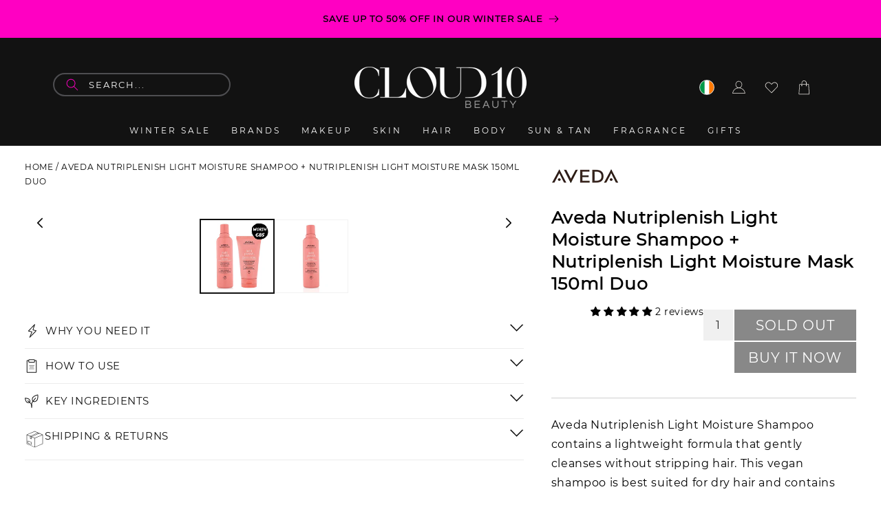

--- FILE ---
content_type: text/html; charset=utf-8
request_url: https://www.cloud10beauty.com/products/aveda-nutriplenish-hydrating-shampoo-light-moisture
body_size: 109666
content:
<!doctype html>
<html class="no-js" lang="en">
  <head>
<script>
window.dataLayer = window.dataLayer || [];
function gtag(){dataLayer.push(arguments);}

if(localStorage.getItem('consentMode') === null) {
gtag('consent', 'default', {
'functionality_storage': 'granted',
'security_storage': 'granted',
'personalization_storage': 'denied',
'analytics_storage': 'denied',
'ad_storage': 'denied',
'ad_user_data': 'denied',
'ad_personalization': 'denied',
});
} else {
gtag('consent', 'default', JSON.parse(localStorage.getItem('consentMode')));
}
</script>
  <!-- Google Tag Manager -->
<script>(function(w,d,s,l,i){w[l]=w[l]||[];w[l].push({'gtm.start':
new Date().getTime(),event:'gtm.js'});var f=d.getElementsByTagName(s)[0],
j=d.createElement(s),dl=l!='dataLayer'?'&l='+l:'';j.async=true;j.src=
'https://www.googletagmanager.com/gtm.js?id='+i+dl;f.parentNode.insertBefore(j,f);
})(window,document,'script','dataLayer','GTM-PLC6QC56');</script>
<!-- End Google Tag Manager -->



  


  <link rel="canonical" href="https://www.cloud10beauty.com/products/aveda-nutriplenish-hydrating-shampoo-light-moisture">



<meta charset="utf-8">
    <meta http-equiv="X-UA-Compatible" content="IE=edge">
    <meta name="viewport" content="width=device-width,initial-scale=1">
    <meta name="theme-color" content="">
    <link rel="icon" type="image/png" href="//www.cloud10beauty.com/cdn/shop/files/cbjtd-pi83m_32x32_ba7b8fe2-486a-4697-98e6-fa087a4eeb65.webp?v=14993779173682655566">    
    <link rel="preconnect" href="https://cdn.shopify.com" crossorigin>
<link rel="dns-prefetch" href="//cdn.shopify.com">
<link rel="dns-prefetch" href="//fonts.googleapis.com">
<link rel="dns-prefetch" href="//fonts.gstatic.com">
<link rel="dns-prefetch" href="//static.klaviyo.com">
<link rel="dns-prefetch" href="//d33a6lvgbd0fej.cloudfront.net">
<link rel="dns-prefetch" href="//d3p29gcwgas9m8.cloudfront.net">
<link rel="dns-prefetch" href="//unpkg.com">
<link rel="dns-prefetch" href="//cdn.jsdelivr.net">
    
    <link rel="preconnect" href="https://cdn.shopify.com" crossorigin>
<link rel="preconnect" href="https://fonts.googleapis.com">
<link rel="preconnect" href="https://fonts.gstatic.com" crossorigin>
<link rel="preconnect" href="https://static.klaviyo.com">
<link rel="preconnect" href="https://d33a6lvgbd0fej.cloudfront.net" crossorigin>
<link rel="preconnect" href="https://d3p29gcwgas9m8.cloudfront.net" crossorigin>
<link rel="preconnect" href="https://unpkg.com">
<link rel="preconnect" href="https://cdn.jsdelivr.net">
<link rel="preconnect" href="https://code.jquery.com">    
<link rel="preconnect" href="https://static.klaviyo.com" crossorigin>   
<link rel="preload" href="https://www.cloud10beauty.com/cdn/fonts/montserrat/montserrat_n4.1d581f6d4bf1a97f4cbc0b88b933bc136d38d178.woff2?h1=Y2xvdWQxMGJlYXV0eS5jb20&h2=Y2xvdWQxMGJlYXV0eS5hY2NvdW50Lm15c2hvcGlmeS5jb20&hmac=98de810d4dc8d3f95293aef3446b68f8a5cbbd054872382e9fd44541364e816d" as="font" type="font/woff2" crossorigin="anonymous">    
<link rel="preload" 
      href="//www.cloud10beauty.com/cdn/shop/files/The_Big_Skincare_Event_-_HPA_v2.jpg?v=13521210943531594674" 
      as="image" 
      fetchpriority="high" 
      imagesrcset="//www.cloud10beauty.com/cdn/shop/files/The_Big_Skincare_Event_-_HPA_v2.jpg?v=13521210943531594674 246w,
                  //www.cloud10beauty.com/cdn/shop/files/The_Big_Skincare_Event_-_HPA_v2.jpg?v=13521210943531594674 493w,
                  //www.cloud10beauty.com/cdn/shop/files/The_Big_Skincare_Event_-_HPA_v2.jpg?v=13521210943531594674 600w,
                  //www.cloud10beauty.com/cdn/shop/files/The_Big_Skincare_Event_-_HPA_v2.jpg?v=13521210943531594674 713w,
                  //www.cloud10beauty.com/cdn/shop/files/The_Big_Skincare_Event_-_HPA_v2.jpg?v=13521210943531594674 823w,
                  //www.cloud10beauty.com/cdn/shop/files/The_Big_Skincare_Event_-_HPA_v2.jpg?v=13521210943531594674 990w,
                  //www.cloud10beauty.com/cdn/shop/files/The_Big_Skincare_Event_-_HPA_v2.jpg?v=13521210943531594674 1100w,
                  //www.cloud10beauty.com/cdn/shop/files/The_Big_Skincare_Event_-_HPA_v2.jpg?v=13521210943531594674 1206w,
                  //www.cloud10beauty.com/cdn/shop/files/The_Big_Skincare_Event_-_HPA_v2.jpg?v=13521210943531594674 1346w,
                  //www.cloud10beauty.com/cdn/shop/files/The_Big_Skincare_Event_-_HPA_v2.jpg?v=13521210943531594674 1426w,
                  //www.cloud10beauty.com/cdn/shop/files/The_Big_Skincare_Event_-_HPA_v2.jpg?v=13521210943531594674 1646w,
                  //www.cloud10beauty.com/cdn/shop/files/The_Big_Skincare_Event_-_HPA_v2.jpg?v=13521210943531594674 1946w" 
      imagesizes="(min-width: 1600px) 825px, 
                  (min-width: 990px) calc(55.0vw - 10rem), 
                  (min-width: 750px) calc((100vw - 11.5rem) / 2), 
                  calc(100vw / 1 - 4rem)" />    
<link rel="preload" 
      href="//www.cloud10beauty.com/cdn/shop/files/The_Big_Skincare_Event_-_HPA_700_v2.jpg?v=1044009565329545871" 
      as="image" 
      fetchpriority="high" 
      imagesrcset="//www.cloud10beauty.com/cdn/shop/files/The_Big_Skincare_Event_-_HPA_700_v2.jpg?v=1044009565329545871 246w,
                  //www.cloud10beauty.com/cdn/shop/files/The_Big_Skincare_Event_-_HPA_700_v2.jpg?v=1044009565329545871 493w,
                  //www.cloud10beauty.com/cdn/shop/files/The_Big_Skincare_Event_-_HPA_700_v2.jpg?v=1044009565329545871 600w,
                  //www.cloud10beauty.com/cdn/shop/files/The_Big_Skincare_Event_-_HPA_700_v2.jpg?v=1044009565329545871 713w,
                  //www.cloud10beauty.com/cdn/shop/files/The_Big_Skincare_Event_-_HPA_700_v2.jpg?v=1044009565329545871 823w,
                  //www.cloud10beauty.com/cdn/shop/files/The_Big_Skincare_Event_-_HPA_700_v2.jpg?v=1044009565329545871 990w,
                  //www.cloud10beauty.com/cdn/shop/files/The_Big_Skincare_Event_-_HPA_700_v2.jpg?v=1044009565329545871 1100w,
                  //www.cloud10beauty.com/cdn/shop/files/The_Big_Skincare_Event_-_HPA_700_v2.jpg?v=1044009565329545871 1206w,
                  //www.cloud10beauty.com/cdn/shop/files/The_Big_Skincare_Event_-_HPA_700_v2.jpg?v=1044009565329545871 1346w,
                  //www.cloud10beauty.com/cdn/shop/files/The_Big_Skincare_Event_-_HPA_700_v2.jpg?v=1044009565329545871 1426w,
                  //www.cloud10beauty.com/cdn/shop/files/The_Big_Skincare_Event_-_HPA_700_v2.jpg?v=1044009565329545871 1646w,
                  //www.cloud10beauty.com/cdn/shop/files/The_Big_Skincare_Event_-_HPA_700_v2.jpg?v=1044009565329545871 1946w" 
      imagesizes="(min-width: 1600px) 825px, 
                  (min-width: 990px) calc(55.0vw - 10rem), 
                  (min-width: 750px) calc((100vw - 11.5rem) / 2), 
                  calc(100vw / 1 - 4rem)" /><link rel="icon" type="image/png" href="//www.cloud10beauty.com/cdn/shop/files/favicon.png?crop=center&height=32&v=1739728545&width=32"><link rel="preconnect" href="https://fonts.shopifycdn.com" crossorigin><link fetchpriority="low"
      rel="stylesheet"
      href="https://cdn.jsdelivr.net/gh/lipis/flag-icons@6.11.0/css/flag-icons.min.css"
    />

    <title>
      Aveda Nutriplenish Light Moisture Shampoo + Nutriplenish Light Moistur
 &ndash; Cloud 10 Beauty</title>

    
      <meta name="description" content="Aveda Nutriplenish Light Moisture Shampoo contains a lightweight formula that gently cleanses without stripping hair. This vegan shampoo is best suited for dry hair and contains hair loving ingredients to hydrate and leave locks feeling soft and smooth.">
    
    

    <meta name="google-site-verification" content="qz-awBZAdceWnrMRjl60rRTRLyNEQTWq-NYPTfP_ayA" />
    <meta name="google-site-verification" content="MhfPE-3uJ5QHPsOGc-FSmeSfE5tk_NEem79d6USOMyg" />
    <script type="lazyload2" data-src="https://cdn.debugbear.com/Xhs8pMBA4c2G.js" async></script>
    <script type="lazyload2" data-src="https://cdn.debugbear.com/jFdajZm5vT4j.js" async></script>
    
    <meta name="msvalidate.01" content="528F193506479144FFD9C90B00C75EDD" />
    
    
    
    

    

<meta property="og:site_name" content="Cloud 10 Beauty">
<meta property="og:url" content="https://www.cloud10beauty.com/products/aveda-nutriplenish-hydrating-shampoo-light-moisture">
<meta property="og:title" content="Aveda Nutriplenish Light Moisture Shampoo + Nutriplenish Light Moistur">
<meta property="og:type" content="product">
<meta property="og:description" content="Aveda Nutriplenish Light Moisture Shampoo contains a lightweight formula that gently cleanses without stripping hair. This vegan shampoo is best suited for dry hair and contains hair loving ingredients to hydrate and leave locks feeling soft and smooth."><meta property="og:image" content="http://www.cloud10beauty.com/cdn/shop/files/aveda-nutriplenish-light-moisture-shampoo-nutriplenish-light-moisture-mask-150ml-duo-674859.jpg?v=1726669181">
  <meta property="og:image:secure_url" content="https://www.cloud10beauty.com/cdn/shop/files/aveda-nutriplenish-light-moisture-shampoo-nutriplenish-light-moisture-mask-150ml-duo-674859.jpg?v=1726669181">
  <meta property="og:image:width" content="800">
  <meta property="og:image:height" content="800"><meta property="og:price:amount" content="34.80">
  <meta property="og:price:currency" content="EUR"><meta name="twitter:site" content="@cloud10beauty"><meta name="twitter:card" content="summary_large_image">
<meta name="twitter:title" content="Aveda Nutriplenish Light Moisture Shampoo + Nutriplenish Light Moistur">
<meta name="twitter:description" content="Aveda Nutriplenish Light Moisture Shampoo contains a lightweight formula that gently cleanses without stripping hair. This vegan shampoo is best suited for dry hair and contains hair loving ingredients to hydrate and leave locks feeling soft and smooth.">

    

<script type="text/javascript">
var flspdx = new Worker("data:text/javascript;base64," + btoa('onmessage=function(e){var t=new Request("https://www.cloud10beauty.com/cdn/shop/t/149/assets/worker-min.js",{redirect:"follow"});fetch(t).then(function(response){if(!response.ok)return response.text()}).then(function(data){postMessage(data)})};'));
flspdx.onmessage = function (t) {
    var e = document.createElement("script");
    e.type = "text/javascript";
    e.textContent = t.data;
    document.head.appendChild(e);
};
flspdx.postMessage("init");
</script><script src="//www.cloud10beauty.com/cdn/shop/t/194/assets/worker.js?v=162041853580334962071743095151" type="text/javascript"></script>

    <link rel="preconnect" href="https://fonts.googleapis.com">
    <link rel="preconnect" href="https://fonts.gstatic.com" crossorigin>
    <script src="//www.cloud10beauty.com/cdn/shop/t/194/assets/constants.js?v=95358004781563950421743095151" defer="defer"></script>
    <script src="//www.cloud10beauty.com/cdn/shop/t/194/assets/pubsub.js?v=2921868252632587581743095151" defer="defer"></script>
    <script src="//www.cloud10beauty.com/cdn/shop/t/194/assets/global.js?v=116712397347097368041743095151" defer="defer"></script>
  <script>window.performance && window.performance.mark && window.performance.mark('shopify.content_for_header.start');</script><meta id="shopify-digital-wallet" name="shopify-digital-wallet" content="/1859977334/digital_wallets/dialog">
<meta name="shopify-checkout-api-token" content="e92eaf47a3232211e1a89ccfb7add2da">
<meta id="in-context-paypal-metadata" data-shop-id="1859977334" data-venmo-supported="false" data-environment="production" data-locale="en_US" data-paypal-v4="true" data-currency="EUR">
<link rel="alternate" type="application/json+oembed" href="https://www.cloud10beauty.com/products/aveda-nutriplenish-hydrating-shampoo-light-moisture.oembed">
<script async="async" src="/checkouts/internal/preloads.js?locale=en-IE"></script>
<link rel="preconnect" href="https://shop.app" crossorigin="anonymous">
<script async="async" src="https://shop.app/checkouts/internal/preloads.js?locale=en-IE&shop_id=1859977334" crossorigin="anonymous"></script>
<script id="apple-pay-shop-capabilities" type="application/json">{"shopId":1859977334,"countryCode":"IE","currencyCode":"EUR","merchantCapabilities":["supports3DS"],"merchantId":"gid:\/\/shopify\/Shop\/1859977334","merchantName":"Cloud 10 Beauty","requiredBillingContactFields":["postalAddress","email","phone"],"requiredShippingContactFields":["postalAddress","email","phone"],"shippingType":"shipping","supportedNetworks":["visa","maestro","masterCard","amex"],"total":{"type":"pending","label":"Cloud 10 Beauty","amount":"1.00"},"shopifyPaymentsEnabled":true,"supportsSubscriptions":true}</script>
<script id="shopify-features" type="application/json">{"accessToken":"e92eaf47a3232211e1a89ccfb7add2da","betas":["rich-media-storefront-analytics"],"domain":"www.cloud10beauty.com","predictiveSearch":true,"shopId":1859977334,"locale":"en"}</script>
<script>var Shopify = Shopify || {};
Shopify.shop = "cloud10beauty.myshopify.com";
Shopify.locale = "en";
Shopify.currency = {"active":"EUR","rate":"1.0"};
Shopify.country = "IE";
Shopify.theme = {"name":"Dawn 2.0 Live Theme - New PDP Design","id":180199457098,"schema_name":"Dawn","schema_version":"9.0.0","theme_store_id":null,"role":"main"};
Shopify.theme.handle = "null";
Shopify.theme.style = {"id":null,"handle":null};
Shopify.cdnHost = "www.cloud10beauty.com/cdn";
Shopify.routes = Shopify.routes || {};
Shopify.routes.root = "/";</script>
<script type="module">!function(o){(o.Shopify=o.Shopify||{}).modules=!0}(window);</script>
<script>!function(o){function n(){var o=[];function n(){o.push(Array.prototype.slice.apply(arguments))}return n.q=o,n}var t=o.Shopify=o.Shopify||{};t.loadFeatures=n(),t.autoloadFeatures=n()}(window);</script>
<script>
  window.ShopifyPay = window.ShopifyPay || {};
  window.ShopifyPay.apiHost = "shop.app\/pay";
  window.ShopifyPay.redirectState = null;
</script>
<script id="shop-js-analytics" type="application/json">{"pageType":"product"}</script>
<script defer="defer" async type="module" src="//www.cloud10beauty.com/cdn/shopifycloud/shop-js/modules/v2/client.init-shop-cart-sync_BN7fPSNr.en.esm.js"></script>
<script defer="defer" async type="module" src="//www.cloud10beauty.com/cdn/shopifycloud/shop-js/modules/v2/chunk.common_Cbph3Kss.esm.js"></script>
<script defer="defer" async type="module" src="//www.cloud10beauty.com/cdn/shopifycloud/shop-js/modules/v2/chunk.modal_DKumMAJ1.esm.js"></script>
<script type="module">
  await import("//www.cloud10beauty.com/cdn/shopifycloud/shop-js/modules/v2/client.init-shop-cart-sync_BN7fPSNr.en.esm.js");
await import("//www.cloud10beauty.com/cdn/shopifycloud/shop-js/modules/v2/chunk.common_Cbph3Kss.esm.js");
await import("//www.cloud10beauty.com/cdn/shopifycloud/shop-js/modules/v2/chunk.modal_DKumMAJ1.esm.js");

  window.Shopify.SignInWithShop?.initShopCartSync?.({"fedCMEnabled":true,"windoidEnabled":true});

</script>
<script>
  window.Shopify = window.Shopify || {};
  if (!window.Shopify.featureAssets) window.Shopify.featureAssets = {};
  window.Shopify.featureAssets['shop-js'] = {"shop-cart-sync":["modules/v2/client.shop-cart-sync_CJVUk8Jm.en.esm.js","modules/v2/chunk.common_Cbph3Kss.esm.js","modules/v2/chunk.modal_DKumMAJ1.esm.js"],"init-fed-cm":["modules/v2/client.init-fed-cm_7Fvt41F4.en.esm.js","modules/v2/chunk.common_Cbph3Kss.esm.js","modules/v2/chunk.modal_DKumMAJ1.esm.js"],"init-shop-email-lookup-coordinator":["modules/v2/client.init-shop-email-lookup-coordinator_Cc088_bR.en.esm.js","modules/v2/chunk.common_Cbph3Kss.esm.js","modules/v2/chunk.modal_DKumMAJ1.esm.js"],"init-windoid":["modules/v2/client.init-windoid_hPopwJRj.en.esm.js","modules/v2/chunk.common_Cbph3Kss.esm.js","modules/v2/chunk.modal_DKumMAJ1.esm.js"],"shop-button":["modules/v2/client.shop-button_B0jaPSNF.en.esm.js","modules/v2/chunk.common_Cbph3Kss.esm.js","modules/v2/chunk.modal_DKumMAJ1.esm.js"],"shop-cash-offers":["modules/v2/client.shop-cash-offers_DPIskqss.en.esm.js","modules/v2/chunk.common_Cbph3Kss.esm.js","modules/v2/chunk.modal_DKumMAJ1.esm.js"],"shop-toast-manager":["modules/v2/client.shop-toast-manager_CK7RT69O.en.esm.js","modules/v2/chunk.common_Cbph3Kss.esm.js","modules/v2/chunk.modal_DKumMAJ1.esm.js"],"init-shop-cart-sync":["modules/v2/client.init-shop-cart-sync_BN7fPSNr.en.esm.js","modules/v2/chunk.common_Cbph3Kss.esm.js","modules/v2/chunk.modal_DKumMAJ1.esm.js"],"init-customer-accounts-sign-up":["modules/v2/client.init-customer-accounts-sign-up_CfPf4CXf.en.esm.js","modules/v2/client.shop-login-button_DeIztwXF.en.esm.js","modules/v2/chunk.common_Cbph3Kss.esm.js","modules/v2/chunk.modal_DKumMAJ1.esm.js"],"pay-button":["modules/v2/client.pay-button_CgIwFSYN.en.esm.js","modules/v2/chunk.common_Cbph3Kss.esm.js","modules/v2/chunk.modal_DKumMAJ1.esm.js"],"init-customer-accounts":["modules/v2/client.init-customer-accounts_DQ3x16JI.en.esm.js","modules/v2/client.shop-login-button_DeIztwXF.en.esm.js","modules/v2/chunk.common_Cbph3Kss.esm.js","modules/v2/chunk.modal_DKumMAJ1.esm.js"],"avatar":["modules/v2/client.avatar_BTnouDA3.en.esm.js"],"init-shop-for-new-customer-accounts":["modules/v2/client.init-shop-for-new-customer-accounts_CsZy_esa.en.esm.js","modules/v2/client.shop-login-button_DeIztwXF.en.esm.js","modules/v2/chunk.common_Cbph3Kss.esm.js","modules/v2/chunk.modal_DKumMAJ1.esm.js"],"shop-follow-button":["modules/v2/client.shop-follow-button_BRMJjgGd.en.esm.js","modules/v2/chunk.common_Cbph3Kss.esm.js","modules/v2/chunk.modal_DKumMAJ1.esm.js"],"checkout-modal":["modules/v2/client.checkout-modal_B9Drz_yf.en.esm.js","modules/v2/chunk.common_Cbph3Kss.esm.js","modules/v2/chunk.modal_DKumMAJ1.esm.js"],"shop-login-button":["modules/v2/client.shop-login-button_DeIztwXF.en.esm.js","modules/v2/chunk.common_Cbph3Kss.esm.js","modules/v2/chunk.modal_DKumMAJ1.esm.js"],"lead-capture":["modules/v2/client.lead-capture_DXYzFM3R.en.esm.js","modules/v2/chunk.common_Cbph3Kss.esm.js","modules/v2/chunk.modal_DKumMAJ1.esm.js"],"shop-login":["modules/v2/client.shop-login_CA5pJqmO.en.esm.js","modules/v2/chunk.common_Cbph3Kss.esm.js","modules/v2/chunk.modal_DKumMAJ1.esm.js"],"payment-terms":["modules/v2/client.payment-terms_BxzfvcZJ.en.esm.js","modules/v2/chunk.common_Cbph3Kss.esm.js","modules/v2/chunk.modal_DKumMAJ1.esm.js"]};
</script>
<script>(function() {
  var isLoaded = false;
  function asyncLoad() {
    if (isLoaded) return;
    isLoaded = true;
    var urls = ["https:\/\/d3p29gcwgas9m8.cloudfront.net\/assets\/js\/index.js?shop=cloud10beauty.myshopify.com","\/\/cdn.shopify.com\/proxy\/ebee731981561a2c27f628152eca7a131b8cb68fc5168db97943f7f0e6d2ca40\/cdn.bogos.io\/script_tag\/secomapp.scripttag.js?shop=cloud10beauty.myshopify.com\u0026sp-cache-control=cHVibGljLCBtYXgtYWdlPTkwMA","https:\/\/s3.eu-west-1.amazonaws.com\/production-klarna-il-shopify-osm\/259276dac6e66e514c30afed620b50614997523d\/cloud10beauty.myshopify.com-1743148033663.js?shop=cloud10beauty.myshopify.com"];
    for (var i = 0; i < urls.length; i++) {
      var s = document.createElement('script');
      s.type = 'text/javascript';
      s.async = true;
      s.src = urls[i];
      var x = document.getElementsByTagName('script')[0];
      x.parentNode.insertBefore(s, x);
    }
  };
  if(window.attachEvent) {
    window.attachEvent('onload', asyncLoad);
  } else {
    window.addEventListener('load', asyncLoad, false);
  }
})();</script>
<script id="__st">var __st={"a":1859977334,"offset":0,"reqid":"ca45e98c-d1b3-45bf-af59-f052b1a5c68c-1769794494","pageurl":"www.cloud10beauty.com\/products\/aveda-nutriplenish-hydrating-shampoo-light-moisture","u":"5403ba38f29f","p":"product","rtyp":"product","rid":6568952529014};</script>
<script>window.ShopifyPaypalV4VisibilityTracking = true;</script>
<script id="captcha-bootstrap">!function(){'use strict';const t='contact',e='account',n='new_comment',o=[[t,t],['blogs',n],['comments',n],[t,'customer']],c=[[e,'customer_login'],[e,'guest_login'],[e,'recover_customer_password'],[e,'create_customer']],r=t=>t.map((([t,e])=>`form[action*='/${t}']:not([data-nocaptcha='true']) input[name='form_type'][value='${e}']`)).join(','),a=t=>()=>t?[...document.querySelectorAll(t)].map((t=>t.form)):[];function s(){const t=[...o],e=r(t);return a(e)}const i='password',u='form_key',d=['recaptcha-v3-token','g-recaptcha-response','h-captcha-response',i],f=()=>{try{return window.sessionStorage}catch{return}},m='__shopify_v',_=t=>t.elements[u];function p(t,e,n=!1){try{const o=window.sessionStorage,c=JSON.parse(o.getItem(e)),{data:r}=function(t){const{data:e,action:n}=t;return t[m]||n?{data:e,action:n}:{data:t,action:n}}(c);for(const[e,n]of Object.entries(r))t.elements[e]&&(t.elements[e].value=n);n&&o.removeItem(e)}catch(o){console.error('form repopulation failed',{error:o})}}const l='form_type',E='cptcha';function T(t){t.dataset[E]=!0}const w=window,h=w.document,L='Shopify',v='ce_forms',y='captcha';let A=!1;((t,e)=>{const n=(g='f06e6c50-85a8-45c8-87d0-21a2b65856fe',I='https://cdn.shopify.com/shopifycloud/storefront-forms-hcaptcha/ce_storefront_forms_captcha_hcaptcha.v1.5.2.iife.js',D={infoText:'Protected by hCaptcha',privacyText:'Privacy',termsText:'Terms'},(t,e,n)=>{const o=w[L][v],c=o.bindForm;if(c)return c(t,g,e,D).then(n);var r;o.q.push([[t,g,e,D],n]),r=I,A||(h.body.append(Object.assign(h.createElement('script'),{id:'captcha-provider',async:!0,src:r})),A=!0)});var g,I,D;w[L]=w[L]||{},w[L][v]=w[L][v]||{},w[L][v].q=[],w[L][y]=w[L][y]||{},w[L][y].protect=function(t,e){n(t,void 0,e),T(t)},Object.freeze(w[L][y]),function(t,e,n,w,h,L){const[v,y,A,g]=function(t,e,n){const i=e?o:[],u=t?c:[],d=[...i,...u],f=r(d),m=r(i),_=r(d.filter((([t,e])=>n.includes(e))));return[a(f),a(m),a(_),s()]}(w,h,L),I=t=>{const e=t.target;return e instanceof HTMLFormElement?e:e&&e.form},D=t=>v().includes(t);t.addEventListener('submit',(t=>{const e=I(t);if(!e)return;const n=D(e)&&!e.dataset.hcaptchaBound&&!e.dataset.recaptchaBound,o=_(e),c=g().includes(e)&&(!o||!o.value);(n||c)&&t.preventDefault(),c&&!n&&(function(t){try{if(!f())return;!function(t){const e=f();if(!e)return;const n=_(t);if(!n)return;const o=n.value;o&&e.removeItem(o)}(t);const e=Array.from(Array(32),(()=>Math.random().toString(36)[2])).join('');!function(t,e){_(t)||t.append(Object.assign(document.createElement('input'),{type:'hidden',name:u})),t.elements[u].value=e}(t,e),function(t,e){const n=f();if(!n)return;const o=[...t.querySelectorAll(`input[type='${i}']`)].map((({name:t})=>t)),c=[...d,...o],r={};for(const[a,s]of new FormData(t).entries())c.includes(a)||(r[a]=s);n.setItem(e,JSON.stringify({[m]:1,action:t.action,data:r}))}(t,e)}catch(e){console.error('failed to persist form',e)}}(e),e.submit())}));const S=(t,e)=>{t&&!t.dataset[E]&&(n(t,e.some((e=>e===t))),T(t))};for(const o of['focusin','change'])t.addEventListener(o,(t=>{const e=I(t);D(e)&&S(e,y())}));const B=e.get('form_key'),M=e.get(l),P=B&&M;t.addEventListener('DOMContentLoaded',(()=>{const t=y();if(P)for(const e of t)e.elements[l].value===M&&p(e,B);[...new Set([...A(),...v().filter((t=>'true'===t.dataset.shopifyCaptcha))])].forEach((e=>S(e,t)))}))}(h,new URLSearchParams(w.location.search),n,t,e,['guest_login'])})(!0,!0)}();</script>
<script integrity="sha256-4kQ18oKyAcykRKYeNunJcIwy7WH5gtpwJnB7kiuLZ1E=" data-source-attribution="shopify.loadfeatures" defer="defer" src="//www.cloud10beauty.com/cdn/shopifycloud/storefront/assets/storefront/load_feature-a0a9edcb.js" crossorigin="anonymous"></script>
<script crossorigin="anonymous" defer="defer" src="//www.cloud10beauty.com/cdn/shopifycloud/storefront/assets/shopify_pay/storefront-65b4c6d7.js?v=20250812"></script>
<script data-source-attribution="shopify.dynamic_checkout.dynamic.init">var Shopify=Shopify||{};Shopify.PaymentButton=Shopify.PaymentButton||{isStorefrontPortableWallets:!0,init:function(){window.Shopify.PaymentButton.init=function(){};var t=document.createElement("script");t.src="https://www.cloud10beauty.com/cdn/shopifycloud/portable-wallets/latest/portable-wallets.en.js",t.type="module",document.head.appendChild(t)}};
</script>
<script data-source-attribution="shopify.dynamic_checkout.buyer_consent">
  function portableWalletsHideBuyerConsent(e){var t=document.getElementById("shopify-buyer-consent"),n=document.getElementById("shopify-subscription-policy-button");t&&n&&(t.classList.add("hidden"),t.setAttribute("aria-hidden","true"),n.removeEventListener("click",e))}function portableWalletsShowBuyerConsent(e){var t=document.getElementById("shopify-buyer-consent"),n=document.getElementById("shopify-subscription-policy-button");t&&n&&(t.classList.remove("hidden"),t.removeAttribute("aria-hidden"),n.addEventListener("click",e))}window.Shopify?.PaymentButton&&(window.Shopify.PaymentButton.hideBuyerConsent=portableWalletsHideBuyerConsent,window.Shopify.PaymentButton.showBuyerConsent=portableWalletsShowBuyerConsent);
</script>
<script>
  function portableWalletsCleanup(e){e&&e.src&&console.error("Failed to load portable wallets script "+e.src);var t=document.querySelectorAll("shopify-accelerated-checkout .shopify-payment-button__skeleton, shopify-accelerated-checkout-cart .wallet-cart-button__skeleton"),e=document.getElementById("shopify-buyer-consent");for(let e=0;e<t.length;e++)t[e].remove();e&&e.remove()}function portableWalletsNotLoadedAsModule(e){e instanceof ErrorEvent&&"string"==typeof e.message&&e.message.includes("import.meta")&&"string"==typeof e.filename&&e.filename.includes("portable-wallets")&&(window.removeEventListener("error",portableWalletsNotLoadedAsModule),window.Shopify.PaymentButton.failedToLoad=e,"loading"===document.readyState?document.addEventListener("DOMContentLoaded",window.Shopify.PaymentButton.init):window.Shopify.PaymentButton.init())}window.addEventListener("error",portableWalletsNotLoadedAsModule);
</script>

<script type="module" src="https://www.cloud10beauty.com/cdn/shopifycloud/portable-wallets/latest/portable-wallets.en.js" onError="portableWalletsCleanup(this)" crossorigin="anonymous"></script>
<script nomodule>
  document.addEventListener("DOMContentLoaded", portableWalletsCleanup);
</script>

<link id="shopify-accelerated-checkout-styles" rel="stylesheet" media="screen" href="https://www.cloud10beauty.com/cdn/shopifycloud/portable-wallets/latest/accelerated-checkout-backwards-compat.css" crossorigin="anonymous">
<style id="shopify-accelerated-checkout-cart">
        #shopify-buyer-consent {
  margin-top: 1em;
  display: inline-block;
  width: 100%;
}

#shopify-buyer-consent.hidden {
  display: none;
}

#shopify-subscription-policy-button {
  background: none;
  border: none;
  padding: 0;
  text-decoration: underline;
  font-size: inherit;
  cursor: pointer;
}

#shopify-subscription-policy-button::before {
  box-shadow: none;
}

      </style>
<script id="sections-script" data-sections="header" defer="defer" src="//www.cloud10beauty.com/cdn/shop/t/194/compiled_assets/scripts.js?v=122766"></script>
<script>window.performance && window.performance.mark && window.performance.mark('shopify.content_for_header.end');</script>


    <style data-shopify>
      @font-face {
  font-family: Assistant;
  font-weight: 400;
  font-style: normal;
  font-display: swap;
  src: url("//www.cloud10beauty.com/cdn/fonts/assistant/assistant_n4.9120912a469cad1cc292572851508ca49d12e768.woff2") format("woff2"),
       url("//www.cloud10beauty.com/cdn/fonts/assistant/assistant_n4.6e9875ce64e0fefcd3f4446b7ec9036b3ddd2985.woff") format("woff");
}

      @font-face {
  font-family: Assistant;
  font-weight: 700;
  font-style: normal;
  font-display: swap;
  src: url("//www.cloud10beauty.com/cdn/fonts/assistant/assistant_n7.bf44452348ec8b8efa3aa3068825305886b1c83c.woff2") format("woff2"),
       url("//www.cloud10beauty.com/cdn/fonts/assistant/assistant_n7.0c887fee83f6b3bda822f1150b912c72da0f7b64.woff") format("woff");
}

      
      
      @font-face {
  font-family: Montserrat;
  font-weight: 400;
  font-style: normal;
  font-display: swap;
  src: url("//www.cloud10beauty.com/cdn/fonts/montserrat/montserrat_n4.81949fa0ac9fd2021e16436151e8eaa539321637.woff2") format("woff2"),
       url("//www.cloud10beauty.com/cdn/fonts/montserrat/montserrat_n4.a6c632ca7b62da89c3594789ba828388aac693fe.woff") format("woff");
}


      :root {
        --font-body-family: Assistant, sans-serif;
        --font-body-style: normal;
        --font-body-weight: 400;
        --font-body-weight-bold: 700;

        --font-heading-family: Montserrat, sans-serif;
        --font-heading-style: normal;
        --font-heading-weight: 400;

        --font-body-scale: 1.0;
        --font-heading-scale: 1.0;

        --color-base-text: 18, 18, 18;
        --color-shadow: 18, 18, 18;
        --color-base-background-1: 255, 255, 255;
        --color-base-background-2: 243, 243, 243;
        --color-base-solid-button-labels: 255, 255, 255;
        --color-base-outline-button-labels: 18, 18, 18;
        --color-base-accent-1: 18, 18, 18;
        --color-base-accent-2: 255, 0, 194;
        --payment-terms-background-color: #ffffff;

        --gradient-base-background-1: #ffffff;
        --gradient-base-background-2: #f3f3f3;
        --gradient-base-accent-1: #121212;
        --gradient-base-accent-2: #ff00c2;

        --media-padding: px;
        --media-border-opacity: 0.05;
        --media-border-width: 1px;
        --media-radius: 0px;
        --media-shadow-opacity: 0.0;
        --media-shadow-horizontal-offset: 0px;
        --media-shadow-vertical-offset: 4px;
        --media-shadow-blur-radius: 5px;
        --media-shadow-visible: 0;

        --page-width: 150rem;
        --page-width-margin: 0rem;

        --product-card-image-padding: 0.0rem;
        --product-card-corner-radius: 0.0rem;
        --product-card-text-alignment: left;
        --product-card-border-width: 0.0rem;
        --product-card-border-opacity: 0.1;
        --product-card-shadow-opacity: 0.0;
        --product-card-shadow-visible: 0;
        --product-card-shadow-horizontal-offset: 0.0rem;
        --product-card-shadow-vertical-offset: 0.4rem;
        --product-card-shadow-blur-radius: 0.5rem;

        --collection-card-image-padding: 0.0rem;
        --collection-card-corner-radius: 0.0rem;
        --collection-card-text-alignment: left;
        --collection-card-border-width: 0.0rem;
        --collection-card-border-opacity: 0.1;
        --collection-card-shadow-opacity: 0.0;
        --collection-card-shadow-visible: 0;
        --collection-card-shadow-horizontal-offset: 0.0rem;
        --collection-card-shadow-vertical-offset: 0.4rem;
        --collection-card-shadow-blur-radius: 0.5rem;

        --blog-card-image-padding: 0.0rem;
        --blog-card-corner-radius: 0.0rem;
        --blog-card-text-alignment: left;
        --blog-card-border-width: 0.0rem;
        --blog-card-border-opacity: 0.1;
        --blog-card-shadow-opacity: 0.0;
        --blog-card-shadow-visible: 0;
        --blog-card-shadow-horizontal-offset: 0.0rem;
        --blog-card-shadow-vertical-offset: 0.4rem;
        --blog-card-shadow-blur-radius: 0.5rem;

        --badge-corner-radius: 4.0rem;

        --popup-border-width: 1px;
        --popup-border-opacity: 0.1;
        --popup-corner-radius: 0px;
        --popup-shadow-opacity: 0.0;
        --popup-shadow-horizontal-offset: 0px;
        --popup-shadow-vertical-offset: 4px;
        --popup-shadow-blur-radius: 5px;

        --drawer-border-width: 1px;
        --drawer-border-opacity: 0.1;
        --drawer-shadow-opacity: 0.0;
        --drawer-shadow-horizontal-offset: 0px;
        --drawer-shadow-vertical-offset: 4px;
        --drawer-shadow-blur-radius: 5px;

        --spacing-sections-desktop: 0px;
        --spacing-sections-mobile: 0px;

        --grid-desktop-vertical-spacing: 8px;
        --grid-desktop-horizontal-spacing: 8px;
        --grid-mobile-vertical-spacing: 4px;
        --grid-mobile-horizontal-spacing: 4px;

        --text-boxes-border-opacity: 0.1;
        --text-boxes-border-width: 0px;
        --text-boxes-radius: 0px;
        --text-boxes-shadow-opacity: 0.0;
        --text-boxes-shadow-visible: 0;
        --text-boxes-shadow-horizontal-offset: 0px;
        --text-boxes-shadow-vertical-offset: 4px;
        --text-boxes-shadow-blur-radius: 5px;

        --buttons-radius: 0px;
        --buttons-radius-outset: 0px;
        --buttons-border-width: 1px;
        --buttons-border-opacity: 1.0;
        --buttons-shadow-opacity: 0.0;
        --buttons-shadow-visible: 0;
        --buttons-shadow-horizontal-offset: 0px;
        --buttons-shadow-vertical-offset: 4px;
        --buttons-shadow-blur-radius: 5px;
        --buttons-border-offset: 0px;

        --inputs-radius: 0px;
        --inputs-border-width: 1px;
        --inputs-border-opacity: 0.55;
        --inputs-shadow-opacity: 0.0;
        --inputs-shadow-horizontal-offset: 0px;
        --inputs-margin-offset: 0px;
        --inputs-shadow-vertical-offset: 4px;
        --inputs-shadow-blur-radius: 5px;
        --inputs-radius-outset: 0px;

        --variant-pills-radius: 40px;
        --variant-pills-border-width: 1px;
        --variant-pills-border-opacity: 0.55;
        --variant-pills-shadow-opacity: 0.0;
        --variant-pills-shadow-horizontal-offset: 0px;
        --variant-pills-shadow-vertical-offset: 4px;
        --variant-pills-shadow-blur-radius: 5px;
      }

      *,
      *::before,
      *::after {
        box-sizing: inherit;
      }

      html {
        box-sizing: border-box;
        font-size: calc(var(--font-body-scale) * 62.5%);
        height: 100%;
      }

      body {
        display: grid;
        grid-template-rows: auto auto 1fr auto;
        grid-template-columns: 100%;
        min-height: 100%;
        margin: 0;
        font-size: 1.5rem;
        letter-spacing: 0.06rem;
        line-height: calc(1 + 0.8 / var(--font-body-scale));
        font-family: var(--font-body-family);
        font-style: var(--font-body-style);
        font-weight: var(--font-body-weight);
      }

      @media screen and (min-width: 750px) {
        body {
          font-size: 1.6rem;
        }
      }
    </style>

    

     <link rel="stylesheet" href="//www.cloud10beauty.com/cdn/shop/t/194/assets/base.css?v=139068715522917862211744922494" fetchpriority="low"><link as="font" href="//www.cloud10beauty.com/cdn/fonts/assistant/assistant_n4.9120912a469cad1cc292572851508ca49d12e768.woff2" type="font/woff2" crossorigin><link as="font" href="//www.cloud10beauty.com/cdn/fonts/montserrat/montserrat_n4.81949fa0ac9fd2021e16436151e8eaa539321637.woff2" type="font/woff2" crossorigin><link rel="stylesheet" href="//www.cloud10beauty.com/cdn/shop/t/194/assets/component-predictive-search.css?v=47439155269003889031743095151" media="print" onload="this.media='all'"><script>document.documentElement.className = document.documentElement.className.replace('no-js', 'js');
    if (Shopify.designMode) {
      document.documentElement.classList.add('shopify-design-mode');
    }
    </script><link href="//www.cloud10beauty.com/cdn/shop/t/194/assets/variables.css?v=41736333278309880031743095151" rel="stylesheet" type="text/css" media="all" />
<link fetchpriority="low" rel="stylesheet" href="//www.cloud10beauty.com/cdn/shop/t/194/assets/mobile-header.css?v=140236795986245982541743095151" media="only screen and (max-width: 989px)">
<noscript><link href="//www.cloud10beauty.com/cdn/shop/t/194/assets/mobile-header.css?v=140236795986245982541743095151" rel="stylesheet" type="text/css" media="all" /></noscript>
<link rel="stylesheet" href="//www.cloud10beauty.com/cdn/shop/t/194/assets/desktop-header.css?v=120731333138282465411759314769" media="only screen and (min-width: 990px)">
<noscript><link href="//www.cloud10beauty.com/cdn/shop/t/194/assets/desktop-header.css?v=120731333138282465411759314769" rel="stylesheet" type="text/css" media="all" /></noscript>


<link rel="stylesheet" fetchpriority="low" href="//www.cloud10beauty.com/cdn/shop/t/194/assets/common.css?v=18708631740918431511744796256">
<link rel="stylesheet" fetchpriority="low" href="//www.cloud10beauty.com/cdn/shop/t/194/assets/home.css?v=179501559821898510251745573279">
<!-- <link href="//www.cloud10beauty.com/cdn/shop/t/194/assets/common.css?v=18708631740918431511744796256" rel="stylesheet" type="text/css" media="all" />
<link href="//www.cloud10beauty.com/cdn/shop/t/194/assets/home.css?v=179501559821898510251745573279" rel="stylesheet" type="text/css" media="all" /> --><link href="//www.cloud10beauty.com/cdn/shop/t/194/assets/product-page.css?v=159313291187671367131760523157" rel="stylesheet" type="text/css" media="all" />



<script src="//www.cloud10beauty.com/cdn/shop/t/194/assets/jquery-3.6.3.min.js?v=129532754148703520391743095151"></script>
<link fetchpriority="low" rel="stylesheet" type="text/css" href="//cdn.jsdelivr.net/npm/slick-carousel@1.8.1/slick/slick.css"/>
<link fetchpriority="low" rel="stylesheet" type="text/css" href="//cdn.jsdelivr.net/npm/slick-carousel@1.8.1/slick/slick-theme.css"/>
<script fetchpriority="low" type="text/javascript" src="//cdn.jsdelivr.net/npm/slick-carousel@1.8.1/slick/slick.min.js" defer="defer"></script>
<script type="module" fetchpriority="low" src="//www.cloud10beauty.com/cdn/shop/t/194/assets/custom.js?v=34801788788176506821761221133"></script><!-- TrustBox script -->
    <script type="text/javascript" src="//widget.trustpilot.com/bootstrap/v5/tp.widget.bootstrap.min.js" async></script>
    <!-- End TrustBox script -->
     <script>
(function(w,e,b,g,a,i,n,s){w['ITCLKOBJ']=a;w[a]=w[a]||function(){(w[a].q=w[a].q||[]).push(arguments)},w[a].l=1*new Date();i=e.createElement(b),n=e.getElementsByTagName(b)[0];i.async=1;i.src=g;n.parentNode.insertBefore(i,n)})(window,document,'script','https://analytics.webgains.io/clk.min.js','ITCLKQ');
ITCLKQ('set', 'internal.cookie', true);
ITCLKQ('click');
</script>
     <!--Sitelinks Searchbox start-->
      <script type="application/ld+json">    
        {
          "@context": "https://schema.org",
          "@type": "WebSite",
          "url": "https://www.cloud10beauty.com/",
          "potentialAction": {
            "@type": "SearchAction",
            "target": "https://www.cloud10beauty.com/pages/search-results?q={search_term_string}",
            "query-input": "required name=search_term_string"
          }
        }
      </script>
      <!--Sitelinks Searchbox end-->  
<!-- BEGIN app block: shopify://apps/tapcart-mobile-app/blocks/ck_loader/604cad6b-3841-4da3-b864-b96622b4adb8 --><script id="tc-ck-loader">
  (function () {
    if (!window?.Shopify?.shop?.length) return;
    
    const shopStore = window.Shopify.shop;
    const environment = 'production'; // local, staging, production;

    const srcUrls = {
      local: 'http://localhost:3005/dist/tc-plugins.es.js', // local dev server URL defined in vite.config.js
      staging: 'https://unpkg.com/tapcart-capture-kit@staging/dist/tc-plugins.es.js',
      production: 'https://unpkg.com/tapcart-capture-kit@production/dist/tc-plugins.es.js',
    };
    const srcUrl = srcUrls[environment] || srcUrls.production;

    window['tapcartParams'] = { shopStore, environment };

    // Create a new script element with type module
    const moduleScript = document.createElement('script');
    moduleScript.type = 'module';
    moduleScript.src = srcUrl;
    document.head.appendChild(moduleScript);

    moduleScript.onerror = function () {
      console.error('Capture kit failed to load.');
    };
  })();
</script>

<!-- END app block --><!-- BEGIN app block: shopify://apps/judge-me-reviews/blocks/judgeme_core/61ccd3b1-a9f2-4160-9fe9-4fec8413e5d8 --><!-- Start of Judge.me Core -->






<link rel="dns-prefetch" href="https://cdnwidget.judge.me">
<link rel="dns-prefetch" href="https://cdn.judge.me">
<link rel="dns-prefetch" href="https://cdn1.judge.me">
<link rel="dns-prefetch" href="https://api.judge.me">

<script data-cfasync='false' class='jdgm-settings-script'>window.jdgmSettings={"pagination":5,"disable_web_reviews":false,"badge_no_review_text":"No reviews","badge_n_reviews_text":"{{ n }} review(s)","badge_star_color":"#000000","hide_badge_preview_if_no_reviews":true,"badge_hide_text":false,"enforce_center_preview_badge":false,"widget_title":"Reviews","widget_open_form_text":"Write a review","widget_close_form_text":"Cancel review","widget_refresh_page_text":"Refresh page","widget_summary_text":"Based on {{ number_of_reviews }} review/reviews","widget_no_review_text":"Be the first to write a review","widget_name_field_text":"Display name","widget_verified_name_field_text":"Verified Name (public)","widget_name_placeholder_text":"Display name","widget_required_field_error_text":"This field is required.","widget_email_field_text":"Email address","widget_verified_email_field_text":"Verified Email (private, can not be edited)","widget_email_placeholder_text":"Your email address","widget_email_field_error_text":"Please enter a valid email address.","widget_rating_field_text":"Rating","widget_review_title_field_text":"Review Title","widget_review_title_placeholder_text":"Give your review a title","widget_review_body_field_text":"Review content","widget_review_body_placeholder_text":"Start writing here...","widget_pictures_field_text":"Picture/Video (optional)","widget_submit_review_text":"Submit Review","widget_submit_verified_review_text":"Submit Verified Review","widget_submit_success_msg_with_auto_publish":"Thank you! Please refresh the page in a few moments to see your review. You can remove or edit your review by logging into \u003ca href='https://judge.me/login' target='_blank' rel='nofollow noopener'\u003eJudge.me\u003c/a\u003e","widget_submit_success_msg_no_auto_publish":"Thank you! Your review will be published as soon as it is approved by the shop admin. You can remove or edit your review by logging into \u003ca href='https://judge.me/login' target='_blank' rel='nofollow noopener'\u003eJudge.me\u003c/a\u003e","widget_show_default_reviews_out_of_total_text":"Showing {{ n_reviews_shown }} out of {{ n_reviews }} reviews.","widget_show_all_link_text":"Show all","widget_show_less_link_text":"Show less","widget_author_said_text":"{{ reviewer_name }} said:","widget_days_text":"{{ n }} days ago","widget_weeks_text":"{{ n }} week/weeks ago","widget_months_text":"{{ n }} month/months ago","widget_years_text":"{{ n }} year/years ago","widget_yesterday_text":"Yesterday","widget_today_text":"Today","widget_replied_text":"{{ shop_name }} replied:","widget_read_more_text":"Read more","widget_reviewer_name_as_initial":"first_name_only","widget_rating_filter_color":"#fbcd0a","widget_rating_filter_see_all_text":"See all reviews","widget_sorting_most_recent_text":"Most Recent","widget_sorting_highest_rating_text":"Highest Rating","widget_sorting_lowest_rating_text":"Lowest Rating","widget_sorting_with_pictures_text":"Only Pictures","widget_sorting_most_helpful_text":"Most Helpful","widget_open_question_form_text":"Ask a question","widget_reviews_subtab_text":"Reviews","widget_questions_subtab_text":"Questions","widget_question_label_text":"Question","widget_answer_label_text":"Answer","widget_question_placeholder_text":"Write your question here","widget_submit_question_text":"Submit Question","widget_question_submit_success_text":"Thank you for your question! We will notify you once it gets answered.","widget_star_color":"#000000","verified_badge_text":"Verified","verified_badge_bg_color":"","verified_badge_text_color":"","verified_badge_placement":"left-of-reviewer-name","widget_review_max_height":"","widget_hide_border":false,"widget_social_share":false,"widget_thumb":false,"widget_review_location_show":false,"widget_location_format":"","all_reviews_include_out_of_store_products":true,"all_reviews_out_of_store_text":"(out of store)","all_reviews_pagination":100,"all_reviews_product_name_prefix_text":"about","enable_review_pictures":true,"enable_question_anwser":true,"widget_theme":"default","review_date_format":"mm/dd/yyyy","default_sort_method":"most-recent","widget_product_reviews_subtab_text":"Product Reviews","widget_shop_reviews_subtab_text":"Shop Reviews","widget_other_products_reviews_text":"Reviews for other products","widget_store_reviews_subtab_text":"Store reviews","widget_no_store_reviews_text":"This store hasn't received any reviews yet","widget_web_restriction_product_reviews_text":"This product hasn't received any reviews yet","widget_no_items_text":"No items found","widget_show_more_text":"Show more","widget_write_a_store_review_text":"Write a Store Review","widget_other_languages_heading":"Reviews in Other Languages","widget_translate_review_text":"Translate review to {{ language }}","widget_translating_review_text":"Translating...","widget_show_original_translation_text":"Show original ({{ language }})","widget_translate_review_failed_text":"Review couldn't be translated.","widget_translate_review_retry_text":"Retry","widget_translate_review_try_again_later_text":"Try again later","show_product_url_for_grouped_product":false,"widget_sorting_pictures_first_text":"Pictures First","show_pictures_on_all_rev_page_mobile":false,"show_pictures_on_all_rev_page_desktop":false,"floating_tab_hide_mobile_install_preference":false,"floating_tab_button_name":"★ Reviews","floating_tab_title":"Let customers speak for us","floating_tab_button_color":"","floating_tab_button_background_color":"","floating_tab_url":"","floating_tab_url_enabled":false,"floating_tab_tab_style":"text","all_reviews_text_badge_text":"Customers rate us {{ shop.metafields.judgeme.all_reviews_rating | round: 1 }}/5 based on {{ shop.metafields.judgeme.all_reviews_count }} reviews.","all_reviews_text_badge_text_branded_style":"{{ shop.metafields.judgeme.all_reviews_rating | round: 1 }} out of 5 stars based on {{ shop.metafields.judgeme.all_reviews_count }} reviews","is_all_reviews_text_badge_a_link":false,"show_stars_for_all_reviews_text_badge":false,"all_reviews_text_badge_url":"","all_reviews_text_style":"branded","all_reviews_text_color_style":"judgeme_brand_color","all_reviews_text_color":"#108474","all_reviews_text_show_jm_brand":false,"featured_carousel_show_header":true,"featured_carousel_title":"Let customers speak for us","testimonials_carousel_title":"Customers are saying","videos_carousel_title":"Real customer stories","cards_carousel_title":"Customers are saying","featured_carousel_count_text":"from {{ n }} reviews","featured_carousel_add_link_to_all_reviews_page":false,"featured_carousel_url":"","featured_carousel_show_images":true,"featured_carousel_autoslide_interval":5,"featured_carousel_arrows_on_the_sides":false,"featured_carousel_height":250,"featured_carousel_width":80,"featured_carousel_image_size":0,"featured_carousel_image_height":250,"featured_carousel_arrow_color":"#eeeeee","verified_count_badge_style":"branded","verified_count_badge_orientation":"horizontal","verified_count_badge_color_style":"judgeme_brand_color","verified_count_badge_color":"#108474","is_verified_count_badge_a_link":false,"verified_count_badge_url":"","verified_count_badge_show_jm_brand":true,"widget_rating_preset_default":5,"widget_first_sub_tab":"product-reviews","widget_show_histogram":true,"widget_histogram_use_custom_color":false,"widget_pagination_use_custom_color":false,"widget_star_use_custom_color":false,"widget_verified_badge_use_custom_color":false,"widget_write_review_use_custom_color":false,"picture_reminder_submit_button":"Upload Pictures","enable_review_videos":true,"mute_video_by_default":true,"widget_sorting_videos_first_text":"Videos First","widget_review_pending_text":"Pending","featured_carousel_items_for_large_screen":3,"social_share_options_order":"Facebook,Twitter","remove_microdata_snippet":true,"disable_json_ld":true,"enable_json_ld_products":false,"preview_badge_show_question_text":false,"preview_badge_no_question_text":"No questions","preview_badge_n_question_text":"{{ number_of_questions }} question/questions","qa_badge_show_icon":false,"qa_badge_position":"same-row","remove_judgeme_branding":true,"widget_add_search_bar":false,"widget_search_bar_placeholder":"Search","widget_sorting_verified_only_text":"Verified only","featured_carousel_theme":"default","featured_carousel_show_rating":true,"featured_carousel_show_title":true,"featured_carousel_show_body":true,"featured_carousel_show_date":false,"featured_carousel_show_reviewer":true,"featured_carousel_show_product":false,"featured_carousel_header_background_color":"#108474","featured_carousel_header_text_color":"#ffffff","featured_carousel_name_product_separator":"reviewed","featured_carousel_full_star_background":"#108474","featured_carousel_empty_star_background":"#dadada","featured_carousel_vertical_theme_background":"#f9fafb","featured_carousel_verified_badge_enable":true,"featured_carousel_verified_badge_color":"#108474","featured_carousel_border_style":"round","featured_carousel_review_line_length_limit":3,"featured_carousel_more_reviews_button_text":"Read more reviews","featured_carousel_view_product_button_text":"View product","all_reviews_page_load_reviews_on":"scroll","all_reviews_page_load_more_text":"Load More Reviews","disable_fb_tab_reviews":false,"enable_ajax_cdn_cache":false,"widget_advanced_speed_features":5,"widget_public_name_text":"displayed publicly like","default_reviewer_name":"John Smith","default_reviewer_name_has_non_latin":true,"widget_reviewer_anonymous":"Anonymous","medals_widget_title":"Judge.me Review Medals","medals_widget_background_color":"#f9fafb","medals_widget_position":"footer_all_pages","medals_widget_border_color":"#f9fafb","medals_widget_verified_text_position":"left","medals_widget_use_monochromatic_version":false,"medals_widget_elements_color":"#108474","show_reviewer_avatar":true,"widget_invalid_yt_video_url_error_text":"Not a YouTube video URL","widget_max_length_field_error_text":"Please enter no more than {0} characters.","widget_show_country_flag":true,"widget_show_collected_via_shop_app":true,"widget_verified_by_shop_badge_style":"light","widget_verified_by_shop_text":"Verified by Shop","widget_show_photo_gallery":false,"widget_load_with_code_splitting":true,"widget_ugc_install_preference":false,"widget_ugc_title":"Made by us, Shared by you","widget_ugc_subtitle":"Tag us to see your picture featured in our page","widget_ugc_arrows_color":"#ffffff","widget_ugc_primary_button_text":"Buy Now","widget_ugc_primary_button_background_color":"#108474","widget_ugc_primary_button_text_color":"#ffffff","widget_ugc_primary_button_border_width":"0","widget_ugc_primary_button_border_style":"none","widget_ugc_primary_button_border_color":"#108474","widget_ugc_primary_button_border_radius":"25","widget_ugc_secondary_button_text":"Load More","widget_ugc_secondary_button_background_color":"#ffffff","widget_ugc_secondary_button_text_color":"#108474","widget_ugc_secondary_button_border_width":"2","widget_ugc_secondary_button_border_style":"solid","widget_ugc_secondary_button_border_color":"#108474","widget_ugc_secondary_button_border_radius":"25","widget_ugc_reviews_button_text":"View Reviews","widget_ugc_reviews_button_background_color":"#ffffff","widget_ugc_reviews_button_text_color":"#108474","widget_ugc_reviews_button_border_width":"2","widget_ugc_reviews_button_border_style":"solid","widget_ugc_reviews_button_border_color":"#108474","widget_ugc_reviews_button_border_radius":"25","widget_ugc_reviews_button_link_to":"judgeme-reviews-page","widget_ugc_show_post_date":true,"widget_ugc_max_width":"800","widget_rating_metafield_value_type":true,"widget_primary_color":"#000000","widget_enable_secondary_color":false,"widget_secondary_color":"#edf5f5","widget_summary_average_rating_text":"{{ average_rating }} out of 5","widget_media_grid_title":"Customer photos \u0026 videos","widget_media_grid_see_more_text":"See more","widget_round_style":false,"widget_show_product_medals":false,"widget_verified_by_judgeme_text":"Verified by Judge.me","widget_show_store_medals":true,"widget_verified_by_judgeme_text_in_store_medals":"Verified by Judge.me","widget_media_field_exceed_quantity_message":"Sorry, we can only accept {{ max_media }} for one review.","widget_media_field_exceed_limit_message":"{{ file_name }} is too large, please select a {{ media_type }} less than {{ size_limit }}MB.","widget_review_submitted_text":"Review Submitted!","widget_question_submitted_text":"Question Submitted!","widget_close_form_text_question":"Cancel","widget_write_your_answer_here_text":"Write your answer here","widget_enabled_branded_link":true,"widget_show_collected_by_judgeme":false,"widget_reviewer_name_color":"","widget_write_review_text_color":"","widget_write_review_bg_color":"","widget_collected_by_judgeme_text":"collected by Judge.me","widget_pagination_type":"standard","widget_load_more_text":"Load More","widget_load_more_color":"#108474","widget_full_review_text":"Full Review","widget_read_more_reviews_text":"Read More Reviews","widget_read_questions_text":"Read Questions","widget_questions_and_answers_text":"Questions \u0026 Answers","widget_verified_by_text":"Verified by","widget_verified_text":"Verified","widget_number_of_reviews_text":"{{ number_of_reviews }} reviews","widget_back_button_text":"Back","widget_next_button_text":"Next","widget_custom_forms_filter_button":"Filters","custom_forms_style":"horizontal","widget_show_review_information":false,"how_reviews_are_collected":"How reviews are collected?","widget_show_review_keywords":false,"widget_gdpr_statement":"How we use your data: We'll only contact you about the review you left, and only if necessary. By submitting your review, you agree to Judge.me's \u003ca href='https://judge.me/terms' target='_blank' rel='nofollow noopener'\u003eterms\u003c/a\u003e, \u003ca href='https://judge.me/privacy' target='_blank' rel='nofollow noopener'\u003eprivacy\u003c/a\u003e and \u003ca href='https://judge.me/content-policy' target='_blank' rel='nofollow noopener'\u003econtent\u003c/a\u003e policies.","widget_multilingual_sorting_enabled":false,"widget_translate_review_content_enabled":false,"widget_translate_review_content_method":"manual","popup_widget_review_selection":"automatically_with_pictures","popup_widget_round_border_style":true,"popup_widget_show_title":true,"popup_widget_show_body":true,"popup_widget_show_reviewer":false,"popup_widget_show_product":true,"popup_widget_show_pictures":true,"popup_widget_use_review_picture":true,"popup_widget_show_on_home_page":true,"popup_widget_show_on_product_page":true,"popup_widget_show_on_collection_page":true,"popup_widget_show_on_cart_page":true,"popup_widget_position":"bottom_left","popup_widget_first_review_delay":5,"popup_widget_duration":5,"popup_widget_interval":5,"popup_widget_review_count":5,"popup_widget_hide_on_mobile":true,"review_snippet_widget_round_border_style":true,"review_snippet_widget_card_color":"#FFFFFF","review_snippet_widget_slider_arrows_background_color":"#FFFFFF","review_snippet_widget_slider_arrows_color":"#000000","review_snippet_widget_star_color":"#108474","show_product_variant":false,"all_reviews_product_variant_label_text":"Variant: ","widget_show_verified_branding":false,"widget_ai_summary_title":"Customers say","widget_ai_summary_disclaimer":"AI-powered review summary based on recent customer reviews","widget_show_ai_summary":false,"widget_show_ai_summary_bg":false,"widget_show_review_title_input":true,"redirect_reviewers_invited_via_email":"external_form","request_store_review_after_product_review":false,"request_review_other_products_in_order":true,"review_form_color_scheme":"default","review_form_corner_style":"square","review_form_star_color":{},"review_form_text_color":"#333333","review_form_background_color":"#ffffff","review_form_field_background_color":"#fafafa","review_form_button_color":{},"review_form_button_text_color":"#ffffff","review_form_modal_overlay_color":"#000000","review_content_screen_title_text":"How would you rate this product?","review_content_introduction_text":"We would love it if you would share a bit about your experience.","store_review_form_title_text":"How would you rate this store?","store_review_form_introduction_text":"We would love it if you would share a bit about your experience.","show_review_guidance_text":true,"one_star_review_guidance_text":"Poor","five_star_review_guidance_text":"Great","customer_information_screen_title_text":"About you","customer_information_introduction_text":"Please tell us more about you.","custom_questions_screen_title_text":"Your experience in more detail","custom_questions_introduction_text":"Here are a few questions to help us understand more about your experience.","review_submitted_screen_title_text":"Thanks for your review!","review_submitted_screen_thank_you_text":"We are processing it and it will appear on the store soon.","review_submitted_screen_email_verification_text":"Please confirm your email by clicking the link we just sent you. This helps us keep reviews authentic.","review_submitted_request_store_review_text":"Would you like to share your experience of shopping with us?","review_submitted_review_other_products_text":"Would you like to review these products?","store_review_screen_title_text":"Would you like to share your experience of shopping with us?","store_review_introduction_text":"We value your feedback and use it to improve. Please share any thoughts or suggestions you have.","reviewer_media_screen_title_picture_text":"Share a picture","reviewer_media_introduction_picture_text":"Upload a photo to support your review.","reviewer_media_screen_title_video_text":"Share a video","reviewer_media_introduction_video_text":"Upload a video to support your review.","reviewer_media_screen_title_picture_or_video_text":"Share a picture or video","reviewer_media_introduction_picture_or_video_text":"Upload a photo or video to support your review.","reviewer_media_youtube_url_text":"Paste your Youtube URL here","advanced_settings_next_step_button_text":"Next","advanced_settings_close_review_button_text":"Close","modal_write_review_flow":false,"write_review_flow_required_text":"Required","write_review_flow_privacy_message_text":"We respect your privacy.","write_review_flow_anonymous_text":"Post review as anonymous","write_review_flow_visibility_text":"This won't be visible to other customers.","write_review_flow_multiple_selection_help_text":"Select as many as you like","write_review_flow_single_selection_help_text":"Select one option","write_review_flow_required_field_error_text":"This field is required","write_review_flow_invalid_email_error_text":"Please enter a valid email address","write_review_flow_max_length_error_text":"Max. {{ max_length }} characters.","write_review_flow_media_upload_text":"\u003cb\u003eClick to upload\u003c/b\u003e or drag and drop","write_review_flow_gdpr_statement":"We'll only contact you about your review if necessary. By submitting your review, you agree to our \u003ca href='https://judge.me/terms' target='_blank' rel='nofollow noopener'\u003eterms and conditions\u003c/a\u003e and \u003ca href='https://judge.me/privacy' target='_blank' rel='nofollow noopener'\u003eprivacy policy\u003c/a\u003e.","rating_only_reviews_enabled":false,"show_negative_reviews_help_screen":false,"new_review_flow_help_screen_rating_threshold":3,"negative_review_resolution_screen_title_text":"Tell us more","negative_review_resolution_text":"Your experience matters to us. If there were issues with your purchase, we're here to help. Feel free to reach out to us, we'd love the opportunity to make things right.","negative_review_resolution_button_text":"Contact us","negative_review_resolution_proceed_with_review_text":"Leave a review","negative_review_resolution_subject":"Issue with purchase from {{ shop_name }}.{{ order_name }}","preview_badge_collection_page_install_status":false,"widget_review_custom_css":"","preview_badge_custom_css":"","preview_badge_stars_count":"5-stars","featured_carousel_custom_css":"","floating_tab_custom_css":"","all_reviews_widget_custom_css":"","medals_widget_custom_css":"","verified_badge_custom_css":"","all_reviews_text_custom_css":"","transparency_badges_collected_via_store_invite":false,"transparency_badges_from_another_provider":false,"transparency_badges_collected_from_store_visitor":false,"transparency_badges_collected_by_verified_review_provider":false,"transparency_badges_earned_reward":false,"transparency_badges_collected_via_store_invite_text":"Review collected via store invitation","transparency_badges_from_another_provider_text":"Review collected from another provider","transparency_badges_collected_from_store_visitor_text":"Review collected from a store visitor","transparency_badges_written_in_google_text":"Review written in Google","transparency_badges_written_in_etsy_text":"Review written in Etsy","transparency_badges_written_in_shop_app_text":"Review written in Shop App","transparency_badges_earned_reward_text":"Review earned a reward for future purchase","product_review_widget_per_page":10,"widget_store_review_label_text":"Review about the store","checkout_comment_extension_title_on_product_page":"Customer Comments","checkout_comment_extension_num_latest_comment_show":5,"checkout_comment_extension_format":"name_and_timestamp","checkout_comment_customer_name":"last_initial","checkout_comment_comment_notification":true,"preview_badge_collection_page_install_preference":false,"preview_badge_home_page_install_preference":false,"preview_badge_product_page_install_preference":false,"review_widget_install_preference":"","review_carousel_install_preference":false,"floating_reviews_tab_install_preference":"none","verified_reviews_count_badge_install_preference":false,"all_reviews_text_install_preference":false,"review_widget_best_location":false,"judgeme_medals_install_preference":false,"review_widget_revamp_enabled":false,"review_widget_qna_enabled":false,"review_widget_header_theme":"minimal","review_widget_widget_title_enabled":true,"review_widget_header_text_size":"medium","review_widget_header_text_weight":"regular","review_widget_average_rating_style":"compact","review_widget_bar_chart_enabled":true,"review_widget_bar_chart_type":"numbers","review_widget_bar_chart_style":"standard","review_widget_expanded_media_gallery_enabled":false,"review_widget_reviews_section_theme":"standard","review_widget_image_style":"thumbnails","review_widget_review_image_ratio":"square","review_widget_stars_size":"medium","review_widget_verified_badge":"standard_text","review_widget_review_title_text_size":"medium","review_widget_review_text_size":"medium","review_widget_review_text_length":"medium","review_widget_number_of_columns_desktop":3,"review_widget_carousel_transition_speed":5,"review_widget_custom_questions_answers_display":"always","review_widget_button_text_color":"#FFFFFF","review_widget_text_color":"#000000","review_widget_lighter_text_color":"#7B7B7B","review_widget_corner_styling":"soft","review_widget_review_word_singular":"review","review_widget_review_word_plural":"reviews","review_widget_voting_label":"Helpful?","review_widget_shop_reply_label":"Reply from {{ shop_name }}:","review_widget_filters_title":"Filters","qna_widget_question_word_singular":"Question","qna_widget_question_word_plural":"Questions","qna_widget_answer_reply_label":"Answer from {{ answerer_name }}:","qna_content_screen_title_text":"Ask a question about this product","qna_widget_question_required_field_error_text":"Please enter your question.","qna_widget_flow_gdpr_statement":"We'll only contact you about your question if necessary. By submitting your question, you agree to our \u003ca href='https://judge.me/terms' target='_blank' rel='nofollow noopener'\u003eterms and conditions\u003c/a\u003e and \u003ca href='https://judge.me/privacy' target='_blank' rel='nofollow noopener'\u003eprivacy policy\u003c/a\u003e.","qna_widget_question_submitted_text":"Thanks for your question!","qna_widget_close_form_text_question":"Close","qna_widget_question_submit_success_text":"We’ll notify you by email when your question is answered.","all_reviews_widget_v2025_enabled":false,"all_reviews_widget_v2025_header_theme":"default","all_reviews_widget_v2025_widget_title_enabled":true,"all_reviews_widget_v2025_header_text_size":"medium","all_reviews_widget_v2025_header_text_weight":"regular","all_reviews_widget_v2025_average_rating_style":"compact","all_reviews_widget_v2025_bar_chart_enabled":true,"all_reviews_widget_v2025_bar_chart_type":"numbers","all_reviews_widget_v2025_bar_chart_style":"standard","all_reviews_widget_v2025_expanded_media_gallery_enabled":false,"all_reviews_widget_v2025_show_store_medals":true,"all_reviews_widget_v2025_show_photo_gallery":true,"all_reviews_widget_v2025_show_review_keywords":false,"all_reviews_widget_v2025_show_ai_summary":false,"all_reviews_widget_v2025_show_ai_summary_bg":false,"all_reviews_widget_v2025_add_search_bar":false,"all_reviews_widget_v2025_default_sort_method":"most-recent","all_reviews_widget_v2025_reviews_per_page":10,"all_reviews_widget_v2025_reviews_section_theme":"default","all_reviews_widget_v2025_image_style":"thumbnails","all_reviews_widget_v2025_review_image_ratio":"square","all_reviews_widget_v2025_stars_size":"medium","all_reviews_widget_v2025_verified_badge":"bold_badge","all_reviews_widget_v2025_review_title_text_size":"medium","all_reviews_widget_v2025_review_text_size":"medium","all_reviews_widget_v2025_review_text_length":"medium","all_reviews_widget_v2025_number_of_columns_desktop":3,"all_reviews_widget_v2025_carousel_transition_speed":5,"all_reviews_widget_v2025_custom_questions_answers_display":"always","all_reviews_widget_v2025_show_product_variant":false,"all_reviews_widget_v2025_show_reviewer_avatar":true,"all_reviews_widget_v2025_reviewer_name_as_initial":"","all_reviews_widget_v2025_review_location_show":false,"all_reviews_widget_v2025_location_format":"","all_reviews_widget_v2025_show_country_flag":false,"all_reviews_widget_v2025_verified_by_shop_badge_style":"light","all_reviews_widget_v2025_social_share":false,"all_reviews_widget_v2025_social_share_options_order":"Facebook,Twitter,LinkedIn,Pinterest","all_reviews_widget_v2025_pagination_type":"standard","all_reviews_widget_v2025_button_text_color":"#FFFFFF","all_reviews_widget_v2025_text_color":"#000000","all_reviews_widget_v2025_lighter_text_color":"#7B7B7B","all_reviews_widget_v2025_corner_styling":"soft","all_reviews_widget_v2025_title":"Customer reviews","all_reviews_widget_v2025_ai_summary_title":"Customers say about this store","all_reviews_widget_v2025_no_review_text":"Be the first to write a review","platform":"shopify","branding_url":"https://app.judge.me/reviews","branding_text":"Powered by Judge.me","locale":"en","reply_name":"Cloud 10 Beauty","widget_version":"3.0","footer":true,"autopublish":true,"review_dates":true,"enable_custom_form":false,"shop_locale":"en","enable_multi_locales_translations":true,"show_review_title_input":true,"review_verification_email_status":"always","can_be_branded":true,"reply_name_text":"Cloud 10 Beauty"};</script> <style class='jdgm-settings-style'>.jdgm-xx{left:0}:root{--jdgm-primary-color: #000;--jdgm-secondary-color: rgba(0,0,0,0.1);--jdgm-star-color: #000;--jdgm-write-review-text-color: white;--jdgm-write-review-bg-color: #000000;--jdgm-paginate-color: #000;--jdgm-border-radius: 0;--jdgm-reviewer-name-color: #000000}.jdgm-histogram__bar-content{background-color:#000}.jdgm-rev[data-verified-buyer=true] .jdgm-rev__icon.jdgm-rev__icon:after,.jdgm-rev__buyer-badge.jdgm-rev__buyer-badge{color:white;background-color:#000}.jdgm-review-widget--small .jdgm-gallery.jdgm-gallery .jdgm-gallery__thumbnail-link:nth-child(8) .jdgm-gallery__thumbnail-wrapper.jdgm-gallery__thumbnail-wrapper:before{content:"See more"}@media only screen and (min-width: 768px){.jdgm-gallery.jdgm-gallery .jdgm-gallery__thumbnail-link:nth-child(8) .jdgm-gallery__thumbnail-wrapper.jdgm-gallery__thumbnail-wrapper:before{content:"See more"}}.jdgm-preview-badge .jdgm-star.jdgm-star{color:#000000}.jdgm-prev-badge[data-average-rating='0.00']{display:none !important}.jdgm-author-fullname{display:none !important}.jdgm-author-all-initials{display:none !important}.jdgm-author-last-initial{display:none !important}.jdgm-rev-widg__title{visibility:hidden}.jdgm-rev-widg__summary-text{visibility:hidden}.jdgm-prev-badge__text{visibility:hidden}.jdgm-rev__prod-link-prefix:before{content:'about'}.jdgm-rev__variant-label:before{content:'Variant: '}.jdgm-rev__out-of-store-text:before{content:'(out of store)'}@media only screen and (min-width: 768px){.jdgm-rev__pics .jdgm-rev_all-rev-page-picture-separator,.jdgm-rev__pics .jdgm-rev__product-picture{display:none}}@media only screen and (max-width: 768px){.jdgm-rev__pics .jdgm-rev_all-rev-page-picture-separator,.jdgm-rev__pics .jdgm-rev__product-picture{display:none}}.jdgm-preview-badge[data-template="product"]{display:none !important}.jdgm-preview-badge[data-template="collection"]{display:none !important}.jdgm-preview-badge[data-template="index"]{display:none !important}.jdgm-review-widget[data-from-snippet="true"]{display:none !important}.jdgm-verified-count-badget[data-from-snippet="true"]{display:none !important}.jdgm-carousel-wrapper[data-from-snippet="true"]{display:none !important}.jdgm-all-reviews-text[data-from-snippet="true"]{display:none !important}.jdgm-medals-section[data-from-snippet="true"]{display:none !important}.jdgm-ugc-media-wrapper[data-from-snippet="true"]{display:none !important}.jdgm-rev__transparency-badge[data-badge-type="review_collected_via_store_invitation"]{display:none !important}.jdgm-rev__transparency-badge[data-badge-type="review_collected_from_another_provider"]{display:none !important}.jdgm-rev__transparency-badge[data-badge-type="review_collected_from_store_visitor"]{display:none !important}.jdgm-rev__transparency-badge[data-badge-type="review_written_in_etsy"]{display:none !important}.jdgm-rev__transparency-badge[data-badge-type="review_written_in_google_business"]{display:none !important}.jdgm-rev__transparency-badge[data-badge-type="review_written_in_shop_app"]{display:none !important}.jdgm-rev__transparency-badge[data-badge-type="review_earned_for_future_purchase"]{display:none !important}.jdgm-review-snippet-widget .jdgm-rev-snippet-widget__cards-container .jdgm-rev-snippet-card{border-radius:8px;background:#fff}.jdgm-review-snippet-widget .jdgm-rev-snippet-widget__cards-container .jdgm-rev-snippet-card__rev-rating .jdgm-star{color:#108474}.jdgm-review-snippet-widget .jdgm-rev-snippet-widget__prev-btn,.jdgm-review-snippet-widget .jdgm-rev-snippet-widget__next-btn{border-radius:50%;background:#fff}.jdgm-review-snippet-widget .jdgm-rev-snippet-widget__prev-btn>svg,.jdgm-review-snippet-widget .jdgm-rev-snippet-widget__next-btn>svg{fill:#000}.jdgm-full-rev-modal.rev-snippet-widget .jm-mfp-container .jm-mfp-content,.jdgm-full-rev-modal.rev-snippet-widget .jm-mfp-container .jdgm-full-rev__icon,.jdgm-full-rev-modal.rev-snippet-widget .jm-mfp-container .jdgm-full-rev__pic-img,.jdgm-full-rev-modal.rev-snippet-widget .jm-mfp-container .jdgm-full-rev__reply{border-radius:8px}.jdgm-full-rev-modal.rev-snippet-widget .jm-mfp-container .jdgm-full-rev[data-verified-buyer="true"] .jdgm-full-rev__icon::after{border-radius:8px}.jdgm-full-rev-modal.rev-snippet-widget .jm-mfp-container .jdgm-full-rev .jdgm-rev__buyer-badge{border-radius:calc( 8px / 2 )}.jdgm-full-rev-modal.rev-snippet-widget .jm-mfp-container .jdgm-full-rev .jdgm-full-rev__replier::before{content:'Cloud 10 Beauty'}.jdgm-full-rev-modal.rev-snippet-widget .jm-mfp-container .jdgm-full-rev .jdgm-full-rev__product-button{border-radius:calc( 8px * 6 )}
</style> <style class='jdgm-settings-style'></style>

  
  
  
  <style class='jdgm-miracle-styles'>
  @-webkit-keyframes jdgm-spin{0%{-webkit-transform:rotate(0deg);-ms-transform:rotate(0deg);transform:rotate(0deg)}100%{-webkit-transform:rotate(359deg);-ms-transform:rotate(359deg);transform:rotate(359deg)}}@keyframes jdgm-spin{0%{-webkit-transform:rotate(0deg);-ms-transform:rotate(0deg);transform:rotate(0deg)}100%{-webkit-transform:rotate(359deg);-ms-transform:rotate(359deg);transform:rotate(359deg)}}@font-face{font-family:'JudgemeStar';src:url("[data-uri]") format("woff");font-weight:normal;font-style:normal}.jdgm-star{font-family:'JudgemeStar';display:inline !important;text-decoration:none !important;padding:0 4px 0 0 !important;margin:0 !important;font-weight:bold;opacity:1;-webkit-font-smoothing:antialiased;-moz-osx-font-smoothing:grayscale}.jdgm-star:hover{opacity:1}.jdgm-star:last-of-type{padding:0 !important}.jdgm-star.jdgm--on:before{content:"\e000"}.jdgm-star.jdgm--off:before{content:"\e001"}.jdgm-star.jdgm--half:before{content:"\e002"}.jdgm-widget *{margin:0;line-height:1.4;-webkit-box-sizing:border-box;-moz-box-sizing:border-box;box-sizing:border-box;-webkit-overflow-scrolling:touch}.jdgm-hidden{display:none !important;visibility:hidden !important}.jdgm-temp-hidden{display:none}.jdgm-spinner{width:40px;height:40px;margin:auto;border-radius:50%;border-top:2px solid #eee;border-right:2px solid #eee;border-bottom:2px solid #eee;border-left:2px solid #ccc;-webkit-animation:jdgm-spin 0.8s infinite linear;animation:jdgm-spin 0.8s infinite linear}.jdgm-spinner:empty{display:block}.jdgm-prev-badge{display:block !important}

</style>


  
  
   


<script data-cfasync='false' class='jdgm-script'>
!function(e){window.jdgm=window.jdgm||{},jdgm.CDN_HOST="https://cdnwidget.judge.me/",jdgm.CDN_HOST_ALT="https://cdn2.judge.me/cdn/widget_frontend/",jdgm.API_HOST="https://api.judge.me/",jdgm.CDN_BASE_URL="https://cdn.shopify.com/extensions/019c0fa0-fa86-75a2-8210-45a70ef0a5cb/judgeme-extensions-328/assets/",
jdgm.docReady=function(d){(e.attachEvent?"complete"===e.readyState:"loading"!==e.readyState)?
setTimeout(d,0):e.addEventListener("DOMContentLoaded",d)},jdgm.loadCSS=function(d,t,o,a){
!o&&jdgm.loadCSS.requestedUrls.indexOf(d)>=0||(jdgm.loadCSS.requestedUrls.push(d),
(a=e.createElement("link")).rel="stylesheet",a.class="jdgm-stylesheet",a.media="nope!",
a.href=d,a.onload=function(){this.media="all",t&&setTimeout(t)},e.body.appendChild(a))},
jdgm.loadCSS.requestedUrls=[],jdgm.loadJS=function(e,d){var t=new XMLHttpRequest;
t.onreadystatechange=function(){4===t.readyState&&(Function(t.response)(),d&&d(t.response))},
t.open("GET",e),t.onerror=function(){if(e.indexOf(jdgm.CDN_HOST)===0&&jdgm.CDN_HOST_ALT!==jdgm.CDN_HOST){var f=e.replace(jdgm.CDN_HOST,jdgm.CDN_HOST_ALT);jdgm.loadJS(f,d)}},t.send()},jdgm.docReady((function(){(window.jdgmLoadCSS||e.querySelectorAll(
".jdgm-widget, .jdgm-all-reviews-page").length>0)&&(jdgmSettings.widget_load_with_code_splitting?
parseFloat(jdgmSettings.widget_version)>=3?jdgm.loadCSS(jdgm.CDN_HOST+"widget_v3/base.css"):
jdgm.loadCSS(jdgm.CDN_HOST+"widget/base.css"):jdgm.loadCSS(jdgm.CDN_HOST+"shopify_v2.css"),
jdgm.loadJS(jdgm.CDN_HOST+"loa"+"der.js"))}))}(document);
</script>
<noscript><link rel="stylesheet" type="text/css" media="all" href="https://cdnwidget.judge.me/shopify_v2.css"></noscript>

<!-- BEGIN app snippet: theme_fix_tags --><script>
  (function() {
    var jdgmThemeFixes = {"152988942666":{"html":"","css":"#judgeme_product_reviews{\n  font-size :17px !important;\n}\n.jdgm-star{\n  font-size: 15px !important;\n}\n.jdgm-preview-badge{\n  font-size: 15px !important;\n}\n.jdgm-submit-rev,\n.jdgm-submit-question{\n  background: black !important;\n  border-color: black !important;\n}\n.jdgm-btn{\n  font-size: 17px !important;\n}\n","js":""}};
    if (!jdgmThemeFixes) return;
    var thisThemeFix = jdgmThemeFixes[Shopify.theme.id];
    if (!thisThemeFix) return;

    if (thisThemeFix.html) {
      document.addEventListener("DOMContentLoaded", function() {
        var htmlDiv = document.createElement('div');
        htmlDiv.classList.add('jdgm-theme-fix-html');
        htmlDiv.innerHTML = thisThemeFix.html;
        document.body.append(htmlDiv);
      });
    };

    if (thisThemeFix.css) {
      var styleTag = document.createElement('style');
      styleTag.classList.add('jdgm-theme-fix-style');
      styleTag.innerHTML = thisThemeFix.css;
      document.head.append(styleTag);
    };

    if (thisThemeFix.js) {
      var scriptTag = document.createElement('script');
      scriptTag.classList.add('jdgm-theme-fix-script');
      scriptTag.innerHTML = thisThemeFix.js;
      document.head.append(scriptTag);
    };
  })();
</script>
<!-- END app snippet -->
<!-- End of Judge.me Core -->



<!-- END app block --><!-- BEGIN app block: shopify://apps/wrapped/blocks/app-embed/1714fc7d-e525-4a14-8c3e-1b6ed95734c5 --><script type="module" src="https://cdn.shopify.com/storefront/web-components.js"></script>
<!-- BEGIN app snippet: app-embed.settings --><script type="text/javascript">
  window.Wrapped = { ...window.Wrapped };
  window.Wrapped.options = {"product":{"settings":{"optionMode":"advanced","visibilityTag":"wrapped:disabled","giftMessage":true,"giftMessageMaxChars":250,"giftSender":true,"giftReceiver":true,"giftMessageRequired":false,"giftSenderRequired":false,"giftReceiverRequired":false,"giftMessageEmoji":true,"giftSenderEmoji":true,"giftReceiverEmoji":true,"giftOptionLabels":{"primary":"Select a gift option"},"giftCheckboxLabels":{"primary":"Gift wrap this product?"},"giftMessageLabels":{"primary":"Add a personalized gift message:"},"giftMessagePlaceholderLabels":{"primary":"Write your message here..."},"giftSenderLabels":{"primary":"Sender:"},"giftSenderPlaceholderLabels":{"primary":"Sender name"},"giftReceiverLabels":{"primary":"Recipient:"},"giftReceiverPlaceholderLabels":{"primary":"Receiver name"},"saveLabels":{"primary":"Save"},"removeLabels":{"primary":"Remove"},"unavailableLabels":{"primary":"Unavailable"},"visibilityHelperLabels":{"primary":"Unavailable for one or more items in your cart"},"requiredFieldLabels":{"primary":"Please fill out this field."},"emojiFieldLabels":{"primary":"Emoji characters are not permitted."},"ordersLimitReached":false,"multipleGiftVariants":true},"datafields":{"checkbox":"Gift Wrap","message":"Gift Message","sender":"Gift Sender","receiver":"Gift Receiver","variant":"Gift Option"},"product":{"handle":"gift-wrap","image":"https:\/\/cdn.shopify.com\/s\/files\/1\/0018\/5997\/7334\/files\/gift-wrap-897750_600x600.jpg?v=1726670280","priceMode":"quantity","hiddenInventory":false,"hiddenVisibility":false,"variantPricingPaid":true,"variantPricingFree":false,"bundles":false,"id":8555467407690,"gid":"gid:\/\/shopify\/Product\/8555467407690","variants":[{"availableForSale":true,"title":"Luxury Cloud 10 Beauty Gift Box - Black Ribbon","price":4.95,"id":47249744724298,"imageSrc":"https:\/\/cdn.shopify.com\/s\/files\/1\/0018\/5997\/7334\/files\/gift-wrap-897750_400x400.jpg?v=1726670280","boxItemLimit":"2","boxWeightLimit":"3.0"},{"availableForSale":true,"title":"Luxury Gift Box with Gift Bag - Black Ribbon","price":5.95,"id":47249821466954,"imageSrc":"https:\/\/cdn.shopify.com\/s\/files\/1\/0018\/5997\/7334\/files\/gift-wrap-897750_400x400.jpg?v=1726670280","boxItemLimit":"2","boxWeightLimit":"3.0"},{"availableForSale":true,"title":"Luxury Cloud 10 Beauty Gift Box - Red Ribbon","price":4.95,"id":47339371331914,"imageSrc":"https:\/\/cdn.shopify.com\/s\/files\/1\/0018\/5997\/7334\/files\/gift-wrap-974306_400x400.jpg?v=1726670280","boxItemLimit":"2","boxWeightLimit":"3.0"},{"availableForSale":true,"title":"Luxury Gift Box with Gift Bag - Red Ribbon","price":5.95,"id":47339372839242,"imageSrc":"https:\/\/cdn.shopify.com\/s\/files\/1\/0018\/5997\/7334\/files\/gift-wrap-974306_400x400.jpg?v=1726670280","boxItemLimit":"2","boxWeightLimit":"3.0"}]},"blocks":[{"id":"eb6708b5-9dc4-4b5e-aea4-3bb03384397e","blockType":"product_page","modal":false,"pricing":true,"refresh":false,"primaryCheckbox":true,"previewImage":false,"variantAppearance":"menu","labels":{"primary":"Gift wrap this product?"},"targets":{"44643385462":{"id":"39a4da76-03f3-4102-bfa6-374454fac0b3","selector":"main form[action*=\"\/cart\/add\"] div.groups-btn","repositionedByDeveloper":false,"position":"beforebegin","action":null,"actionDeveloper":null,"actionType":null,"actionTypeDeveloper":null,"formTarget":null},"45473202294":{"id":"688a58d4-84a4-4d91-9b17-c15d9fafd1ee","selector":"form[action*=\"\/cart\/add\"] [type=\"submit\"]:first-of-type","repositionedByDeveloper":false,"position":"beforebegin","action":null,"actionDeveloper":null,"actionType":null,"actionTypeDeveloper":null,"formTarget":null},"46546452598":{"id":"ac91379d-ed69-4743-babc-f5543dcfb90e","selector":"main form[action*=\"\/cart\/add\"] div.groups-btn","repositionedByDeveloper":false,"position":"beforebegin","action":null,"actionDeveloper":null,"actionType":null,"actionTypeDeveloper":null,"formTarget":null},"79281291382":{"id":"5090938e-6e6b-48a0-a59e-cd794f432e03","selector":"main form[action*=\"\/cart\/add\"] div.groups-btn","repositionedByDeveloper":false,"position":"beforebegin","action":null,"actionDeveloper":null,"actionType":null,"actionTypeDeveloper":null,"formTarget":null},"79267561590":{"id":"ffd984c9-960c-42c7-b9e5-7c7248b62e5d","selector":"main form[action*=\"\/cart\/add\"] div.groups-btn","repositionedByDeveloper":false,"position":"beforebegin","action":null,"actionDeveloper":null,"actionType":null,"actionTypeDeveloper":null,"formTarget":null},"79127314550":{"id":"3ae3496e-af58-43c7-9042-7876cb838746","selector":"main form[action*=\"\/cart\/add\"] div.groups-btn","repositionedByDeveloper":false,"position":"beforebegin","action":null,"actionDeveloper":null,"actionType":null,"actionTypeDeveloper":null,"formTarget":null},"73243885686":{"id":"c0c5cefa-e6f0-4554-8313-39191b651ba3","selector":"main form[action*=\"\/cart\/add\"] div.groups-btn","repositionedByDeveloper":false,"position":"beforebegin","action":null,"actionDeveloper":null,"actionType":null,"actionTypeDeveloper":null,"formTarget":null},"45751435382":{"id":"3891ad9f-12e6-4d7a-a889-848ef95ff9e3","selector":"main form[action*=\"\/cart\/add\"] div.groups-btn","repositionedByDeveloper":false,"position":"beforebegin","action":null,"actionDeveloper":null,"actionType":null,"actionTypeDeveloper":null,"formTarget":null},"79240986742":{"id":"c20fd2d4-fca4-4a35-9115-41f51bf34ea9","selector":"main form[action*=\"\/cart\/add\"] div.groups-btn","repositionedByDeveloper":false,"position":"beforebegin","action":null,"actionDeveloper":null,"actionType":null,"actionTypeDeveloper":null,"formTarget":null},"73104294006":{"id":"abf3b5d1-efa0-4ead-ae39-31362706f1b2","selector":"main form[action*=\"\/cart\/add\"] div.groups-btn","repositionedByDeveloper":false,"position":"beforebegin","action":null,"actionDeveloper":null,"actionType":null,"actionTypeDeveloper":null,"formTarget":null},"42807132278":{"id":"23fb2e9d-d245-46f1-b41a-448a909461d3","selector":"form[action*=\"\/cart\/add\"] [type=\"submit\"]:first-of-type","repositionedByDeveloper":false,"position":"beforebegin","action":null,"actionDeveloper":null,"actionType":null,"actionTypeDeveloper":null,"formTarget":null},"46496383094":{"id":"48a2503a-055f-4b13-9696-568f814d040f","selector":"main form[action*=\"\/cart\/add\"] div.groups-btn","repositionedByDeveloper":false,"position":"beforebegin","action":null,"actionDeveloper":null,"actionType":null,"actionTypeDeveloper":null,"formTarget":null},"77296042102":{"id":"6dd48314-9907-44d1-a19e-4d5a95824c78","selector":"main form[action*=\"\/cart\/add\"] div.groups-btn","repositionedByDeveloper":false,"position":"beforebegin","action":null,"actionDeveloper":null,"actionType":null,"actionTypeDeveloper":null,"formTarget":null},"73244409974":{"id":"bb050430-4a2f-40d2-a448-a1787d36e770","selector":"main form[action*=\"\/cart\/add\"] div.groups-btn","repositionedByDeveloper":false,"position":"beforebegin","action":null,"actionDeveloper":null,"actionType":null,"actionTypeDeveloper":null,"formTarget":null},"46426914934":{"id":"03f64544-76d5-4ad6-ac93-caa30c0477ca","selector":"main form[action*=\"\/cart\/add\"] div.groups-btn","repositionedByDeveloper":false,"position":"beforebegin","action":null,"actionDeveloper":null,"actionType":null,"actionTypeDeveloper":null,"formTarget":null},"79244066934":{"id":"d8f97b69-1f7c-4a6d-9694-c16530630bf8","selector":"main form[action*=\"\/cart\/add\"] div.groups-btn","repositionedByDeveloper":false,"position":"beforebegin","action":null,"actionDeveloper":null,"actionType":null,"actionTypeDeveloper":null,"formTarget":null},"79213101174":{"id":"68d7a268-fc2c-497d-8bd2-db109546302d","selector":"main form[action*=\"\/cart\/add\"] div.groups-btn","repositionedByDeveloper":false,"position":"beforebegin","action":null,"actionDeveloper":null,"actionType":null,"actionTypeDeveloper":null,"formTarget":null},"79249244278":{"id":"6f342aa2-e0ba-4150-b189-e3f72390f267","selector":"main form[action*=\"\/cart\/add\"] div.groups-btn","repositionedByDeveloper":false,"position":"beforebegin","action":null,"actionDeveloper":null,"actionType":null,"actionTypeDeveloper":null,"formTarget":null},"45439615094":{"id":"a4c23f84-0753-4e25-9538-0dbf5bb41277","selector":"main form[action*=\"\/cart\/add\"] div.groups-btn","repositionedByDeveloper":false,"position":"beforebegin","action":null,"actionDeveloper":null,"actionType":null,"actionTypeDeveloper":null,"formTarget":null},"81897422966":{"id":"0800a103-b4c2-4bab-89bc-fe6b77ed28cb","selector":"main form[action*=\"\/cart\/add\"] div.groups-btn","repositionedByDeveloper":false,"position":"beforebegin","action":null,"actionDeveloper":null,"actionType":null,"actionTypeDeveloper":null,"formTarget":null},"80165896310":{"id":"a9ddad1f-81e1-49ab-af8d-bcdc60563c24","selector":"main form[action*=\"\/cart\/add\"] div.groups-btn","repositionedByDeveloper":false,"position":"beforebegin","action":null,"actionDeveloper":null,"actionType":null,"actionTypeDeveloper":null,"formTarget":null},"81591730294":{"id":"8303e740-e946-4455-b84e-895880e6b729","selector":"main form[action*=\"\/cart\/add\"] div.groups-btn","repositionedByDeveloper":false,"position":"beforebegin","action":null,"actionDeveloper":null,"actionType":null,"actionTypeDeveloper":null,"formTarget":null},"81923866742":{"id":"fff2d03e-178f-43c0-b1c4-593f8b415cca","selector":"main form[action*=\"\/cart\/add\"] div.groups-btn","repositionedByDeveloper":false,"position":"beforebegin","action":null,"actionDeveloper":null,"actionType":null,"actionTypeDeveloper":null,"formTarget":null},"80889380982":{"id":"99067590-900d-412f-9139-ef149c5064e1","selector":"main form[action*=\"\/cart\/add\"] div.groups-btn","repositionedByDeveloper":false,"position":"beforebegin","action":null,"actionDeveloper":null,"actionType":null,"actionTypeDeveloper":null,"formTarget":null},"80972841078":{"id":"3e40ef2b-dff1-4de4-a3bd-7619774250d5","selector":"main form[action*=\"\/cart\/add\"] div.groups-btn","repositionedByDeveloper":false,"position":"beforebegin","action":null,"actionDeveloper":null,"actionType":null,"actionTypeDeveloper":null,"formTarget":null},"81927733366":{"id":"71953225-d5a1-4bab-8fad-e0a98655a769","selector":"main form[action*=\"\/cart\/add\"] div.groups-btn","repositionedByDeveloper":false,"position":"beforebegin","action":null,"actionDeveloper":null,"actionType":null,"actionTypeDeveloper":null,"formTarget":null},"81291313270":{"id":"5c9f8ad1-fd9c-4166-bb86-9191556b61d3","selector":"main form[action*=\"\/cart\/add\"] div.groups-btn","repositionedByDeveloper":false,"position":"beforebegin","action":null,"actionDeveloper":null,"actionType":null,"actionTypeDeveloper":null,"formTarget":null},"81211228278":{"id":"ec82ab85-8446-4864-a42f-ebb27f544503","selector":"main form[action*=\"\/cart\/add\"] div.groups-btn","repositionedByDeveloper":false,"position":"beforebegin","action":null,"actionDeveloper":null,"actionType":null,"actionTypeDeveloper":null,"formTarget":null},"81556930678":{"id":"1b5e0058-ce04-4d01-bbed-fc8db82ae332","selector":"main form[action*=\"\/cart\/add\"] div.groups-btn","repositionedByDeveloper":false,"position":"beforebegin","action":null,"actionDeveloper":null,"actionType":null,"actionTypeDeveloper":null,"formTarget":null},"81648517238":{"id":"861b64f5-bf00-44c9-8db0-94737ea3d995","selector":"main form[action*=\"\/cart\/add\"] div.groups-btn","repositionedByDeveloper":false,"position":"beforebegin","action":null,"actionDeveloper":null,"actionType":null,"actionTypeDeveloper":null,"formTarget":null},"120565006454":{"id":"6b5807f5-968e-4236-a327-7f646803697a","selector":"form[action*=\"\/cart\/add\"] [type=\"submit\"]:first-of-type","repositionedByDeveloper":false,"position":"beforebegin","action":null,"actionDeveloper":null,"actionType":null,"actionTypeDeveloper":null,"formTarget":null},"120505466998":{"id":"a187e2ca-fa28-4909-b311-620c94b315e6","selector":"main form[action*=\"\/cart\/add\"] div.groups-btn","repositionedByDeveloper":false,"position":"beforebegin","action":null,"actionDeveloper":null,"actionType":null,"actionTypeDeveloper":null,"formTarget":null},"120482824310":{"id":"e71fd430-4b4c-4146-aef3-6e179ef2fac2","selector":"main form[action*=\"\/cart\/add\"] div.groups-btn","repositionedByDeveloper":false,"position":"beforebegin","action":null,"actionDeveloper":null,"actionType":null,"actionTypeDeveloper":null,"formTarget":null},"120208621686":{"id":"5f2463f2-1ca9-40e2-8162-4bea739281d2","selector":"main form[action*=\"\/cart\/add\"] div.groups-btn","repositionedByDeveloper":false,"position":"beforebegin","action":null,"actionDeveloper":null,"actionType":null,"actionTypeDeveloper":null,"formTarget":null},"82031673462":{"id":"57b58d64-b085-4c8e-b1ee-5126c15d22b8","selector":"main form[action*=\"\/cart\/add\"] div.groups-btn","repositionedByDeveloper":false,"position":"beforebegin","action":null,"actionDeveloper":null,"actionType":null,"actionTypeDeveloper":null,"formTarget":null},"82192269430":{"id":"ad58736a-65be-4f7d-8cbb-205707d2575e","selector":"main form[action*=\"\/cart\/add\"] div.groups-btn","repositionedByDeveloper":false,"position":"beforebegin","action":null,"actionDeveloper":null,"actionType":null,"actionTypeDeveloper":null,"formTarget":null},"120530894966":{"id":"6de36ba4-95e1-4912-a55d-736e751f306d","selector":"main form[action*=\"\/cart\/add\"] div.groups-btn","repositionedByDeveloper":false,"position":"beforebegin","action":null,"actionDeveloper":null,"actionType":null,"actionTypeDeveloper":null,"formTarget":null},"120448974966":{"id":"6aec9981-3d91-4459-bac4-3be075f84747","selector":"main form[action*=\"\/cart\/add\"] div.groups-btn","repositionedByDeveloper":false,"position":"beforebegin","action":null,"actionDeveloper":null,"actionType":null,"actionTypeDeveloper":null,"formTarget":null},"82192203894":{"id":"decc230f-d826-4a95-8a06-83f9347f8ec2","selector":"main form[action*=\"\/cart\/add\"] div.groups-btn","repositionedByDeveloper":false,"position":"beforebegin","action":null,"actionDeveloper":null,"actionType":null,"actionTypeDeveloper":null,"formTarget":null},"120421417078":{"id":"bf776ba0-91c3-489b-9442-375ba939a29b","selector":"main form[action*=\"\/cart\/add\"] div.groups-btn","repositionedByDeveloper":false,"position":"beforebegin","action":null,"actionDeveloper":null,"actionType":null,"actionTypeDeveloper":null,"formTarget":null},"120482267254":{"id":"1caaa978-851a-4e33-a6aa-a57cc14c0edc","selector":"main form[action*=\"\/cart\/add\"] div.groups-btn","repositionedByDeveloper":false,"position":"beforebegin","action":null,"actionDeveloper":null,"actionType":null,"actionTypeDeveloper":null,"formTarget":null},"82042028150":{"id":"af769a47-9cbb-4b57-b27c-d464fe879c6e","selector":"main form[action*=\"\/cart\/add\"] div.groups-btn","repositionedByDeveloper":false,"position":"beforebegin","action":null,"actionDeveloper":null,"actionType":null,"actionTypeDeveloper":null,"formTarget":null},"120458903670":{"id":"b3880a12-c106-4ff9-9c14-e2c477fba8ea","selector":"main form[action*=\"\/cart\/add\"] div.groups-btn","repositionedByDeveloper":false,"position":"beforebegin","action":null,"actionDeveloper":null,"actionType":null,"actionTypeDeveloper":null,"formTarget":null},"82145280118":{"id":"a6a9edcb-4e58-4b15-8cc4-5d6e1217dc1d","selector":"main form[action*=\"\/cart\/add\"] div.groups-btn","repositionedByDeveloper":false,"position":"beforebegin","action":null,"actionDeveloper":null,"actionType":null,"actionTypeDeveloper":null,"formTarget":null},"120436719734":{"id":"e9eb37aa-d590-4e02-9253-93cc1c4a560c","selector":"main form[action*=\"\/cart\/add\"] div.groups-btn","repositionedByDeveloper":false,"position":"beforebegin","action":null,"actionDeveloper":null,"actionType":null,"actionTypeDeveloper":null,"formTarget":null},"120421384310":{"id":"390660e4-5dc7-4e92-9596-0cf96239d7ec","selector":"main form[action*=\"\/cart\/add\"] div.groups-btn","repositionedByDeveloper":false,"position":"beforebegin","action":null,"actionDeveloper":null,"actionType":null,"actionTypeDeveloper":null,"formTarget":null},"120520769654":{"id":"7a4840ef-c42a-4f40-b80c-db0eb6722161","selector":"main form[action*=\"\/cart\/add\"] div.product-form__buttons","repositionedByDeveloper":false,"position":"beforebegin","action":null,"actionDeveloper":null,"actionType":null,"actionTypeDeveloper":null,"formTarget":null},"120557764726":{"id":"a5b498f0-899c-49e1-a9ab-d0c4b36d8cc3","selector":"main form[action*=\"\/cart\/add\"] div.groups-btn","repositionedByDeveloper":false,"position":"beforebegin","action":null,"actionDeveloper":null,"actionType":null,"actionTypeDeveloper":null,"formTarget":null},"120261247094":{"id":"2a0b0eac-8d93-4977-b738-49f539205b84","selector":"main form[action*=\"\/cart\/add\"] div.groups-btn","repositionedByDeveloper":false,"position":"beforebegin","action":null,"actionDeveloper":null,"actionType":null,"actionTypeDeveloper":null,"formTarget":null},"120677924982":{"id":"8a3a4737-1a20-4708-9559-98ac35fac893","selector":"form[action*=\"\/cart\/add\"] [type=\"submit\"]:first-of-type","repositionedByDeveloper":false,"position":"beforebegin","action":null,"actionDeveloper":null,"actionType":null,"actionTypeDeveloper":null,"formTarget":null},"120652103798":{"id":"7274f58d-2406-4119-b757-54758fa8522d","selector":"main form[action*=\"\/cart\/add\"] div.groups-btn","repositionedByDeveloper":false,"position":"beforebegin","action":null,"actionDeveloper":null,"actionType":null,"actionTypeDeveloper":null,"formTarget":null},"120598265974":{"id":"86137a35-d6b3-44be-b07e-417959d5844b","selector":"main form[action*=\"\/cart\/add\"] div.groups-btn","repositionedByDeveloper":false,"position":"beforebegin","action":null,"actionDeveloper":null,"actionType":null,"actionTypeDeveloper":null,"formTarget":null},"120703746166":{"id":"88be222b-3592-480a-b0ef-912a51eb9550","selector":"main form[action*=\"\/cart\/add\"] div.groups-btn","repositionedByDeveloper":false,"position":"beforebegin","action":null,"actionDeveloper":null,"actionType":null,"actionTypeDeveloper":null,"formTarget":null},"120593416310":{"id":"86e35217-0ddd-4f80-8f86-a3122cedf3f4","selector":"main form[action*=\"\/cart\/add\"] div.groups-btn","repositionedByDeveloper":false,"position":"beforebegin","action":null,"actionDeveloper":null,"actionType":null,"actionTypeDeveloper":null,"formTarget":null},"120611897462":{"id":"7e0dd217-5a68-4f4e-84ca-32263a87c8ea","selector":"main form[action*=\"\/cart\/add\"] div.groups-btn","repositionedByDeveloper":false,"position":"beforebegin","action":null,"actionDeveloper":null,"actionType":null,"actionTypeDeveloper":null,"formTarget":null},"120757190774":{"id":"ca747f48-5285-46ea-ab70-3f3f9a2f5fe7","selector":"main form[action*=\"\/cart\/add\"] div.groups-btn","repositionedByDeveloper":false,"position":"beforebegin","action":null,"actionDeveloper":null,"actionType":null,"actionTypeDeveloper":null,"formTarget":null},"120757158006":{"id":"361ffe7e-2078-4d7d-8186-ea73c886675e","selector":"main form[action*=\"\/cart\/add\"] div.groups-btn","repositionedByDeveloper":false,"position":"beforebegin","action":null,"actionDeveloper":null,"actionType":null,"actionTypeDeveloper":null,"formTarget":null},"152256119114":{"id":"b42ee05a-37cb-483b-86c8-e168fdae4c17","selector":"form[action*=\"\/cart\/add\"] div.product-form__buttons","repositionedByDeveloper":false,"position":"beforebegin","action":null,"actionDeveloper":null,"actionType":null,"actionTypeDeveloper":null,"formTarget":null},"120708890742":{"id":"f160414a-0258-46e6-ab4a-bf83b739c190","selector":"main form[action*=\"\/cart\/add\"] div.groups-btn","repositionedByDeveloper":false,"position":"beforebegin","action":null,"actionDeveloper":null,"actionType":null,"actionTypeDeveloper":null,"formTarget":null},"120663605366":{"id":"d17a0a5c-5c00-4c20-97c0-3e6c10b62deb","selector":"main form[action*=\"\/cart\/add\"] div.groups-btn","repositionedByDeveloper":false,"position":"beforebegin","action":null,"actionDeveloper":null,"actionType":null,"actionTypeDeveloper":null,"formTarget":null},"121495453814":{"id":"6c5b68d3-ccb1-485b-924e-a9521ca22c6b","selector":"main form[action*=\"\/cart\/add\"] div.product-form__buttons","repositionedByDeveloper":false,"position":"beforebegin","action":null,"actionDeveloper":null,"actionType":null,"actionTypeDeveloper":null,"formTarget":null},"120844845174":{"id":"23bd9c24-140c-469f-bd3d-e4f203dc56fb","selector":"main form[action*=\"\/cart\/add\"] div.groups-btn","repositionedByDeveloper":false,"position":"beforebegin","action":null,"actionDeveloper":null,"actionType":null,"actionTypeDeveloper":null,"formTarget":null},"155087995210":{"id":"265d4e08-8021-4425-9ca2-88086df63d39","selector":"form[action*=\"\/cart\/add\"] div.product-form__buttons","repositionedByDeveloper":false,"position":"beforebegin","action":null,"actionDeveloper":null,"actionType":null,"actionTypeDeveloper":null,"formTarget":null},"153732448586":{"id":"e184285d-52b1-4cf1-930b-ab2a98afb816","selector":"form[action*=\"\/cart\/add\"] div.product-form__buttons","repositionedByDeveloper":false,"position":"beforebegin","action":null,"actionDeveloper":null,"actionType":null,"actionTypeDeveloper":null,"formTarget":null},"169294790986":{"id":"1e947da3-3d91-4327-ba74-1dffae57ee0a","selector":"form[action*=\"\/cart\/add\"] div.product-form__buttons","repositionedByDeveloper":false,"position":"beforebegin","action":null,"actionDeveloper":null,"actionType":null,"actionTypeDeveloper":null,"formTarget":null},"160150782282":{"id":"b22e4fd6-33e1-4a61-8076-855e86bd986c","selector":"form[action*=\"\/cart\/add\"] div.product-form__buttons","repositionedByDeveloper":false,"position":"beforebegin","action":null,"actionDeveloper":null,"actionType":null,"actionTypeDeveloper":null,"formTarget":null},"155092943178":{"id":"583a1b7e-3a9c-4066-87e6-920a8d6a1e33","selector":"form[action*=\"\/cart\/add\"] div.product-form__buttons","repositionedByDeveloper":false,"position":"beforebegin","action":null,"actionDeveloper":null,"actionType":null,"actionTypeDeveloper":null,"formTarget":null},"160148226378":{"id":"67b3fd30-d700-43ee-8220-7cf0ca38add7","selector":"form[action*=\"\/cart\/add\"] div.product-form__buttons","repositionedByDeveloper":false,"position":"beforebegin","action":null,"actionDeveloper":null,"actionType":null,"actionTypeDeveloper":null,"formTarget":null},"169030418762":{"id":"3d9c7151-88fe-4adf-abf9-f656dd3ce571","selector":"form[action*=\"\/cart\/add\"] div.product-form__buttons","repositionedByDeveloper":false,"position":"beforebegin","action":null,"actionDeveloper":null,"actionType":null,"actionTypeDeveloper":null,"formTarget":null},"152256577866":{"id":"abfdbcb2-d1f2-477c-8fde-26c1df191bb1","selector":"form[action*=\"\/cart\/add\"] div.product-form__buttons","repositionedByDeveloper":false,"position":"beforebegin","action":null,"actionDeveloper":null,"actionType":null,"actionTypeDeveloper":null,"formTarget":null},"172342280522":{"id":"fb0a00e6-f925-4155-a678-62441c03c2e1","selector":"form[action*=\"\/cart\/add\"] div.product-form__buttons","repositionedByDeveloper":false,"position":"beforebegin","action":null,"actionDeveloper":null,"actionType":null,"actionTypeDeveloper":null,"formTarget":null},"152988942666":{"id":"1dde4279-7525-44a0-8dd8-1f49ea50d942","selector":"form[action*=\"\/cart\/add\"] div.product-form__buttons","repositionedByDeveloper":false,"position":"beforebegin","action":null,"actionDeveloper":null,"actionType":null,"actionTypeDeveloper":null,"formTarget":null},"160282378570":{"id":"4c790562-254e-4b09-8fe6-851dedc708fa","selector":"form[action*=\"\/cart\/add\"] div.product-form__buttons","repositionedByDeveloper":false,"position":"beforebegin","action":null,"actionDeveloper":null,"actionType":null,"actionTypeDeveloper":null,"formTarget":null},"188558770506":{"id":"faa63d78-d0ea-40fc-92e1-425810dd2877","selector":"form[action*=\"\/cart\/add\"] div.product-form__buttons","repositionedByDeveloper":false,"position":"beforebegin","action":null,"actionDeveloper":null,"actionType":null,"actionTypeDeveloper":null,"formTarget":null},"174387462474":{"id":"4db30f3c-3284-4b37-83ef-b88e52f1a04f","selector":"form[action*=\"\/cart\/add\"] div.product-form__buttons","repositionedByDeveloper":false,"position":"beforebegin","action":null,"actionDeveloper":null,"actionType":null,"actionTypeDeveloper":null,"formTarget":null},"184499994954":{"id":"0e2f800a-2ec2-4b52-9140-e982a107f62c","selector":"form[action*=\"\/cart\/add\"] div.product-form__buttons","repositionedByDeveloper":false,"position":"beforebegin","action":null,"actionDeveloper":null,"actionType":null,"actionTypeDeveloper":null,"formTarget":null},"173831782730":{"id":"d7497f6e-6af5-43a1-8daf-965a924e5b4b","selector":"form[action*=\"\/cart\/add\"] div.product-form__buttons","repositionedByDeveloper":false,"position":"beforebegin","action":null,"actionDeveloper":null,"actionType":null,"actionTypeDeveloper":null,"formTarget":null},"188911681866":{"id":"3a9967de-bcbe-48b9-bebb-e766f0a45735","selector":"form[action*=\"\/cart\/add\"] div.product-form__buttons","repositionedByDeveloper":false,"position":"beforebegin","action":null,"actionDeveloper":null,"actionType":null,"actionTypeDeveloper":null,"formTarget":null},"172536299850":{"id":"21f77b6d-3f3f-4257-8ea6-701a674a0ac6","selector":"form[action*=\"\/cart\/add\"] div.product-form__buttons","repositionedByDeveloper":false,"position":"beforebegin","action":null,"actionDeveloper":null,"actionType":null,"actionTypeDeveloper":null,"formTarget":null},"179821576522":{"id":"cd41ae15-3032-485e-97e4-659c82f36802","selector":"form[action*=\"\/cart\/add\"] div.product-form__buttons","repositionedByDeveloper":false,"position":"beforebegin","action":null,"actionDeveloper":null,"actionType":null,"actionTypeDeveloper":null,"formTarget":null},"172553503050":{"id":"6d30ad2e-2de2-4aa2-a445-7589a1203fb6","selector":"form[action*=\"\/cart\/add\"] div.product-form__buttons","repositionedByDeveloper":false,"position":"beforebegin","action":null,"actionDeveloper":null,"actionType":null,"actionTypeDeveloper":null,"formTarget":null},"173910393162":{"id":"9fd1fbf9-a754-45c1-b65d-caf5cdd3acf1","selector":"form[action*=\"\/cart\/add\"] div.product-form__buttons","repositionedByDeveloper":false,"position":"beforebegin","action":null,"actionDeveloper":null,"actionType":null,"actionTypeDeveloper":null,"formTarget":null},"120578310262":{"id":"59444b6d-82a5-4bb5-aed4-67d0c38d6c44","selector":"main form[action*=\"\/cart\/add\"] div.groups-btn","repositionedByDeveloper":false,"position":"beforebegin","action":null,"actionDeveloper":null,"actionType":null,"actionTypeDeveloper":null,"formTarget":null},"149609087306":{"id":"a362cb9b-fe08-47ba-8295-dcb933b34f05","selector":"main form[action*=\"\/cart\/add\"] div.groups-btn","repositionedByDeveloper":false,"position":"beforebegin","action":null,"actionDeveloper":null,"actionType":null,"actionTypeDeveloper":null,"formTarget":null},"152939233610":{"id":"58506f6d-16cf-412a-ba2a-3a99bd33726a","selector":"form[action*=\"\/cart\/add\"] div.product-form__buttons","repositionedByDeveloper":false,"position":"beforebegin","action":null,"actionDeveloper":null,"actionType":null,"actionTypeDeveloper":null,"formTarget":null},"81426776182":{"id":"e4313d90-ad3c-4d08-b85e-5ff33f75453d","selector":"main form[action*=\"\/cart\/add\"] div.groups-btn","repositionedByDeveloper":false,"position":"beforebegin","action":null,"actionDeveloper":null,"actionType":null,"actionTypeDeveloper":null,"formTarget":null},"82006605942":{"id":"8ae121b2-8431-4891-9d77-49ded9dc2422","selector":"main form[action*=\"\/cart\/add\"] div.groups-btn","repositionedByDeveloper":false,"position":"beforebegin","action":null,"actionDeveloper":null,"actionType":null,"actionTypeDeveloper":null,"formTarget":null},"82044911734":{"id":"958794d2-0deb-4612-b201-94821f1a5ba3","selector":"main form[action*=\"\/cart\/add\"] div.groups-btn","repositionedByDeveloper":false,"position":"beforebegin","action":null,"actionDeveloper":null,"actionType":null,"actionTypeDeveloper":null,"formTarget":null},"120603246710":{"id":"62af64d7-48cf-4199-ad55-88a539682616","selector":"main form[action*=\"\/cart\/add\"] div.groups-btn","repositionedByDeveloper":false,"position":"beforebegin","action":null,"actionDeveloper":null,"actionType":null,"actionTypeDeveloper":null,"formTarget":null},"121558401142":{"id":"969dac30-8eb8-472a-93c7-c2925a3966e1","selector":"main form[action*=\"\/cart\/add\"] div.groups-btn","repositionedByDeveloper":false,"position":"beforebegin","action":null,"actionDeveloper":null,"actionType":null,"actionTypeDeveloper":null,"formTarget":null},"172400804170":{"id":"ecf4b7cf-d384-4dff-98e1-66ead7ae46e7","selector":"form[action*=\"\/cart\/add\"] div.product-form__buttons","repositionedByDeveloper":false,"position":"beforebegin","action":null,"actionDeveloper":null,"actionType":null,"actionTypeDeveloper":null,"formTarget":null},"79661891702":{"id":"0d4d6251-d7e7-406e-a997-b9f0d10c90f3","selector":"main form[action*=\"\/cart\/add\"] div.groups-btn","repositionedByDeveloper":false,"position":"beforebegin","action":null,"actionDeveloper":null,"actionType":null,"actionTypeDeveloper":null,"formTarget":null},"79417475190":{"id":"5f64b90d-a161-41d4-80e6-03bd3e7f4416","selector":"main form[action*=\"\/cart\/add\"] div.groups-btn","repositionedByDeveloper":false,"position":"beforebegin","action":null,"actionDeveloper":null,"actionType":null,"actionTypeDeveloper":null,"formTarget":null},"160481542474":{"id":"f9c33e27-1d8f-477a-aec9-049ff155c86e","selector":"form[action*=\"\/cart\/add\"] div.product-form__buttons","repositionedByDeveloper":false,"position":"beforebegin","action":null,"actionDeveloper":null,"actionType":null,"actionTypeDeveloper":null,"formTarget":null},"120479842422":{"id":"955814b1-4cea-4f85-b77e-9b10332af7cb","selector":"main form[action*=\"\/cart\/add\"] div.groups-btn","repositionedByDeveloper":false,"position":"beforebegin","action":null,"actionDeveloper":null,"actionType":null,"actionTypeDeveloper":null,"formTarget":null},"120543379574":{"id":"7dc84f24-3b76-402f-855f-e87f87d53191","selector":"main form[action*=\"\/cart\/add\"] div.groups-btn","repositionedByDeveloper":false,"position":"beforebegin","action":null,"actionDeveloper":null,"actionType":null,"actionTypeDeveloper":null,"formTarget":null},"160218939722":{"id":"24a3c987-ce35-4ba0-9297-076d9a7c2640","selector":"form[action*=\"\/cart\/add\"] div.product-form__buttons","repositionedByDeveloper":false,"position":"beforebegin","action":null,"actionDeveloper":null,"actionType":null,"actionTypeDeveloper":null,"formTarget":null},"173717619018":{"id":"d1ce7382-0667-463f-8ede-2ead1c2ff7ee","selector":"form[action*=\"\/cart\/add\"] div.product-form__buttons","repositionedByDeveloper":false,"position":"beforebegin","action":null,"actionDeveloper":null,"actionType":null,"actionTypeDeveloper":null,"formTarget":null},"179276513610":{"id":"d92eec1e-b5aa-4896-ac19-11fd94e57839","selector":"form[action*=\"\/cart\/add\"] div.product-form__buttons","repositionedByDeveloper":false,"position":"beforebegin","action":null,"actionDeveloper":null,"actionType":null,"actionTypeDeveloper":null,"formTarget":null},"180199457098":{"id":"7a4fd272-7274-4f4c-9e60-917953319f67","selector":"form[action*=\"\/cart\/add\"] div.product-form__buttons","repositionedByDeveloper":false,"position":"beforebegin","action":null,"actionDeveloper":null,"actionType":null,"actionTypeDeveloper":null,"formTarget":null}}},{"id":"b3a07ed3-e5ac-4414-b25b-7a7fac7da9ce","blockType":"cart_page","modal":false,"pricing":true,"refresh":true,"primaryCheckbox":true,"previewImage":false,"variantAppearance":"menu","labels":{"primary":null},"targets":{"44643385462":{"id":"39a4da76-03f3-4102-bfa6-374454fac0b3","selector":"main div.cart-template ul.cart-list li div.cart--info","repositionedByDeveloper":false,"position":"beforeend","action":null,"actionDeveloper":null,"actionType":"reload","actionTypeDeveloper":null,"formTarget":null},"45473202294":{"id":"688a58d4-84a4-4d91-9b17-c15d9fafd1ee","selector":null,"repositionedByDeveloper":false,"position":null,"action":null,"actionDeveloper":null,"actionType":null,"actionTypeDeveloper":null,"formTarget":null},"46546452598":{"id":"ac91379d-ed69-4743-babc-f5543dcfb90e","selector":"main div.cart-template ul.cart-list li div.cart--info","repositionedByDeveloper":false,"position":"beforeend","action":null,"actionDeveloper":null,"actionType":"reload","actionTypeDeveloper":null,"formTarget":null},"79281291382":{"id":"5090938e-6e6b-48a0-a59e-cd794f432e03","selector":"main div.cart-template ul.cart-list li div.cart--info","repositionedByDeveloper":false,"position":"beforeend","action":null,"actionDeveloper":null,"actionType":"reload","actionTypeDeveloper":null,"formTarget":null},"79267561590":{"id":"ffd984c9-960c-42c7-b9e5-7c7248b62e5d","selector":"main div.cart-template ul.cart-list li div.cart--info","repositionedByDeveloper":false,"position":"beforeend","action":null,"actionDeveloper":null,"actionType":"reload","actionTypeDeveloper":null,"formTarget":null},"79127314550":{"id":"3ae3496e-af58-43c7-9042-7876cb838746","selector":"main div.cart-template ul.cart-list li div.cart--info","repositionedByDeveloper":false,"position":"beforeend","action":null,"actionDeveloper":null,"actionType":"reload","actionTypeDeveloper":null,"formTarget":null},"73243885686":{"id":"c0c5cefa-e6f0-4554-8313-39191b651ba3","selector":"main div.cart-template ul.cart-list li div.cart--info","repositionedByDeveloper":false,"position":"beforeend","action":null,"actionDeveloper":null,"actionType":"reload","actionTypeDeveloper":null,"formTarget":null},"45751435382":{"id":"3891ad9f-12e6-4d7a-a889-848ef95ff9e3","selector":"main div.cart-template ul.cart-list li div.cart--info","repositionedByDeveloper":false,"position":"beforeend","action":null,"actionDeveloper":null,"actionType":"reload","actionTypeDeveloper":null,"formTarget":null},"79240986742":{"id":"c20fd2d4-fca4-4a35-9115-41f51bf34ea9","selector":"main div.cart-template ul.cart-list li div.cart--info","repositionedByDeveloper":false,"position":"beforeend","action":null,"actionDeveloper":null,"actionType":"reload","actionTypeDeveloper":null,"formTarget":null},"73104294006":{"id":"abf3b5d1-efa0-4ead-ae39-31362706f1b2","selector":"main div.cart-template ul.cart-list li div.cart--info","repositionedByDeveloper":false,"position":"beforeend","action":null,"actionDeveloper":null,"actionType":"reload","actionTypeDeveloper":null,"formTarget":null},"42807132278":{"id":"23fb2e9d-d245-46f1-b41a-448a909461d3","selector":"form[action*=\"\/cart\"] tr.cart__row p.cart__remove","repositionedByDeveloper":false,"position":"beforeend","action":null,"actionDeveloper":null,"actionType":"reload","actionTypeDeveloper":null,"formTarget":null},"46496383094":{"id":"48a2503a-055f-4b13-9696-568f814d040f","selector":"main div.cart-template ul.cart-list li div.cart--info","repositionedByDeveloper":false,"position":"beforeend","action":null,"actionDeveloper":null,"actionType":"reload","actionTypeDeveloper":null,"formTarget":null},"77296042102":{"id":"6dd48314-9907-44d1-a19e-4d5a95824c78","selector":"main div.cart-template ul.cart-list li div.cart--info","repositionedByDeveloper":false,"position":"beforeend","action":null,"actionDeveloper":null,"actionType":"reload","actionTypeDeveloper":null,"formTarget":null},"73244409974":{"id":"bb050430-4a2f-40d2-a448-a1787d36e770","selector":"main div.cart-template ul.cart-list li div.cart--info","repositionedByDeveloper":false,"position":"beforeend","action":null,"actionDeveloper":null,"actionType":"reload","actionTypeDeveloper":null,"formTarget":null},"46426914934":{"id":"03f64544-76d5-4ad6-ac93-caa30c0477ca","selector":"main div.cart-template ul.cart-list li div.cart--info","repositionedByDeveloper":false,"position":"beforeend","action":null,"actionDeveloper":null,"actionType":"reload","actionTypeDeveloper":null,"formTarget":null},"79244066934":{"id":"d8f97b69-1f7c-4a6d-9694-c16530630bf8","selector":"main div.cart-template ul.cart-list li div.cart--info","repositionedByDeveloper":false,"position":"beforeend","action":null,"actionDeveloper":null,"actionType":"reload","actionTypeDeveloper":null,"formTarget":null},"79213101174":{"id":"68d7a268-fc2c-497d-8bd2-db109546302d","selector":"main div.cart-template ul.cart-list li div.cart--info","repositionedByDeveloper":false,"position":"beforeend","action":null,"actionDeveloper":null,"actionType":"reload","actionTypeDeveloper":null,"formTarget":null},"79249244278":{"id":"6f342aa2-e0ba-4150-b189-e3f72390f267","selector":"main div.cart-template ul.cart-list li div.cart--info","repositionedByDeveloper":false,"position":"beforeend","action":null,"actionDeveloper":null,"actionType":"reload","actionTypeDeveloper":null,"formTarget":null},"45439615094":{"id":"a4c23f84-0753-4e25-9538-0dbf5bb41277","selector":"main div.cart-template ul.cart-list li div.cart--info","repositionedByDeveloper":false,"position":"beforeend","action":null,"actionDeveloper":null,"actionType":"reload","actionTypeDeveloper":null,"formTarget":null},"81897422966":{"id":"0800a103-b4c2-4bab-89bc-fe6b77ed28cb","selector":"main div.cart-template ul.cart-list li div.cart--info","repositionedByDeveloper":false,"position":"beforeend","action":null,"actionDeveloper":null,"actionType":"reload","actionTypeDeveloper":null,"formTarget":null},"80165896310":{"id":"a9ddad1f-81e1-49ab-af8d-bcdc60563c24","selector":"main div.cart-template ul.cart-list li div.cart--info","repositionedByDeveloper":false,"position":"beforeend","action":null,"actionDeveloper":null,"actionType":"reload","actionTypeDeveloper":null,"formTarget":null},"81591730294":{"id":"8303e740-e946-4455-b84e-895880e6b729","selector":"main div.cart-template ul.cart-list li div.cart--info","repositionedByDeveloper":false,"position":"beforeend","action":null,"actionDeveloper":null,"actionType":"reload","actionTypeDeveloper":null,"formTarget":null},"81923866742":{"id":"fff2d03e-178f-43c0-b1c4-593f8b415cca","selector":"main div.cart-template ul.cart-list li div.cart--info","repositionedByDeveloper":false,"position":"beforeend","action":null,"actionDeveloper":null,"actionType":"reload","actionTypeDeveloper":null,"formTarget":null},"80889380982":{"id":"99067590-900d-412f-9139-ef149c5064e1","selector":"main div.cart-template ul.cart-list li div.cart--info","repositionedByDeveloper":false,"position":"beforeend","action":null,"actionDeveloper":null,"actionType":"reload","actionTypeDeveloper":null,"formTarget":null},"80972841078":{"id":"3e40ef2b-dff1-4de4-a3bd-7619774250d5","selector":"main div.cart-template ul.cart-list li div.cart--info","repositionedByDeveloper":false,"position":"beforeend","action":null,"actionDeveloper":null,"actionType":"reload","actionTypeDeveloper":null,"formTarget":null},"81927733366":{"id":"71953225-d5a1-4bab-8fad-e0a98655a769","selector":"main div.cart-template ul.cart-list li div.cart--info","repositionedByDeveloper":false,"position":"beforeend","action":null,"actionDeveloper":null,"actionType":"reload","actionTypeDeveloper":null,"formTarget":null},"81291313270":{"id":"5c9f8ad1-fd9c-4166-bb86-9191556b61d3","selector":"main div.cart-template ul.cart-list li div.cart--info","repositionedByDeveloper":false,"position":"beforeend","action":null,"actionDeveloper":null,"actionType":"reload","actionTypeDeveloper":null,"formTarget":null},"81211228278":{"id":"ec82ab85-8446-4864-a42f-ebb27f544503","selector":"main div.cart-template ul.cart-list li div.cart--info","repositionedByDeveloper":false,"position":"beforeend","action":null,"actionDeveloper":null,"actionType":"reload","actionTypeDeveloper":null,"formTarget":null},"81556930678":{"id":"1b5e0058-ce04-4d01-bbed-fc8db82ae332","selector":"main div.cart-template ul.cart-list li div.cart--info","repositionedByDeveloper":false,"position":"beforeend","action":null,"actionDeveloper":null,"actionType":"reload","actionTypeDeveloper":null,"formTarget":null},"81648517238":{"id":"861b64f5-bf00-44c9-8db0-94737ea3d995","selector":"main div.cart-template ul.cart-list li div.cart--info","repositionedByDeveloper":false,"position":"beforeend","action":null,"actionDeveloper":null,"actionType":"reload","actionTypeDeveloper":null,"formTarget":null},"120565006454":{"id":"6b5807f5-968e-4236-a327-7f646803697a","selector":null,"repositionedByDeveloper":false,"position":null,"action":null,"actionDeveloper":null,"actionType":null,"actionTypeDeveloper":null,"formTarget":null},"120505466998":{"id":"a187e2ca-fa28-4909-b311-620c94b315e6","selector":"main div.cart-template ul.cart-list li div.cart--info","repositionedByDeveloper":false,"position":"beforeend","action":null,"actionDeveloper":null,"actionType":"reload","actionTypeDeveloper":null,"formTarget":null},"120482824310":{"id":"e71fd430-4b4c-4146-aef3-6e179ef2fac2","selector":"main div.cart-template ul.cart-list li div.cart--info","repositionedByDeveloper":false,"position":"beforeend","action":null,"actionDeveloper":null,"actionType":"reload","actionTypeDeveloper":null,"formTarget":null},"120208621686":{"id":"5f2463f2-1ca9-40e2-8162-4bea739281d2","selector":"main div.cart-template ul.cart-list li div.cart--info","repositionedByDeveloper":false,"position":"beforeend","action":null,"actionDeveloper":null,"actionType":"reload","actionTypeDeveloper":null,"formTarget":null},"82031673462":{"id":"57b58d64-b085-4c8e-b1ee-5126c15d22b8","selector":"main div.cart-template ul.cart-list li div.cart--info","repositionedByDeveloper":false,"position":"beforeend","action":null,"actionDeveloper":null,"actionType":"reload","actionTypeDeveloper":null,"formTarget":null},"82192269430":{"id":"ad58736a-65be-4f7d-8cbb-205707d2575e","selector":"main div.cart-template ul.cart-list li div.cart--info","repositionedByDeveloper":false,"position":"beforeend","action":null,"actionDeveloper":null,"actionType":"reload","actionTypeDeveloper":null,"formTarget":null},"120530894966":{"id":"6de36ba4-95e1-4912-a55d-736e751f306d","selector":"main div.cart-template ul.cart-list li div.cart--info","repositionedByDeveloper":false,"position":"beforeend","action":null,"actionDeveloper":null,"actionType":"reload","actionTypeDeveloper":null,"formTarget":null},"120448974966":{"id":"6aec9981-3d91-4459-bac4-3be075f84747","selector":"main div.cart-template ul.cart-list li div.cart--info","repositionedByDeveloper":false,"position":"beforeend","action":null,"actionDeveloper":null,"actionType":"reload","actionTypeDeveloper":null,"formTarget":null},"82192203894":{"id":"decc230f-d826-4a95-8a06-83f9347f8ec2","selector":"main div.cart-template ul.cart-list li div.cart--info","repositionedByDeveloper":false,"position":"beforeend","action":null,"actionDeveloper":null,"actionType":"reload","actionTypeDeveloper":null,"formTarget":null},"120421417078":{"id":"bf776ba0-91c3-489b-9442-375ba939a29b","selector":"main div.cart-template ul.cart-list li div.cart--info","repositionedByDeveloper":false,"position":"beforeend","action":null,"actionDeveloper":null,"actionType":"reload","actionTypeDeveloper":null,"formTarget":null},"120482267254":{"id":"1caaa978-851a-4e33-a6aa-a57cc14c0edc","selector":"main div.cart-template ul.cart-list li div.cart--info","repositionedByDeveloper":false,"position":"beforeend","action":null,"actionDeveloper":null,"actionType":"reload","actionTypeDeveloper":null,"formTarget":null},"82042028150":{"id":"af769a47-9cbb-4b57-b27c-d464fe879c6e","selector":"main div.cart-template ul.cart-list li div.cart--info","repositionedByDeveloper":false,"position":"beforeend","action":null,"actionDeveloper":null,"actionType":"reload","actionTypeDeveloper":null,"formTarget":null},"120458903670":{"id":"b3880a12-c106-4ff9-9c14-e2c477fba8ea","selector":"main div.cart-template ul.cart-list li div.cart--info","repositionedByDeveloper":false,"position":"beforeend","action":null,"actionDeveloper":null,"actionType":"reload","actionTypeDeveloper":null,"formTarget":null},"82145280118":{"id":"a6a9edcb-4e58-4b15-8cc4-5d6e1217dc1d","selector":"main div.cart-template ul.cart-list li div.cart--info","repositionedByDeveloper":false,"position":"beforeend","action":null,"actionDeveloper":null,"actionType":"reload","actionTypeDeveloper":null,"formTarget":null},"120436719734":{"id":"e9eb37aa-d590-4e02-9253-93cc1c4a560c","selector":"main div.cart-template ul.cart-list li div.cart--info","repositionedByDeveloper":false,"position":"beforeend","action":null,"actionDeveloper":null,"actionType":"reload","actionTypeDeveloper":null,"formTarget":null},"120421384310":{"id":"390660e4-5dc7-4e92-9596-0cf96239d7ec","selector":"main div.cart-template ul.cart-list li div.cart--info","repositionedByDeveloper":false,"position":"beforeend","action":null,"actionDeveloper":null,"actionType":"reload","actionTypeDeveloper":null,"formTarget":null},"120520769654":{"id":"7a4840ef-c42a-4f40-b80c-db0eb6722161","selector":"main form[action*=\"\/cart\"] td.cart-item__details","repositionedByDeveloper":false,"position":"beforeend","action":null,"actionDeveloper":null,"actionType":null,"actionTypeDeveloper":null,"formTarget":null},"120557764726":{"id":"a5b498f0-899c-49e1-a9ab-d0c4b36d8cc3","selector":"main div.cart-template ul.cart-list li div.cart--info","repositionedByDeveloper":false,"position":"beforeend","action":null,"actionDeveloper":null,"actionType":"reload","actionTypeDeveloper":null,"formTarget":null},"120261247094":{"id":"2a0b0eac-8d93-4977-b738-49f539205b84","selector":"main div.cart-template ul.cart-list li div.cart--info","repositionedByDeveloper":false,"position":"beforeend","action":null,"actionDeveloper":null,"actionType":"reload","actionTypeDeveloper":null,"formTarget":null},"120677924982":{"id":"8a3a4737-1a20-4708-9559-98ac35fac893","selector":null,"repositionedByDeveloper":false,"position":null,"action":null,"actionDeveloper":null,"actionType":null,"actionTypeDeveloper":null,"formTarget":null},"120652103798":{"id":"7274f58d-2406-4119-b757-54758fa8522d","selector":"main div.cart-template ul.cart-list li div.cart--info","repositionedByDeveloper":false,"position":"beforeend","action":null,"actionDeveloper":null,"actionType":"reload","actionTypeDeveloper":null,"formTarget":null},"120598265974":{"id":"86137a35-d6b3-44be-b07e-417959d5844b","selector":"main div.cart-template ul.cart-list li div.cart--info","repositionedByDeveloper":false,"position":"beforeend","action":null,"actionDeveloper":null,"actionType":"reload","actionTypeDeveloper":null,"formTarget":null},"120703746166":{"id":"88be222b-3592-480a-b0ef-912a51eb9550","selector":"main div.cart-template ul.cart-list li div.cart--info","repositionedByDeveloper":false,"position":"beforeend","action":null,"actionDeveloper":null,"actionType":"reload","actionTypeDeveloper":null,"formTarget":null},"120593416310":{"id":"86e35217-0ddd-4f80-8f86-a3122cedf3f4","selector":"main div.cart-template ul.cart-list li div.cart--info","repositionedByDeveloper":false,"position":"beforeend","action":null,"actionDeveloper":null,"actionType":"reload","actionTypeDeveloper":null,"formTarget":null},"120611897462":{"id":"7e0dd217-5a68-4f4e-84ca-32263a87c8ea","selector":"main div.cart-template ul.cart-list li div.cart--info","repositionedByDeveloper":false,"position":"beforeend","action":null,"actionDeveloper":null,"actionType":"reload","actionTypeDeveloper":null,"formTarget":null},"120757190774":{"id":"ca747f48-5285-46ea-ab70-3f3f9a2f5fe7","selector":"main div.cart-template ul.cart-list li div.cart--info","repositionedByDeveloper":false,"position":"beforeend","action":null,"actionDeveloper":null,"actionType":"reload","actionTypeDeveloper":null,"formTarget":null},"120757158006":{"id":"361ffe7e-2078-4d7d-8186-ea73c886675e","selector":"main div.cart-template ul.cart-list li div.cart--info","repositionedByDeveloper":false,"position":"beforeend","action":null,"actionDeveloper":null,"actionType":"reload","actionTypeDeveloper":null,"formTarget":null},"152256119114":{"id":"b42ee05a-37cb-483b-86c8-e168fdae4c17","selector":"main#MainContent form[action*=\"\/cart\"] td.cart-item__details","repositionedByDeveloper":false,"position":"beforeend","action":null,"actionDeveloper":null,"actionType":"reload","actionTypeDeveloper":null,"formTarget":null},"120708890742":{"id":"f160414a-0258-46e6-ab4a-bf83b739c190","selector":"main div.cart-template ul.cart-list li div.cart--info","repositionedByDeveloper":false,"position":"beforeend","action":null,"actionDeveloper":null,"actionType":"reload","actionTypeDeveloper":null,"formTarget":null},"120663605366":{"id":"d17a0a5c-5c00-4c20-97c0-3e6c10b62deb","selector":"main div.cart-template ul.cart-list li div.cart--info","repositionedByDeveloper":false,"position":"beforeend","action":null,"actionDeveloper":null,"actionType":"reload","actionTypeDeveloper":null,"formTarget":null},"121495453814":{"id":"6c5b68d3-ccb1-485b-924e-a9521ca22c6b","selector":"main form[action*=\"\/cart\"] td.cart-item__details","repositionedByDeveloper":false,"position":"beforeend","action":null,"actionDeveloper":null,"actionType":"reload","actionTypeDeveloper":null,"formTarget":null},"120844845174":{"id":"23bd9c24-140c-469f-bd3d-e4f203dc56fb","selector":"main div.cart-template ul.cart-list li div.cart--info","repositionedByDeveloper":false,"position":"beforeend","action":null,"actionDeveloper":null,"actionType":"reload","actionTypeDeveloper":null,"formTarget":null},"155087995210":{"id":"265d4e08-8021-4425-9ca2-88086df63d39","selector":"main#MainContent form[action*=\"\/cart\"] td.cart-item__details","repositionedByDeveloper":false,"position":"beforeend","action":null,"actionDeveloper":null,"actionType":"reload","actionTypeDeveloper":null,"formTarget":null},"153732448586":{"id":"e184285d-52b1-4cf1-930b-ab2a98afb816","selector":"main#MainContent form[action*=\"\/cart\"] td.cart-item__details","repositionedByDeveloper":false,"position":"beforeend","action":null,"actionDeveloper":null,"actionType":"reload","actionTypeDeveloper":null,"formTarget":null},"169294790986":{"id":"1e947da3-3d91-4327-ba74-1dffae57ee0a","selector":"main#MainContent form[action*=\"\/cart\"] td.cart-item__details","repositionedByDeveloper":false,"position":"beforeend","action":null,"actionDeveloper":null,"actionType":"reload","actionTypeDeveloper":null,"formTarget":null},"160150782282":{"id":"b22e4fd6-33e1-4a61-8076-855e86bd986c","selector":"main#MainContent form[action*=\"\/cart\"] td.cart-item__details","repositionedByDeveloper":false,"position":"beforeend","action":null,"actionDeveloper":null,"actionType":"reload","actionTypeDeveloper":null,"formTarget":null},"155092943178":{"id":"583a1b7e-3a9c-4066-87e6-920a8d6a1e33","selector":"main#MainContent form[action*=\"\/cart\"] td.cart-item__details","repositionedByDeveloper":false,"position":"beforeend","action":null,"actionDeveloper":null,"actionType":"reload","actionTypeDeveloper":null,"formTarget":null},"160148226378":{"id":"67b3fd30-d700-43ee-8220-7cf0ca38add7","selector":"main#MainContent form[action*=\"\/cart\"] td.cart-item__details","repositionedByDeveloper":false,"position":"beforeend","action":null,"actionDeveloper":null,"actionType":"reload","actionTypeDeveloper":null,"formTarget":null},"169030418762":{"id":"3d9c7151-88fe-4adf-abf9-f656dd3ce571","selector":"main#MainContent form[action*=\"\/cart\"] td.cart-item__details","repositionedByDeveloper":false,"position":"beforeend","action":null,"actionDeveloper":null,"actionType":"reload","actionTypeDeveloper":null,"formTarget":null},"152256577866":{"id":"abfdbcb2-d1f2-477c-8fde-26c1df191bb1","selector":"main#MainContent form[action*=\"\/cart\"] td.cart-item__details","repositionedByDeveloper":false,"position":"beforeend","action":null,"actionDeveloper":null,"actionType":"reload","actionTypeDeveloper":null,"formTarget":null},"172342280522":{"id":"fb0a00e6-f925-4155-a678-62441c03c2e1","selector":"main#MainContent form[action*=\"\/cart\"] td.cart-item__details","repositionedByDeveloper":false,"position":"beforeend","action":null,"actionDeveloper":null,"actionType":"reload","actionTypeDeveloper":null,"formTarget":null},"152988942666":{"id":"1dde4279-7525-44a0-8dd8-1f49ea50d942","selector":"main#MainContent form[action*=\"\/cart\"] td.cart-item__details","repositionedByDeveloper":false,"position":"beforeend","action":null,"actionDeveloper":null,"actionType":"reload","actionTypeDeveloper":null,"formTarget":null},"160282378570":{"id":"4c790562-254e-4b09-8fe6-851dedc708fa","selector":"main#MainContent form[action*=\"\/cart\"] td.cart-item__details","repositionedByDeveloper":false,"position":"beforeend","action":null,"actionDeveloper":null,"actionType":"reload","actionTypeDeveloper":null,"formTarget":null},"188558770506":{"id":"faa63d78-d0ea-40fc-92e1-425810dd2877","selector":"main#MainContent form[action*=\"\/cart\"] td.cart-item__details","repositionedByDeveloper":false,"position":"beforeend","action":null,"actionDeveloper":null,"actionType":"reload","actionTypeDeveloper":null,"formTarget":null},"174387462474":{"id":"4db30f3c-3284-4b37-83ef-b88e52f1a04f","selector":"main#MainContent form[action*=\"\/cart\"] td.cart-item__details","repositionedByDeveloper":false,"position":"beforeend","action":null,"actionDeveloper":null,"actionType":"reload","actionTypeDeveloper":null,"formTarget":null},"184499994954":{"id":"0e2f800a-2ec2-4b52-9140-e982a107f62c","selector":"main#MainContent form[action*=\"\/cart\"] td.cart-item__details","repositionedByDeveloper":false,"position":"beforeend","action":null,"actionDeveloper":null,"actionType":"reload","actionTypeDeveloper":null,"formTarget":null},"173831782730":{"id":"d7497f6e-6af5-43a1-8daf-965a924e5b4b","selector":"main#MainContent form[action*=\"\/cart\"] td.cart-item__details","repositionedByDeveloper":false,"position":"beforeend","action":null,"actionDeveloper":null,"actionType":"reload","actionTypeDeveloper":null,"formTarget":null},"188911681866":{"id":"3a9967de-bcbe-48b9-bebb-e766f0a45735","selector":"main#MainContent form[action*=\"\/cart\"] td.cart-item__details","repositionedByDeveloper":false,"position":"beforeend","action":null,"actionDeveloper":null,"actionType":"reload","actionTypeDeveloper":null,"formTarget":null},"172536299850":{"id":"21f77b6d-3f3f-4257-8ea6-701a674a0ac6","selector":"main#MainContent form[action*=\"\/cart\"] td.cart-item__details","repositionedByDeveloper":false,"position":"beforeend","action":null,"actionDeveloper":null,"actionType":"reload","actionTypeDeveloper":null,"formTarget":null},"179821576522":{"id":"cd41ae15-3032-485e-97e4-659c82f36802","selector":"main#MainContent form[action*=\"\/cart\"] td.cart-item__details","repositionedByDeveloper":false,"position":"beforeend","action":null,"actionDeveloper":null,"actionType":"reload","actionTypeDeveloper":null,"formTarget":null},"172553503050":{"id":"6d30ad2e-2de2-4aa2-a445-7589a1203fb6","selector":"main#MainContent form[action*=\"\/cart\"] td.cart-item__details","repositionedByDeveloper":false,"position":"beforeend","action":null,"actionDeveloper":null,"actionType":"reload","actionTypeDeveloper":null,"formTarget":null},"173910393162":{"id":"9fd1fbf9-a754-45c1-b65d-caf5cdd3acf1","selector":"main#MainContent form[action*=\"\/cart\"] td.cart-item__details","repositionedByDeveloper":false,"position":"beforeend","action":null,"actionDeveloper":null,"actionType":"reload","actionTypeDeveloper":null,"formTarget":null},"120578310262":{"id":"59444b6d-82a5-4bb5-aed4-67d0c38d6c44","selector":"main div.cart-template ul.cart-list li div.cart--info","repositionedByDeveloper":false,"position":"beforeend","action":null,"actionDeveloper":null,"actionType":"reload","actionTypeDeveloper":null,"formTarget":null},"149609087306":{"id":"a362cb9b-fe08-47ba-8295-dcb933b34f05","selector":"main div.cart-template ul.cart-list li div.cart--info","repositionedByDeveloper":false,"position":"beforeend","action":null,"actionDeveloper":null,"actionType":"reload","actionTypeDeveloper":null,"formTarget":null},"152939233610":{"id":"58506f6d-16cf-412a-ba2a-3a99bd33726a","selector":"main#MainContent form[action*=\"\/cart\"] td.cart-item__details","repositionedByDeveloper":false,"position":"beforeend","action":null,"actionDeveloper":null,"actionType":"reload","actionTypeDeveloper":null,"formTarget":null},"81426776182":{"id":"e4313d90-ad3c-4d08-b85e-5ff33f75453d","selector":"main div.cart-template ul.cart-list li div.cart--info","repositionedByDeveloper":false,"position":"beforeend","action":null,"actionDeveloper":null,"actionType":"reload","actionTypeDeveloper":null,"formTarget":null},"82006605942":{"id":"8ae121b2-8431-4891-9d77-49ded9dc2422","selector":"main div.cart-template ul.cart-list li div.cart--info","repositionedByDeveloper":false,"position":"beforeend","action":null,"actionDeveloper":null,"actionType":"reload","actionTypeDeveloper":null,"formTarget":null},"82044911734":{"id":"958794d2-0deb-4612-b201-94821f1a5ba3","selector":"main div.cart-template ul.cart-list li div.cart--info","repositionedByDeveloper":false,"position":"beforeend","action":null,"actionDeveloper":null,"actionType":"reload","actionTypeDeveloper":null,"formTarget":null},"120603246710":{"id":"62af64d7-48cf-4199-ad55-88a539682616","selector":"main div.cart-template ul.cart-list li div.cart--info","repositionedByDeveloper":false,"position":"beforeend","action":null,"actionDeveloper":null,"actionType":"reload","actionTypeDeveloper":null,"formTarget":null},"121558401142":{"id":"969dac30-8eb8-472a-93c7-c2925a3966e1","selector":"main div.cart-template ul.cart-list li div.cart--info","repositionedByDeveloper":false,"position":"beforeend","action":null,"actionDeveloper":null,"actionType":"reload","actionTypeDeveloper":null,"formTarget":null},"172400804170":{"id":"ecf4b7cf-d384-4dff-98e1-66ead7ae46e7","selector":"main#MainContent form[action*=\"\/cart\"] td.cart-item__details","repositionedByDeveloper":false,"position":"beforeend","action":null,"actionDeveloper":null,"actionType":"reload","actionTypeDeveloper":null,"formTarget":null},"79661891702":{"id":"0d4d6251-d7e7-406e-a997-b9f0d10c90f3","selector":"main div.cart-template ul.cart-list li div.cart--info","repositionedByDeveloper":false,"position":"beforeend","action":null,"actionDeveloper":null,"actionType":"reload","actionTypeDeveloper":null,"formTarget":null},"79417475190":{"id":"5f64b90d-a161-41d4-80e6-03bd3e7f4416","selector":"main div.cart-template ul.cart-list li div.cart--info","repositionedByDeveloper":false,"position":"beforeend","action":null,"actionDeveloper":null,"actionType":"reload","actionTypeDeveloper":null,"formTarget":null},"160481542474":{"id":"f9c33e27-1d8f-477a-aec9-049ff155c86e","selector":"main#MainContent form[action*=\"\/cart\"] td.cart-item__details","repositionedByDeveloper":false,"position":"beforeend","action":null,"actionDeveloper":null,"actionType":"reload","actionTypeDeveloper":null,"formTarget":null},"120479842422":{"id":"955814b1-4cea-4f85-b77e-9b10332af7cb","selector":"main div.cart-template ul.cart-list li div.cart--info","repositionedByDeveloper":false,"position":"beforeend","action":null,"actionDeveloper":null,"actionType":"reload","actionTypeDeveloper":null,"formTarget":null},"120543379574":{"id":"7dc84f24-3b76-402f-855f-e87f87d53191","selector":"main div.cart-template ul.cart-list li div.cart--info","repositionedByDeveloper":false,"position":"beforeend","action":null,"actionDeveloper":null,"actionType":"reload","actionTypeDeveloper":null,"formTarget":null},"160218939722":{"id":"24a3c987-ce35-4ba0-9297-076d9a7c2640","selector":"main#MainContent form[action*=\"\/cart\"] td.cart-item__details","repositionedByDeveloper":false,"position":"beforeend","action":null,"actionDeveloper":null,"actionType":"reload","actionTypeDeveloper":null,"formTarget":null},"173717619018":{"id":"d1ce7382-0667-463f-8ede-2ead1c2ff7ee","selector":"main#MainContent form[action*=\"\/cart\"] td.cart-item__details","repositionedByDeveloper":false,"position":"beforeend","action":null,"actionDeveloper":null,"actionType":"reload","actionTypeDeveloper":null,"formTarget":null},"179276513610":{"id":"d92eec1e-b5aa-4896-ac19-11fd94e57839","selector":"main#MainContent form[action*=\"\/cart\"] td.cart-item__details","repositionedByDeveloper":false,"position":"beforeend","action":null,"actionDeveloper":null,"actionType":"reload","actionTypeDeveloper":null,"formTarget":null},"180199457098":{"id":"7a4fd272-7274-4f4c-9e60-917953319f67","selector":"main#MainContent form[action*=\"\/cart\"] td.cart-item__details","repositionedByDeveloper":false,"position":"beforeend","action":null,"actionDeveloper":null,"actionType":"reload","actionTypeDeveloper":null,"formTarget":null}}}]}};
  window.Wrapped.settings = {"activated":true,"debug":false,"scripts":null,"styles":"wrapped-extension[target-group=\"product-page\"] {\n  max-width: 500px !important;\n}","skipFetchInterceptor":false,"skipXhrInterceptor":false,"token":"6d4e1ccda27b6a5de4c6628efb626bc8"};
  window.Wrapped.settings.block = {"extension_background_primary_color":"#ffffff","extension_background_secondary_color":"#f3f3f3","extension_border_color":"#000000","border_width":1,"border_radius":6,"spacing_scale":"--wrapped-spacing-scale-base","hover_style":"--wrapped-hover-style-light","font_color":"#000000","font_secondary_color":"#333333","font_scale":100,"form_element_text_color":"#333333","background_color":"#ffffff","border_color":"#000000","checkbox_radio_color":"rgba(0,0,0,0)","primary_button_text":"#ffffff","primary_button_surface":"#000000","primary_button_border":"rgba(0,0,0,0)","secondary_button_text":"#333333","secondary_button_surface":"#0000000f","secondary_button_border":"rgba(0,0,0,0)","media_fit":"fill","gift_thumbnail_size":40,"gift_thumbnail_position":"--wrapped-thumbnail-position-end"};
  window.Wrapped.settings.market = null;

  
    window.Wrapped.selectedProductId = 6568952529014;
    window.Wrapped.selectedVariantId = 39334419693686;
  if (window.Wrapped.settings.debug) {
    const logStyle = 'background-color:black;color:#ffc863;font-size:12px;font-weight:400;padding:12px;border-radius:10px;'
    console.log('%c Gift options by Wrapped | Learn more at https://apps.shopify.com/wrapped', logStyle)
    console.debug('[wrapped:booting]', window.Wrapped)
  }
</script>
<!-- END app snippet --><!-- BEGIN app snippet: app-embed.styles -->
<style type="text/css">
:root {
  --wrapped-background-color: #ffffff;

  --wrapped-extension-background-primary-color: #ffffff;
  --wrapped-extension-background-secondary-color: #f3f3f3;

  --wrapped-extension-border-color: #000000;

  --wrapped-border-color: #000000;
  
  
    --wrapped-border-radius: min(6px, 24px);
  
  --wrapped-border-width: 1px;

  --wrapped-checkbox-accent-color: rgba(0,0,0,0);

  --wrapped-checkbox--label-left: flex-start;
  --wrapped-checkbox--label-center: center;
  --wrapped-checkbox--label-right: flex-end;

  --wrapped-default-padding: 0.5em;
  --wrapped-container-padding: 0.5em;

  --wrapped-font-color: #000000;
  --wrapped-font-size-default: 16px;
  --wrapped-font-scale: 1.0;

  --wrapped-font-size: calc(var(--wrapped-font-size-default) * var(--wrapped-font-scale));
  --wrapped-font-size-small: calc(var(--wrapped-font-size) * 0.8);
  --wrapped-font-size-smaller: calc(var(--wrapped-font-size) * 0.7);
  --wrapped-font-size-smallest: calc(var(--wrapped-font-size) * 0.65);

  --wrapped-component-bottom-padding: 0.5em;

  --wrapped-feature-max-height: 500px;

  --wrapped-textarea-min-height: 80px;

  --wrapped-thumbnail-position-start: -1;
  --wrapped-thumbnail-position-end: 2;
  --wrapped-thumbnail-position: var(--wrapped-thumbnail-position-end, -1);
  --wrapped-thumbnail-size: clamp(40px, 40px, 200px);

  --wrapped-extension-margin-block-start: 1em;
  --wrapped-extension-margin-block-end: 2em;

  --wrapped-unavailable-gift-variant-opacity: 0.4;
}


wrapped-extension {
  background-color: var(--wrapped-extension-background-primary-color) !important;
  border: 1px solid var(--wrapped-extension-border-color) !important;
  border-radius: var(--wrapped-border-radius) !important;
  display: block;
  color: var(--wrapped-font-color) !important;
  font-size: var(--wrapped-font-size) !important;
  height: fit-content !important;
  margin-block-start: var(--wrapped-extension-margin-block-start) !important;
  margin-block-end: var(--wrapped-extension-margin-block-end) !important;
  min-width: unset !important;
  max-width: 640px !important;
  overflow: hidden !important;
  padding: unset !important;
  width: unset !important;

  &:has([part="provider"][gift-variants-unavailable="true"]) {
    display: none !important;
  }
  &:has([part="provider"][is-filtered="true"]) {
    display: none !important;
  }
  &:has([part="provider"][is-gift-option="true"]) {
    display: none !important;
  }
  &:has([part="provider"][is-hidden="true"]) {
    border: none !important;
    display: none !important;
  }

  &:has(wrapped-cart-list-provider) {
    margin-left: auto !important;
    margin-right: 0 !important;
  }

  &[target-group="drawer"]:has(wrapped-cart-list-provider) {
    max-width: unset !important;
    margin-left: unset !important;
    margin-right: unset !important;
    margin-block-end: calc(var(--wrapped-extension-margin-block-end) * 0.5) !important;
  }
}

wrapped-extension * {
  font-size: inherit;
  font-family: inherit;
  color: inherit;
  letter-spacing: normal !important;
  line-height: normal !important;
  text-transform: unset !important;
  visibility: inherit !important;

  & input[type=text]::-webkit-input-placeholder, textarea::-webkit-input-placeholder, select::-webkit-input-placeholder {
    color: revert !important;
    opacity: revert !important;
  }
}

wrapped-extension [part="provider"] {
  display: flex;
  flex-direction: column;

  & [part="feature"][enabled="false"] {
    display: none;
    opacity: 0;
    visibility: hidden;
  }

  &[is-checked="true"] {
    &:has([enabled="true"]:not([singular="true"]):not([feature="checkbox"])) {
      & [feature="checkbox"] {
        border-bottom: 1px solid var(--wrapped-extension-border-color);
      }
    }

    & [part="feature"] {
      opacity: 1;
      max-height: var(--wrapped-feature-max-height);
      visibility: visible;
    }
  }

  &[hidden-checkbox="true"] {
    & [part="feature"] {
      opacity: 1;
      max-height: var(--wrapped-feature-max-height);
      visibility: visible;
    }

    & [feature="checkbox"] {
      display: none;
      opacity: 0;
      visibility: hidden;
    }

    
    &[is-checked="false"][has-gift-variants="true"] {
      & [feature="message"], [feature="sender-receiver"] {
        & input, textarea, span {
          pointer-events: none !important;
          cursor: none;
          opacity: 0.5;
        }
      }
    }
  }

  
  &[limited="true"] {
    cursor: none !important;
    pointer-events: none !important;
    opacity: 0.6 !important;

    & [part="container"] {
      & label {
        pointer-events: none !important;
      }
    }
  }

  
  &[saving="true"] {
    & [part="container"] {
      & label {
        pointer-events: none !important;

        & input[type="checkbox"], input[type="radio"], span {
          opacity: 0.7 !important;
          transition: opacity 300ms cubic-bezier(0.25, 0.1, 0.25, 1);
        }
      }

      & select {
        pointer-events: none !important;
        opacity: 0.7 !important;
        outline: none;
      }
    }
  }
}


wrapped-extension [part="feature"]:not([feature="checkbox"]) {
  background-color: var(--wrapped-extension-background-secondary-color);
  max-height: 0;
  opacity: 0;
  visibility: hidden;
  transition: padding-top 0.2s, opacity 0.2s, visibility 0.2s, max-height 0.2s cubic-bezier(0.42, 0, 0.58, 1);
}

wrapped-extension [part="feature"] {
  overflow: hidden !important;

  & [part="container"] {
    display: flex;
    flex-direction: column;
    row-gap: 0.25em;

    & label {
      align-items: center !important;
      column-gap: var(--wrapped-default-padding) !important;
      cursor: pointer !important;
      display: flex;
      line-height: normal !important;
      margin: 0 !important;
      pointer-events: auto !important;
      text-align: left !important;
      text-transform: unset !important;
    }
  }
}

wrapped-extension [feature="checkbox"] [part="container"] {
  padding: var(--wrapped-container-padding);

  & label {
    padding: 0 !important;

    & input[type="checkbox"] {
      cursor: pointer;
      appearance: auto !important;
      clip: unset !important;
      display: inline-block !important;
      height: var(--wrapped-font-size) !important;
      margin: 0  !important;
      min-height: revert !important;
      position: unset !important;
      top: unset !important;
      width: var(--wrapped-font-size) !important;

      &::before {
        content: unset !important;
      }
      &::after {
        content: unset !important;
      }

      &:checked::before {
        content: unset !important;
      }

      &:checked::after {
        content: unset !important;
      }
    }

    & span {
      &[part="label"] {
        border: unset !important;
        flex-grow: 1;
        padding: unset !important;
      }

      &[part="pricing"] {
        align-content: center;
        font-size: var(--wrapped-font-size-small);
        white-space: nowrap;
      }

      &[part="thumbnail"] {
        background-color: var(--wrapped-background-color);
        background-size: cover;
        background-position: center;
        background-repeat: no-repeat;
        border: 1px solid #ddd;
        border-color: var(--wrapped-border-color);
        border-radius: var(--wrapped-border-radius);
        min-height: var(--wrapped-thumbnail-size);
        max-height: var(--wrapped-thumbnail-size);
        min-width: var(--wrapped-thumbnail-size);
        max-width: var(--wrapped-thumbnail-size);
        height: 100%;
        width: 100%;
        display: inline-block;
        overflow: hidden;
        vertical-align: middle;
        order: var(--wrapped-thumbnail-position);

        

        
        margin-left: 0.6em;
        
      }
    }
  }

  
}

wrapped-extension [hidden-checkbox="false"] [feature="variant"][enabled="true"][singular="true"] {
  display: none;
}

wrapped-extension [feature="variant"] [part="container"] {
  padding: var(--wrapped-container-padding) var(--wrapped-container-padding) 0;

  & fieldset {
    background-color: var(--wrapped-background-color) !important;
    border-color: var(--wrapped-border-color) !important;
    border-radius: var(--wrapped-border-radius) !important;
    border-style: solid !important;
    border-width: var(--wrapped-border-width) !important;
    color: var(--wrapped-font-color) !important;
    font-family: inherit;
    font-size: calc(var(--wrapped-font-size) * 0.9) !important;
    margin-bottom: 0.5em !important;
    margin-left: 0 !important;
    margin-right: 0 !important;
    overflow-x: hidden !important;
    overflow-y: scroll !important;
    padding: 0 !important;
    max-height: calc(calc(var(--wrapped-feature-max-height) * 0.5) - calc(var(--wrapped-container-padding) * 4)) !important;
    min-width: 100% !important;
    max-width: 100% !important;
    width: 100% !important;
    -webkit-appearance: auto !important;
    -moz-appearance: auto !important;

    & label {
      background-color: initial;
      container-type: inline-size;
      padding: var(--wrapped-default-padding) calc(var(--wrapped-default-padding) / 2);
      margin-bottom: 0 !important;
      transition: background-color 0.1s, box-shadow 0.1s ease-out;
      transition-delay: 0.1s;
      width: auto;

      & input[type="radio"] {
        appearance: auto !important;
        clip: unset !important;
        cursor: default;
        display: inline-block !important;
        height: var(--wrapped-font-size) !important;
        margin: 0  !important;
        min-height: revert !important;
        position: unset !important;
        top: unset !important;
        vertical-align: top;
        width: var(--wrapped-font-size) !important;

        
      }

      & div[part="wrapper"] {
        display: flex;
        flex-direction: row;
        flex-grow: 1;

        & span {
          border: unset !important;
          font-size: var(--wrapped-font-size-small);

          &[part="title"] {
            width: 100%;
          }

          &[part="pricing"] {
            padding-right: calc(var(--wrapped-default-padding) / 2);
            white-space: nowrap;
          }
        }
      }

      @container (max-width: 400px) {
        div[part="wrapper"] {
          flex-direction: column;
        }
      }

      &[data-available="false"] {
        opacity: var(--wrapped-unavailable-gift-variant-opacity) !important;
        pointer-events: none !important;
      }

      &[data-filtered="true"] {
        opacity: var(--wrapped-unavailable-gift-variant-opacity) !important;
        pointer-events: none !important;
      }

      &:has(input:checked) {
        background-color: var(--wrapped-extension-background-secondary-color);
        box-shadow: inset 0px 10px 10px -10px rgba(0, 0, 0, 0.029);
      }

      &:hover {
        background-color: var(--wrapped-extension-background-secondary-color);
        box-shadow: inset 0px 10px 10px -10px rgba(0, 0, 0, 0.029);
        transition-delay: 0s;
      }
    }
  }

  & select {
    background-color: var(--wrapped-background-color) !important;
    background-image: none !important;
    border-color: var(--wrapped-border-color) !important;
    border-radius: var(--wrapped-border-radius) !important;
    border-style: solid !important;
    border-width: var(--wrapped-border-width) !important;
    color: var(--wrapped-font-color) !important;
    font-family: inherit;
    font-size: var(--wrapped-font-size-small) !important;
    height: auto;
    margin-bottom: 0.5em !important;
    padding: var(--wrapped-default-padding) !important;
    min-width: 100% !important;
    max-width: 100% !important;
    width: 100% !important;
    -webkit-appearance: auto !important;
    -moz-appearance: auto !important;
  }
}

wrapped-extension [feature="variant"][singular="true"] [part="container"] {
  & fieldset {
    display: none;
  }

  & select {
    display: none;
  }
}


wrapped-extension [feature="variant"][selector-type="images"] [part="container"] {
  & fieldset {
    & label {
      flex-direction: row;

      & input[type="radio"] {
        appearance: none !important;
        background-color: var(--wrapped-background-color) !important;
        background-position: center !important;
        background-repeat: no-repeat !important;
        background-size: cover !important;
        border-color: lightgrey !important;
        border-width: 0.2em !important;
        border-style: solid !important;
        border-radius: 0.4em !important;
        box-sizing: border-box !important;
        flex: 0 0 auto !important;
        width: var(--wrapped-thumbnail-size) !important;
        height: var(--wrapped-thumbnail-size) !important;
        min-width: 40px !important;
        max-width: 200px !important;
        -webkit-appearance: none !important;

        &:checked {
          
          border-color: var(--wrapped-border-color) !important;
          

          &::before {
            background-color: unset;
          }
        }
      }

      & div[part="wrapper"] {
        flex-direction: column;
      }
    }

    
    @media (max-width: 640px) {
      & label {
        flex-direction: column;

        & div[part="wrapper"] {
          padding-top: var(--wrapped-container-padding);
          width: 100%;
        }
      }
    }
  }
}


wrapped-extension [feature="variant"][selector-type="images-modern"] [part="container"] {
  & fieldset {
    background: none !important;
    border: none !important;
    display: grid !important;
    gap: calc(var(--wrapped-component-bottom-padding) * 0.8) !important;

    & label {
      opacity: 0.8 !important;

      margin: var(--wrapped-border-width) !important;
      flex-direction: row !important;
      padding: 2px !important;
      padding-right: var(--wrapped-container-padding) !important;

      box-sizing: border-box !important;
      box-shadow: 0 0 0 var(--wrapped-border-width) transparent !important;

      background-color: var(--wrapped-background-color) !important;
      border-color: color-mix(in srgb, var(--wrapped-border-color) 25%, transparent) !important;
      border-radius: var(--wrapped-border-radius) !important;
      border-style: solid !important;
      border-width: var(--wrapped-border-width) !important;
      color: var(--wrapped-font-color) !important;

      transition: box-shadow 0.2s cubic-bezier(0.25, 0.1, 0.25, 1),
                  border-color 0.2s cubic-bezier(0.25, 0.1, 0.25, 1),
                  opacity 0.1s cubic-bezier(0.25, 0.1, 0.25, 1) !important;

      & input[type="radio"] {
        cursor: pointer;
        appearance: none !important;
        background-color: var(--wrapped-background-color) !important;
        background-position: center !important;
        background-repeat: no-repeat !important;
        background-size: cover !important;
        border: none !important;
        border-radius: max(0px, calc(var(--wrapped-border-radius) - 2px)) !important;
        box-sizing: border-box !important;
        flex: 0 0 auto !important;
        width: var(--wrapped-thumbnail-size) !important;
        height: var(--wrapped-thumbnail-size) !important;
        min-width: 40px !important;
        max-width: 200px !important;
        -webkit-appearance: none !important;

        &:checked {
          
          border-color: var(--wrapped-border-color) !important;
          

          &::before {
            background-color: unset;
          }
        }
      }

      & div[part="wrapper"] {
        flex-direction: row;
        gap: var(--wrapped-container-padding);
      }

      &:has(input:checked) {
        border-color: var(--wrapped-checkbox-accent-color) !important;
        border-width: var(--wrapped-border-width) !important;
        box-shadow: 0 0 0 var(--wrapped-border-width) var(--wrapped-checkbox-accent-color) !important;

        pointer-events: none !important;
        opacity: 1 !important;
      }

      &:hover {
        opacity: 1 !important;
      }

      &[data-available="false"] {
        opacity: var(--wrapped-unavailable-gift-variant-opacity) !important;
        pointer-events: none !important;
      }

      &[data-filtered="true"] {
        opacity: var(--wrapped-unavailable-gift-variant-opacity) !important;
        pointer-events: none !important;
      }
    }
  }
}

wrapped-extension [feature="message"] [part="container"] {
  padding: var(--wrapped-container-padding);

  & textarea {
    background-color: var(--wrapped-background-color) !important;
    border-color: var(--wrapped-border-color) !important;
    border-radius: var(--wrapped-border-radius) !important;
    border-style: solid !important;
    border-width: var(--wrapped-border-width) !important;
    box-sizing: border-box;
    color: var(--wrapped-font-color) !important;
    font-size: var(--wrapped-font-size-small) !important;
    font-family: inherit;
    margin: 0 !important;
    min-height: var(--wrapped-textarea-min-height) !important;
    max-width: unset !important;
    min-width: unset !important;
    outline: none !important;
    padding: var(--wrapped-default-padding) !important;
    pointer-events: auto !important;
    width: 100% !important;
  }

  & [part="message-counter"] {
    align-self: flex-end !important;
    font-size: var(--wrapped-font-size-smallest) !important;
  }
}

wrapped-extension [feature="sender-receiver"] [part="container"] {
  flex-direction: row;
  justify-content: space-between;
  gap: 0.5em;
  padding: var(--wrapped-container-padding) var(--wrapped-container-padding) 0;

  & input[type="text"] {
    background-color: var(--wrapped-background-color) !important;
    border-color: var(--wrapped-border-color) !important;
    border-radius: var(--wrapped-border-radius) !important;
    border-style: solid !important;
    border-width: var(--wrapped-border-width) !important;
    box-sizing: border-box;
    box-shadow: none !important;
    color: var(--wrapped-font-color) !important;
    font-family: inherit;
    font-size: var(--wrapped-font-size-small) !important;
    height: auto;
    margin-bottom: 0.5em !important;
    max-width: 100% !important;
    min-width: 100% !important;
    outline: none !important;
    padding: var(--wrapped-default-padding) !important;
    text-indent: revert;
    width: 100% !important;
    -webkit-appearance: auto !important;
    -moz-appearance: auto !important;
  }

  & [part="sender"], [part="receiver"] {
    width: 100% !important;
  }
}

wrapped-extension [feature="sender-receiver"][fields="receiver"] [part="sender"],
wrapped-extension [feature="sender-receiver"][fields="sender"] [part="receiver"] {
  display: none;
}


body:has(wrapped-extension):has(wrapped-product-provider[bundles="false"][is-checked="true"]) {
  & shopify-accelerated-checkout {
    opacity: 0.5 !important;
    pointer-events: none !important;
  }
}
body:has(wrapped-gift-block[target-group="product-page"][gifting]) {
  & shopify-accelerated-checkout {
    opacity: 0.5 !important;
    pointer-events: none !important;
  }
}
</style>
<!-- END app snippet --><!-- BEGIN app snippet: app-embed.customizations --><script type="text/javascript">
  // store customizations
  if (window.Wrapped?.settings?.styles) {
    const styleElement = document.createElement('style')
    styleElement.type = 'text/css'
    styleElement.appendChild(document.createTextNode(window.Wrapped.settings.styles))
    document.head.appendChild(styleElement)
  }

  if (window.Wrapped?.settings?.scripts) {
    const scriptElement = document.createElement('script')
    scriptElement.type = 'text/javascript'
    scriptElement.appendChild(document.createTextNode(window.Wrapped.settings.scripts))
    document.head.appendChild(scriptElement)
  }

  // theme customizations
  if (window.Wrapped?.theme?.styles) {
    const styleElement = document.createElement('style')
    styleElement.type = 'text/css'
    styleElement.appendChild(document.createTextNode(window.Wrapped.theme.styles))
    document.head.appendChild(styleElement)
  }

  if (window.Wrapped?.theme?.scripts) {
    const scriptElement = document.createElement('script')
    scriptElement.type = 'text/javascript'
    scriptElement.appendChild(document.createTextNode(window.Wrapped.theme.scripts))
    document.head.appendChild(scriptElement)
  }
</script>
<!-- END app snippet -->


<!-- END app block --><!-- BEGIN app block: shopify://apps/tinyseo/blocks/breadcrumbs-json-ld-embed/0605268f-f7c4-4e95-b560-e43df7d59ae4 --><script type="application/ld+json" id="tinyimg-breadcrumbs-json-ld">
      {
        "@context": "https://schema.org",
        "@type": "BreadcrumbList",
        "itemListElement": [
          {
            "@type": "ListItem",
            "position": 1,
            "item": {
              "@id": "https://www.cloud10beauty.com",
          "name": "Home"
        }
      }
      
        
        
      ,{
        "@type": "ListItem",
        "position": 2,
        "item": {
          "@id": "https://www.cloud10beauty.com/products/aveda-nutriplenish-hydrating-shampoo-light-moisture",
          "name": "Aveda Nutriplenish Light Moisture Shampoo + Nutriplenish Light Moisture Mask 150ml Duo"
        }
      }
      
      ]
    }
  </script>
<!-- END app block --><!-- BEGIN app block: shopify://apps/tinycookie/blocks/cookie-embed/b65baef5-7248-4353-8fd9-b676240311dc --><script id="tiny-cookie-data" type="application/json">{"translations":{"language":"default","locale":"en","boxTitle":"We respect your privacy!","boxDescription":"By clicking “Accept all”, you agree that our website can store cookies on your device and disclose information in accordance with our Cookie Policy.","acceptButtonText":"Accept all","acceptRequiredButtonText":"Accept required only","preferencesButtonText":"Manage preferences","privacyPolicy":"Privacy policy","termsConditions":"Terms & Conditions","preferencesTitle":"Cookie consent preferences","preferencesDisclaimerTitle":"Cookie Usage","preferencesDisclaimerDescription":"Our website uses cookies to enhance your browsing experience. These cookies don't directly identify you but personalize your visit. You can manage your preferences, although blocking some cookies may impact the site's services.","necessaryCookiesTitle":"Strictly required cookies","necessaryCookiesDescription":"These cookies are crucial for site function and cannot be blocked. Blocking them might affect how our site works.","functionalityCookiesTitle":"Functionality cookies","functionalityCookiesDescription":"These cookies add extra features and personalization to our site. They're set by us or third-party providers. Not allowing these may affect certain services' functionality.","analyticsCookiesTitle":"Analytics cookies","analyticsCookiesDescription":"These cookies track visitor traffic and sources, gathering data to understand popular products and actions.","marketingCookiesTitle":"Marketing cookies","marketingCookiesDescription":"Marketing and advertising partners set these cookies to create your interest profile for showing relevant ads later. Disabling them means no targeted ads based on your interests.","preferencesAcceptButtonText":"Accept all","preferencesAcceptRequiredButtonText":"Accept required only","savePreferencesText":"Save preferences","privacyPolicyUrl":"https://www.cloud10beauty.com/policies/privacy-policy","termsAndConditionsUrl":"https://www.cloud10beauty.com/policies/terms-of-service","badgeTitle":"Cookie settings"},"preferencesSettings":{"backgroundColor":"#ffffff","titleColor":"#000000","titleSize":18,"titleWeight":500,"titlePaddingTop":15,"titlePaddingRight":15,"titlePaddingBottom":15,"titlePaddingLeft":15,"preferencesContentPaddingTop":15,"preferencesContentPaddingRight":15,"preferencesContentPaddingBottom":25,"preferencesContentPaddingLeft":15,"infoTitleColor":"#000000","infoTitleSize":16,"infoTitleWeight":500,"infoDescriptionColor":"#000000","infoDescriptionSize":14,"infoDescriptionWeight":300,"infoPaddingTop":0,"infoPaddingRight":0,"infoPaddingBottom":15,"infoPaddingLeft":0,"categoryTitleColor":"#000000","categoryTitleSize":16,"categoryTitleWeight":500,"categoryTitlePaddingTop":10,"categoryTitlePaddingRight":15,"categoryTitlePaddingBottom":10,"categoryTitlePaddingLeft":15,"categoryContentColor":"#000000","categoryContentSize":14,"categoryContentWeight":300,"categoryContentPaddingTop":10,"categoryContentPaddingRight":15,"categoryContentPaddingBottom":10,"categoryContentPaddingLeft":15,"categoryBoxBorderColor":"#eeeeee","categoryBoxRadius":5,"buttonSize":14,"buttonWeight":500,"buttonPaddingTop":12,"buttonPaddingRight":16,"buttonPaddingBottom":12,"buttonPaddingLeft":16,"buttonBorderRadius":5,"buttonSpacing":10,"acceptButtonBackground":"#30363c","acceptButtonColor":"#ffffff","rejectButtonBackground":"#eaeff2","rejectButtonColor":"#000000","saveButtonBackground":"#eaeff2","saveButtonColor":"#000000"},"boxSettings":{"fontFamily":"inter","backgroundColor":"#ffffff","showBackdrop":0,"backdropOpacity":30,"titleColor":"#000000","titleSize":14,"titleWeight":500,"descriptionColor":"#000000","descriptionSize":12,"descriptionWeight":300,"contentPaddingTop":0,"contentPaddingRight":0,"contentPaddingBottom":10,"contentPaddingLeft":0,"buttonSize":14,"buttonWeight":500,"buttonPaddingTop":0,"buttonPaddingRight":0,"buttonPaddingBottom":0,"buttonPaddingLeft":0,"buttonBorderRadius":5,"buttonSpacing":10,"acceptButtonBackground":"#000000","acceptButtonColor":"#ffffff","rejectButtonBackground":"#eaeff2","rejectButtonColor":"#000000","preferencesButtonBackground":"#eaeff2","preferencesButtonColor":"#000000","closeButtonColor":"#000000","legalBackground":"#eaeff2","legalColor":"#000000","legalSize":12,"legalWeight":400,"legalPaddingTop":10,"legalPaddingRight":15,"legalPaddingBottom":10,"legalPaddingLeft":15},"cookieCategories":{"functionality":"_gid,__cfduid","analytics":"_s,_shopify_d,_shopify_fs,_shopify_s,_shopify_sa_t,_shopify_sa_p,_shopify_y,_y,_shopify_evids,_ga,_gat,__atuvc,__atuvs,__utma,customer_auth_provider,customer_auth_session_created_at,_orig_referrer,_landing_page","marketing":"_gads,IDE,GPS,PREF,BizoID,_fbp,_fbc,__adroll,__adroll_v4,__adroll_fpc,__ar_v4,kla_id","required":"_ab,_secure_session_id,cart,cart_sig,cart_ts,cart_ver,cart_currency,checkout_token,Secure_customer_sig,storefront_digest,_shopify_m,_shopify_tm,_shopify_tw,_tracking_consent,tracked_start_checkout,identity_state,identity_customer_account_number,_customer_account_shop_sessions,_secure_account_session_id,_shopify_country,_storefront_u,_cmp_a,c,checkout,customer_account_locale,dynamic_checkout_shown_on_cart,hide_shopify_pay_for_checkout,shopify_pay,shopify_pay_redirect,shop_pay_accelerated,keep_alive,source_name,master_device_id,previous_step,discount_code,remember_me,checkout_session_lookup,checkout_prefill,checkout_queue_token,checkout_queue_checkout_token,checkout_worker_session,checkout_session_token,cookietest,order,identity-state,card_update_verification_id,customer_account_new_login,customer_account_preview,customer_payment_method,customer_shop_pay_agreement,pay_update_intent_id,localization,profile_preview_token,login_with_shop_finalize,preview_theme,shopify-editor-unconfirmed-settings,wpm-test-cookie"},"generalSettings":{"showAnalytics":1,"showMarketing":1,"showFunctionality":1,"boxDesign":"box","boxPosition":"bottom-left","showReject":1,"showPreferences":1,"categoriesChecked":1,"showPrivacyPolicy":0,"showTermsAndConditions":0,"privacyPolicyUrl":"https://www.cloud10beauty.com/policies/privacy-policy","termsAndConditionsUrl":"https://www.cloud10beauty.com/policies/terms-of-service","showCloseButton":0,"closeButtonBehaviour":"close_banner","gpcModeActive":0,"consentModeActive":1,"pixelModeActive":1,"removeCookies":0},"translatedLanguages":[],"registerConsent":true,"loadedGlobally":true,"geoLocation":{"europe":1,"usa":1,"usaStates":null,"brazil":1,"canada":1,"albertaBritishColumbia":1,"japan":1,"thailand":1,"switzerland":1},"badgeSettings":{"active":0,"position":"bottom_left","backgroundColor":"#FFFFFF","iconColor":"#000000","titleColor":"#000000","svgImage":"<svg width=\"35\" height=\"35\" viewBox=\"0 0 35 35\" fill=\"none\" xmlns=\"http://www.w3.org/2000/svg\"> <path d=\"M34.3019 16.1522C32.0507 15.3437 30.666 13.0527 30.84 11.2436C30.84 10.9461 30.6617 10.6697 30.4364 10.4745C30.2111 10.2802 29.8617 10.1962 29.5692 10.2432C26.1386 10.7465 22.9972 8.23671 22.6859 4.7087C22.6579 4.39028 22.4837 4.10385 22.2133 3.93261C21.944 3.7624 21.6085 3.72535 21.3111 3.8365C18.5303 4.85485 15.9028 3.01353 14.8544 0.614257C14.6581 0.165616 14.1715 -0.0817072 13.6918 0.0244546C5.79815 1.78586 0 9.4101 0 17.5001C0 27.112 7.88796 35 17.4999 35C27.1119 35 34.9999 27.112 34.9999 17.5001C34.9714 16.8893 34.9671 16.3905 34.3019 16.1522ZM7.1948 18.6026C6.62851 18.6026 6.16941 18.1435 6.16941 17.5772C6.16941 17.0108 6.62851 16.5518 7.1948 16.5518C7.76109 16.5518 8.22019 17.0108 8.22019 17.5772C8.22019 18.1435 7.76102 18.6026 7.1948 18.6026ZM11.3476 26.7285C9.65135 26.7285 8.27146 25.3486 8.27146 23.6524C8.27146 21.9561 9.65135 20.5762 11.3476 20.5762C13.0439 20.5762 14.4238 21.9561 14.4238 23.6524C14.4238 25.3486 13.0439 26.7285 11.3476 26.7285ZM12.373 14.4239C11.2425 14.4239 10.3222 13.5036 10.3222 12.3731C10.3222 11.2426 11.2425 10.3223 12.373 10.3223C13.5035 10.3223 14.4238 11.2426 14.4238 12.3731C14.4238 13.5036 13.5035 14.4239 12.373 14.4239ZM20.5761 28.7793C19.4456 28.7793 18.5253 27.8591 18.5253 26.7285C18.5253 25.598 19.4456 24.6778 20.5761 24.6778C21.7066 24.6778 22.6269 25.598 22.6269 26.7285C22.6269 27.8591 21.7066 28.7793 20.5761 28.7793ZM21.6015 20.5762C19.9052 20.5762 18.5253 19.1963 18.5253 17.5001C18.5253 15.8038 19.9052 14.4239 21.6015 14.4239C23.2978 14.4239 24.6776 15.8038 24.6776 17.5001C24.6776 19.1963 23.2978 20.5762 21.6015 20.5762ZM27.7025 22.7042C27.1363 22.7042 26.6772 22.2451 26.6772 21.6788C26.6772 21.1124 27.1363 20.6534 27.7025 20.6534C28.2688 20.6534 28.7279 21.1124 28.7279 21.6788C28.7279 22.2451 28.2688 22.7042 27.7025 22.7042Z\" fill=\"#FF974F\"/> </svg>","openType":"preferences","cornerPadding":15}}</script>
<style>
    

    

    
</style>


<!-- END app block --><!-- BEGIN app block: shopify://apps/minmaxify-order-limits/blocks/app-embed-block/3acfba32-89f3-4377-ae20-cbb9abc48475 --><script type="text/javascript" src="https://limits.minmaxify.com/cloud10beauty.myshopify.com?v=138&r=20251014173136"></script>

<!-- END app block --><script src="https://cdn.shopify.com/extensions/019c0fa0-fa86-75a2-8210-45a70ef0a5cb/judgeme-extensions-328/assets/loader.js" type="text/javascript" defer="defer"></script>
<script src="https://cdn.shopify.com/extensions/019be0ff-6139-7878-9853-de821ac4362c/wrapped-1717/assets/wrapped-app-embed.js" type="text/javascript" defer="defer"></script>
<script src="https://cdn.shopify.com/extensions/019b8d54-2388-79d8-becc-d32a3afe2c7a/omnisend-50/assets/omnisend-in-shop.js" type="text/javascript" defer="defer"></script>
<script src="https://cdn.shopify.com/extensions/019c085c-1a22-7f77-a7fb-212b061e7375/tinycookie-prod-130/assets/tiny-cookie.min.js" type="text/javascript" defer="defer"></script>
<link href="https://cdn.shopify.com/extensions/019c085c-1a22-7f77-a7fb-212b061e7375/tinycookie-prod-130/assets/tiny-cookie.min.css" rel="stylesheet" type="text/css" media="all">
<script src="https://cdn.shopify.com/extensions/6da6ffdd-cf2b-4a18-80e5-578ff81399ca/klarna-on-site-messaging-33/assets/index.js" type="text/javascript" defer="defer"></script>
<link href="https://monorail-edge.shopifysvc.com" rel="dns-prefetch">
<script>(function(){if ("sendBeacon" in navigator && "performance" in window) {try {var session_token_from_headers = performance.getEntriesByType('navigation')[0].serverTiming.find(x => x.name == '_s').description;} catch {var session_token_from_headers = undefined;}var session_cookie_matches = document.cookie.match(/_shopify_s=([^;]*)/);var session_token_from_cookie = session_cookie_matches && session_cookie_matches.length === 2 ? session_cookie_matches[1] : "";var session_token = session_token_from_headers || session_token_from_cookie || "";function handle_abandonment_event(e) {var entries = performance.getEntries().filter(function(entry) {return /monorail-edge.shopifysvc.com/.test(entry.name);});if (!window.abandonment_tracked && entries.length === 0) {window.abandonment_tracked = true;var currentMs = Date.now();var navigation_start = performance.timing.navigationStart;var payload = {shop_id: 1859977334,url: window.location.href,navigation_start,duration: currentMs - navigation_start,session_token,page_type: "product"};window.navigator.sendBeacon("https://monorail-edge.shopifysvc.com/v1/produce", JSON.stringify({schema_id: "online_store_buyer_site_abandonment/1.1",payload: payload,metadata: {event_created_at_ms: currentMs,event_sent_at_ms: currentMs}}));}}window.addEventListener('pagehide', handle_abandonment_event);}}());</script>
<script id="web-pixels-manager-setup">(function e(e,d,r,n,o){if(void 0===o&&(o={}),!Boolean(null===(a=null===(i=window.Shopify)||void 0===i?void 0:i.analytics)||void 0===a?void 0:a.replayQueue)){var i,a;window.Shopify=window.Shopify||{};var t=window.Shopify;t.analytics=t.analytics||{};var s=t.analytics;s.replayQueue=[],s.publish=function(e,d,r){return s.replayQueue.push([e,d,r]),!0};try{self.performance.mark("wpm:start")}catch(e){}var l=function(){var e={modern:/Edge?\/(1{2}[4-9]|1[2-9]\d|[2-9]\d{2}|\d{4,})\.\d+(\.\d+|)|Firefox\/(1{2}[4-9]|1[2-9]\d|[2-9]\d{2}|\d{4,})\.\d+(\.\d+|)|Chrom(ium|e)\/(9{2}|\d{3,})\.\d+(\.\d+|)|(Maci|X1{2}).+ Version\/(15\.\d+|(1[6-9]|[2-9]\d|\d{3,})\.\d+)([,.]\d+|)( \(\w+\)|)( Mobile\/\w+|) Safari\/|Chrome.+OPR\/(9{2}|\d{3,})\.\d+\.\d+|(CPU[ +]OS|iPhone[ +]OS|CPU[ +]iPhone|CPU IPhone OS|CPU iPad OS)[ +]+(15[._]\d+|(1[6-9]|[2-9]\d|\d{3,})[._]\d+)([._]\d+|)|Android:?[ /-](13[3-9]|1[4-9]\d|[2-9]\d{2}|\d{4,})(\.\d+|)(\.\d+|)|Android.+Firefox\/(13[5-9]|1[4-9]\d|[2-9]\d{2}|\d{4,})\.\d+(\.\d+|)|Android.+Chrom(ium|e)\/(13[3-9]|1[4-9]\d|[2-9]\d{2}|\d{4,})\.\d+(\.\d+|)|SamsungBrowser\/([2-9]\d|\d{3,})\.\d+/,legacy:/Edge?\/(1[6-9]|[2-9]\d|\d{3,})\.\d+(\.\d+|)|Firefox\/(5[4-9]|[6-9]\d|\d{3,})\.\d+(\.\d+|)|Chrom(ium|e)\/(5[1-9]|[6-9]\d|\d{3,})\.\d+(\.\d+|)([\d.]+$|.*Safari\/(?![\d.]+ Edge\/[\d.]+$))|(Maci|X1{2}).+ Version\/(10\.\d+|(1[1-9]|[2-9]\d|\d{3,})\.\d+)([,.]\d+|)( \(\w+\)|)( Mobile\/\w+|) Safari\/|Chrome.+OPR\/(3[89]|[4-9]\d|\d{3,})\.\d+\.\d+|(CPU[ +]OS|iPhone[ +]OS|CPU[ +]iPhone|CPU IPhone OS|CPU iPad OS)[ +]+(10[._]\d+|(1[1-9]|[2-9]\d|\d{3,})[._]\d+)([._]\d+|)|Android:?[ /-](13[3-9]|1[4-9]\d|[2-9]\d{2}|\d{4,})(\.\d+|)(\.\d+|)|Mobile Safari.+OPR\/([89]\d|\d{3,})\.\d+\.\d+|Android.+Firefox\/(13[5-9]|1[4-9]\d|[2-9]\d{2}|\d{4,})\.\d+(\.\d+|)|Android.+Chrom(ium|e)\/(13[3-9]|1[4-9]\d|[2-9]\d{2}|\d{4,})\.\d+(\.\d+|)|Android.+(UC? ?Browser|UCWEB|U3)[ /]?(15\.([5-9]|\d{2,})|(1[6-9]|[2-9]\d|\d{3,})\.\d+)\.\d+|SamsungBrowser\/(5\.\d+|([6-9]|\d{2,})\.\d+)|Android.+MQ{2}Browser\/(14(\.(9|\d{2,})|)|(1[5-9]|[2-9]\d|\d{3,})(\.\d+|))(\.\d+|)|K[Aa][Ii]OS\/(3\.\d+|([4-9]|\d{2,})\.\d+)(\.\d+|)/},d=e.modern,r=e.legacy,n=navigator.userAgent;return n.match(d)?"modern":n.match(r)?"legacy":"unknown"}(),u="modern"===l?"modern":"legacy",c=(null!=n?n:{modern:"",legacy:""})[u],f=function(e){return[e.baseUrl,"/wpm","/b",e.hashVersion,"modern"===e.buildTarget?"m":"l",".js"].join("")}({baseUrl:d,hashVersion:r,buildTarget:u}),m=function(e){var d=e.version,r=e.bundleTarget,n=e.surface,o=e.pageUrl,i=e.monorailEndpoint;return{emit:function(e){var a=e.status,t=e.errorMsg,s=(new Date).getTime(),l=JSON.stringify({metadata:{event_sent_at_ms:s},events:[{schema_id:"web_pixels_manager_load/3.1",payload:{version:d,bundle_target:r,page_url:o,status:a,surface:n,error_msg:t},metadata:{event_created_at_ms:s}}]});if(!i)return console&&console.warn&&console.warn("[Web Pixels Manager] No Monorail endpoint provided, skipping logging."),!1;try{return self.navigator.sendBeacon.bind(self.navigator)(i,l)}catch(e){}var u=new XMLHttpRequest;try{return u.open("POST",i,!0),u.setRequestHeader("Content-Type","text/plain"),u.send(l),!0}catch(e){return console&&console.warn&&console.warn("[Web Pixels Manager] Got an unhandled error while logging to Monorail."),!1}}}}({version:r,bundleTarget:l,surface:e.surface,pageUrl:self.location.href,monorailEndpoint:e.monorailEndpoint});try{o.browserTarget=l,function(e){var d=e.src,r=e.async,n=void 0===r||r,o=e.onload,i=e.onerror,a=e.sri,t=e.scriptDataAttributes,s=void 0===t?{}:t,l=document.createElement("script"),u=document.querySelector("head"),c=document.querySelector("body");if(l.async=n,l.src=d,a&&(l.integrity=a,l.crossOrigin="anonymous"),s)for(var f in s)if(Object.prototype.hasOwnProperty.call(s,f))try{l.dataset[f]=s[f]}catch(e){}if(o&&l.addEventListener("load",o),i&&l.addEventListener("error",i),u)u.appendChild(l);else{if(!c)throw new Error("Did not find a head or body element to append the script");c.appendChild(l)}}({src:f,async:!0,onload:function(){if(!function(){var e,d;return Boolean(null===(d=null===(e=window.Shopify)||void 0===e?void 0:e.analytics)||void 0===d?void 0:d.initialized)}()){var d=window.webPixelsManager.init(e)||void 0;if(d){var r=window.Shopify.analytics;r.replayQueue.forEach((function(e){var r=e[0],n=e[1],o=e[2];d.publishCustomEvent(r,n,o)})),r.replayQueue=[],r.publish=d.publishCustomEvent,r.visitor=d.visitor,r.initialized=!0}}},onerror:function(){return m.emit({status:"failed",errorMsg:"".concat(f," has failed to load")})},sri:function(e){var d=/^sha384-[A-Za-z0-9+/=]+$/;return"string"==typeof e&&d.test(e)}(c)?c:"",scriptDataAttributes:o}),m.emit({status:"loading"})}catch(e){m.emit({status:"failed",errorMsg:(null==e?void 0:e.message)||"Unknown error"})}}})({shopId: 1859977334,storefrontBaseUrl: "https://www.cloud10beauty.com",extensionsBaseUrl: "https://extensions.shopifycdn.com/cdn/shopifycloud/web-pixels-manager",monorailEndpoint: "https://monorail-edge.shopifysvc.com/unstable/produce_batch",surface: "storefront-renderer",enabledBetaFlags: ["2dca8a86"],webPixelsConfigList: [{"id":"3841950026","configuration":"{\"config\":\"{\\\"google_tag_ids\\\":[\\\"G-5BBV4VX4EJ\\\",\\\"GT-K484S5HS\\\"],\\\"target_country\\\":\\\"IE\\\",\\\"gtag_events\\\":[{\\\"type\\\":\\\"begin_checkout\\\",\\\"action_label\\\":[\\\"G-5BBV4VX4EJ\\\",\\\"AW-10844731597\\\"]},{\\\"type\\\":\\\"search\\\",\\\"action_label\\\":[\\\"G-5BBV4VX4EJ\\\",\\\"AW-10844731597\\\"]},{\\\"type\\\":\\\"view_item\\\",\\\"action_label\\\":[\\\"G-5BBV4VX4EJ\\\",\\\"MC-P4E6NHSJ4X\\\",\\\"AW-10844731597\\\"]},{\\\"type\\\":\\\"purchase\\\",\\\"action_label\\\":[\\\"G-5BBV4VX4EJ\\\",\\\"MC-P4E6NHSJ4X\\\",\\\"AW-10844731597\\\"]},{\\\"type\\\":\\\"page_view\\\",\\\"action_label\\\":[\\\"G-5BBV4VX4EJ\\\",\\\"MC-P4E6NHSJ4X\\\",\\\"AW-10844731597\\\"]},{\\\"type\\\":\\\"add_payment_info\\\",\\\"action_label\\\":[\\\"G-5BBV4VX4EJ\\\",\\\"AW-10844731597\\\"]},{\\\"type\\\":\\\"add_to_cart\\\",\\\"action_label\\\":[\\\"G-5BBV4VX4EJ\\\",\\\"AW-10844731597\\\"]}],\\\"enable_monitoring_mode\\\":false}\"}","eventPayloadVersion":"v1","runtimeContext":"OPEN","scriptVersion":"b2a88bafab3e21179ed38636efcd8a93","type":"APP","apiClientId":1780363,"privacyPurposes":[],"dataSharingAdjustments":{"protectedCustomerApprovalScopes":["read_customer_address","read_customer_email","read_customer_name","read_customer_personal_data","read_customer_phone"]}},{"id":"3255927114","configuration":"{\"pixelCode\":\"D40DMKRC77U64VBMBQF0\"}","eventPayloadVersion":"v1","runtimeContext":"STRICT","scriptVersion":"22e92c2ad45662f435e4801458fb78cc","type":"APP","apiClientId":4383523,"privacyPurposes":["ANALYTICS","MARKETING","SALE_OF_DATA"],"dataSharingAdjustments":{"protectedCustomerApprovalScopes":["read_customer_address","read_customer_email","read_customer_name","read_customer_personal_data","read_customer_phone"]}},{"id":"2183201098","configuration":"{\"apiURL\":\"https:\/\/api.omnisend.com\",\"appURL\":\"https:\/\/app.omnisend.com\",\"brandID\":\"6847236edd682116e9c799a1\",\"trackingURL\":\"https:\/\/wt.omnisendlink.com\"}","eventPayloadVersion":"v1","runtimeContext":"STRICT","scriptVersion":"aa9feb15e63a302383aa48b053211bbb","type":"APP","apiClientId":186001,"privacyPurposes":["ANALYTICS","MARKETING","SALE_OF_DATA"],"dataSharingAdjustments":{"protectedCustomerApprovalScopes":["read_customer_address","read_customer_email","read_customer_name","read_customer_personal_data","read_customer_phone"]}},{"id":"1716879690","configuration":"{\"store_id\":\"202701\",\"environment\":\"prod\"}","eventPayloadVersion":"v1","runtimeContext":"STRICT","scriptVersion":"88c9c9360542e9ae115a6c4b7f1792b3","type":"APP","apiClientId":294517,"privacyPurposes":[],"dataSharingAdjustments":{"protectedCustomerApprovalScopes":["read_customer_address","read_customer_email","read_customer_name","read_customer_personal_data","read_customer_phone"]}},{"id":"1684963658","configuration":"{\"webPixelName\":\"Judge.me\"}","eventPayloadVersion":"v1","runtimeContext":"STRICT","scriptVersion":"34ad157958823915625854214640f0bf","type":"APP","apiClientId":683015,"privacyPurposes":["ANALYTICS"],"dataSharingAdjustments":{"protectedCustomerApprovalScopes":["read_customer_email","read_customer_name","read_customer_personal_data","read_customer_phone"]}},{"id":"1562739018","configuration":"{\"publicKey\":\"pub_7f5795d24885ff980518\",\"apiUrl\":\"https:\\\/\\\/tracking.refersion.com\"}","eventPayloadVersion":"v1","runtimeContext":"STRICT","scriptVersion":"0fb80394591dba97de0fece487c9c5e4","type":"APP","apiClientId":147004,"privacyPurposes":["ANALYTICS","SALE_OF_DATA"],"dataSharingAdjustments":{"protectedCustomerApprovalScopes":["read_customer_email","read_customer_name","read_customer_personal_data"]}},{"id":"1204289866","configuration":"{\"swymApiEndpoint\":\"https:\/\/swymstore-v3premium-01.swymrelay.com\",\"swymTier\":\"v3premium-01\"}","eventPayloadVersion":"v1","runtimeContext":"STRICT","scriptVersion":"5b6f6917e306bc7f24523662663331c0","type":"APP","apiClientId":1350849,"privacyPurposes":["ANALYTICS","MARKETING","PREFERENCES"],"dataSharingAdjustments":{"protectedCustomerApprovalScopes":["read_customer_email","read_customer_name","read_customer_personal_data","read_customer_phone"]}},{"id":"1150878026","configuration":"{\"myshopifyDomain\":\"cloud10beauty.myshopify.com\"}","eventPayloadVersion":"v1","runtimeContext":"STRICT","scriptVersion":"23b97d18e2aa74363140dc29c9284e87","type":"APP","apiClientId":2775569,"privacyPurposes":["ANALYTICS","MARKETING","SALE_OF_DATA"],"dataSharingAdjustments":{"protectedCustomerApprovalScopes":["read_customer_address","read_customer_email","read_customer_name","read_customer_phone","read_customer_personal_data"]}},{"id":"1085178186","configuration":"{\"tagID\":\"2613822838732\"}","eventPayloadVersion":"v1","runtimeContext":"STRICT","scriptVersion":"18031546ee651571ed29edbe71a3550b","type":"APP","apiClientId":3009811,"privacyPurposes":["ANALYTICS","MARKETING","SALE_OF_DATA"],"dataSharingAdjustments":{"protectedCustomerApprovalScopes":["read_customer_address","read_customer_email","read_customer_name","read_customer_personal_data","read_customer_phone"]}},{"id":"401801546","configuration":"{\"pixel_id\":\"1720314271536429\",\"pixel_type\":\"facebook_pixel\",\"metaapp_system_user_token\":\"-\"}","eventPayloadVersion":"v1","runtimeContext":"OPEN","scriptVersion":"ca16bc87fe92b6042fbaa3acc2fbdaa6","type":"APP","apiClientId":2329312,"privacyPurposes":["ANALYTICS","MARKETING","SALE_OF_DATA"],"dataSharingAdjustments":{"protectedCustomerApprovalScopes":["read_customer_address","read_customer_email","read_customer_name","read_customer_personal_data","read_customer_phone"]}},{"id":"131957066","eventPayloadVersion":"1","runtimeContext":"LAX","scriptVersion":"3","type":"CUSTOM","privacyPurposes":["ANALYTICS","MARKETING","SALE_OF_DATA"],"name":"Webgains Tracking"},{"id":"242745674","eventPayloadVersion":"1","runtimeContext":"LAX","scriptVersion":"2","type":"CUSTOM","privacyPurposes":["ANALYTICS","MARKETING","SALE_OF_DATA"],"name":"Data Layers"},{"id":"282853706","eventPayloadVersion":"1","runtimeContext":"LAX","scriptVersion":"19","type":"CUSTOM","privacyPurposes":["ANALYTICS","MARKETING","SALE_OF_DATA"],"name":"GTM Purchase Data Layer"},{"id":"shopify-app-pixel","configuration":"{}","eventPayloadVersion":"v1","runtimeContext":"STRICT","scriptVersion":"0450","apiClientId":"shopify-pixel","type":"APP","privacyPurposes":["ANALYTICS","MARKETING"]},{"id":"shopify-custom-pixel","eventPayloadVersion":"v1","runtimeContext":"LAX","scriptVersion":"0450","apiClientId":"shopify-pixel","type":"CUSTOM","privacyPurposes":["ANALYTICS","MARKETING"]}],isMerchantRequest: false,initData: {"shop":{"name":"Cloud 10 Beauty","paymentSettings":{"currencyCode":"EUR"},"myshopifyDomain":"cloud10beauty.myshopify.com","countryCode":"IE","storefrontUrl":"https:\/\/www.cloud10beauty.com"},"customer":null,"cart":null,"checkout":null,"productVariants":[{"price":{"amount":34.8,"currencyCode":"EUR"},"product":{"title":"Aveda Nutriplenish Light Moisture Shampoo + Nutriplenish Light Moisture Mask 150ml Duo","vendor":"Aveda","id":"6568952529014","untranslatedTitle":"Aveda Nutriplenish Light Moisture Shampoo + Nutriplenish Light Moisture Mask 150ml Duo","url":"\/products\/aveda-nutriplenish-hydrating-shampoo-light-moisture","type":"Bundle"},"id":"39334419693686","image":{"src":"\/\/www.cloud10beauty.com\/cdn\/shop\/files\/aveda-nutriplenish-light-moisture-shampoo-nutriplenish-light-moisture-mask-150ml-duo-674859.jpg?v=1726669181"},"sku":"BUNDAW9A010000","title":"Default Title","untranslatedTitle":"Default Title"}],"purchasingCompany":null},},"https://www.cloud10beauty.com/cdn","1d2a099fw23dfb22ep557258f5m7a2edbae",{"modern":"","legacy":""},{"shopId":"1859977334","storefrontBaseUrl":"https:\/\/www.cloud10beauty.com","extensionBaseUrl":"https:\/\/extensions.shopifycdn.com\/cdn\/shopifycloud\/web-pixels-manager","surface":"storefront-renderer","enabledBetaFlags":"[\"2dca8a86\"]","isMerchantRequest":"false","hashVersion":"1d2a099fw23dfb22ep557258f5m7a2edbae","publish":"custom","events":"[[\"page_viewed\",{}],[\"product_viewed\",{\"productVariant\":{\"price\":{\"amount\":34.8,\"currencyCode\":\"EUR\"},\"product\":{\"title\":\"Aveda Nutriplenish Light Moisture Shampoo + Nutriplenish Light Moisture Mask 150ml Duo\",\"vendor\":\"Aveda\",\"id\":\"6568952529014\",\"untranslatedTitle\":\"Aveda Nutriplenish Light Moisture Shampoo + Nutriplenish Light Moisture Mask 150ml Duo\",\"url\":\"\/products\/aveda-nutriplenish-hydrating-shampoo-light-moisture\",\"type\":\"Bundle\"},\"id\":\"39334419693686\",\"image\":{\"src\":\"\/\/www.cloud10beauty.com\/cdn\/shop\/files\/aveda-nutriplenish-light-moisture-shampoo-nutriplenish-light-moisture-mask-150ml-duo-674859.jpg?v=1726669181\"},\"sku\":\"BUNDAW9A010000\",\"title\":\"Default Title\",\"untranslatedTitle\":\"Default Title\"}}]]"});</script><script>
  window.ShopifyAnalytics = window.ShopifyAnalytics || {};
  window.ShopifyAnalytics.meta = window.ShopifyAnalytics.meta || {};
  window.ShopifyAnalytics.meta.currency = 'EUR';
  var meta = {"product":{"id":6568952529014,"gid":"gid:\/\/shopify\/Product\/6568952529014","vendor":"Aveda","type":"Bundle","handle":"aveda-nutriplenish-hydrating-shampoo-light-moisture","variants":[{"id":39334419693686,"price":3480,"name":"Aveda Nutriplenish Light Moisture Shampoo + Nutriplenish Light Moisture Mask 150ml Duo","public_title":null,"sku":"BUNDAW9A010000"}],"remote":false},"page":{"pageType":"product","resourceType":"product","resourceId":6568952529014,"requestId":"ca45e98c-d1b3-45bf-af59-f052b1a5c68c-1769794494"}};
  for (var attr in meta) {
    window.ShopifyAnalytics.meta[attr] = meta[attr];
  }
</script>
<script class="analytics">
  (function () {
    var customDocumentWrite = function(content) {
      var jquery = null;

      if (window.jQuery) {
        jquery = window.jQuery;
      } else if (window.Checkout && window.Checkout.$) {
        jquery = window.Checkout.$;
      }

      if (jquery) {
        jquery('body').append(content);
      }
    };

    var hasLoggedConversion = function(token) {
      if (token) {
        return document.cookie.indexOf('loggedConversion=' + token) !== -1;
      }
      return false;
    }

    var setCookieIfConversion = function(token) {
      if (token) {
        var twoMonthsFromNow = new Date(Date.now());
        twoMonthsFromNow.setMonth(twoMonthsFromNow.getMonth() + 2);

        document.cookie = 'loggedConversion=' + token + '; expires=' + twoMonthsFromNow;
      }
    }

    var trekkie = window.ShopifyAnalytics.lib = window.trekkie = window.trekkie || [];
    if (trekkie.integrations) {
      return;
    }
    trekkie.methods = [
      'identify',
      'page',
      'ready',
      'track',
      'trackForm',
      'trackLink'
    ];
    trekkie.factory = function(method) {
      return function() {
        var args = Array.prototype.slice.call(arguments);
        args.unshift(method);
        trekkie.push(args);
        return trekkie;
      };
    };
    for (var i = 0; i < trekkie.methods.length; i++) {
      var key = trekkie.methods[i];
      trekkie[key] = trekkie.factory(key);
    }
    trekkie.load = function(config) {
      trekkie.config = config || {};
      trekkie.config.initialDocumentCookie = document.cookie;
      var first = document.getElementsByTagName('script')[0];
      var script = document.createElement('script');
      script.type = 'text/javascript';
      script.onerror = function(e) {
        var scriptFallback = document.createElement('script');
        scriptFallback.type = 'text/javascript';
        scriptFallback.onerror = function(error) {
                var Monorail = {
      produce: function produce(monorailDomain, schemaId, payload) {
        var currentMs = new Date().getTime();
        var event = {
          schema_id: schemaId,
          payload: payload,
          metadata: {
            event_created_at_ms: currentMs,
            event_sent_at_ms: currentMs
          }
        };
        return Monorail.sendRequest("https://" + monorailDomain + "/v1/produce", JSON.stringify(event));
      },
      sendRequest: function sendRequest(endpointUrl, payload) {
        // Try the sendBeacon API
        if (window && window.navigator && typeof window.navigator.sendBeacon === 'function' && typeof window.Blob === 'function' && !Monorail.isIos12()) {
          var blobData = new window.Blob([payload], {
            type: 'text/plain'
          });

          if (window.navigator.sendBeacon(endpointUrl, blobData)) {
            return true;
          } // sendBeacon was not successful

        } // XHR beacon

        var xhr = new XMLHttpRequest();

        try {
          xhr.open('POST', endpointUrl);
          xhr.setRequestHeader('Content-Type', 'text/plain');
          xhr.send(payload);
        } catch (e) {
          console.log(e);
        }

        return false;
      },
      isIos12: function isIos12() {
        return window.navigator.userAgent.lastIndexOf('iPhone; CPU iPhone OS 12_') !== -1 || window.navigator.userAgent.lastIndexOf('iPad; CPU OS 12_') !== -1;
      }
    };
    Monorail.produce('monorail-edge.shopifysvc.com',
      'trekkie_storefront_load_errors/1.1',
      {shop_id: 1859977334,
      theme_id: 180199457098,
      app_name: "storefront",
      context_url: window.location.href,
      source_url: "//www.cloud10beauty.com/cdn/s/trekkie.storefront.c59ea00e0474b293ae6629561379568a2d7c4bba.min.js"});

        };
        scriptFallback.async = true;
        scriptFallback.src = '//www.cloud10beauty.com/cdn/s/trekkie.storefront.c59ea00e0474b293ae6629561379568a2d7c4bba.min.js';
        first.parentNode.insertBefore(scriptFallback, first);
      };
      script.async = true;
      script.src = '//www.cloud10beauty.com/cdn/s/trekkie.storefront.c59ea00e0474b293ae6629561379568a2d7c4bba.min.js';
      first.parentNode.insertBefore(script, first);
    };
    trekkie.load(
      {"Trekkie":{"appName":"storefront","development":false,"defaultAttributes":{"shopId":1859977334,"isMerchantRequest":null,"themeId":180199457098,"themeCityHash":"2764173676851681207","contentLanguage":"en","currency":"EUR"},"isServerSideCookieWritingEnabled":true,"monorailRegion":"shop_domain","enabledBetaFlags":["65f19447","b5387b81"]},"Session Attribution":{},"S2S":{"facebookCapiEnabled":true,"source":"trekkie-storefront-renderer","apiClientId":580111}}
    );

    var loaded = false;
    trekkie.ready(function() {
      if (loaded) return;
      loaded = true;

      window.ShopifyAnalytics.lib = window.trekkie;

      var originalDocumentWrite = document.write;
      document.write = customDocumentWrite;
      try { window.ShopifyAnalytics.merchantGoogleAnalytics.call(this); } catch(error) {};
      document.write = originalDocumentWrite;

      window.ShopifyAnalytics.lib.page(null,{"pageType":"product","resourceType":"product","resourceId":6568952529014,"requestId":"ca45e98c-d1b3-45bf-af59-f052b1a5c68c-1769794494","shopifyEmitted":true});

      var match = window.location.pathname.match(/checkouts\/(.+)\/(thank_you|post_purchase)/)
      var token = match? match[1]: undefined;
      if (!hasLoggedConversion(token)) {
        setCookieIfConversion(token);
        window.ShopifyAnalytics.lib.track("Viewed Product",{"currency":"EUR","variantId":39334419693686,"productId":6568952529014,"productGid":"gid:\/\/shopify\/Product\/6568952529014","name":"Aveda Nutriplenish Light Moisture Shampoo + Nutriplenish Light Moisture Mask 150ml Duo","price":"34.80","sku":"BUNDAW9A010000","brand":"Aveda","variant":null,"category":"Bundle","nonInteraction":true,"remote":false},undefined,undefined,{"shopifyEmitted":true});
      window.ShopifyAnalytics.lib.track("monorail:\/\/trekkie_storefront_viewed_product\/1.1",{"currency":"EUR","variantId":39334419693686,"productId":6568952529014,"productGid":"gid:\/\/shopify\/Product\/6568952529014","name":"Aveda Nutriplenish Light Moisture Shampoo + Nutriplenish Light Moisture Mask 150ml Duo","price":"34.80","sku":"BUNDAW9A010000","brand":"Aveda","variant":null,"category":"Bundle","nonInteraction":true,"remote":false,"referer":"https:\/\/www.cloud10beauty.com\/products\/aveda-nutriplenish-hydrating-shampoo-light-moisture"});
      }
    });


        var eventsListenerScript = document.createElement('script');
        eventsListenerScript.async = true;
        eventsListenerScript.src = "//www.cloud10beauty.com/cdn/shopifycloud/storefront/assets/shop_events_listener-3da45d37.js";
        document.getElementsByTagName('head')[0].appendChild(eventsListenerScript);

})();</script>
<script
  defer
  src="https://www.cloud10beauty.com/cdn/shopifycloud/perf-kit/shopify-perf-kit-3.1.0.min.js"
  data-application="storefront-renderer"
  data-shop-id="1859977334"
  data-render-region="gcp-us-east1"
  data-page-type="product"
  data-theme-instance-id="180199457098"
  data-theme-name="Dawn"
  data-theme-version="9.0.0"
  data-monorail-region="shop_domain"
  data-resource-timing-sampling-rate="10"
  data-shs="true"
  data-shs-beacon="true"
  data-shs-export-with-fetch="true"
  data-shs-logs-sample-rate="1"
  data-shs-beacon-endpoint="https://www.cloud10beauty.com/api/collect"
></script>
</head>

  <body class="gradient template-product.no-subscription  ">
  <!-- Google Tag Manager (noscript) -->
<noscript><iframe src="https://www.googletagmanager.com/ns.html?id=GTM-PLC6QC56"
height="0" width="0" style="display:none;visibility:hidden"></iframe></noscript>
<!-- End Google Tag Manager (noscript) -->
    <a class="skip-to-content-link button visually-hidden" href="#MainContent">
      Skip to content
    </a>

    <!-- BEGIN sections: header-group -->
<div id="shopify-section-sections--24969548988746__announcement-bar" class="shopify-section shopify-section-group-header-group announcement-bar-section"><div style="background-color:#ff00c2" class="announcement-bar color- gradient" role="region" aria-label="Announcement" ><a href="/collections/sale" class="announcement-bar__link link link--text focus-inset animate-arrow"><p class="announcement-bar__message center h5">
                  <span>Save up to 50% off in our winter sale</span><img class="icon icon-arrow" alt="arrow" src="//www.cloud10beauty.com/cdn/shop/files/arrow.png?v=5315784992366948477" width="24" height="24">

</p></a></div>
</div><div id="shopify-section-sections--24969548988746__header" class="shopify-section shopify-section-group-header-group section-header"><link rel="stylesheet" href="//www.cloud10beauty.com/cdn/shop/t/194/assets/component-list-menu.css?v=108888022502781576241743095151" media="print" onload="this.media='all'">
<link rel="stylesheet" href="//www.cloud10beauty.com/cdn/shop/t/194/assets/component-search.css?v=184225813856820874251743095151" media="print" onload="this.media='all'">
<link rel="stylesheet" href="//www.cloud10beauty.com/cdn/shop/t/194/assets/component-menu-drawer.css?v=22908218344519731831743095151" media="print" onload="this.media='all'">
<link rel="stylesheet" href="//www.cloud10beauty.com/cdn/shop/t/194/assets/component-cart-notification.css?v=108833082844665799571743095151" media="print" onload="this.media='all'">
<link rel="stylesheet" href="//www.cloud10beauty.com/cdn/shop/t/194/assets/component-cart-items.css?v=133967512795248054991743095151" media="print" onload="this.media='all'"><link rel="stylesheet" href="//www.cloud10beauty.com/cdn/shop/t/194/assets/component-price.css?v=65402837579211014041743095151" media="print" onload="this.media='all'">
  <link rel="stylesheet" href="//www.cloud10beauty.com/cdn/shop/t/194/assets/component-loading-overlay.css?v=167310470843593579841743095151" media="print" onload="this.media='all'"><link rel="stylesheet" href="//www.cloud10beauty.com/cdn/shop/t/194/assets/component-mega-menu.css?v=106454108107686398031743095151" media="print" onload="this.media='all'">
  <noscript><link href="//www.cloud10beauty.com/cdn/shop/t/194/assets/component-mega-menu.css?v=106454108107686398031743095151" rel="stylesheet" type="text/css" media="all" /></noscript><link href="//www.cloud10beauty.com/cdn/shop/t/194/assets/component-localization-form.css?v=173603692892863148811743095151" rel="stylesheet" type="text/css" media="all" />
<link rel="stylesheet" href="//www.cloud10beauty.com/cdn/shop/t/194/assets/component-cart-drawer.css?v=5500361814249785691743095151" media="print" onload="this.media='all'">
  <link rel="stylesheet" href="//www.cloud10beauty.com/cdn/shop/t/194/assets/component-cart.css?v=15987069196974774311743095151" media="print" onload="this.media='all'">
  <link rel="stylesheet" href="//www.cloud10beauty.com/cdn/shop/t/194/assets/component-totals.css?v=86168756436424464851743095151" media="print" onload="this.media='all'">
  <link rel="stylesheet" href="//www.cloud10beauty.com/cdn/shop/t/194/assets/component-price.css?v=65402837579211014041743095151" media="print" onload="this.media='all'">
  <link rel="stylesheet" href="//www.cloud10beauty.com/cdn/shop/t/194/assets/component-discounts.css?v=152760482443307489271743095151" media="print" onload="this.media='all'">
  <link rel="stylesheet" href="//www.cloud10beauty.com/cdn/shop/t/194/assets/component-loading-overlay.css?v=167310470843593579841743095151" media="print" onload="this.media='all'">
  
<noscript><link href="//www.cloud10beauty.com/cdn/shop/t/194/assets/component-list-menu.css?v=108888022502781576241743095151" rel="stylesheet" type="text/css" media="all" /></noscript>
<noscript><link href="//www.cloud10beauty.com/cdn/shop/t/194/assets/component-search.css?v=184225813856820874251743095151" rel="stylesheet" type="text/css" media="all" /></noscript>
<noscript><link href="//www.cloud10beauty.com/cdn/shop/t/194/assets/component-menu-drawer.css?v=22908218344519731831743095151" rel="stylesheet" type="text/css" media="all" /></noscript>
<noscript><link href="//www.cloud10beauty.com/cdn/shop/t/194/assets/component-cart-notification.css?v=108833082844665799571743095151" rel="stylesheet" type="text/css" media="all" /></noscript>
<noscript><link href="//www.cloud10beauty.com/cdn/shop/t/194/assets/component-cart-items.css?v=133967512795248054991743095151" rel="stylesheet" type="text/css" media="all" /></noscript>

<style>
@font-face {
  font-family: 'Montserrat';
  src: url('https://www.cloud10beauty.com/cdn/fonts/montserrat/montserrat_n4.1d581f6d4bf1a97f4cbc0b88b933bc136d38d178.woff2?h1=Y2xvdWQxMGJlYXV0eS5jb20&h2=Y2xvdWQxMGJlYXV0eS5hY2NvdW50Lm15c2hvcGlmeS5jb20&hmac=98de810d4dc8d3f95293aef3446b68f8a5cbbd054872382e9fd44541364e816d') format('woff2');
  font-display: swap;
}  
  :root{
    --cb-black: #000;
    --cb-white:#fff;
    --cb-pink:#ff00c2;
    --cb-primary-font: 'Montserrat', Arial, sans-serif;
    --font-heading-family: 'Montserrat', sans-serif;
    --font-bebas:'Bebas Neue';
    --font-black-diamond:'BLACK DIAMOND';
  }
  header-drawer {
    justify-self: start;
    margin-left: -1.2rem;
  }@media screen and (min-width: 990px) {
      header-drawer {
        display: none;
      }
    }.menu-drawer-container {
    display: flex;
  }

  .list-menu {
    list-style: none;
    padding: 0;
    margin: 0;
  }

  .list-menu--inline {
    display: inline-flex;
    flex-wrap: wrap;
  }

  summary.list-menu__item {
    padding-right: 2.7rem;
  }

  .list-menu__item {
    display: flex;
    align-items: center;
    line-height: calc(1 + 0.3 / var(--font-body-scale));
  }

  .list-menu__item--link {
    text-decoration: none;
    padding-bottom: 1rem;
    padding-top: 1rem;
    line-height: calc(1 + 0.8 / var(--font-body-scale));
  }

  @media screen and (min-width: 750px) {
    .list-menu__item--link {
      padding-bottom: 0.5rem;
      padding-top: 0.5rem;
    }
  }
</style><style data-shopify>.header {
    padding-top: 10px;
    padding-bottom: 10px;
  }

  .section-header {
    position: sticky; /* This is for fixing a Safari z-index issue. PR #2147 */
    margin-bottom: 0px;
  }

  @media screen and (min-width: 750px) {
    .section-header {
      margin-bottom: 0px;
    }
  }

  @media screen and (min-width: 990px) {
    .header {
      padding-top: 20px;
      padding-bottom: 20px;
    }
  }</style><script src="//www.cloud10beauty.com/cdn/shop/t/194/assets/details-disclosure.js?v=153497636716254413831743095151" defer="defer"></script>
<script src="//www.cloud10beauty.com/cdn/shop/t/194/assets/details-modal.js?v=100320173502666174321743095151" defer="defer"></script>
<script src="//www.cloud10beauty.com/cdn/shop/t/194/assets/cart-notification.js?v=160453272920806432391743095151" defer="defer"></script>
<script src="//www.cloud10beauty.com/cdn/shop/t/194/assets/search-form.js?v=113639710312857635801743095151" defer="defer"></script><script src="//www.cloud10beauty.com/cdn/shop/t/194/assets/localization-form.js?v=131562513936691783521743095151" defer="defer"></script><svg xmlns="http://www.w3.org/2000/svg" class="hidden">
  <symbol id="icon-search" viewbox="0 0 18 19" fill="none">
    <path fill-rule="evenodd" clip-rule="evenodd" d="M11.03 11.68A5.784 5.784 0 112.85 3.5a5.784 5.784 0 018.18 8.18zm.26 1.12a6.78 6.78 0 11.72-.7l5.4 5.4a.5.5 0 11-.71.7l-5.41-5.4z" fill="currentColor"/>
  </symbol>

  <symbol id="icon-reset" class="icon icon-close"  fill="none" viewBox="0 0 18 18" stroke="currentColor">
    <circle r="8.5" cy="9" cx="9" stroke-opacity="0.2"/>
    <path d="M6.82972 6.82915L1.17193 1.17097" stroke-linecap="round" stroke-linejoin="round" transform="translate(5 5)"/>
    <path d="M1.22896 6.88502L6.77288 1.11523" stroke-linecap="round" stroke-linejoin="round" transform="translate(5 5)"/>
  </symbol>

  <symbol id="icon-close" class="icon icon-close" fill="none" viewBox="0 0 18 17">
    <path d="M.865 15.978a.5.5 0 00.707.707l7.433-7.431 7.579 7.282a.501.501 0 00.846-.37.5.5 0 00-.153-.351L9.712 8.546l7.417-7.416a.5.5 0 10-.707-.708L8.991 7.853 1.413.573a.5.5 0 10-.693.72l7.563 7.268-7.418 7.417z" fill="currentColor">
  </symbol>
</svg><sticky-header data-sticky-type="on-scroll-up" class="header-wrapper color-inverse gradient header-wrapper--border-bottom">
  <header class="header header--top-center header--mobile-center page-width header--has-menu"><header-drawer data-breakpoint="tablet">
        <details id="Details-menu-drawer-container" class="menu-drawer-container">
          <summary class="header__icon header__icon--menu header__icon--summary link focus-inset" aria-label="Menu">
            <span>
              <svg  class="icon icon-hamburger" version="1.2" xmlns="http://www.w3.org/2000/svg" viewBox="0 0 39 34" width="39" height="34">
	<style>
		.s0 { fill: none;stroke: #ffffff;stroke-linecap: round;stroke-width: 2.2 } 
	</style>
	<path id="Path 11" class="s0" d="m37.4 1.9h-35.5m35.5 30.1h-35.5m26.6-15.1h-26.6"/>
</svg>

              <svg
  xmlns="http://www.w3.org/2000/svg"
  aria-hidden="true"
  focusable="false"
  class="icon icon-close"
  fill="none"
  viewBox="0 0 18 17"
>
  <path d="M.865 15.978a.5.5 0 00.707.707l7.433-7.431 7.579 7.282a.501.501 0 00.846-.37.5.5 0 00-.153-.351L9.712 8.546l7.417-7.416a.5.5 0 10-.707-.708L8.991 7.853 1.413.573a.5.5 0 10-.693.72l7.563 7.268-7.418 7.417z" fill="currentColor">
</svg>

            </span>
          </summary> 
          <div id="menu-drawer" class="gradient menu-drawer motion-reduce" tabindex="-1">
            <div class="menu-drawer__inner-container">
              <div class="menu-drawer__navigation-container">
                <nav class="menu-drawer__navigation">
                  <ul class="menu-drawer__menu has-submenu list-menu" role="list"><li><details id="Details-menu-drawer-menu-item-1">
                            <summary class="menu-drawer__menu-item list-menu__item link link--text focus-inset">
                              <a href="/collections/sale">Winter Sale</a>
                              
                              <img class="icon icon-arrow" alt="arrow" src="//www.cloud10beauty.com/cdn/shop/files/arrow.png?v=5315784992366948477" width="24" height="24">

                              <img class="icon icon-caret" alt="caret" src="//www.cloud10beauty.com/cdn/shop/files/caret.png?v=452293741083355011" width="24" height="24">

                            </summary>
<div id="link-winter-sale" class="menu-drawer__submenu has-submenu gradient motion-reduce" tabindex="-1">
    <button class="menu-drawer__close-button link link--text focus-inset" aria-expanded="true">
        <img class="icon icon-arrow" alt="arrow" src="//www.cloud10beauty.com/cdn/shop/files/arrow.png?v=5315784992366948477" width="24" height="24">

        Winter Sale
    </button>
    
    <ul class="menu-drawer__menu list-menu" role="list" tabindex="-1">
            <li class=""><a href="/collections/sale" class="menu-drawer__menu-item link link--text list-menu__item focus-inset">
                        Sale
                    </a></li>
            

            <li class=""><a href="/collections/outlet" class="menu-drawer__menu-item link link--text list-menu__item focus-inset">
                        Outlet Sale
                    </a></li>
            
</ul>
</div>
                          </details></li><li><details id="Details-menu-drawer-menu-item-2">
                            <summary class="menu-drawer__menu-item list-menu__item link link--text focus-inset">
                              <a href="https://www.cloud10beauty.com/pages/brands">Brands</a>
                              
                              <img class="icon icon-arrow" alt="arrow" src="//www.cloud10beauty.com/cdn/shop/files/arrow.png?v=5315784992366948477" width="24" height="24">

                              <img class="icon icon-caret" alt="caret" src="//www.cloud10beauty.com/cdn/shop/files/caret.png?v=452293741083355011" width="24" height="24">

                            </summary>
<div id="link-brands" class="menu-drawer__submenu has-submenu gradient motion-reduce" tabindex="-1">
    <button class="menu-drawer__close-button link link--text focus-inset" aria-expanded="true">
        <img class="icon icon-arrow" alt="arrow" src="//www.cloud10beauty.com/cdn/shop/files/arrow.png?v=5315784992366948477" width="24" height="24">

        Brands
    </button>
    
    <ul class="menu-drawer__menu list-menu" role="list" tabindex="-1">
            <li class="has-child"><details id="Details-menu-drawer-submenu-1">
    <summary class="menu-drawer__menu-item link link--text list-menu__item focus-inset">
        <a href="https://www.cloud10beauty.com/pages/brands">Shop All Brands</a>
        <img class="icon icon-arrow" alt="arrow" src="//www.cloud10beauty.com/cdn/shop/files/arrow.png?v=5315784992366948477" width="24" height="24">

        <img class="icon icon-caret" alt="caret" src="//www.cloud10beauty.com/cdn/shop/files/caret.png?v=452293741083355011" width="24" height="24">

    </summary>
    <ul id="childlink-shop-all-brands" class="menu-drawer__menu list-menu gradient motion-reduce" role="list" tabindex="-1"><li>
            <a href="/collections/pixi" class="menu-drawer__menu-item link link--text list-menu__item focus-inset">
                PIXI
            </a>
        </li><li>
            <a href="/collections/alpha-h" class="menu-drawer__menu-item link link--text list-menu__item focus-inset">
                Alpha-H
            </a>
        </li><li>
            <a href="/collections/cerave" class="menu-drawer__menu-item link link--text list-menu__item focus-inset">
                CeraVe
            </a>
        </li><li>
            <a href="/collections/emma-hardie" class="menu-drawer__menu-item link link--text list-menu__item focus-inset">
                Emma Hardie
            </a>
        </li><li>
            <a href="/collections/nuxe" class="menu-drawer__menu-item link link--text list-menu__item focus-inset">
                NUXE
            </a>
        </li><li>
            <a href="/collections/murad" class="menu-drawer__menu-item link link--text list-menu__item focus-inset">
                Murad
            </a>
        </li><li>
            <a href="/collections/pestle-mortar" class="menu-drawer__menu-item link link--text list-menu__item focus-inset">
                Pestle & Mortar
            </a>
        </li><li>
            <a href="/collections/herology" class="menu-drawer__menu-item link link--text list-menu__item focus-inset">
                Herology
            </a>
        </li><li>
            <a href="/collections/zelens" class="menu-drawer__menu-item link link--text list-menu__item focus-inset">
                Zelens
            </a>
        </li><li>
            <a href="/collections/inglot" class="menu-drawer__menu-item link link--text list-menu__item focus-inset">
                Inglot
            </a>
        </li><li>
            <a href="/collections/oskia" class="menu-drawer__menu-item link link--text list-menu__item focus-inset">
                OSKIA
            </a>
        </li></ul>
</details></li>
            

            <li class="has-child"><details id="Details-menu-drawer-submenu-2">
    <summary class="menu-drawer__menu-item link link--text list-menu__item focus-inset">
        <a href="/collections/new-brands">New Brands</a>
        <img class="icon icon-arrow" alt="arrow" src="//www.cloud10beauty.com/cdn/shop/files/arrow.png?v=5315784992366948477" width="24" height="24">

        <img class="icon icon-caret" alt="caret" src="//www.cloud10beauty.com/cdn/shop/files/caret.png?v=452293741083355011" width="24" height="24">

    </summary>
    <ul id="childlink-new-brands" class="menu-drawer__menu list-menu gradient motion-reduce" role="list" tabindex="-1"><li>
            <a href="/collections/hildun-beauty" class="menu-drawer__menu-item link link--text list-menu__item focus-inset">
                Hildun Beauty
            </a>
        </li><li>
            <a href="/collections/rose-caramel" class="menu-drawer__menu-item link link--text list-menu__item focus-inset">
                Rose & Caramel
            </a>
        </li><li>
            <a href="/collections/symprove" class="menu-drawer__menu-item link link--text list-menu__item focus-inset">
                Symprove
            </a>
        </li><li>
            <a href="/collections/revive-active" class="menu-drawer__menu-item link link--text list-menu__item focus-inset">
                Revive Active
            </a>
        </li><li>
            <a href="/collections/skin-formulas" class="menu-drawer__menu-item link link--text list-menu__item focus-inset">
                Skin Formulas
            </a>
        </li><li>
            <a href="/collections/shark" class="menu-drawer__menu-item link link--text list-menu__item focus-inset">
                Shark
            </a>
        </li><li>
            <a href="/collections/color-wow" class="menu-drawer__menu-item link link--text list-menu__item focus-inset">
                Color Wow
            </a>
        </li><li>
            <a href="/collections/annutri" class="menu-drawer__menu-item link link--text list-menu__item focus-inset">
                Annutri
            </a>
        </li><li>
            <a href="https://www.cloud10beauty.com/collections/peter-thomas-roth" class="menu-drawer__menu-item link link--text list-menu__item focus-inset">
                Peter Thomas Roth
            </a>
        </li><li>
            <a href="/collections/loccitane" class="menu-drawer__menu-item link link--text list-menu__item focus-inset">
                L'OCCITANE
            </a>
        </li><li>
            <a href="/collections/ghd" class="menu-drawer__menu-item link link--text list-menu__item focus-inset">
                ghd
            </a>
        </li></ul>
</details></li>
            

            <li class="has-child"><details id="Details-menu-drawer-submenu-3">
    <summary class="menu-drawer__menu-item link link--text list-menu__item focus-inset">
        <a href="/collections/professional-brands">Professional Brands</a>
        <img class="icon icon-arrow" alt="arrow" src="//www.cloud10beauty.com/cdn/shop/files/arrow.png?v=5315784992366948477" width="24" height="24">

        <img class="icon icon-caret" alt="caret" src="//www.cloud10beauty.com/cdn/shop/files/caret.png?v=452293741083355011" width="24" height="24">

    </summary>
    <ul id="childlink-professional-brands" class="menu-drawer__menu list-menu gradient motion-reduce" role="list" tabindex="-1"><li>
            <a href="/collections/kerastase" class="menu-drawer__menu-item link link--text list-menu__item focus-inset">
                Kérastase
            </a>
        </li><li>
            <a href="/collections/loreal-professionnel" class="menu-drawer__menu-item link link--text list-menu__item focus-inset">
                L'Oréal Professionnel
            </a>
        </li><li>
            <a href="/collections/redken" class="menu-drawer__menu-item link link--text list-menu__item focus-inset">
                REDKEN
            </a>
        </li><li>
            <a href="/collections/nioxin" class="menu-drawer__menu-item link link--text list-menu__item focus-inset">
                Nioxin
            </a>
        </li><li>
            <a href="/collections/alfaparf" class="menu-drawer__menu-item link link--text list-menu__item focus-inset">
                Alfaparf
            </a>
        </li><li>
            <a href="/collections/wella-professionals" class="menu-drawer__menu-item link link--text list-menu__item focus-inset">
                Wella Professionals
            </a>
        </li><li>
            <a href="/collections/moroccanoil-hair-products" class="menu-drawer__menu-item link link--text list-menu__item focus-inset">
                Moroccanoil
            </a>
        </li><li>
            <a href="/collections/essie" class="menu-drawer__menu-item link link--text list-menu__item focus-inset">
                Essie
            </a>
        </li><li>
            <a href="/collections/aveda" class="menu-drawer__menu-item link link--text list-menu__item focus-inset">
                Aveda
            </a>
        </li><li>
            <a href="/collections/pureology" class="menu-drawer__menu-item link link--text list-menu__item focus-inset">
                Pureology
            </a>
        </li></ul>
</details></li>
            

            <li class="has-child"><details id="Details-menu-drawer-submenu-4">
    <summary class="menu-drawer__menu-item link link--text list-menu__item focus-inset">
        <a href="/collections/trending-brands">Trending Brands</a>
        <img class="icon icon-arrow" alt="arrow" src="//www.cloud10beauty.com/cdn/shop/files/arrow.png?v=5315784992366948477" width="24" height="24">

        <img class="icon icon-caret" alt="caret" src="//www.cloud10beauty.com/cdn/shop/files/caret.png?v=452293741083355011" width="24" height="24">

    </summary>
    <ul id="childlink-trending-brands" class="menu-drawer__menu list-menu gradient motion-reduce" role="list" tabindex="-1"><li>
            <a href="/collections/sweed" class="menu-drawer__menu-item link link--text list-menu__item focus-inset">
                Sweed
            </a>
        </li><li>
            <a href="/collections/the-smooth-company" class="menu-drawer__menu-item link link--text list-menu__item focus-inset">
                The Smooth Company
            </a>
        </li><li>
            <a href="/collections/answr" class="menu-drawer__menu-item link link--text list-menu__item focus-inset">
                ANSWR
            </a>
        </li><li>
            <a href="/collections/the-ordinary" class="menu-drawer__menu-item link link--text list-menu__item focus-inset">
                The Ordinary
            </a>
        </li><li>
            <a href="/collections/olaplex" class="menu-drawer__menu-item link link--text list-menu__item focus-inset">
                Olaplex
            </a>
        </li><li>
            <a href="/collections/glow-hub" class="menu-drawer__menu-item link link--text list-menu__item focus-inset">
                Glow Hub
            </a>
        </li><li>
            <a href="/collections/elf" class="menu-drawer__menu-item link link--text list-menu__item focus-inset">
                e.l.f.
            </a>
        </li><li>
            <a href="/collections/q-and-a" class="menu-drawer__menu-item link link--text list-menu__item focus-inset">
                Q + A
            </a>
        </li><li>
            <a href="/collections/k18" class="menu-drawer__menu-item link link--text list-menu__item focus-inset">
                K18
            </a>
        </li><li>
            <a href="/collections/vita-liberata" class="menu-drawer__menu-item link link--text list-menu__item focus-inset">
                Vita Liberata
            </a>
        </li></ul>
</details></li>
            

            <li class="has-child"><details id="Details-menu-drawer-submenu-5">
    <summary class="menu-drawer__menu-item link link--text list-menu__item focus-inset">
        <a href="/collections/exclusive-brands">Exclusive Brands</a>
        <img class="icon icon-arrow" alt="arrow" src="//www.cloud10beauty.com/cdn/shop/files/arrow.png?v=5315784992366948477" width="24" height="24">

        <img class="icon icon-caret" alt="caret" src="//www.cloud10beauty.com/cdn/shop/files/caret.png?v=452293741083355011" width="24" height="24">

    </summary>
    <ul id="childlink-exclusive-brands" class="menu-drawer__menu list-menu gradient motion-reduce" role="list" tabindex="-1"><li>
            <a href="/collections/cloud-10-beauty" class="menu-drawer__menu-item link link--text list-menu__item focus-inset">
                Cloud 10 Beauty
            </a>
        </li><li>
            <a href="/collections/paulas-choice" class="menu-drawer__menu-item link link--text list-menu__item focus-inset">
                Paula's Choice
            </a>
        </li><li>
            <a href="/collections/sabrina-carpenter" class="menu-drawer__menu-item link link--text list-menu__item focus-inset">
                Sabrina Carpenter
            </a>
        </li><li>
            <a href="/collections/stila" class="menu-drawer__menu-item link link--text list-menu__item focus-inset">
                Stila
            </a>
        </li><li>
            <a href="/collections/institut-esthederm" class="menu-drawer__menu-item link link--text list-menu__item focus-inset">
                Institut Esthederm
            </a>
        </li><li>
            <a href="/collections/kevyn-aucoin" class="menu-drawer__menu-item link link--text list-menu__item focus-inset">
                Kevyn Aucoin
            </a>
        </li><li>
            <a href="/collections/first-aid-beauty" class="menu-drawer__menu-item link link--text list-menu__item focus-inset">
                First Aid Beauty
            </a>
        </li><li>
            <a href="/collections/starskin" class="menu-drawer__menu-item link link--text list-menu__item focus-inset">
                STARSKIN
            </a>
        </li><li>
            <a href="/collections/made-by-mitchell" class="menu-drawer__menu-item link link--text list-menu__item focus-inset">
                Made By Mitchell
            </a>
        </li><li>
            <a href="/collections/tan-luxe" class="menu-drawer__menu-item link link--text list-menu__item focus-inset">
                TAN-LUXE
            </a>
        </li><li>
            <a href="/collections/frank-body" class="menu-drawer__menu-item link link--text list-menu__item focus-inset">
                Frank Body
            </a>
        </li></ul>
</details></li>
            
</ul>
</div>
                          </details></li><li><details id="Details-menu-drawer-menu-item-3">
                            <summary class="menu-drawer__menu-item list-menu__item link link--text focus-inset">
                              <a href="/collections/makeup">Makeup</a>
                              
                              <img class="icon icon-arrow" alt="arrow" src="//www.cloud10beauty.com/cdn/shop/files/arrow.png?v=5315784992366948477" width="24" height="24">

                              <img class="icon icon-caret" alt="caret" src="//www.cloud10beauty.com/cdn/shop/files/caret.png?v=452293741083355011" width="24" height="24">

                            </summary>
<div id="link-makeup" class="menu-drawer__submenu has-submenu gradient motion-reduce" tabindex="-1">
    <button class="menu-drawer__close-button link link--text focus-inset" aria-expanded="true">
        <img class="icon icon-arrow" alt="arrow" src="//www.cloud10beauty.com/cdn/shop/files/arrow.png?v=5315784992366948477" width="24" height="24">

        Makeup
    </button>
    
    <ul class="menu-drawer__menu list-menu" role="list" tabindex="-1">
            <li class="has-child"><details id="Details-menu-drawer-submenu-1">
    <summary class="menu-drawer__menu-item link link--text list-menu__item focus-inset">
        <a href="https://www.cloud10beauty.com/collections/makeup?view=all">Browse</a>
        <img class="icon icon-arrow" alt="arrow" src="//www.cloud10beauty.com/cdn/shop/files/arrow.png?v=5315784992366948477" width="24" height="24">

        <img class="icon icon-caret" alt="caret" src="//www.cloud10beauty.com/cdn/shop/files/caret.png?v=452293741083355011" width="24" height="24">

    </summary>
    <ul id="childlink-browse" class="menu-drawer__menu list-menu gradient motion-reduce" role="list" tabindex="-1"><li>
            <a href="/collections/makeup-whats-new" class="menu-drawer__menu-item link link--text list-menu__item focus-inset">
                Fresh Drops
            </a>
        </li><li>
            <a href="/collections/makeup-bestsellers" class="menu-drawer__menu-item link link--text list-menu__item focus-inset">
                Bestsellers
            </a>
        </li><li>
            <a href="/collections/makeup-palettes" class="menu-drawer__menu-item link link--text list-menu__item focus-inset">
                Makeup Palettes
            </a>
        </li></ul>
</details></li>
            

            <li class="has-child"><details id="Details-menu-drawer-submenu-2">
    <summary class="menu-drawer__menu-item link link--text list-menu__item focus-inset">
        <a href="/collections/face">Face</a>
        <img class="icon icon-arrow" alt="arrow" src="//www.cloud10beauty.com/cdn/shop/files/arrow.png?v=5315784992366948477" width="24" height="24">

        <img class="icon icon-caret" alt="caret" src="//www.cloud10beauty.com/cdn/shop/files/caret.png?v=452293741083355011" width="24" height="24">

    </summary>
    <ul id="childlink-face" class="menu-drawer__menu list-menu gradient motion-reduce" role="list" tabindex="-1"><li>
            <a href="/collections/face-primer" class="menu-drawer__menu-item link link--text list-menu__item focus-inset">
                Primer
            </a>
        </li><li>
            <a href="/collections/bb-cc-cream" class="menu-drawer__menu-item link link--text list-menu__item focus-inset">
                BB & CC Cream 
            </a>
        </li><li>
            <a href="/collections/foundation" class="menu-drawer__menu-item link link--text list-menu__item focus-inset">
                Foundation
            </a>
        </li><li>
            <a href="/collections/concealer-corrector" class="menu-drawer__menu-item link link--text list-menu__item focus-inset">
                Concealer & Corrector
            </a>
        </li><li>
            <a href="/collections/blush" class="menu-drawer__menu-item link link--text list-menu__item focus-inset">
                Blush
            </a>
        </li><li>
            <a href="/collections/bronzer" class="menu-drawer__menu-item link link--text list-menu__item focus-inset">
                Bronze & Contour
            </a>
        </li><li>
            <a href="/collections/highlighter" class="menu-drawer__menu-item link link--text list-menu__item focus-inset">
                Highlighter
            </a>
        </li><li>
            <a href="/collections/powder-setting-spray" class="menu-drawer__menu-item link link--text list-menu__item focus-inset">
                Powder & Setting Spray 
            </a>
        </li></ul>
</details></li>
            

            <li class="has-child"><details id="Details-menu-drawer-submenu-3">
    <summary class="menu-drawer__menu-item link link--text list-menu__item focus-inset">
        <a href="/collections/eyes">Eyes</a>
        <img class="icon icon-arrow" alt="arrow" src="//www.cloud10beauty.com/cdn/shop/files/arrow.png?v=5315784992366948477" width="24" height="24">

        <img class="icon icon-caret" alt="caret" src="//www.cloud10beauty.com/cdn/shop/files/caret.png?v=452293741083355011" width="24" height="24">

    </summary>
    <ul id="childlink-eyes" class="menu-drawer__menu list-menu gradient motion-reduce" role="list" tabindex="-1"><li>
            <a href="/collections/eyeshadow" class="menu-drawer__menu-item link link--text list-menu__item focus-inset">
                Eyeshadow
            </a>
        </li><li>
            <a href="/collections/mascara" class="menu-drawer__menu-item link link--text list-menu__item focus-inset">
                Mascara
            </a>
        </li><li>
            <a href="/collections/eyebrows" class="menu-drawer__menu-item link link--text list-menu__item focus-inset">
                Brows
            </a>
        </li><li>
            <a href="/collections/eyeliner" class="menu-drawer__menu-item link link--text list-menu__item focus-inset">
                Eyeliner
            </a>
        </li><li>
            <a href="/collections/false-lashes" class="menu-drawer__menu-item link link--text list-menu__item focus-inset">
                False Lashes & Glue
            </a>
        </li></ul>
</details></li>
            

            <li class="has-child"><details id="Details-menu-drawer-submenu-4">
    <summary class="menu-drawer__menu-item link link--text list-menu__item focus-inset">
        <a href="/collections/lips">Lips</a>
        <img class="icon icon-arrow" alt="arrow" src="//www.cloud10beauty.com/cdn/shop/files/arrow.png?v=5315784992366948477" width="24" height="24">

        <img class="icon icon-caret" alt="caret" src="//www.cloud10beauty.com/cdn/shop/files/caret.png?v=452293741083355011" width="24" height="24">

    </summary>
    <ul id="childlink-lips" class="menu-drawer__menu list-menu gradient motion-reduce" role="list" tabindex="-1"><li>
            <a href="/collections/lipstick" class="menu-drawer__menu-item link link--text list-menu__item focus-inset">
                Lipstick
            </a>
        </li><li>
            <a href="/collections/lip-gloss" class="menu-drawer__menu-item link link--text list-menu__item focus-inset">
                Lip Gloss
            </a>
        </li><li>
            <a href="/collections/lip-liner" class="menu-drawer__menu-item link link--text list-menu__item focus-inset">
                Lip Liner
            </a>
        </li><li>
            <a href="/collections/lip-oil" class="menu-drawer__menu-item link link--text list-menu__item focus-inset">
                Lip Oil
            </a>
        </li><li>
            <a href="/collections/lip-plumper" class="menu-drawer__menu-item link link--text list-menu__item focus-inset">
                Lip Plumper
            </a>
        </li><li>
            <a href="/collections/lip-stain" class="menu-drawer__menu-item link link--text list-menu__item focus-inset">
                Lip Stain & Tint
            </a>
        </li></ul>
</details></li>
            

            <li class="has-child"><details id="Details-menu-drawer-submenu-5">
    <summary class="menu-drawer__menu-item link link--text list-menu__item focus-inset">
        <a href="/collections/makeup-brushes">Makeup Brushes</a>
        <img class="icon icon-arrow" alt="arrow" src="//www.cloud10beauty.com/cdn/shop/files/arrow.png?v=5315784992366948477" width="24" height="24">

        <img class="icon icon-caret" alt="caret" src="//www.cloud10beauty.com/cdn/shop/files/caret.png?v=452293741083355011" width="24" height="24">

    </summary>
    <ul id="childlink-makeup-brushes" class="menu-drawer__menu list-menu gradient motion-reduce" role="list" tabindex="-1"><li>
            <a href="/collections/face-brushes" class="menu-drawer__menu-item link link--text list-menu__item focus-inset">
                Face Brushes
            </a>
        </li><li>
            <a href="/collections/eye-brushes" class="menu-drawer__menu-item link link--text list-menu__item focus-inset">
                Eye Brushes
            </a>
        </li><li>
            <a href="/collections/brow-brushes" class="menu-drawer__menu-item link link--text list-menu__item focus-inset">
                Brow Brushes
            </a>
        </li><li>
            <a href="/collections/lip-brushes" class="menu-drawer__menu-item link link--text list-menu__item focus-inset">
                Lip Brushes
            </a>
        </li><li>
            <a href="/collections/body-brushes" class="menu-drawer__menu-item link link--text list-menu__item focus-inset">
                Body Brushes
            </a>
        </li><li>
            <a href="/collections/makeup-sponges" class="menu-drawer__menu-item link link--text list-menu__item focus-inset">
                Makeup Sponges
            </a>
        </li><li>
            <a href="/collections/brush-cleaners" class="menu-drawer__menu-item link link--text list-menu__item focus-inset">
                Makeup Brush Cleaner
            </a>
        </li><li>
            <a href="/collections/brush-sets" class="menu-drawer__menu-item link link--text list-menu__item focus-inset">
                Makeup Brush Sets & Cases
            </a>
        </li></ul>
</details></li>
            

            <li class="has-child"><details id="Details-menu-drawer-submenu-6">
    <summary class="menu-drawer__menu-item link link--text list-menu__item focus-inset">
        <a href="/collections/tools-accessories">Makeup Tools &amp; Accessories</a>
        <img class="icon icon-arrow" alt="arrow" src="//www.cloud10beauty.com/cdn/shop/files/arrow.png?v=5315784992366948477" width="24" height="24">

        <img class="icon icon-caret" alt="caret" src="//www.cloud10beauty.com/cdn/shop/files/caret.png?v=452293741083355011" width="24" height="24">

    </summary>
    <ul id="childlink-makeup-tools-accessories" class="menu-drawer__menu list-menu gradient motion-reduce" role="list" tabindex="-1"><li>
            <a href="/collections/makeup-bags-cases" class="menu-drawer__menu-item link link--text list-menu__item focus-inset">
                Makeup Bags & Cases
            </a>
        </li><li>
            <a href="/collections/tweezer-brow-tools" class="menu-drawer__menu-item link link--text list-menu__item focus-inset">
                Tweezers & Brow Tools
            </a>
        </li><li>
            <a href="/collections/sharpener" class="menu-drawer__menu-item link link--text list-menu__item focus-inset">
                Pencil Sharpener
            </a>
        </li><li>
            <a href="/collections/lash-curler" class="menu-drawer__menu-item link link--text list-menu__item focus-inset">
                Lash Curler
            </a>
        </li><li>
            <a href="/collections/nails" class="menu-drawer__menu-item link link--text list-menu__item focus-inset">
                Nails
            </a>
        </li></ul>
</details></li>
            
</ul>
</div>
                          </details></li><li><details id="Details-menu-drawer-menu-item-4">
                            <summary class="menu-drawer__menu-item list-menu__item link link--text focus-inset">
                              <a href="/collections/skin">Skin</a>
                              
                              <img class="icon icon-arrow" alt="arrow" src="//www.cloud10beauty.com/cdn/shop/files/arrow.png?v=5315784992366948477" width="24" height="24">

                              <img class="icon icon-caret" alt="caret" src="//www.cloud10beauty.com/cdn/shop/files/caret.png?v=452293741083355011" width="24" height="24">

                            </summary>
<div id="link-skin" class="menu-drawer__submenu has-submenu gradient motion-reduce" tabindex="-1">
    <button class="menu-drawer__close-button link link--text focus-inset" aria-expanded="true">
        <img class="icon icon-arrow" alt="arrow" src="//www.cloud10beauty.com/cdn/shop/files/arrow.png?v=5315784992366948477" width="24" height="24">

        Skin
    </button>
    
    <ul class="menu-drawer__menu list-menu" role="list" tabindex="-1">
            <li class="has-child"><details id="Details-menu-drawer-submenu-1">
    <summary class="menu-drawer__menu-item link link--text list-menu__item focus-inset">
        <a href="https://www.cloud10beauty.com/collections/skin?view=all">Browse</a>
        <img class="icon icon-arrow" alt="arrow" src="//www.cloud10beauty.com/cdn/shop/files/arrow.png?v=5315784992366948477" width="24" height="24">

        <img class="icon icon-caret" alt="caret" src="//www.cloud10beauty.com/cdn/shop/files/caret.png?v=452293741083355011" width="24" height="24">

    </summary>
    <ul id="childlink-browse" class="menu-drawer__menu list-menu gradient motion-reduce" role="list" tabindex="-1"><li>
            <a href="/collections/skin-whats-new" class="menu-drawer__menu-item link link--text list-menu__item focus-inset">
                Fresh Drops
            </a>
        </li><li>
            <a href="/collections/skin-bestsellers" class="menu-drawer__menu-item link link--text list-menu__item focus-inset">
                Bestsellers
            </a>
        </li><li>
            <a href="/collections/skincare-bundles" class="menu-drawer__menu-item link link--text list-menu__item focus-inset">
                Bundles
            </a>
        </li></ul>
</details></li>
            

            <li class="has-child"><details id="Details-menu-drawer-submenu-2">
    <summary class="menu-drawer__menu-item link link--text list-menu__item focus-inset">
        <a href="/collections/cleanse">Cleansers &amp; Toners</a>
        <img class="icon icon-arrow" alt="arrow" src="//www.cloud10beauty.com/cdn/shop/files/arrow.png?v=5315784992366948477" width="24" height="24">

        <img class="icon icon-caret" alt="caret" src="//www.cloud10beauty.com/cdn/shop/files/caret.png?v=452293741083355011" width="24" height="24">

    </summary>
    <ul id="childlink-cleansers-toners" class="menu-drawer__menu list-menu gradient motion-reduce" role="list" tabindex="-1"><li>
            <a href="/collections/cleanser" class="menu-drawer__menu-item link link--text list-menu__item focus-inset">
                Cleanser
            </a>
        </li><li>
            <a href="/collections/toner" class="menu-drawer__menu-item link link--text list-menu__item focus-inset">
                Toner & Face Mist
            </a>
        </li><li>
            <a href="/collections/makeup-remover" class="menu-drawer__menu-item link link--text list-menu__item focus-inset">
                Makeup Remover
            </a>
        </li></ul>
</details></li>
            

            <li class="has-child"><details id="Details-menu-drawer-submenu-3">
    <summary class="menu-drawer__menu-item link link--text list-menu__item focus-inset">
        <a href="/collections/moisturise">Moisturisers &amp; Serums</a>
        <img class="icon icon-arrow" alt="arrow" src="//www.cloud10beauty.com/cdn/shop/files/arrow.png?v=5315784992366948477" width="24" height="24">

        <img class="icon icon-caret" alt="caret" src="//www.cloud10beauty.com/cdn/shop/files/caret.png?v=452293741083355011" width="24" height="24">

    </summary>
    <ul id="childlink-moisturisers-serums" class="menu-drawer__menu list-menu gradient motion-reduce" role="list" tabindex="-1"><li>
            <a href="/collections/moisturiser" class="menu-drawer__menu-item link link--text list-menu__item focus-inset">
                Moisturiser
            </a>
        </li><li>
            <a href="/collections/night-cream" class="menu-drawer__menu-item link link--text list-menu__item focus-inset">
                Night Cream
            </a>
        </li><li>
            <a href="/collections/serums" class="menu-drawer__menu-item link link--text list-menu__item focus-inset">
                Serums & Oils
            </a>
        </li><li>
            <a href="/collections/eye-cream" class="menu-drawer__menu-item link link--text list-menu__item focus-inset">
                Eye Cream
            </a>
        </li><li>
            <a href="/collections/lip-balms-and-treatments" class="menu-drawer__menu-item link link--text list-menu__item focus-inset">
                Lip Balm
            </a>
        </li><li>
            <a href="/collections/decolletage-neck-cream" class="menu-drawer__menu-item link link--text list-menu__item focus-inset">
                Décolletage & Neck Cream
            </a>
        </li></ul>
</details></li>
            

            <li class="has-child"><details id="Details-menu-drawer-submenu-4">
    <summary class="menu-drawer__menu-item link link--text list-menu__item focus-inset">
        <a href="/collections/face-mask">Masks &amp; Exfoliators </a>
        <img class="icon icon-arrow" alt="arrow" src="//www.cloud10beauty.com/cdn/shop/files/arrow.png?v=5315784992366948477" width="24" height="24">

        <img class="icon icon-caret" alt="caret" src="//www.cloud10beauty.com/cdn/shop/files/caret.png?v=452293741083355011" width="24" height="24">

    </summary>
    <ul id="childlink-masks-exfoliators" class="menu-drawer__menu list-menu gradient motion-reduce" role="list" tabindex="-1"><li>
            <a href="/collections/face-masks" class="menu-drawer__menu-item link link--text list-menu__item focus-inset">
                Face Masks
            </a>
        </li><li>
            <a href="/collections/sheet-masks" class="menu-drawer__menu-item link link--text list-menu__item focus-inset">
                Sheet Masks
            </a>
        </li><li>
            <a href="/collections/exfoliator" class="menu-drawer__menu-item link link--text list-menu__item focus-inset">
                Exfoliators
            </a>
        </li><li>
            <a href="/collections/acids" class="menu-drawer__menu-item link link--text list-menu__item focus-inset">
                Acids
            </a>
        </li><li>
            <a href="/collections/facial-peel" class="menu-drawer__menu-item link link--text list-menu__item focus-inset">
                Facial Peel
            </a>
        </li></ul>
</details></li>
            

            <li class="has-child"><details id="Details-menu-drawer-submenu-5">
    <summary class="menu-drawer__menu-item link link--text list-menu__item focus-inset">
        <a href="/collections/ingredient-focus">Ingredient Focus</a>
        <img class="icon icon-arrow" alt="arrow" src="//www.cloud10beauty.com/cdn/shop/files/arrow.png?v=5315784992366948477" width="24" height="24">

        <img class="icon icon-caret" alt="caret" src="//www.cloud10beauty.com/cdn/shop/files/caret.png?v=452293741083355011" width="24" height="24">

    </summary>
    <ul id="childlink-ingredient-focus" class="menu-drawer__menu list-menu gradient motion-reduce" role="list" tabindex="-1"><li>
            <a href="/collections/hyaluronic-acid-skin-care" class="menu-drawer__menu-item link link--text list-menu__item focus-inset">
                Hyaluronic Acid 
            </a>
        </li><li>
            <a href="/collections/retinol-retinoid-in-skincare" class="menu-drawer__menu-item link link--text list-menu__item focus-inset">
                Retinol/Retinoid
            </a>
        </li><li>
            <a href="/collections/salicylic-acid-in-skincare" class="menu-drawer__menu-item link link--text list-menu__item focus-inset">
                Salicylic Acid 
            </a>
        </li><li>
            <a href="/collections/niacinamide" class="menu-drawer__menu-item link link--text list-menu__item focus-inset">
                Niacinamide
            </a>
        </li><li>
            <a href="/collections/vitamin-c" class="menu-drawer__menu-item link link--text list-menu__item focus-inset">
                Vitamin C
            </a>
        </li><li>
            <a href="/collections/ceramides" class="menu-drawer__menu-item link link--text list-menu__item focus-inset">
                Ceramides
            </a>
        </li><li>
            <a href="/collections/caffeine" class="menu-drawer__menu-item link link--text list-menu__item focus-inset">
                Caffeine
            </a>
        </li><li>
            <a href="/collections/lactic-acid" class="menu-drawer__menu-item link link--text list-menu__item focus-inset">
                Lactic Acid
            </a>
        </li><li>
            <a href="/collections/glycolic-acid" class="menu-drawer__menu-item link link--text list-menu__item focus-inset">
                Glycolic Acid
            </a>
        </li><li>
            <a href="/collections/vitamin-e" class="menu-drawer__menu-item link link--text list-menu__item focus-inset">
                Vitamin E
            </a>
        </li><li>
            <a href="/collections/vitamin-b" class="menu-drawer__menu-item link link--text list-menu__item focus-inset">
                Vitamin B 
            </a>
        </li><li>
            <a href="/collections/collagen" class="menu-drawer__menu-item link link--text list-menu__item focus-inset">
                Collagen
            </a>
        </li></ul>
</details></li>
            

            <li class="has-child"><details id="Details-menu-drawer-submenu-6">
    <summary class="menu-drawer__menu-item link link--text list-menu__item focus-inset">
        <a href="/collections/skin-shop-by-concern">Skin Concern </a>
        <img class="icon icon-arrow" alt="arrow" src="//www.cloud10beauty.com/cdn/shop/files/arrow.png?v=5315784992366948477" width="24" height="24">

        <img class="icon icon-caret" alt="caret" src="//www.cloud10beauty.com/cdn/shop/files/caret.png?v=452293741083355011" width="24" height="24">

    </summary>
    <ul id="childlink-skin-concern" class="menu-drawer__menu list-menu gradient motion-reduce" role="list" tabindex="-1"><li>
            <a href="/collections/aging-skin" class="menu-drawer__menu-item link link--text list-menu__item focus-inset">
                Wrinkles & Fine Lines
            </a>
        </li><li>
            <a href="/collections/blemishes-acne" class="menu-drawer__menu-item link link--text list-menu__item focus-inset">
                Acne & Blemishes
            </a>
        </li><li>
            <a href="/collections/dark-circles-puffiness" class="menu-drawer__menu-item link link--text list-menu__item focus-inset">
                Dark Circles & Puffiness
            </a>
        </li><li>
            <a href="/collections/dehydrated-skin" class="menu-drawer__menu-item link link--text list-menu__item focus-inset">
                Dehydrated Skin
            </a>
        </li><li>
            <a href="/collections/dry-skin" class="menu-drawer__menu-item link link--text list-menu__item focus-inset">
                Dry Skin
            </a>
        </li><li>
            <a href="/collections/pigmentation" class="menu-drawer__menu-item link link--text list-menu__item focus-inset">
                Pigmentation 
            </a>
        </li><li>
            <a href="/collections/oily-skin" class="menu-drawer__menu-item link link--text list-menu__item focus-inset">
                Oily Skin
            </a>
        </li><li>
            <a href="/collections/redness-rosacea" class="menu-drawer__menu-item link link--text list-menu__item focus-inset">
                Redness & Rosacea 
            </a>
        </li><li>
            <a href="/collections/sensitive-skin" class="menu-drawer__menu-item link link--text list-menu__item focus-inset">
                Sensitive Skin 
            </a>
        </li><li>
            <a href="/collections/visible-pores" class="menu-drawer__menu-item link link--text list-menu__item focus-inset">
                Visible Pores
            </a>
        </li><li>
            <a href="/collections/teen-skin" class="menu-drawer__menu-item link link--text list-menu__item focus-inset">
                Teen Skin 
            </a>
        </li><li>
            <a href="/collections/scars" class="menu-drawer__menu-item link link--text list-menu__item focus-inset">
                Scars
            </a>
        </li></ul>
</details></li>
            

            <li class=""><a href="/collections/skin-tools" class="menu-drawer__menu-item link link--text list-menu__item focus-inset">
                        Skin Tools & Accessories
                    </a></li>
            

            <li class=""><a href="/collections/eyebrows-eyelash-treatments" class="menu-drawer__menu-item link link--text list-menu__item focus-inset">
                        Lash & Brow Serums
                    </a></li>
            

            <li class=""><a href="/collections/mens-skin" class="menu-drawer__menu-item link link--text list-menu__item focus-inset">
                        Men's Skin
                    </a></li>
            
</ul>
</div>
                          </details></li><li><details id="Details-menu-drawer-menu-item-5">
                            <summary class="menu-drawer__menu-item list-menu__item link link--text focus-inset">
                              <a href="/collections/hair">Hair</a>
                              
                              <img class="icon icon-arrow" alt="arrow" src="//www.cloud10beauty.com/cdn/shop/files/arrow.png?v=5315784992366948477" width="24" height="24">

                              <img class="icon icon-caret" alt="caret" src="//www.cloud10beauty.com/cdn/shop/files/caret.png?v=452293741083355011" width="24" height="24">

                            </summary>
<div id="link-hair" class="menu-drawer__submenu has-submenu gradient motion-reduce" tabindex="-1">
    <button class="menu-drawer__close-button link link--text focus-inset" aria-expanded="true">
        <img class="icon icon-arrow" alt="arrow" src="//www.cloud10beauty.com/cdn/shop/files/arrow.png?v=5315784992366948477" width="24" height="24">

        Hair
    </button>
    
    <ul class="menu-drawer__menu list-menu" role="list" tabindex="-1">
            <li class="has-child"><details id="Details-menu-drawer-submenu-1">
    <summary class="menu-drawer__menu-item link link--text list-menu__item focus-inset">
        <a href="https://www.cloud10beauty.com/collections/hair?view=all">Browse</a>
        <img class="icon icon-arrow" alt="arrow" src="//www.cloud10beauty.com/cdn/shop/files/arrow.png?v=5315784992366948477" width="24" height="24">

        <img class="icon icon-caret" alt="caret" src="//www.cloud10beauty.com/cdn/shop/files/caret.png?v=452293741083355011" width="24" height="24">

    </summary>
    <ul id="childlink-browse" class="menu-drawer__menu list-menu gradient motion-reduce" role="list" tabindex="-1"><li>
            <a href="/collections/hair-whats-new" class="menu-drawer__menu-item link link--text list-menu__item focus-inset">
                Fresh Drops
            </a>
        </li><li>
            <a href="/collections/haircare-bundles" class="menu-drawer__menu-item link link--text list-menu__item focus-inset">
                Bundles
            </a>
        </li><li>
            <a href="/collections/hair-bestsellers" class="menu-drawer__menu-item link link--text list-menu__item focus-inset">
                Bestsellers
            </a>
        </li></ul>
</details></li>
            

            <li class="has-child"><details id="Details-menu-drawer-submenu-2">
    <summary class="menu-drawer__menu-item link link--text list-menu__item focus-inset">
        <a href="/collections/wash">Shampoo &amp; Conditioner</a>
        <img class="icon icon-arrow" alt="arrow" src="//www.cloud10beauty.com/cdn/shop/files/arrow.png?v=5315784992366948477" width="24" height="24">

        <img class="icon icon-caret" alt="caret" src="//www.cloud10beauty.com/cdn/shop/files/caret.png?v=452293741083355011" width="24" height="24">

    </summary>
    <ul id="childlink-shampoo-conditioner" class="menu-drawer__menu list-menu gradient motion-reduce" role="list" tabindex="-1"><li>
            <a href="/collections/shampoo" class="menu-drawer__menu-item link link--text list-menu__item focus-inset">
                Shampoo
            </a>
        </li><li>
            <a href="/collections/dry-shampoo" class="menu-drawer__menu-item link link--text list-menu__item focus-inset">
                Dry Shampoo
            </a>
        </li><li>
            <a href="/collections/conditioner" class="menu-drawer__menu-item link link--text list-menu__item focus-inset">
                Conditioner
            </a>
        </li><li>
            <a href="/collections/leave-in-conditioner" class="menu-drawer__menu-item link link--text list-menu__item focus-inset">
                Leave In Conditioner
            </a>
        </li></ul>
</details></li>
            

            <li class="has-child"><details id="Details-menu-drawer-submenu-3">
    <summary class="menu-drawer__menu-item link link--text list-menu__item focus-inset">
        <a href="/collections/treat">Hair Treatments</a>
        <img class="icon icon-arrow" alt="arrow" src="//www.cloud10beauty.com/cdn/shop/files/arrow.png?v=5315784992366948477" width="24" height="24">

        <img class="icon icon-caret" alt="caret" src="//www.cloud10beauty.com/cdn/shop/files/caret.png?v=452293741083355011" width="24" height="24">

    </summary>
    <ul id="childlink-hair-treatments" class="menu-drawer__menu list-menu gradient motion-reduce" role="list" tabindex="-1"><li>
            <a href="/collections/hair-oils" class="menu-drawer__menu-item link link--text list-menu__item focus-inset">
                Hair Oils & Serums
            </a>
        </li><li>
            <a href="/collections/hair-masks" class="menu-drawer__menu-item link link--text list-menu__item focus-inset">
                Hair Masks
            </a>
        </li><li>
            <a href="/collections/hair-supplements" class="menu-drawer__menu-item link link--text list-menu__item focus-inset">
                Hair Supplements
            </a>
        </li></ul>
</details></li>
            

            <li class="has-child"><details id="Details-menu-drawer-submenu-4">
    <summary class="menu-drawer__menu-item link link--text list-menu__item focus-inset">
        <a href="/collections/style-colour">Style &amp; Colour</a>
        <img class="icon icon-arrow" alt="arrow" src="//www.cloud10beauty.com/cdn/shop/files/arrow.png?v=5315784992366948477" width="24" height="24">

        <img class="icon icon-caret" alt="caret" src="//www.cloud10beauty.com/cdn/shop/files/caret.png?v=452293741083355011" width="24" height="24">

    </summary>
    <ul id="childlink-style-colour" class="menu-drawer__menu list-menu gradient motion-reduce" role="list" tabindex="-1"><li>
            <a href="/collections/styling-products" class="menu-drawer__menu-item link link--text list-menu__item focus-inset">
                Styling Products
            </a>
        </li><li>
            <a href="/collections/hair-colour-bleach-toners" class="menu-drawer__menu-item link link--text list-menu__item focus-inset">
                Hair Colour & Bleach
            </a>
        </li></ul>
</details></li>
            

            <li class="has-child"><details id="Details-menu-drawer-submenu-5">
    <summary class="menu-drawer__menu-item link link--text list-menu__item focus-inset">
        <a href="/collections/brushes-styling-tools">Brushes &amp; Styling Tools</a>
        <img class="icon icon-arrow" alt="arrow" src="//www.cloud10beauty.com/cdn/shop/files/arrow.png?v=5315784992366948477" width="24" height="24">

        <img class="icon icon-caret" alt="caret" src="//www.cloud10beauty.com/cdn/shop/files/caret.png?v=452293741083355011" width="24" height="24">

    </summary>
    <ul id="childlink-brushes-styling-tools" class="menu-drawer__menu list-menu gradient motion-reduce" role="list" tabindex="-1"><li>
            <a href="/collections/style" class="menu-drawer__menu-item link link--text list-menu__item focus-inset">
                Hair Brushes & Accessories
            </a>
        </li><li>
            <a href="/collections/styling-tools" class="menu-drawer__menu-item link link--text list-menu__item focus-inset">
                Styling Tools
            </a>
        </li><li>
            <a href="/collections/hair-dryers" class="menu-drawer__menu-item link link--text list-menu__item focus-inset">
                Hair Dryers
            </a>
        </li><li>
            <a href="/collections/hair-curlers" class="menu-drawer__menu-item link link--text list-menu__item focus-inset">
                Hair Curlers
            </a>
        </li><li>
            <a href="/collections/straighteners-1" class="menu-drawer__menu-item link link--text list-menu__item focus-inset">
                Hair Straighteners
            </a>
        </li><li>
            <a href="/collections/hot-brushes" class="menu-drawer__menu-item link link--text list-menu__item focus-inset">
                Hot Brushes
            </a>
        </li></ul>
</details></li>
            

            <li class="has-child"><details id="Details-menu-drawer-submenu-6">
    <summary class="menu-drawer__menu-item link link--text list-menu__item focus-inset">
        <a href="/collections/haircare-for">Haircare For</a>
        <img class="icon icon-arrow" alt="arrow" src="//www.cloud10beauty.com/cdn/shop/files/arrow.png?v=5315784992366948477" width="24" height="24">

        <img class="icon icon-caret" alt="caret" src="//www.cloud10beauty.com/cdn/shop/files/caret.png?v=452293741083355011" width="24" height="24">

    </summary>
    <ul id="childlink-haircare-for" class="menu-drawer__menu list-menu gradient motion-reduce" role="list" tabindex="-1"><li>
            <a href="/collections/coloured-hair" class="menu-drawer__menu-item link link--text list-menu__item focus-inset">
                Coloured Hair
            </a>
        </li><li>
            <a href="/collections/scalp-care" class="menu-drawer__menu-item link link--text list-menu__item focus-inset">
                Scalp Care
            </a>
        </li><li>
            <a href="/collections/curly-hair" class="menu-drawer__menu-item link link--text list-menu__item focus-inset">
                Curly Hair
            </a>
        </li><li>
            <a href="/collections/frizzy-hair" class="menu-drawer__menu-item link link--text list-menu__item focus-inset">
                Frizz
            </a>
        </li><li>
            <a href="/collections/damaged-hair" class="menu-drawer__menu-item link link--text list-menu__item focus-inset">
                Damaged Hair
            </a>
        </li><li>
            <a href="/collections/volume" class="menu-drawer__menu-item link link--text list-menu__item focus-inset">
                Volume
            </a>
        </li><li>
            <a href="/collections/hair-thinning-loss" class="menu-drawer__menu-item link link--text list-menu__item focus-inset">
                Hair Thinning & Loss
            </a>
        </li></ul>
</details></li>
            

            <li class=""><a href="/collections/mens-hair" class="menu-drawer__menu-item link link--text list-menu__item focus-inset">
                        Men's Hair
                    </a></li>
            
</ul>
</div>
                          </details></li><li><details id="Details-menu-drawer-menu-item-6">
                            <summary class="menu-drawer__menu-item list-menu__item link link--text focus-inset">
                              <a href="/collections/body">Body</a>
                              
                              <img class="icon icon-arrow" alt="arrow" src="//www.cloud10beauty.com/cdn/shop/files/arrow.png?v=5315784992366948477" width="24" height="24">

                              <img class="icon icon-caret" alt="caret" src="//www.cloud10beauty.com/cdn/shop/files/caret.png?v=452293741083355011" width="24" height="24">

                            </summary>
<div id="link-body" class="menu-drawer__submenu has-submenu gradient motion-reduce" tabindex="-1">
    <button class="menu-drawer__close-button link link--text focus-inset" aria-expanded="true">
        <img class="icon icon-arrow" alt="arrow" src="//www.cloud10beauty.com/cdn/shop/files/arrow.png?v=5315784992366948477" width="24" height="24">

        Body
    </button>
    
    <ul class="menu-drawer__menu list-menu" role="list" tabindex="-1">
            <li class="has-child"><details id="Details-menu-drawer-submenu-1">
    <summary class="menu-drawer__menu-item link link--text list-menu__item focus-inset">
        <a href="https://www.cloud10beauty.com/collections/body?view=all">Browse</a>
        <img class="icon icon-arrow" alt="arrow" src="//www.cloud10beauty.com/cdn/shop/files/arrow.png?v=5315784992366948477" width="24" height="24">

        <img class="icon icon-caret" alt="caret" src="//www.cloud10beauty.com/cdn/shop/files/caret.png?v=452293741083355011" width="24" height="24">

    </summary>
    <ul id="childlink-browse" class="menu-drawer__menu list-menu gradient motion-reduce" role="list" tabindex="-1"><li>
            <a href="/collections/body-whats-new" class="menu-drawer__menu-item link link--text list-menu__item focus-inset">
                Fresh Drops
            </a>
        </li><li>
            <a href="/collections/body-bestsellers" class="menu-drawer__menu-item link link--text list-menu__item focus-inset">
                Bestsellers
            </a>
        </li><li>
            <a href="/collections/bath-body-gifts" class="menu-drawer__menu-item link link--text list-menu__item focus-inset">
                Christmas
            </a>
        </li></ul>
</details></li>
            

            <li class="has-child"><details id="Details-menu-drawer-submenu-2">
    <summary class="menu-drawer__menu-item link link--text list-menu__item focus-inset">
        <a href="/collections/bath-shower">Bath &amp; Shower</a>
        <img class="icon icon-arrow" alt="arrow" src="//www.cloud10beauty.com/cdn/shop/files/arrow.png?v=5315784992366948477" width="24" height="24">

        <img class="icon icon-caret" alt="caret" src="//www.cloud10beauty.com/cdn/shop/files/caret.png?v=452293741083355011" width="24" height="24">

    </summary>
    <ul id="childlink-bath-shower" class="menu-drawer__menu list-menu gradient motion-reduce" role="list" tabindex="-1"><li>
            <a href="/collections/body-wash" class="menu-drawer__menu-item link link--text list-menu__item focus-inset">
                Body Wash
            </a>
        </li><li>
            <a href="/collections/bath-bubbles-salts-soaks" class="menu-drawer__menu-item link link--text list-menu__item focus-inset">
                Bath Bubbles & Salts
            </a>
        </li><li>
            <a href="/collections/deodorant-anti-perspirant" class="menu-drawer__menu-item link link--text list-menu__item focus-inset">
                Deodorant & Anti-Perspirant
            </a>
        </li></ul>
</details></li>
            

            <li class="has-child"><details id="Details-menu-drawer-submenu-3">
    <summary class="menu-drawer__menu-item link link--text list-menu__item focus-inset">
        <a href="/collections/moisturisers-treatments">Body Care</a>
        <img class="icon icon-arrow" alt="arrow" src="//www.cloud10beauty.com/cdn/shop/files/arrow.png?v=5315784992366948477" width="24" height="24">

        <img class="icon icon-caret" alt="caret" src="//www.cloud10beauty.com/cdn/shop/files/caret.png?v=452293741083355011" width="24" height="24">

    </summary>
    <ul id="childlink-body-care" class="menu-drawer__menu list-menu gradient motion-reduce" role="list" tabindex="-1"><li>
            <a href="/collections/scrubs-exfoliators" class="menu-drawer__menu-item link link--text list-menu__item focus-inset">
                Body Scrubs & Exfoliators
            </a>
        </li><li>
            <a href="/collections/body-creams-oils" class="menu-drawer__menu-item link link--text list-menu__item focus-inset">
                Body Creams & Oils
            </a>
        </li><li>
            <a href="/collections/hand-wash-soap" class="menu-drawer__menu-item link link--text list-menu__item focus-inset">
                Hand Wash & Soap
            </a>
        </li><li>
            <a href="/collections/hand-foot-cream" class="menu-drawer__menu-item link link--text list-menu__item focus-inset">
                Hand & Foot Cream
            </a>
        </li></ul>
</details></li>
            

            <li class="has-child"><details id="Details-menu-drawer-submenu-4">
    <summary class="menu-drawer__menu-item link link--text list-menu__item focus-inset">
        <a href="/collections/oral-care">Oral Care</a>
        <img class="icon icon-arrow" alt="arrow" src="//www.cloud10beauty.com/cdn/shop/files/arrow.png?v=5315784992366948477" width="24" height="24">

        <img class="icon icon-caret" alt="caret" src="//www.cloud10beauty.com/cdn/shop/files/caret.png?v=452293741083355011" width="24" height="24">

    </summary>
    <ul id="childlink-oral-care" class="menu-drawer__menu list-menu gradient motion-reduce" role="list" tabindex="-1"><li>
            <a href="/collections/dental-oral-care" class="menu-drawer__menu-item link link--text list-menu__item focus-inset">
                Dental & Oral Care
            </a>
        </li><li>
            <a href="/collections/teeth-whitening" class="menu-drawer__menu-item link link--text list-menu__item focus-inset">
                Teeth Whitening
            </a>
        </li></ul>
</details></li>
            

            <li class="has-child"><details id="Details-menu-drawer-submenu-5">
    <summary class="menu-drawer__menu-item link link--text list-menu__item focus-inset">
        <a href="/collections/wellness">Wellness</a>
        <img class="icon icon-arrow" alt="arrow" src="//www.cloud10beauty.com/cdn/shop/files/arrow.png?v=5315784992366948477" width="24" height="24">

        <img class="icon icon-caret" alt="caret" src="//www.cloud10beauty.com/cdn/shop/files/caret.png?v=452293741083355011" width="24" height="24">

    </summary>
    <ul id="childlink-wellness" class="menu-drawer__menu list-menu gradient motion-reduce" role="list" tabindex="-1"><li>
            <a href="/collections/natural-sleep-remedies-aids" class="menu-drawer__menu-item link link--text list-menu__item focus-inset">
                Natural Sleep Aids
            </a>
        </li><li>
            <a href="/collections/supplements" class="menu-drawer__menu-item link link--text list-menu__item focus-inset">
                Supplements
            </a>
        </li></ul>
</details></li>
            

            <li class="has-child"><details id="Details-menu-drawer-submenu-6">
    <summary class="menu-drawer__menu-item link link--text list-menu__item focus-inset">
        <a href="/collections/mother-baby">Mother &amp; Baby</a>
        <img class="icon icon-arrow" alt="arrow" src="//www.cloud10beauty.com/cdn/shop/files/arrow.png?v=5315784992366948477" width="24" height="24">

        <img class="icon icon-caret" alt="caret" src="//www.cloud10beauty.com/cdn/shop/files/caret.png?v=452293741083355011" width="24" height="24">

    </summary>
    <ul id="childlink-mother-baby" class="menu-drawer__menu list-menu gradient motion-reduce" role="list" tabindex="-1"><li>
            <a href="/collections/maternity-bodycare" class="menu-drawer__menu-item link link--text list-menu__item focus-inset">
                Maternity Bodycare
            </a>
        </li><li>
            <a href="/collections/babies-children" class="menu-drawer__menu-item link link--text list-menu__item focus-inset">
                Babies & Children
            </a>
        </li></ul>
</details></li>
            

            <li class=""><a href="/collections/mens-body-care" class="menu-drawer__menu-item link link--text list-menu__item focus-inset">
                        Men's Bodycare
                    </a></li>
            
</ul>
</div>
                          </details></li><li><details id="Details-menu-drawer-menu-item-7">
                            <summary class="menu-drawer__menu-item list-menu__item link link--text focus-inset">
                              <a href="/collections/sun-tan">Sun &amp; Tan</a>
                              
                              <img class="icon icon-arrow" alt="arrow" src="//www.cloud10beauty.com/cdn/shop/files/arrow.png?v=5315784992366948477" width="24" height="24">

                              <img class="icon icon-caret" alt="caret" src="//www.cloud10beauty.com/cdn/shop/files/caret.png?v=452293741083355011" width="24" height="24">

                            </summary>
<div id="link-sun-tan" class="menu-drawer__submenu has-submenu gradient motion-reduce" tabindex="-1">
    <button class="menu-drawer__close-button link link--text focus-inset" aria-expanded="true">
        <img class="icon icon-arrow" alt="arrow" src="//www.cloud10beauty.com/cdn/shop/files/arrow.png?v=5315784992366948477" width="24" height="24">

        Sun &amp; Tan
    </button>
    
    <ul class="menu-drawer__menu list-menu" role="list" tabindex="-1">
            <li class="has-child"><details id="Details-menu-drawer-submenu-1">
    <summary class="menu-drawer__menu-item link link--text list-menu__item focus-inset">
        <a href="https://www.cloud10beauty.com/collections/sun-tan?view=all">Browse</a>
        <img class="icon icon-arrow" alt="arrow" src="//www.cloud10beauty.com/cdn/shop/files/arrow.png?v=5315784992366948477" width="24" height="24">

        <img class="icon icon-caret" alt="caret" src="//www.cloud10beauty.com/cdn/shop/files/caret.png?v=452293741083355011" width="24" height="24">

    </summary>
    <ul id="childlink-browse" class="menu-drawer__menu list-menu gradient motion-reduce" role="list" tabindex="-1"><li>
            <a href="/collections/sun-tan-whats-new" class="menu-drawer__menu-item link link--text list-menu__item focus-inset">
                Fresh Drops
            </a>
        </li><li>
            <a href="/collections/sun-tan-bestsellers" class="menu-drawer__menu-item link link--text list-menu__item focus-inset">
                Bestsellers
            </a>
        </li></ul>
</details></li>
            

            <li class="has-child"><details id="Details-menu-drawer-submenu-2">
    <summary class="menu-drawer__menu-item link link--text list-menu__item focus-inset">
        <a href="/collections/sun-protection">Sun Protection</a>
        <img class="icon icon-arrow" alt="arrow" src="//www.cloud10beauty.com/cdn/shop/files/arrow.png?v=5315784992366948477" width="24" height="24">

        <img class="icon icon-caret" alt="caret" src="//www.cloud10beauty.com/cdn/shop/files/caret.png?v=452293741083355011" width="24" height="24">

    </summary>
    <ul id="childlink-sun-protection" class="menu-drawer__menu list-menu gradient motion-reduce" role="list" tabindex="-1"><li>
            <a href="/collections/face-sunscreen" class="menu-drawer__menu-item link link--text list-menu__item focus-inset">
                Face Sunscreen
            </a>
        </li><li>
            <a href="/collections/body-sunscreen" class="menu-drawer__menu-item link link--text list-menu__item focus-inset">
                Body Sunscreen
            </a>
        </li><li>
            <a href="/collections/lip-sunscreen" class="menu-drawer__menu-item link link--text list-menu__item focus-inset">
                Lip Sunscreen 
            </a>
        </li><li>
            <a href="/collections/sun-tanning-oil" class="menu-drawer__menu-item link link--text list-menu__item focus-inset">
                Sun Tanning Oil
            </a>
        </li><li>
            <a href="/collections/after-sun" class="menu-drawer__menu-item link link--text list-menu__item focus-inset">
                After Sun
            </a>
        </li></ul>
</details></li>
            

            <li class="has-child"><details id="Details-menu-drawer-submenu-3">
    <summary class="menu-drawer__menu-item link link--text list-menu__item focus-inset">
        <a href="/collections/self-tan">Self Tan</a>
        <img class="icon icon-arrow" alt="arrow" src="//www.cloud10beauty.com/cdn/shop/files/arrow.png?v=5315784992366948477" width="24" height="24">

        <img class="icon icon-caret" alt="caret" src="//www.cloud10beauty.com/cdn/shop/files/caret.png?v=452293741083355011" width="24" height="24">

    </summary>
    <ul id="childlink-self-tan" class="menu-drawer__menu list-menu gradient motion-reduce" role="list" tabindex="-1"><li>
            <a href="/collections/face-self-tanner" class="menu-drawer__menu-item link link--text list-menu__item focus-inset">
                Face Self Tan
            </a>
        </li><li>
            <a href="/collections/body-self-tanner" class="menu-drawer__menu-item link link--text list-menu__item focus-inset">
                Body Self Tan
            </a>
        </li><li>
            <a href="/collections/instant-tan" class="menu-drawer__menu-item link link--text list-menu__item focus-inset">
                Instant Tan
            </a>
        </li><li>
            <a href="/collections/gradual-tan" class="menu-drawer__menu-item link link--text list-menu__item focus-inset">
                Gradual Tan
            </a>
        </li><li>
            <a href="/collections/tan-remover" class="menu-drawer__menu-item link link--text list-menu__item focus-inset">
                Tan Remover
            </a>
        </li><li>
            <a href="/collections/tan-mitts-accessories" class="menu-drawer__menu-item link link--text list-menu__item focus-inset">
                Tan Mitts & Accessories
            </a>
        </li></ul>
</details></li>
            

            <li class="has-child"><details id="Details-menu-drawer-submenu-4">
    <summary class="menu-drawer__menu-item link link--text list-menu__item focus-inset">
        <a href="/collections/spf">Shop By SPF</a>
        <img class="icon icon-arrow" alt="arrow" src="//www.cloud10beauty.com/cdn/shop/files/arrow.png?v=5315784992366948477" width="24" height="24">

        <img class="icon icon-caret" alt="caret" src="//www.cloud10beauty.com/cdn/shop/files/caret.png?v=452293741083355011" width="24" height="24">

    </summary>
    <ul id="childlink-shop-by-spf" class="menu-drawer__menu list-menu gradient motion-reduce" role="list" tabindex="-1"><li>
            <a href="/collections/spf-15-or-less" class="menu-drawer__menu-item link link--text list-menu__item focus-inset">
                SPF 15 or Less
            </a>
        </li><li>
            <a href="/collections/spf-15" class="menu-drawer__menu-item link link--text list-menu__item focus-inset">
                SPF 15+
            </a>
        </li><li>
            <a href="/collections/spf-30" class="menu-drawer__menu-item link link--text list-menu__item focus-inset">
                SPF 30+
            </a>
        </li><li>
            <a href="/collections/spf-50" class="menu-drawer__menu-item link link--text list-menu__item focus-inset">
                SPF 50
            </a>
        </li></ul>
</details></li>
            
</ul>
</div>
                          </details></li><li><a href="/collections/fragrance" class="menu-drawer__menu-item list-menu__item link link--text focus-inset">
                            Fragrance
                          </a></li><li><details id="Details-menu-drawer-menu-item-9">
                            <summary class="menu-drawer__menu-item list-menu__item link link--text focus-inset">
                              <a href="/collections/gifts">Gifts</a>
                              
                              <img class="icon icon-arrow" alt="arrow" src="//www.cloud10beauty.com/cdn/shop/files/arrow.png?v=5315784992366948477" width="24" height="24">

                              <img class="icon icon-caret" alt="caret" src="//www.cloud10beauty.com/cdn/shop/files/caret.png?v=452293741083355011" width="24" height="24">

                            </summary>
<div id="link-gifts" class="menu-drawer__submenu has-submenu gradient motion-reduce" tabindex="-1">
    <button class="menu-drawer__close-button link link--text focus-inset" aria-expanded="true">
        <img class="icon icon-arrow" alt="arrow" src="//www.cloud10beauty.com/cdn/shop/files/arrow.png?v=5315784992366948477" width="24" height="24">

        Gifts
    </button>
    
    <ul class="menu-drawer__menu list-menu" role="list" tabindex="-1">
            <li class="has-child"><details id="Details-menu-drawer-submenu-1">
    <summary class="menu-drawer__menu-item link link--text list-menu__item focus-inset">
        <a href="/collections/gifts">Gifts By Category</a>
        <img class="icon icon-arrow" alt="arrow" src="//www.cloud10beauty.com/cdn/shop/files/arrow.png?v=5315784992366948477" width="24" height="24">

        <img class="icon icon-caret" alt="caret" src="//www.cloud10beauty.com/cdn/shop/files/caret.png?v=452293741083355011" width="24" height="24">

    </summary>
    <ul id="childlink-gifts-by-category" class="menu-drawer__menu list-menu gradient motion-reduce" role="list" tabindex="-1"><li>
            <a href="/collections/makeup-gifts-1" class="menu-drawer__menu-item link link--text list-menu__item focus-inset">
                Makeup Gifts
            </a>
        </li><li>
            <a href="/collections/skincare-gifts" class="menu-drawer__menu-item link link--text list-menu__item focus-inset">
                Skincare Gifts
            </a>
        </li><li>
            <a href="/collections/haircare-gifts" class="menu-drawer__menu-item link link--text list-menu__item focus-inset">
                Haircare Gifts
            </a>
        </li><li>
            <a href="/collections/bath-body-gifts" class="menu-drawer__menu-item link link--text list-menu__item focus-inset">
                Body Gifts
            </a>
        </li><li>
            <a href="/collections/self-tanning-gifts" class="menu-drawer__menu-item link link--text list-menu__item focus-inset">
                Self Tanning Gifts
            </a>
        </li><li>
            <a href="/collections/fragrance-gifts" class="menu-drawer__menu-item link link--text list-menu__item focus-inset">
                Fragrance Gifts
            </a>
        </li></ul>
</details></li>
            

            <li class="has-child"><details id="Details-menu-drawer-submenu-2">
    <summary class="menu-drawer__menu-item link link--text list-menu__item focus-inset">
        <a href="/collections/gifts-by-price">Gifts By Price</a>
        <img class="icon icon-arrow" alt="arrow" src="//www.cloud10beauty.com/cdn/shop/files/arrow.png?v=5315784992366948477" width="24" height="24">

        <img class="icon icon-caret" alt="caret" src="//www.cloud10beauty.com/cdn/shop/files/caret.png?v=452293741083355011" width="24" height="24">

    </summary>
    <ul id="childlink-gifts-by-price" class="menu-drawer__menu list-menu gradient motion-reduce" role="list" tabindex="-1"><li>
            <a href="/collections/gifts-under-100" class="menu-drawer__menu-item link link--text list-menu__item focus-inset">
                Gifts Under €100
            </a>
        </li><li>
            <a href="/collections/gifts-under-50" class="menu-drawer__menu-item link link--text list-menu__item focus-inset">
                Gifts Under €50
            </a>
        </li><li>
            <a href="/collections/gifts-under-30" class="menu-drawer__menu-item link link--text list-menu__item focus-inset">
                Gifts Under €30
            </a>
        </li></ul>
</details></li>
            

            <li class="has-child"><details id="Details-menu-drawer-submenu-3">
    <summary class="menu-drawer__menu-item link link--text list-menu__item focus-inset">
        <a href="/collections/gifts">Gifts By Recipient</a>
        <img class="icon icon-arrow" alt="arrow" src="//www.cloud10beauty.com/cdn/shop/files/arrow.png?v=5315784992366948477" width="24" height="24">

        <img class="icon icon-caret" alt="caret" src="//www.cloud10beauty.com/cdn/shop/files/caret.png?v=452293741083355011" width="24" height="24">

    </summary>
    <ul id="childlink-gifts-by-recipient" class="menu-drawer__menu list-menu gradient motion-reduce" role="list" tabindex="-1"><li>
            <a href="/collections/gifts-for-her" class="menu-drawer__menu-item link link--text list-menu__item focus-inset">
                Gifts For Her
            </a>
        </li><li>
            <a href="/collections/gifts-for-him" class="menu-drawer__menu-item link link--text list-menu__item focus-inset">
                Gifts For Him
            </a>
        </li><li>
            <a href="/collections/gifts-for-mums-to-be-babies" class="menu-drawer__menu-item link link--text list-menu__item focus-inset">
                Gifts For Mums To Be & Babies
            </a>
        </li></ul>
</details></li>
            
</ul>
</div>
                          </details></li></ul>
                </nav>
                <div class="menu-drawer__utility-links"><a href="https://www.cloud10beauty.com/customer_authentication/redirect?locale=en&region_country=IE" class="menu-drawer__account link focus-inset h5 medium-hide large-up-hide">
                      <svg version="1.2" xmlns="http://www.w3.org/2000/svg" viewBox="0 0 30 26" width="30" height="26" class="icon icon-account">
	<path id="Path 133" fill-rule="evenodd"  d="m117.3 24.9q0-0.1 0-0.1c-0.2-0.1-0.3-0.3-0.3-0.5 0-0.3 0.4-4.3 0.4-4.6q0-0.6 0.1-1.2 0-0.4 0-0.8 0.1-0.4 0.1-0.9 0-0.4 0-0.8 0.1-0.4 0.1-0.9 0-0.4 0-0.7 0.1-0.5 0.1-1 0-0.4 0.1-0.7 0-0.5 0-0.9 0-0.4 0.1-0.8 0-0.5 0-0.9 0.1-0.5 0.1-0.9 0-0.4 0-0.8 0.1-0.4 0.1-0.8 0-0.4 0.1-0.9 0-0.4 0-0.8 0-0.1 0-0.2c0.1-0.3 0.2-0.5 0.5-0.5q0 0 0.1 0h3.7v-0.1q0-1 0-2 0-0.9 0.4-1.8 0.4-1 1.1-1.7 0.8-0.7 1.7-1 0.5-0.2 1.1-0.3 0.5 0 1.1 0.1 1.1 0.1 2 0.7 1.5 1 2 2.8 0.2 0.7 0.2 1.4 0 0.9 0 1.8v0.1q0 0 0.1 0 1.8 0 3.6 0 0.1 0 0.2 0.1c0.2 0 0.3 0.2 0.3 0.4q0.1 0.6 0.1 1.2 0.1 0.7 0.1 1.5 0 0.5 0.1 1 0 0.8 0.1 1.5 0 0.5 0 1.1l0.1 1.4q0.1 0.8 0.1 1.5 0.1 0.7 0.1 1.5 0 0.7 0.1 1.4 0 0.7 0.1 1.5c0 0.3 0.3 4.5 0.3 4.8q0 0.1 0 0.1 0.1 0.5-0.3 0.6 0 0.1 0 0.1zm19.2-1c0.1-0.1-0.2-3.9-0.2-3.9q0-0.3-0.1-0.6 0-0.5 0-1.1-0.1-0.8-0.1-1.5 0-0.6-0.1-1.2 0-0.7-0.1-1.5 0-0.6 0-1.1-0.1-0.8-0.1-1.6-0.1-0.7-0.1-1.3 0-0.3 0-0.5-0.1-0.5-0.1-1 0-0.4 0-0.9-0.1-0.5-0.1-1 0-0.2 0-0.5c-0.2 0-3.3 0-3.4 0.1v1.1c0.6 0.3 0.6 1 0.2 1.5-0.3 0.4-1 0.4-1.4 0-0.3-0.4-0.4-1.1 0.2-1.5 0-0.2 0-1.1 0-1.2h-7.6q0 0.1 0 0.2 0 0.4 0 0.8c0 0.1 0 0.2 0.1 0.2q0.4 0.4 0.3 1c-0.1 0.6-0.7 0.9-1.2 0.8-0.4-0.2-0.7-0.5-0.7-1q0-0.5 0.5-0.8 0 0 0-0.1 0-0.5 0-1 0 0 0-0.1h-3.3q-0.1 0.3-0.1 0.6 0 0.7-0.1 1.4 0 0.5 0 1-0.1 0.8-0.1 1.5-0.1 0.5-0.1 1 0 0.7-0.1 1.5 0 0.5-0.1 1 0 0.7 0 1.4-0.1 0.5-0.1 1.1-0.1 0.7-0.1 1.4 0 0.6-0.1 1.3 0 0.2 0 0.4c0 0.1-0.4 4-0.4 4.1zm-5.4-18.7q0 0 0 0 0-1 0-2 0-0.4-0.1-0.8-0.2-1.1-1-1.9-1-1-2.4-1.2-0.5 0-1.1 0.1-1.3 0.3-2.2 1.3-0.8 1.1-0.8 2.5 0 1 0 2 0 0 0 0zm-59.2 19.7q-0.2-0.2-0.3-0.3-5.8-5.8-11.6-11.6c-1-1-1.7-2.2-2.1-3.6-0.3-1.3-0.3-2.7 0.2-4 1-2.9 3.1-4.6 6.2-5 1.8-0.2 3.5 0.2 4.9 1.3 0.5 0.4 0.9 0.8 1.4 1.2q0.6 0.6 1.3 1.3 0.1-0.1 0.2-0.3 0.9-0.8 1.8-1.7 1.5-1.3 3.5-1.7 2.5-0.5 4.7 0.7 1.7 0.9 2.8 2.5c1.5 2.4 1.5 4.9 0.3 7.4-0.3 0.7-0.8 1.3-1.4 1.8q-5.8 5.9-11.7 11.8-0.1 0-0.2 0.2zm0-1.8q0.2-0.1 0.2-0.3 5.4-5.3 10.7-10.6 0.3-0.3 0.5-0.5c0.7-0.9 1.2-1.8 1.4-2.9 0.3-2.2-0.3-4.1-2-5.6-1.5-1.4-3.3-1.8-5.3-1.4-1.2 0.2-2.2 0.8-3 1.7q-1.1 1.1-2.3 2.2c0 0.1-0.1 0.2-0.3 0.3q-0.1-0.2-0.2-0.3-1.1-1.1-2.2-2.2c-0.8-0.8-1.7-1.4-2.8-1.6-2.3-0.6-4.4-0.1-6 1.8-1.5 1.5-1.9 3.3-1.5 5.3 0.3 1.2 0.9 2.2 1.8 3.1q5.4 5.4 10.7 10.8c0.1 0 0.2 0.1 0.3 0.2zm-67.5-5c1.8-2.1 4-3.5 6.8-4.2h0.2l-0.2-0.2q0 0 0 0 0-0.1-0.1-0.1-2.1-1.3-3-3.6-0.3-0.9-0.4-2-0.2-2 0.7-3.7 1-2.2 3.1-3.3 1.6-0.8 3.3-0.6 2.5 0.2 4.2 2.2 1.4 1.5 1.7 3.6 0.2 1 0.1 1.9-0.4 3.3-2.9 5.2-0.2 0.1-0.4 0.3-0.1 0-0.2 0.1l-0.2 0.1 0.2 0.1c2.8 0.7 5 2.1 6.8 4.2 1.7 2 2.6 4.4 2.8 7.1h-25.3c0.2-2.6 1.1-5 2.8-7.1zm9.8-4.8q0.6 0 1.2-0.1 1.8-0.4 3.1-1.9 1.4-1.7 1.4-4c0-0.5-0.1-1-0.2-1.4q-0.6-2.5-2.7-3.8-1.8-1.2-4-0.6-1.9 0.4-3.1 2.1-1.7 2.2-1.1 5 0.5 2.4 2.5 3.8 1.3 0.9 2.9 0.9zm-10.3 7.2q-0.9 1.8-1.2 3.7v0.1h23.1v-0.1q-0.2-1.9-1.2-3.6-0.9-1.8-2.4-3.1-1.6-1.4-3.6-2.2-2-0.8-4.3-0.8-2.3 0-4.4 0.8-1.9 0.7-3.5 2.1-1.5 1.4-2.5 3.1z" fill="#e8e4e0" />
</svg>
Log in</a><div class="menu-drawer__localization header__localization">
</div><ul class="list list-social list-unstyled" role="list"><li class="list-social__item">
                        <a href="https://twitter.com/cloud10beauty" class="list-social__link link"><svg aria-hidden="true" focusable="false" class="icon icon-twitter" viewBox="0 0 18 15">
  <path fill="#fff" d="M17.64 2.6a7.33 7.33 0 01-1.75 1.82c0 .05 0 .13.02.23l.02.23a9.97 9.97 0 01-1.69 5.54c-.57.85-1.24 1.62-2.02 2.28a9.09 9.09 0 01-2.82 1.6 10.23 10.23 0 01-8.9-.98c.34.02.61.04.83.04 1.64 0 3.1-.5 4.38-1.5a3.6 3.6 0 01-3.3-2.45A2.91 2.91 0 004 9.35a3.47 3.47 0 01-2.02-1.21 3.37 3.37 0 01-.8-2.22v-.03c.46.24.98.37 1.58.4a3.45 3.45 0 01-1.54-2.9c0-.61.14-1.2.45-1.79a9.68 9.68 0 003.2 2.6 10 10 0 004.08 1.07 3 3 0 01-.13-.8c0-.97.34-1.8 1.03-2.48A3.45 3.45 0 0112.4.96a3.49 3.49 0 012.54 1.1c.8-.15 1.54-.44 2.23-.85a3.4 3.4 0 01-1.54 1.94c.74-.1 1.4-.28 2.01-.54z">
</svg>
<span class="visually-hidden">Twitter</span>
                        </a>
                      </li><li class="list-social__item">
                        <a href="https://www.facebook.com/cloud10beauty" class="list-social__link link"><svg version="1.2" xmlns="http://www.w3.org/2000/svg" class="icon icon-facebook" viewBox="0 0 13 23" width="13" height="23">
	<path id="Path 354" d="m10.3 0q0.2 0.1 0.3 0.1 0.8 0 1.5 0.1 0.1 0 0.2 0v3.6q-0.1 0-0.2 0-1 0-1.9 0c-0.3 0-0.7 0.1-1 0.2q-0.9 0.2-1 1.1-0.1 0.4-0.1 0.7 0 1.3 0 2.5 0 0 0 0.1h4q-0.2 2.1-0.5 4.1h-3.5q0 0.1 0 0.2 0 5.1 0 10.2 0 0 0 0.1h-4.2q0-0.1 0-0.3 0-4.9 0-9.9v-0.3h-3.5v-4.1h3.5q0-0.1 0-0.2c0-1.1 0-2.2 0-3.2 0-1.1 0.3-2.2 1-3.1 0.6-0.7 1.3-1.2 2.2-1.6q0.7-0.2 1.3-0.2 0.1 0 0.2-0.1z" fill="#ffffff"/>
	<path id="Path 354" d="m10.3 0q0.2 0.1 0.3 0.1 0.8 0 1.5 0.1 0.1 0 0.2 0v3.6q-0.1 0-0.2 0-1 0-1.9 0c-0.3 0-0.7 0.1-1 0.2q-0.9 0.2-1 1.1-0.1 0.4-0.1 0.7 0 1.3 0 2.5 0 0 0 0.1h4q-0.2 2.1-0.5 4.1h-3.5q0 0.1 0 0.2 0 5.1 0 10.2 0 0 0 0.1h-4.2q0-0.1 0-0.3 0-4.9 0-9.9v-0.3h-3.5v-4.1h3.5q0-0.1 0-0.2c0-1.1 0-2.2 0-3.2 0-1.1 0.3-2.2 1-3.1 0.6-0.7 1.3-1.2 2.2-1.6q0.7-0.2 1.3-0.2 0.1 0 0.2-0.1z" fill="#ffffff" />
</svg><span class="visually-hidden">Facebook</span>
                        </a>
                      </li><li class="list-social__item">
                        <a href="https://www.pinterest.com/cloud10beauty/" class="list-social__link link"><svg version="1.2" xmlns="http://www.w3.org/2000/svg" class="icon icon-pinterest" viewBox="0 0 17 21" width="17" height="21">
	<path id="Path 359" d="m3.9 20.4c-0.1-0.1-0.1-0.2-0.1-0.2q-0.2-1.2-0.3-2.3c0-0.6 0-1.1 0.1-1.7q0.2-0.7 0.4-1.3 0.5-2.4 1.1-4.8 0.1-0.1 0-0.3-0.4-0.9-0.3-1.8c0-0.8 0.3-1.5 0.8-2 0.3-0.5 0.8-0.7 1.4-0.7 0.8-0.1 1.4 0.3 1.6 1.1 0.1 0.4 0.1 0.8 0 1.2-0.1 0.7-0.4 1.3-0.6 2q-0.2 0.6-0.3 1.3c-0.4 1.2 0.5 2.1 1.5 2.2 1 0.1 1.9-0.3 2.6-1 0.7-0.6 1.1-1.5 1.4-2.4q0.3-1.3 0.2-2.6c-0.1-1.2-0.6-2.3-1.6-3.1-0.7-0.6-1.4-0.9-2.3-1.1q-1-0.2-1.9-0.1c-1 0.1-1.9 0.3-2.7 0.9q-1.2 0.7-1.9 2-0.5 1.2-0.5 2.4c0.1 0.9 0.3 1.8 0.9 2.5 0.1 0.2 0.2 0.3 0.1 0.6q-0.1 0.5-0.3 1.1c-0.1 0.3-0.2 0.4-0.5 0.2-0.6-0.3-1.1-0.8-1.5-1.3q-0.8-1.2-1-2.6-0.1-0.8 0.1-1.7 0.1-0.8 0.3-1.5 0.4-0.9 0.9-1.6 1.1-1.4 2.6-2.2 1.2-0.6 2.5-0.8 1.1-0.2 2.3-0.2c1.4 0.1 2.8 0.5 4 1.2q1.5 0.9 2.4 2.4 0.7 1.1 0.9 2.4 0.1 1 0 2.1-0.1 0.7-0.3 1.5-0.4 1.3-1.3 2.5-0.9 1.1-2.2 1.7-0.9 0.5-1.9 0.6c-0.7 0.1-1.3 0-2-0.2-0.5-0.1-1-0.4-1.4-0.8q-0.1-0.1-0.2-0.3-0.2 0.5-0.3 0.9-0.2 0.9-0.5 1.7-0.3 1.1-0.9 2.1-0.5 0.9-1.1 1.8 0 0.1-0.1 0.2z" fill="#ffffff" />
</svg><span class="visually-hidden">Pinterest</span>
                        </a>
                      </li><li class="list-social__item">
                        <a href="https://www.instagram.com/cloud10beauty/" class="list-social__link link"><svg version="1.2" xmlns="http://www.w3.org/2000/svg" class="icon icon-instagram" viewBox="0 0 21 21" width="21" height="21">
	<path id="Path 356" fill-rule="evenodd" d="m14.4 0.3c1.1 0.1 1.8 0.3 2.5 0.5 0.7 0.3 1.2 0.6 1.8 1.2 0.6 0.6 0.9 1.1 1.2 1.8 0.2 0.7 0.4 1.4 0.5 2.5 0 1.1 0 1.4 0 4.2 0 2.8 0 3.2 0 4.2-0.1 1.1-0.3 1.9-0.5 2.5-0.3 0.7-0.6 1.3-1.2 1.9-0.6 0.5-1.1 0.9-1.8 1.1-0.7 0.3-1.4 0.5-2.5 0.5-1.1 0.1-1.4 0.1-4.2 0.1-2.8 0-3.1 0-4.2-0.1-1.1 0-1.9-0.2-2.5-0.5-0.7-0.2-1.3-0.6-1.8-1.1-0.6-0.6-1-1.2-1.2-1.9-0.3-0.6-0.5-1.4-0.5-2.5-0.1-1-0.1-1.4-0.1-4.2 0-2.8 0-3.1 0.1-4.2 0-1.1 0.2-1.8 0.5-2.5 0.2-0.7 0.6-1.2 1.2-1.8 0.5-0.6 1.1-0.9 1.8-1.2 0.6-0.2 1.4-0.4 2.5-0.5 1.1 0 1.4 0 4.2 0 2.8 0 3.1 0 4.2 0zm-8.4 1.9c-1 0-1.5 0.2-1.9 0.3-0.4 0.2-0.8 0.4-1.1 0.8-0.4 0.4-0.6 0.7-0.8 1.2-0.1 0.3-0.3 0.9-0.4 1.9 0 1.1 0 1.4 0 4.1 0 2.8 0 3.1 0 4.2 0.1 1 0.3 1.5 0.4 1.9 0.2 0.4 0.4 0.8 0.8 1.1 0.3 0.4 0.7 0.6 1.1 0.8 0.4 0.2 0.9 0.3 1.9 0.4 1.1 0 1.4 0 4.2 0 2.7 0 3 0 4.1 0 1-0.1 1.6-0.2 1.9-0.4 0.5-0.2 0.8-0.4 1.2-0.8 0.4-0.3 0.6-0.7 0.8-1.1 0.1-0.4 0.3-0.9 0.3-1.9 0.1-1.1 0.1-1.4 0.1-4.2 0-2.7 0-3-0.1-4.1 0-1-0.2-1.6-0.3-1.9-0.2-0.5-0.4-0.8-0.8-1.2-0.4-0.4-0.7-0.6-1.2-0.8-0.3-0.1-0.9-0.3-1.9-0.3-1.1-0.1-1.4-0.1-4.1-0.1-2.8 0-3.1 0-4.2 0.1z" fill="#ffffff" />
	<path id="Path 357" fill-rule="evenodd" d="m10.2 15.8c-2.9 0-5.3-2.4-5.3-5.3 0-2.9 2.4-5.2 5.3-5.2 2.9 0 5.2 2.3 5.2 5.2 0 2.9-2.3 5.3-5.2 5.3zm3.4-5.3c0-1.9-1.5-3.4-3.4-3.4-1.9 0-3.4 1.5-3.4 3.4 0 1.9 1.5 3.4 3.4 3.4 1.9 0 3.4-1.5 3.4-3.4zm2.1-4.2c-0.7 0-1.3-0.6-1.3-1.2 0-0.7 0.6-1.3 1.3-1.3 0.6 0 1.2 0.6 1.2 1.3 0 0.6-0.6 1.2-1.2 1.2z" fill="#ffffff"  />
	<path id="Path 357" fill-rule="evenodd" d="m10.2 15.8c-2.9 0-5.3-2.4-5.3-5.3 0-2.9 2.4-5.2 5.3-5.2 2.9 0 5.2 2.3 5.2 5.2 0 2.9-2.3 5.3-5.2 5.3zm3.4-5.3c0-1.9-1.5-3.4-3.4-3.4-1.9 0-3.4 1.5-3.4 3.4 0 1.9 1.5 3.4 3.4 3.4 1.9 0 3.4-1.5 3.4-3.4zm2.1-4.2c-0.7 0-1.3-0.6-1.3-1.2 0-0.7 0.6-1.3 1.3-1.3 0.6 0 1.2 0.6 1.2 1.3 0 0.6-0.6 1.2-1.2 1.2z" fill="#ffffff" />
</svg><span class="visually-hidden">Instagram</span>
                        </a>
                      </li><li class="list-social__item">
                        <a href="https://www.tiktok.com/@cloud10beauty" class="list-social__link link"><svg version="1.2" xmlns="http://www.w3.org/2000/svg" viewBox="0 0 23 25" width="23" height="25"   class="icon icon-tiktok">
	<style>
		.s0 { fill: #ffffff } 
	</style>
	<path id="Path 365" class="s0" d="m20 5.1c-1-0.5-1.8-1.2-2.6-2q-0.9-1-1.6-2.3c0-0.1-0.1-0.2-0.2-0.2q-1.9 0-3.8 0h-0.2v0.3q0 7.8 0 15.5 0 0.3 0 0.5c-0.2 2.1-2.2 3.6-4.3 3.2-2.4-0.3-3.9-2.9-2.8-5.2 0.6-1.4 1.8-2.1 3.4-2.2q0.6 0 1.3 0 0.1 0 0.1 0v-4.1h-0.1q-0.7 0-1.3 0-1.2 0-2.4 0.3c-4.2 1.4-6.5 5.9-5.1 10.1 1.3 3.7 5 5.9 8.8 5.2 2.7-0.5 4.6-1.9 5.8-4.3 0.5-1.1 0.8-2.3 0.8-3.6q0-4.4 0-8.9 0-0.1 0-0.3 0 0 0-0.1c1.5 1.6 3.4 2.3 5.5 2.6q0.4-2 0.8-4-0.2 0-0.4-0.1c-0.5-0.1-1.1-0.2-1.7-0.4z"/>
</svg>
<span class="visually-hidden">TikTok</span>
                        </a>
                      </li><li class="list-social__item">
                        <a href="https://www.youtube.com/user/Cloud10Beauty" class="list-social__link link"><svg aria-hidden="true" focusable="false" class="icon icon-youtube" viewBox="0 0 100 70">
  <path d="M98 11c2 7.7 2 24 2 24s0 16.3-2 24a12.5 12.5 0 01-9 9c-7.7 2-39 2-39 2s-31.3 0-39-2a12.5 12.5 0 01-9-9c-2-7.7-2-24-2-24s0-16.3 2-24c1.2-4.4 4.6-7.8 9-9 7.7-2 39-2 39-2s31.3 0 39 2c4.4 1.2 7.8 4.6 9 9zM40 50l26-15-26-15v30z" fill="#fff">
</svg>
<span class="visually-hidden">YouTube</span>
                        </a>
                      </li></ul>
                </div>
              </div>
            </div>
          </div>
        </details>
      </header-drawer><a href="https://www.cloud10beauty.com/customer_authentication/redirect?locale=en&region_country=IE" class="header__icon header__icon--account desktop-hide-menu link focus-inset small-hide">
          <svg version="1.2" xmlns="http://www.w3.org/2000/svg" viewBox="0 0 30 26" width="30" height="26" class="icon icon-account">
	<path id="Path 133" fill-rule="evenodd"  d="m117.3 24.9q0-0.1 0-0.1c-0.2-0.1-0.3-0.3-0.3-0.5 0-0.3 0.4-4.3 0.4-4.6q0-0.6 0.1-1.2 0-0.4 0-0.8 0.1-0.4 0.1-0.9 0-0.4 0-0.8 0.1-0.4 0.1-0.9 0-0.4 0-0.7 0.1-0.5 0.1-1 0-0.4 0.1-0.7 0-0.5 0-0.9 0-0.4 0.1-0.8 0-0.5 0-0.9 0.1-0.5 0.1-0.9 0-0.4 0-0.8 0.1-0.4 0.1-0.8 0-0.4 0.1-0.9 0-0.4 0-0.8 0-0.1 0-0.2c0.1-0.3 0.2-0.5 0.5-0.5q0 0 0.1 0h3.7v-0.1q0-1 0-2 0-0.9 0.4-1.8 0.4-1 1.1-1.7 0.8-0.7 1.7-1 0.5-0.2 1.1-0.3 0.5 0 1.1 0.1 1.1 0.1 2 0.7 1.5 1 2 2.8 0.2 0.7 0.2 1.4 0 0.9 0 1.8v0.1q0 0 0.1 0 1.8 0 3.6 0 0.1 0 0.2 0.1c0.2 0 0.3 0.2 0.3 0.4q0.1 0.6 0.1 1.2 0.1 0.7 0.1 1.5 0 0.5 0.1 1 0 0.8 0.1 1.5 0 0.5 0 1.1l0.1 1.4q0.1 0.8 0.1 1.5 0.1 0.7 0.1 1.5 0 0.7 0.1 1.4 0 0.7 0.1 1.5c0 0.3 0.3 4.5 0.3 4.8q0 0.1 0 0.1 0.1 0.5-0.3 0.6 0 0.1 0 0.1zm19.2-1c0.1-0.1-0.2-3.9-0.2-3.9q0-0.3-0.1-0.6 0-0.5 0-1.1-0.1-0.8-0.1-1.5 0-0.6-0.1-1.2 0-0.7-0.1-1.5 0-0.6 0-1.1-0.1-0.8-0.1-1.6-0.1-0.7-0.1-1.3 0-0.3 0-0.5-0.1-0.5-0.1-1 0-0.4 0-0.9-0.1-0.5-0.1-1 0-0.2 0-0.5c-0.2 0-3.3 0-3.4 0.1v1.1c0.6 0.3 0.6 1 0.2 1.5-0.3 0.4-1 0.4-1.4 0-0.3-0.4-0.4-1.1 0.2-1.5 0-0.2 0-1.1 0-1.2h-7.6q0 0.1 0 0.2 0 0.4 0 0.8c0 0.1 0 0.2 0.1 0.2q0.4 0.4 0.3 1c-0.1 0.6-0.7 0.9-1.2 0.8-0.4-0.2-0.7-0.5-0.7-1q0-0.5 0.5-0.8 0 0 0-0.1 0-0.5 0-1 0 0 0-0.1h-3.3q-0.1 0.3-0.1 0.6 0 0.7-0.1 1.4 0 0.5 0 1-0.1 0.8-0.1 1.5-0.1 0.5-0.1 1 0 0.7-0.1 1.5 0 0.5-0.1 1 0 0.7 0 1.4-0.1 0.5-0.1 1.1-0.1 0.7-0.1 1.4 0 0.6-0.1 1.3 0 0.2 0 0.4c0 0.1-0.4 4-0.4 4.1zm-5.4-18.7q0 0 0 0 0-1 0-2 0-0.4-0.1-0.8-0.2-1.1-1-1.9-1-1-2.4-1.2-0.5 0-1.1 0.1-1.3 0.3-2.2 1.3-0.8 1.1-0.8 2.5 0 1 0 2 0 0 0 0zm-59.2 19.7q-0.2-0.2-0.3-0.3-5.8-5.8-11.6-11.6c-1-1-1.7-2.2-2.1-3.6-0.3-1.3-0.3-2.7 0.2-4 1-2.9 3.1-4.6 6.2-5 1.8-0.2 3.5 0.2 4.9 1.3 0.5 0.4 0.9 0.8 1.4 1.2q0.6 0.6 1.3 1.3 0.1-0.1 0.2-0.3 0.9-0.8 1.8-1.7 1.5-1.3 3.5-1.7 2.5-0.5 4.7 0.7 1.7 0.9 2.8 2.5c1.5 2.4 1.5 4.9 0.3 7.4-0.3 0.7-0.8 1.3-1.4 1.8q-5.8 5.9-11.7 11.8-0.1 0-0.2 0.2zm0-1.8q0.2-0.1 0.2-0.3 5.4-5.3 10.7-10.6 0.3-0.3 0.5-0.5c0.7-0.9 1.2-1.8 1.4-2.9 0.3-2.2-0.3-4.1-2-5.6-1.5-1.4-3.3-1.8-5.3-1.4-1.2 0.2-2.2 0.8-3 1.7q-1.1 1.1-2.3 2.2c0 0.1-0.1 0.2-0.3 0.3q-0.1-0.2-0.2-0.3-1.1-1.1-2.2-2.2c-0.8-0.8-1.7-1.4-2.8-1.6-2.3-0.6-4.4-0.1-6 1.8-1.5 1.5-1.9 3.3-1.5 5.3 0.3 1.2 0.9 2.2 1.8 3.1q5.4 5.4 10.7 10.8c0.1 0 0.2 0.1 0.3 0.2zm-67.5-5c1.8-2.1 4-3.5 6.8-4.2h0.2l-0.2-0.2q0 0 0 0 0-0.1-0.1-0.1-2.1-1.3-3-3.6-0.3-0.9-0.4-2-0.2-2 0.7-3.7 1-2.2 3.1-3.3 1.6-0.8 3.3-0.6 2.5 0.2 4.2 2.2 1.4 1.5 1.7 3.6 0.2 1 0.1 1.9-0.4 3.3-2.9 5.2-0.2 0.1-0.4 0.3-0.1 0-0.2 0.1l-0.2 0.1 0.2 0.1c2.8 0.7 5 2.1 6.8 4.2 1.7 2 2.6 4.4 2.8 7.1h-25.3c0.2-2.6 1.1-5 2.8-7.1zm9.8-4.8q0.6 0 1.2-0.1 1.8-0.4 3.1-1.9 1.4-1.7 1.4-4c0-0.5-0.1-1-0.2-1.4q-0.6-2.5-2.7-3.8-1.8-1.2-4-0.6-1.9 0.4-3.1 2.1-1.7 2.2-1.1 5 0.5 2.4 2.5 3.8 1.3 0.9 2.9 0.9zm-10.3 7.2q-0.9 1.8-1.2 3.7v0.1h23.1v-0.1q-0.2-1.9-1.2-3.6-0.9-1.8-2.4-3.1-1.6-1.4-3.6-2.2-2-0.8-4.3-0.8-2.3 0-4.4 0.8-1.9 0.7-3.5 2.1-1.5 1.4-2.5 3.1z" fill="#e8e4e0" />
</svg>
          <span class="visually-hidden">Log in</span>
        </a>

<details-modal class="header__search">
  <div class="details" open="true">
    <div
      class="search-model modal__contentt gradient"
      role="dialog"
      aria-modal="true"
      aria-label="Search"
    >
      <div
        class="search-modal__content search-modal__content-bottom"
        tabindex="-1"
      ><predictive-search class="search-modal__form search-wrapper" data-loading-text="Loading..."><form action="/search" method="get" role="search" class="search search-modal__form">
          <summary class="field">
            <input
              class="search__input field__input"
              id="Search-In-Modal"
              type="search"
              name="q"
              value=""
              placeholder="Search..."role="combobox"
                aria-expanded="false"
                aria-owns="predictive-search-results"
                aria-controls="predictive-search-results"
                aria-haspopup="listbox"
                aria-autocomplete="list"
                autocorrect="off"
                autocomplete="off"
                autocapitalize="off"
                spellcheck="false">
            <input type="hidden" name="options[prefix]" value="last">
            <button
              type="reset"
              class="reset__button field__button hidden"
              aria-label="Clear search term"
            >
              <svg class="icon icon-close" aria-hidden="true" focusable="false">
                <use xlink:href="#icon-reset">
              </svg>
            </button>
            <button class="search__button field__button" aria-label="Search">
              <svg class="icon icon-search" aria-hidden="true" focusable="false">
                <use href="#icon-search">
              </svg>
            </button>
          </summary><div class="predictive-search predictive-search--header" tabindex="-1" data-predictive-search>

<link href="//www.cloud10beauty.com/cdn/shop/t/194/assets/component-loading-spinner.css?v=116724955567955766481743095151" rel="stylesheet" type="text/css" media="all" />

<div class="predictive-search__loading-state">
  <svg
    aria-hidden="true"
    focusable="false"
    class="spinner"
    viewBox="0 0 66 66"
    xmlns="http://www.w3.org/2000/svg"
  >
    <circle class="path" fill="none" stroke-width="6" cx="33" cy="33" r="30"></circle>
  </svg>
</div>
</div>

            <span class="predictive-search-status visually-hidden" role="status" aria-hidden="true"></span></form></predictive-search></div>
    </div>
  </div>
</details-modal>
<style>
summary.header__icon.header__icon--search.header__icon--summary.link.focus-inset.modal__toggle input {
    width: 100%;
    font-size: 16px;
    line-height: 1;
    color: var(--cb-white);
    font-weight: 400;
    border: 1.5px solid #4e4e51;
    background: transparent;
    border-radius: 30px;
    padding: 10px 20px 10px 56px;
    text-transform: uppercase;
    outline: 0;
    font-family: var(--cb-primary-font);
    box-shadow: none;
    letter-spacing: 2px;
  text-decoration: none;
}
summary.header__icon span {
    height: 100%;
    position: absolute;
    left: 20px;
    top: 0px;
    color: var(--cb-pink);
}
summary.header__icon.header__icon--search.header__icon--summary.link.focus-inset.modal__toggle {
    display: flex;
    align-content: center;
} 
summary.header__icon.header__icon--search input::-webkit-input-placeholder,summary.header__icon.header__icon--search input::placeholder {
    font-size: 13px;
    color:#fff;
    text-decoration:none;
}  
</style>
<script>
document.addEventListener("DOMContentLoaded", function () {
    const searchInput = document.querySelector(".search__input");

    if (searchInput) {
        function removePlaceholder() {
            this.setAttribute("data-placeholder", this.placeholder);
            this.placeholder = "";
        }

        function restorePlaceholder() {
            this.placeholder = this.getAttribute("data-placeholder");
        }

        searchInput.addEventListener("focus", removePlaceholder);
        searchInput.addEventListener("blur", restorePlaceholder);
        searchInput.addEventListener("touchstart", removePlaceholder, { passive: true });
    }
}); 
</script>
<h1 class="header__heading">
          <a href="/" class="header__heading-link link link--text focus-inset"><div class="header__heading-logo-wrapper">
                
                <img src="//www.cloud10beauty.com/cdn/shop/files/Cloud_10_Black_Beauty1.png?v=1696406147&amp;width=600" alt="Cloud 10 Beauty" srcset="//www.cloud10beauty.com/cdn/shop/files/Cloud_10_Black_Beauty1.png?v=1696406147&amp;width=250 250w, //www.cloud10beauty.com/cdn/shop/files/Cloud_10_Black_Beauty1.png?v=1696406147&amp;width=375 375w, //www.cloud10beauty.com/cdn/shop/files/Cloud_10_Black_Beauty1.png?v=1696406147&amp;width=500 500w" width="250" height="59.99999999999999" loading="eager" class="header__heading-logo motion-reduce" sizes="(max-width: 500px) 50vw, 250px">
              </div><span class="visually-hidden"></span></a>
        </h1><nav class="header__inline-menu">
          <ul class="list-menu list-menu--inline" role="list"><li class=""><header-menu>
                    <details id="Details-HeaderMenu-1" class="mega-menu">
                      <summary class="header__menu-item list-menu__item link focus-inset">
                        <a href="/collections/sale" class="link link--text focus-inset no-underline" >
                        <span>Winter Sale</span>
                          
                        <img class="icon icon-caret" alt="caret" src="//www.cloud10beauty.com/cdn/shop/files/caret.png?v=452293741083355011" width="24" height="24">

                        </a>
                        
                      </summary>
                      <div id="MegaMenu-Content-1" class="mega-menu__content g gradient motion-reduce global-settings-popup" tabindex="-1">
                        <ul class="mega-menu__list page-width mega-menu__list--condensed" role="list">

                            <li class="">
                              <a href="/collections/sale" class="hello mega-menu__link mega-menu__link--level-2 link">
                                Sale
                              </a></li>
                             

                            <li class="">
                              <a href="/collections/outlet" class="hello mega-menu__link mega-menu__link--level-2 link">
                                Outlet Sale
                              </a></li>
                             </ul>
                      </div>
                    </details>
                  </header-menu></li><li class=""><header-menu>
                    <details id="Details-HeaderMenu-2" class="mega-menu">
                      <summary class="header__menu-item list-menu__item link focus-inset">
                        <a href="https://www.cloud10beauty.com/pages/brands" class="link link--text focus-inset no-underline" >
                        <span>Brands</span>
                          
                        <img class="icon icon-caret" alt="caret" src="//www.cloud10beauty.com/cdn/shop/files/caret.png?v=452293741083355011" width="24" height="24">

                        </a>
                        
                      </summary>
                      <div id="MegaMenu-Content-2" class="mega-menu__content g gradient motion-reduce global-settings-popup" tabindex="-1">
                        <ul class="mega-menu__list page-width" role="list">

                            <li class="has-child">
                              <a href="https://www.cloud10beauty.com/pages/brands" class="hello mega-menu__link mega-menu__link--level-2 link">
                                Shop All Brands
                              </a><ul class="list-unstyled" role="list"><li>
                                      <a href="/collections/pixi" class="mega-menu__link link">
                                        PIXI
                                      </a>
                                    </li><li>
                                      <a href="/collections/alpha-h" class="mega-menu__link link">
                                        Alpha-H
                                      </a>
                                    </li><li>
                                      <a href="/collections/cerave" class="mega-menu__link link">
                                        CeraVe
                                      </a>
                                    </li><li>
                                      <a href="/collections/emma-hardie" class="mega-menu__link link">
                                        Emma Hardie
                                      </a>
                                    </li><li>
                                      <a href="/collections/nuxe" class="mega-menu__link link">
                                        NUXE
                                      </a>
                                    </li><li>
                                      <a href="/collections/murad" class="mega-menu__link link">
                                        Murad
                                      </a>
                                    </li><li>
                                      <a href="/collections/pestle-mortar" class="mega-menu__link link">
                                        Pestle & Mortar
                                      </a>
                                    </li><li>
                                      <a href="/collections/herology" class="mega-menu__link link">
                                        Herology
                                      </a>
                                    </li><li>
                                      <a href="/collections/zelens" class="mega-menu__link link">
                                        Zelens
                                      </a>
                                    </li><li>
                                      <a href="/collections/inglot" class="mega-menu__link link">
                                        Inglot
                                      </a>
                                    </li><li>
                                      <a href="/collections/oskia" class="mega-menu__link link">
                                        OSKIA
                                      </a>
                                    </li></ul></li>
                             

                            <li class="has-child">
                              <a href="/collections/new-brands" class="hello mega-menu__link mega-menu__link--level-2 link">
                                New Brands
                              </a><ul class="list-unstyled" role="list"><li>
                                      <a href="/collections/hildun-beauty" class="mega-menu__link link">
                                        Hildun Beauty
                                      </a>
                                    </li><li>
                                      <a href="/collections/rose-caramel" class="mega-menu__link link">
                                        Rose & Caramel
                                      </a>
                                    </li><li>
                                      <a href="/collections/symprove" class="mega-menu__link link">
                                        Symprove
                                      </a>
                                    </li><li>
                                      <a href="/collections/revive-active" class="mega-menu__link link">
                                        Revive Active
                                      </a>
                                    </li><li>
                                      <a href="/collections/skin-formulas" class="mega-menu__link link">
                                        Skin Formulas
                                      </a>
                                    </li><li>
                                      <a href="/collections/shark" class="mega-menu__link link">
                                        Shark
                                      </a>
                                    </li><li>
                                      <a href="/collections/color-wow" class="mega-menu__link link">
                                        Color Wow
                                      </a>
                                    </li><li>
                                      <a href="/collections/annutri" class="mega-menu__link link">
                                        Annutri
                                      </a>
                                    </li><li>
                                      <a href="https://www.cloud10beauty.com/collections/peter-thomas-roth" class="mega-menu__link link">
                                        Peter Thomas Roth
                                      </a>
                                    </li><li>
                                      <a href="/collections/loccitane" class="mega-menu__link link">
                                        L'OCCITANE
                                      </a>
                                    </li><li>
                                      <a href="/collections/ghd" class="mega-menu__link link">
                                        ghd
                                      </a>
                                    </li></ul></li>
                             

                            <li class="has-child">
                              <a href="/collections/professional-brands" class="hello mega-menu__link mega-menu__link--level-2 link">
                                Professional Brands
                              </a><ul class="list-unstyled" role="list"><li>
                                      <a href="/collections/kerastase" class="mega-menu__link link">
                                        Kérastase
                                      </a>
                                    </li><li>
                                      <a href="/collections/loreal-professionnel" class="mega-menu__link link">
                                        L'Oréal Professionnel
                                      </a>
                                    </li><li>
                                      <a href="/collections/redken" class="mega-menu__link link">
                                        REDKEN
                                      </a>
                                    </li><li>
                                      <a href="/collections/nioxin" class="mega-menu__link link">
                                        Nioxin
                                      </a>
                                    </li><li>
                                      <a href="/collections/alfaparf" class="mega-menu__link link">
                                        Alfaparf
                                      </a>
                                    </li><li>
                                      <a href="/collections/wella-professionals" class="mega-menu__link link">
                                        Wella Professionals
                                      </a>
                                    </li><li>
                                      <a href="/collections/moroccanoil-hair-products" class="mega-menu__link link">
                                        Moroccanoil
                                      </a>
                                    </li><li>
                                      <a href="/collections/essie" class="mega-menu__link link">
                                        Essie
                                      </a>
                                    </li><li>
                                      <a href="/collections/aveda" class="mega-menu__link link">
                                        Aveda
                                      </a>
                                    </li><li>
                                      <a href="/collections/pureology" class="mega-menu__link link">
                                        Pureology
                                      </a>
                                    </li></ul></li>
                             

                            <li class="has-child">
                              <a href="/collections/trending-brands" class="hello mega-menu__link mega-menu__link--level-2 link">
                                Trending Brands
                              </a><ul class="list-unstyled" role="list"><li>
                                      <a href="/collections/sweed" class="mega-menu__link link">
                                        Sweed
                                      </a>
                                    </li><li>
                                      <a href="/collections/the-smooth-company" class="mega-menu__link link">
                                        The Smooth Company
                                      </a>
                                    </li><li>
                                      <a href="/collections/answr" class="mega-menu__link link">
                                        ANSWR
                                      </a>
                                    </li><li>
                                      <a href="/collections/the-ordinary" class="mega-menu__link link">
                                        The Ordinary
                                      </a>
                                    </li><li>
                                      <a href="/collections/olaplex" class="mega-menu__link link">
                                        Olaplex
                                      </a>
                                    </li><li>
                                      <a href="/collections/glow-hub" class="mega-menu__link link">
                                        Glow Hub
                                      </a>
                                    </li><li>
                                      <a href="/collections/elf" class="mega-menu__link link">
                                        e.l.f.
                                      </a>
                                    </li><li>
                                      <a href="/collections/q-and-a" class="mega-menu__link link">
                                        Q + A
                                      </a>
                                    </li><li>
                                      <a href="/collections/k18" class="mega-menu__link link">
                                        K18
                                      </a>
                                    </li><li>
                                      <a href="/collections/vita-liberata" class="mega-menu__link link">
                                        Vita Liberata
                                      </a>
                                    </li></ul></li>
                             

                            <li class="has-child">
                              <a href="/collections/exclusive-brands" class="hello mega-menu__link mega-menu__link--level-2 link">
                                Exclusive Brands
                              </a><ul class="list-unstyled" role="list"><li>
                                      <a href="/collections/cloud-10-beauty" class="mega-menu__link link">
                                        Cloud 10 Beauty
                                      </a>
                                    </li><li>
                                      <a href="/collections/paulas-choice" class="mega-menu__link link">
                                        Paula's Choice
                                      </a>
                                    </li><li>
                                      <a href="/collections/sabrina-carpenter" class="mega-menu__link link">
                                        Sabrina Carpenter
                                      </a>
                                    </li><li>
                                      <a href="/collections/stila" class="mega-menu__link link">
                                        Stila
                                      </a>
                                    </li><li>
                                      <a href="/collections/institut-esthederm" class="mega-menu__link link">
                                        Institut Esthederm
                                      </a>
                                    </li><li>
                                      <a href="/collections/kevyn-aucoin" class="mega-menu__link link">
                                        Kevyn Aucoin
                                      </a>
                                    </li><li>
                                      <a href="/collections/first-aid-beauty" class="mega-menu__link link">
                                        First Aid Beauty
                                      </a>
                                    </li><li>
                                      <a href="/collections/starskin" class="mega-menu__link link">
                                        STARSKIN
                                      </a>
                                    </li><li>
                                      <a href="/collections/made-by-mitchell" class="mega-menu__link link">
                                        Made By Mitchell
                                      </a>
                                    </li><li>
                                      <a href="/collections/tan-luxe" class="mega-menu__link link">
                                        TAN-LUXE
                                      </a>
                                    </li><li>
                                      <a href="/collections/frank-body" class="mega-menu__link link">
                                        Frank Body
                                      </a>
                                    </li></ul></li>
                             </ul>
                      </div>
                    </details>
                  </header-menu></li><li class=""><header-menu>
                    <details id="Details-HeaderMenu-3" class="mega-menu">
                      <summary class="header__menu-item list-menu__item link focus-inset">
                        <a href="/collections/makeup" class="link link--text focus-inset no-underline" >
                        <span>Makeup</span>
                          
                        <img class="icon icon-caret" alt="caret" src="//www.cloud10beauty.com/cdn/shop/files/caret.png?v=452293741083355011" width="24" height="24">

                        </a>
                        
                      </summary>
                      <div id="MegaMenu-Content-3" class="mega-menu__content g gradient motion-reduce global-settings-popup" tabindex="-1">
                        <ul class="mega-menu__list page-width" role="list">

                            <li class="has-child">
                              <a href="https://www.cloud10beauty.com/collections/makeup?view=all" class="hello mega-menu__link mega-menu__link--level-2 link">
                                Browse
                              </a><ul class="list-unstyled" role="list"><li>
                                      <a href="/collections/makeup-whats-new" class="mega-menu__link link">
                                        Fresh Drops
                                      </a>
                                    </li><li>
                                      <a href="/collections/makeup-bestsellers" class="mega-menu__link link">
                                        Bestsellers
                                      </a>
                                    </li><li>
                                      <a href="/collections/makeup-palettes" class="mega-menu__link link">
                                        Makeup Palettes
                                      </a>
                                    </li></ul></li>
                             

                            <li class="has-child">
                              <a href="/collections/face" class="hello mega-menu__link mega-menu__link--level-2 link">
                                Face
                              </a><ul class="list-unstyled" role="list"><li>
                                      <a href="/collections/face-primer" class="mega-menu__link link">
                                        Primer
                                      </a>
                                    </li><li>
                                      <a href="/collections/bb-cc-cream" class="mega-menu__link link">
                                        BB & CC Cream 
                                      </a>
                                    </li><li>
                                      <a href="/collections/foundation" class="mega-menu__link link">
                                        Foundation
                                      </a>
                                    </li><li>
                                      <a href="/collections/concealer-corrector" class="mega-menu__link link">
                                        Concealer & Corrector
                                      </a>
                                    </li><li>
                                      <a href="/collections/blush" class="mega-menu__link link">
                                        Blush
                                      </a>
                                    </li><li>
                                      <a href="/collections/bronzer" class="mega-menu__link link">
                                        Bronze & Contour
                                      </a>
                                    </li><li>
                                      <a href="/collections/highlighter" class="mega-menu__link link">
                                        Highlighter
                                      </a>
                                    </li><li>
                                      <a href="/collections/powder-setting-spray" class="mega-menu__link link">
                                        Powder & Setting Spray 
                                      </a>
                                    </li></ul></li>
                             

                            <li class="has-child">
                              <a href="/collections/eyes" class="hello mega-menu__link mega-menu__link--level-2 link">
                                Eyes
                              </a><ul class="list-unstyled" role="list"><li>
                                      <a href="/collections/eyeshadow" class="mega-menu__link link">
                                        Eyeshadow
                                      </a>
                                    </li><li>
                                      <a href="/collections/mascara" class="mega-menu__link link">
                                        Mascara
                                      </a>
                                    </li><li>
                                      <a href="/collections/eyebrows" class="mega-menu__link link">
                                        Brows
                                      </a>
                                    </li><li>
                                      <a href="/collections/eyeliner" class="mega-menu__link link">
                                        Eyeliner
                                      </a>
                                    </li><li>
                                      <a href="/collections/false-lashes" class="mega-menu__link link">
                                        False Lashes & Glue
                                      </a>
                                    </li></ul></li>
                             

                            <li class="has-child">
                              <a href="/collections/lips" class="hello mega-menu__link mega-menu__link--level-2 link">
                                Lips
                              </a><ul class="list-unstyled" role="list"><li>
                                      <a href="/collections/lipstick" class="mega-menu__link link">
                                        Lipstick
                                      </a>
                                    </li><li>
                                      <a href="/collections/lip-gloss" class="mega-menu__link link">
                                        Lip Gloss
                                      </a>
                                    </li><li>
                                      <a href="/collections/lip-liner" class="mega-menu__link link">
                                        Lip Liner
                                      </a>
                                    </li><li>
                                      <a href="/collections/lip-oil" class="mega-menu__link link">
                                        Lip Oil
                                      </a>
                                    </li><li>
                                      <a href="/collections/lip-plumper" class="mega-menu__link link">
                                        Lip Plumper
                                      </a>
                                    </li><li>
                                      <a href="/collections/lip-stain" class="mega-menu__link link">
                                        Lip Stain & Tint
                                      </a>
                                    </li></ul></li>
                             

                            <li class="has-child">
                              <a href="/collections/makeup-brushes" class="hello mega-menu__link mega-menu__link--level-2 link">
                                Makeup Brushes
                              </a><ul class="list-unstyled" role="list"><li>
                                      <a href="/collections/face-brushes" class="mega-menu__link link">
                                        Face Brushes
                                      </a>
                                    </li><li>
                                      <a href="/collections/eye-brushes" class="mega-menu__link link">
                                        Eye Brushes
                                      </a>
                                    </li><li>
                                      <a href="/collections/brow-brushes" class="mega-menu__link link">
                                        Brow Brushes
                                      </a>
                                    </li><li>
                                      <a href="/collections/lip-brushes" class="mega-menu__link link">
                                        Lip Brushes
                                      </a>
                                    </li><li>
                                      <a href="/collections/body-brushes" class="mega-menu__link link">
                                        Body Brushes
                                      </a>
                                    </li><li>
                                      <a href="/collections/makeup-sponges" class="mega-menu__link link">
                                        Makeup Sponges
                                      </a>
                                    </li><li>
                                      <a href="/collections/brush-cleaners" class="mega-menu__link link">
                                        Makeup Brush Cleaner
                                      </a>
                                    </li><li>
                                      <a href="/collections/brush-sets" class="mega-menu__link link">
                                        Makeup Brush Sets & Cases
                                      </a>
                                    </li></ul></li>
                             

                            <li class="has-child">
                              <a href="/collections/tools-accessories" class="hello mega-menu__link mega-menu__link--level-2 link">
                                Makeup Tools & Accessories
                              </a><ul class="list-unstyled" role="list"><li>
                                      <a href="/collections/makeup-bags-cases" class="mega-menu__link link">
                                        Makeup Bags & Cases
                                      </a>
                                    </li><li>
                                      <a href="/collections/tweezer-brow-tools" class="mega-menu__link link">
                                        Tweezers & Brow Tools
                                      </a>
                                    </li><li>
                                      <a href="/collections/sharpener" class="mega-menu__link link">
                                        Pencil Sharpener
                                      </a>
                                    </li><li>
                                      <a href="/collections/lash-curler" class="mega-menu__link link">
                                        Lash Curler
                                      </a>
                                    </li><li>
                                      <a href="/collections/nails" class="mega-menu__link link">
                                        Nails
                                      </a>
                                    </li></ul></li>
                             </ul>
                      </div>
                    </details>
                  </header-menu></li><li class=""><header-menu>
                    <details id="Details-HeaderMenu-4" class="mega-menu">
                      <summary class="header__menu-item list-menu__item link focus-inset">
                        <a href="/collections/skin" class="link link--text focus-inset no-underline" >
                        <span>Skin</span>
                          
                        <img class="icon icon-caret" alt="caret" src="//www.cloud10beauty.com/cdn/shop/files/caret.png?v=452293741083355011" width="24" height="24">

                        </a>
                        
                      </summary>
                      <div id="MegaMenu-Content-4" class="mega-menu__content g gradient motion-reduce global-settings-popup" tabindex="-1">
                        <ul class="mega-menu__list page-width" role="list">

                            <li class="has-child">
                              <a href="https://www.cloud10beauty.com/collections/skin?view=all" class="hello mega-menu__link mega-menu__link--level-2 link">
                                Browse
                              </a><ul class="list-unstyled" role="list"><li>
                                      <a href="/collections/skin-whats-new" class="mega-menu__link link">
                                        Fresh Drops
                                      </a>
                                    </li><li>
                                      <a href="/collections/skin-bestsellers" class="mega-menu__link link">
                                        Bestsellers
                                      </a>
                                    </li><li>
                                      <a href="/collections/skincare-bundles" class="mega-menu__link link">
                                        Bundles
                                      </a>
                                    </li></ul></li>
                             

                            <li class="has-child">
                              <a href="/collections/cleanse" class="hello mega-menu__link mega-menu__link--level-2 link">
                                Cleansers & Toners
                              </a><ul class="list-unstyled" role="list"><li>
                                      <a href="/collections/cleanser" class="mega-menu__link link">
                                        Cleanser
                                      </a>
                                    </li><li>
                                      <a href="/collections/toner" class="mega-menu__link link">
                                        Toner & Face Mist
                                      </a>
                                    </li><li>
                                      <a href="/collections/makeup-remover" class="mega-menu__link link">
                                        Makeup Remover
                                      </a>
                                    </li></ul></li>
                             

                            <li class="has-child">
                              <a href="/collections/moisturise" class="hello mega-menu__link mega-menu__link--level-2 link">
                                Moisturisers & Serums
                              </a><ul class="list-unstyled" role="list"><li>
                                      <a href="/collections/moisturiser" class="mega-menu__link link">
                                        Moisturiser
                                      </a>
                                    </li><li>
                                      <a href="/collections/night-cream" class="mega-menu__link link">
                                        Night Cream
                                      </a>
                                    </li><li>
                                      <a href="/collections/serums" class="mega-menu__link link">
                                        Serums & Oils
                                      </a>
                                    </li><li>
                                      <a href="/collections/eye-cream" class="mega-menu__link link">
                                        Eye Cream
                                      </a>
                                    </li><li>
                                      <a href="/collections/lip-balms-and-treatments" class="mega-menu__link link">
                                        Lip Balm
                                      </a>
                                    </li><li>
                                      <a href="/collections/decolletage-neck-cream" class="mega-menu__link link">
                                        Décolletage & Neck Cream
                                      </a>
                                    </li></ul></li>
                             

                            <li class="has-child">
                              <a href="/collections/face-mask" class="hello mega-menu__link mega-menu__link--level-2 link">
                                Masks & Exfoliators 
                              </a><ul class="list-unstyled" role="list"><li>
                                      <a href="/collections/face-masks" class="mega-menu__link link">
                                        Face Masks
                                      </a>
                                    </li><li>
                                      <a href="/collections/sheet-masks" class="mega-menu__link link">
                                        Sheet Masks
                                      </a>
                                    </li><li>
                                      <a href="/collections/exfoliator" class="mega-menu__link link">
                                        Exfoliators
                                      </a>
                                    </li><li>
                                      <a href="/collections/acids" class="mega-menu__link link">
                                        Acids
                                      </a>
                                    </li><li>
                                      <a href="/collections/facial-peel" class="mega-menu__link link">
                                        Facial Peel
                                      </a>
                                    </li></ul></li>
                             

                            <li class="has-child">
                              <a href="/collections/ingredient-focus" class="hello mega-menu__link mega-menu__link--level-2 link">
                                Ingredient Focus
                              </a><ul class="list-unstyled" role="list"><li>
                                      <a href="/collections/hyaluronic-acid-skin-care" class="mega-menu__link link">
                                        Hyaluronic Acid 
                                      </a>
                                    </li><li>
                                      <a href="/collections/retinol-retinoid-in-skincare" class="mega-menu__link link">
                                        Retinol/Retinoid
                                      </a>
                                    </li><li>
                                      <a href="/collections/salicylic-acid-in-skincare" class="mega-menu__link link">
                                        Salicylic Acid 
                                      </a>
                                    </li><li>
                                      <a href="/collections/niacinamide" class="mega-menu__link link">
                                        Niacinamide
                                      </a>
                                    </li><li>
                                      <a href="/collections/vitamin-c" class="mega-menu__link link">
                                        Vitamin C
                                      </a>
                                    </li><li>
                                      <a href="/collections/ceramides" class="mega-menu__link link">
                                        Ceramides
                                      </a>
                                    </li><li>
                                      <a href="/collections/caffeine" class="mega-menu__link link">
                                        Caffeine
                                      </a>
                                    </li><li>
                                      <a href="/collections/lactic-acid" class="mega-menu__link link">
                                        Lactic Acid
                                      </a>
                                    </li><li>
                                      <a href="/collections/glycolic-acid" class="mega-menu__link link">
                                        Glycolic Acid
                                      </a>
                                    </li><li>
                                      <a href="/collections/vitamin-e" class="mega-menu__link link">
                                        Vitamin E
                                      </a>
                                    </li><li>
                                      <a href="/collections/vitamin-b" class="mega-menu__link link">
                                        Vitamin B 
                                      </a>
                                    </li><li>
                                      <a href="/collections/collagen" class="mega-menu__link link">
                                        Collagen
                                      </a>
                                    </li></ul></li>
                             

                            <li class="has-child">
                              <a href="/collections/skin-shop-by-concern" class="hello mega-menu__link mega-menu__link--level-2 link">
                                Skin Concern 
                              </a><ul class="list-unstyled" role="list"><li>
                                      <a href="/collections/aging-skin" class="mega-menu__link link">
                                        Wrinkles & Fine Lines
                                      </a>
                                    </li><li>
                                      <a href="/collections/blemishes-acne" class="mega-menu__link link">
                                        Acne & Blemishes
                                      </a>
                                    </li><li>
                                      <a href="/collections/dark-circles-puffiness" class="mega-menu__link link">
                                        Dark Circles & Puffiness
                                      </a>
                                    </li><li>
                                      <a href="/collections/dehydrated-skin" class="mega-menu__link link">
                                        Dehydrated Skin
                                      </a>
                                    </li><li>
                                      <a href="/collections/dry-skin" class="mega-menu__link link">
                                        Dry Skin
                                      </a>
                                    </li><li>
                                      <a href="/collections/pigmentation" class="mega-menu__link link">
                                        Pigmentation 
                                      </a>
                                    </li><li>
                                      <a href="/collections/oily-skin" class="mega-menu__link link">
                                        Oily Skin
                                      </a>
                                    </li><li>
                                      <a href="/collections/redness-rosacea" class="mega-menu__link link">
                                        Redness & Rosacea 
                                      </a>
                                    </li><li>
                                      <a href="/collections/sensitive-skin" class="mega-menu__link link">
                                        Sensitive Skin 
                                      </a>
                                    </li><li>
                                      <a href="/collections/visible-pores" class="mega-menu__link link">
                                        Visible Pores
                                      </a>
                                    </li><li>
                                      <a href="/collections/teen-skin" class="mega-menu__link link">
                                        Teen Skin 
                                      </a>
                                    </li><li>
                                      <a href="/collections/scars" class="mega-menu__link link">
                                        Scars
                                      </a>
                                    </li></ul></li>
                             

                            <li class="">
                              <a href="/collections/skin-tools" class="hello mega-menu__link mega-menu__link--level-2 link">
                                Skin Tools & Accessories
                              </a></li>
                             

                            <li class="">
                              <a href="/collections/eyebrows-eyelash-treatments" class="hello mega-menu__link mega-menu__link--level-2 link">
                                Lash & Brow Serums
                              </a></li>
                             

                            <li class="">
                              <a href="/collections/mens-skin" class="hello mega-menu__link mega-menu__link--level-2 link">
                                Men's Skin
                              </a></li>
                             </ul>
                      </div>
                    </details>
                  </header-menu></li><li class=""><header-menu>
                    <details id="Details-HeaderMenu-5" class="mega-menu">
                      <summary class="header__menu-item list-menu__item link focus-inset">
                        <a href="/collections/hair" class="link link--text focus-inset no-underline" >
                        <span>Hair</span>
                          
                        <img class="icon icon-caret" alt="caret" src="//www.cloud10beauty.com/cdn/shop/files/caret.png?v=452293741083355011" width="24" height="24">

                        </a>
                        
                      </summary>
                      <div id="MegaMenu-Content-5" class="mega-menu__content g gradient motion-reduce global-settings-popup" tabindex="-1">
                        <ul class="mega-menu__list page-width" role="list">

                            <li class="has-child">
                              <a href="https://www.cloud10beauty.com/collections/hair?view=all" class="hello mega-menu__link mega-menu__link--level-2 link">
                                Browse
                              </a><ul class="list-unstyled" role="list"><li>
                                      <a href="/collections/hair-whats-new" class="mega-menu__link link">
                                        Fresh Drops
                                      </a>
                                    </li><li>
                                      <a href="/collections/haircare-bundles" class="mega-menu__link link">
                                        Bundles
                                      </a>
                                    </li><li>
                                      <a href="/collections/hair-bestsellers" class="mega-menu__link link">
                                        Bestsellers
                                      </a>
                                    </li></ul></li>
                             

                            <li class="has-child">
                              <a href="/collections/wash" class="hello mega-menu__link mega-menu__link--level-2 link">
                                Shampoo & Conditioner
                              </a><ul class="list-unstyled" role="list"><li>
                                      <a href="/collections/shampoo" class="mega-menu__link link">
                                        Shampoo
                                      </a>
                                    </li><li>
                                      <a href="/collections/dry-shampoo" class="mega-menu__link link">
                                        Dry Shampoo
                                      </a>
                                    </li><li>
                                      <a href="/collections/conditioner" class="mega-menu__link link">
                                        Conditioner
                                      </a>
                                    </li><li>
                                      <a href="/collections/leave-in-conditioner" class="mega-menu__link link">
                                        Leave In Conditioner
                                      </a>
                                    </li></ul></li>
                             

                            <li class="has-child">
                              <a href="/collections/treat" class="hello mega-menu__link mega-menu__link--level-2 link">
                                Hair Treatments
                              </a><ul class="list-unstyled" role="list"><li>
                                      <a href="/collections/hair-oils" class="mega-menu__link link">
                                        Hair Oils & Serums
                                      </a>
                                    </li><li>
                                      <a href="/collections/hair-masks" class="mega-menu__link link">
                                        Hair Masks
                                      </a>
                                    </li><li>
                                      <a href="/collections/hair-supplements" class="mega-menu__link link">
                                        Hair Supplements
                                      </a>
                                    </li></ul></li>
                             

                            <li class="has-child">
                              <a href="/collections/style-colour" class="hello mega-menu__link mega-menu__link--level-2 link">
                                Style & Colour
                              </a><ul class="list-unstyled" role="list"><li>
                                      <a href="/collections/styling-products" class="mega-menu__link link">
                                        Styling Products
                                      </a>
                                    </li><li>
                                      <a href="/collections/hair-colour-bleach-toners" class="mega-menu__link link">
                                        Hair Colour & Bleach
                                      </a>
                                    </li></ul></li>
                             

                            <li class="has-child">
                              <a href="/collections/brushes-styling-tools" class="hello mega-menu__link mega-menu__link--level-2 link">
                                Brushes & Styling Tools
                              </a><ul class="list-unstyled" role="list"><li>
                                      <a href="/collections/style" class="mega-menu__link link">
                                        Hair Brushes & Accessories
                                      </a>
                                    </li><li>
                                      <a href="/collections/styling-tools" class="mega-menu__link link">
                                        Styling Tools
                                      </a>
                                    </li><li>
                                      <a href="/collections/hair-dryers" class="mega-menu__link link">
                                        Hair Dryers
                                      </a>
                                    </li><li>
                                      <a href="/collections/hair-curlers" class="mega-menu__link link">
                                        Hair Curlers
                                      </a>
                                    </li><li>
                                      <a href="/collections/straighteners-1" class="mega-menu__link link">
                                        Hair Straighteners
                                      </a>
                                    </li><li>
                                      <a href="/collections/hot-brushes" class="mega-menu__link link">
                                        Hot Brushes
                                      </a>
                                    </li></ul></li>
                             

                            <li class="has-child">
                              <a href="/collections/haircare-for" class="hello mega-menu__link mega-menu__link--level-2 link">
                                Haircare For
                              </a><ul class="list-unstyled" role="list"><li>
                                      <a href="/collections/coloured-hair" class="mega-menu__link link">
                                        Coloured Hair
                                      </a>
                                    </li><li>
                                      <a href="/collections/scalp-care" class="mega-menu__link link">
                                        Scalp Care
                                      </a>
                                    </li><li>
                                      <a href="/collections/curly-hair" class="mega-menu__link link">
                                        Curly Hair
                                      </a>
                                    </li><li>
                                      <a href="/collections/frizzy-hair" class="mega-menu__link link">
                                        Frizz
                                      </a>
                                    </li><li>
                                      <a href="/collections/damaged-hair" class="mega-menu__link link">
                                        Damaged Hair
                                      </a>
                                    </li><li>
                                      <a href="/collections/volume" class="mega-menu__link link">
                                        Volume
                                      </a>
                                    </li><li>
                                      <a href="/collections/hair-thinning-loss" class="mega-menu__link link">
                                        Hair Thinning & Loss
                                      </a>
                                    </li></ul></li>
                             

                            <li class="">
                              <a href="/collections/mens-hair" class="hello mega-menu__link mega-menu__link--level-2 link">
                                Men's Hair
                              </a></li>
                             </ul>
                      </div>
                    </details>
                  </header-menu></li><li class=""><header-menu>
                    <details id="Details-HeaderMenu-6" class="mega-menu">
                      <summary class="header__menu-item list-menu__item link focus-inset">
                        <a href="/collections/body" class="link link--text focus-inset no-underline" >
                        <span>Body</span>
                          
                        <img class="icon icon-caret" alt="caret" src="//www.cloud10beauty.com/cdn/shop/files/caret.png?v=452293741083355011" width="24" height="24">

                        </a>
                        
                      </summary>
                      <div id="MegaMenu-Content-6" class="mega-menu__content g gradient motion-reduce global-settings-popup" tabindex="-1">
                        <ul class="mega-menu__list page-width" role="list">

                            <li class="has-child">
                              <a href="https://www.cloud10beauty.com/collections/body?view=all" class="hello mega-menu__link mega-menu__link--level-2 link">
                                Browse
                              </a><ul class="list-unstyled" role="list"><li>
                                      <a href="/collections/body-whats-new" class="mega-menu__link link">
                                        Fresh Drops
                                      </a>
                                    </li><li>
                                      <a href="/collections/body-bestsellers" class="mega-menu__link link">
                                        Bestsellers
                                      </a>
                                    </li><li>
                                      <a href="/collections/bath-body-gifts" class="mega-menu__link link">
                                        Christmas
                                      </a>
                                    </li></ul></li>
                             

                            <li class="has-child">
                              <a href="/collections/bath-shower" class="hello mega-menu__link mega-menu__link--level-2 link">
                                Bath & Shower
                              </a><ul class="list-unstyled" role="list"><li>
                                      <a href="/collections/body-wash" class="mega-menu__link link">
                                        Body Wash
                                      </a>
                                    </li><li>
                                      <a href="/collections/bath-bubbles-salts-soaks" class="mega-menu__link link">
                                        Bath Bubbles & Salts
                                      </a>
                                    </li><li>
                                      <a href="/collections/deodorant-anti-perspirant" class="mega-menu__link link">
                                        Deodorant & Anti-Perspirant
                                      </a>
                                    </li></ul></li>
                             

                            <li class="has-child">
                              <a href="/collections/moisturisers-treatments" class="hello mega-menu__link mega-menu__link--level-2 link">
                                Body Care
                              </a><ul class="list-unstyled" role="list"><li>
                                      <a href="/collections/scrubs-exfoliators" class="mega-menu__link link">
                                        Body Scrubs & Exfoliators
                                      </a>
                                    </li><li>
                                      <a href="/collections/body-creams-oils" class="mega-menu__link link">
                                        Body Creams & Oils
                                      </a>
                                    </li><li>
                                      <a href="/collections/hand-wash-soap" class="mega-menu__link link">
                                        Hand Wash & Soap
                                      </a>
                                    </li><li>
                                      <a href="/collections/hand-foot-cream" class="mega-menu__link link">
                                        Hand & Foot Cream
                                      </a>
                                    </li></ul></li>
                             

                            <li class="has-child">
                              <a href="/collections/oral-care" class="hello mega-menu__link mega-menu__link--level-2 link">
                                Oral Care
                              </a><ul class="list-unstyled" role="list"><li>
                                      <a href="/collections/dental-oral-care" class="mega-menu__link link">
                                        Dental & Oral Care
                                      </a>
                                    </li><li>
                                      <a href="/collections/teeth-whitening" class="mega-menu__link link">
                                        Teeth Whitening
                                      </a>
                                    </li></ul></li>
                             

                            <li class="has-child">
                              <a href="/collections/wellness" class="hello mega-menu__link mega-menu__link--level-2 link">
                                Wellness
                              </a><ul class="list-unstyled" role="list"><li>
                                      <a href="/collections/natural-sleep-remedies-aids" class="mega-menu__link link">
                                        Natural Sleep Aids
                                      </a>
                                    </li><li>
                                      <a href="/collections/supplements" class="mega-menu__link link">
                                        Supplements
                                      </a>
                                    </li></ul></li>
                             

                            <li class="has-child">
                              <a href="/collections/mother-baby" class="hello mega-menu__link mega-menu__link--level-2 link">
                                Mother & Baby
                              </a><ul class="list-unstyled" role="list"><li>
                                      <a href="/collections/maternity-bodycare" class="mega-menu__link link">
                                        Maternity Bodycare
                                      </a>
                                    </li><li>
                                      <a href="/collections/babies-children" class="mega-menu__link link">
                                        Babies & Children
                                      </a>
                                    </li></ul></li>
                             

                            <li class="">
                              <a href="/collections/mens-body-care" class="hello mega-menu__link mega-menu__link--level-2 link">
                                Men's Bodycare
                              </a></li>
                             </ul>
                      </div>
                    </details>
                  </header-menu></li><li class=""><header-menu>
                    <details id="Details-HeaderMenu-7" class="mega-menu">
                      <summary class="header__menu-item list-menu__item link focus-inset">
                        <a href="/collections/sun-tan" class="link link--text focus-inset no-underline" >
                        <span>Sun &amp; Tan</span>
                          
                        <img class="icon icon-caret" alt="caret" src="//www.cloud10beauty.com/cdn/shop/files/caret.png?v=452293741083355011" width="24" height="24">

                        </a>
                        
                      </summary>
                      <div id="MegaMenu-Content-7" class="mega-menu__content g gradient motion-reduce global-settings-popup" tabindex="-1">
                        <ul class="mega-menu__list page-width" role="list">

                            <li class="has-child">
                              <a href="https://www.cloud10beauty.com/collections/sun-tan?view=all" class="hello mega-menu__link mega-menu__link--level-2 link">
                                Browse
                              </a><ul class="list-unstyled" role="list"><li>
                                      <a href="/collections/sun-tan-whats-new" class="mega-menu__link link">
                                        Fresh Drops
                                      </a>
                                    </li><li>
                                      <a href="/collections/sun-tan-bestsellers" class="mega-menu__link link">
                                        Bestsellers
                                      </a>
                                    </li></ul></li>
                             

                            <li class="has-child">
                              <a href="/collections/sun-protection" class="hello mega-menu__link mega-menu__link--level-2 link">
                                Sun Protection
                              </a><ul class="list-unstyled" role="list"><li>
                                      <a href="/collections/face-sunscreen" class="mega-menu__link link">
                                        Face Sunscreen
                                      </a>
                                    </li><li>
                                      <a href="/collections/body-sunscreen" class="mega-menu__link link">
                                        Body Sunscreen
                                      </a>
                                    </li><li>
                                      <a href="/collections/lip-sunscreen" class="mega-menu__link link">
                                        Lip Sunscreen 
                                      </a>
                                    </li><li>
                                      <a href="/collections/sun-tanning-oil" class="mega-menu__link link">
                                        Sun Tanning Oil
                                      </a>
                                    </li><li>
                                      <a href="/collections/after-sun" class="mega-menu__link link">
                                        After Sun
                                      </a>
                                    </li></ul></li>
                             

                            <li class="has-child">
                              <a href="/collections/self-tan" class="hello mega-menu__link mega-menu__link--level-2 link">
                                Self Tan
                              </a><ul class="list-unstyled" role="list"><li>
                                      <a href="/collections/face-self-tanner" class="mega-menu__link link">
                                        Face Self Tan
                                      </a>
                                    </li><li>
                                      <a href="/collections/body-self-tanner" class="mega-menu__link link">
                                        Body Self Tan
                                      </a>
                                    </li><li>
                                      <a href="/collections/instant-tan" class="mega-menu__link link">
                                        Instant Tan
                                      </a>
                                    </li><li>
                                      <a href="/collections/gradual-tan" class="mega-menu__link link">
                                        Gradual Tan
                                      </a>
                                    </li><li>
                                      <a href="/collections/tan-remover" class="mega-menu__link link">
                                        Tan Remover
                                      </a>
                                    </li><li>
                                      <a href="/collections/tan-mitts-accessories" class="mega-menu__link link">
                                        Tan Mitts & Accessories
                                      </a>
                                    </li></ul></li>
                             

                            <li class="has-child">
                              <a href="/collections/spf" class="hello mega-menu__link mega-menu__link--level-2 link">
                                Shop By SPF
                              </a><ul class="list-unstyled" role="list"><li>
                                      <a href="/collections/spf-15-or-less" class="mega-menu__link link">
                                        SPF 15 or Less
                                      </a>
                                    </li><li>
                                      <a href="/collections/spf-15" class="mega-menu__link link">
                                        SPF 15+
                                      </a>
                                    </li><li>
                                      <a href="/collections/spf-30" class="mega-menu__link link">
                                        SPF 30+
                                      </a>
                                    </li><li>
                                      <a href="/collections/spf-50" class="mega-menu__link link">
                                        SPF 50
                                      </a>
                                    </li></ul></li>
                             </ul>
                      </div>
                    </details>
                  </header-menu></li><li class=""><a href="/collections/fragrance" class="header__menu-item list-menu__item link link--text focus-inset">
                    <span>Fragrance</span>
                  </a>
                  
</li><li class=""><header-menu>
                    <details id="Details-HeaderMenu-9" class="mega-menu">
                      <summary class="header__menu-item list-menu__item link focus-inset">
                        <a href="/collections/gifts" class="link link--text focus-inset no-underline" >
                        <span>Gifts</span>
                          
                        <img class="icon icon-caret" alt="caret" src="//www.cloud10beauty.com/cdn/shop/files/caret.png?v=452293741083355011" width="24" height="24">

                        </a>
                        
                      </summary>
                      <div id="MegaMenu-Content-9" class="mega-menu__content g gradient motion-reduce global-settings-popup" tabindex="-1">
                        <ul class="mega-menu__list page-width" role="list">

                            <li class="has-child">
                              <a href="/collections/gifts" class="hello mega-menu__link mega-menu__link--level-2 link">
                                Gifts By Category
                              </a><ul class="list-unstyled" role="list"><li>
                                      <a href="/collections/makeup-gifts-1" class="mega-menu__link link">
                                        Makeup Gifts
                                      </a>
                                    </li><li>
                                      <a href="/collections/skincare-gifts" class="mega-menu__link link">
                                        Skincare Gifts
                                      </a>
                                    </li><li>
                                      <a href="/collections/haircare-gifts" class="mega-menu__link link">
                                        Haircare Gifts
                                      </a>
                                    </li><li>
                                      <a href="/collections/bath-body-gifts" class="mega-menu__link link">
                                        Body Gifts
                                      </a>
                                    </li><li>
                                      <a href="/collections/self-tanning-gifts" class="mega-menu__link link">
                                        Self Tanning Gifts
                                      </a>
                                    </li><li>
                                      <a href="/collections/fragrance-gifts" class="mega-menu__link link">
                                        Fragrance Gifts
                                      </a>
                                    </li></ul></li>
                             

                            <li class="has-child">
                              <a href="/collections/gifts-by-price" class="hello mega-menu__link mega-menu__link--level-2 link">
                                Gifts By Price
                              </a><ul class="list-unstyled" role="list"><li>
                                      <a href="/collections/gifts-under-100" class="mega-menu__link link">
                                        Gifts Under €100
                                      </a>
                                    </li><li>
                                      <a href="/collections/gifts-under-50" class="mega-menu__link link">
                                        Gifts Under €50
                                      </a>
                                    </li><li>
                                      <a href="/collections/gifts-under-30" class="mega-menu__link link">
                                        Gifts Under €30
                                      </a>
                                    </li></ul></li>
                             

                            <li class="has-child">
                              <a href="/collections/gifts" class="hello mega-menu__link mega-menu__link--level-2 link">
                                Gifts By Recipient
                              </a><ul class="list-unstyled" role="list"><li>
                                      <a href="/collections/gifts-for-her" class="mega-menu__link link">
                                        Gifts For Her
                                      </a>
                                    </li><li>
                                      <a href="/collections/gifts-for-him" class="mega-menu__link link">
                                        Gifts For Him
                                      </a>
                                    </li><li>
                                      <a href="/collections/gifts-for-mums-to-be-babies" class="mega-menu__link link">
                                        Gifts For Mums To Be & Babies
                                      </a>
                                    </li></ul></li>
                             </ul>
                      </div>
                    </details>
                  </header-menu></li></ul>
        </nav><div class="header__icons header__icons--localization header__localization">
      <div class="desktop-localization-wrapper header__icon mobile-hide-menu ">
         <span class="header-flag fi fi-ie fis"></span>
        
</div><a href="https://www.cloud10beauty.com/customer_authentication/redirect?locale=en&region_country=IE" class="header__icon header__icon--account mobile-hide-menu link focus-inset small-hide">
          <svg version="1.2" xmlns="http://www.w3.org/2000/svg" viewBox="0 0 30 26" width="30" height="26" class="icon icon-account">
	<path id="Path 133" fill-rule="evenodd"  d="m117.3 24.9q0-0.1 0-0.1c-0.2-0.1-0.3-0.3-0.3-0.5 0-0.3 0.4-4.3 0.4-4.6q0-0.6 0.1-1.2 0-0.4 0-0.8 0.1-0.4 0.1-0.9 0-0.4 0-0.8 0.1-0.4 0.1-0.9 0-0.4 0-0.7 0.1-0.5 0.1-1 0-0.4 0.1-0.7 0-0.5 0-0.9 0-0.4 0.1-0.8 0-0.5 0-0.9 0.1-0.5 0.1-0.9 0-0.4 0-0.8 0.1-0.4 0.1-0.8 0-0.4 0.1-0.9 0-0.4 0-0.8 0-0.1 0-0.2c0.1-0.3 0.2-0.5 0.5-0.5q0 0 0.1 0h3.7v-0.1q0-1 0-2 0-0.9 0.4-1.8 0.4-1 1.1-1.7 0.8-0.7 1.7-1 0.5-0.2 1.1-0.3 0.5 0 1.1 0.1 1.1 0.1 2 0.7 1.5 1 2 2.8 0.2 0.7 0.2 1.4 0 0.9 0 1.8v0.1q0 0 0.1 0 1.8 0 3.6 0 0.1 0 0.2 0.1c0.2 0 0.3 0.2 0.3 0.4q0.1 0.6 0.1 1.2 0.1 0.7 0.1 1.5 0 0.5 0.1 1 0 0.8 0.1 1.5 0 0.5 0 1.1l0.1 1.4q0.1 0.8 0.1 1.5 0.1 0.7 0.1 1.5 0 0.7 0.1 1.4 0 0.7 0.1 1.5c0 0.3 0.3 4.5 0.3 4.8q0 0.1 0 0.1 0.1 0.5-0.3 0.6 0 0.1 0 0.1zm19.2-1c0.1-0.1-0.2-3.9-0.2-3.9q0-0.3-0.1-0.6 0-0.5 0-1.1-0.1-0.8-0.1-1.5 0-0.6-0.1-1.2 0-0.7-0.1-1.5 0-0.6 0-1.1-0.1-0.8-0.1-1.6-0.1-0.7-0.1-1.3 0-0.3 0-0.5-0.1-0.5-0.1-1 0-0.4 0-0.9-0.1-0.5-0.1-1 0-0.2 0-0.5c-0.2 0-3.3 0-3.4 0.1v1.1c0.6 0.3 0.6 1 0.2 1.5-0.3 0.4-1 0.4-1.4 0-0.3-0.4-0.4-1.1 0.2-1.5 0-0.2 0-1.1 0-1.2h-7.6q0 0.1 0 0.2 0 0.4 0 0.8c0 0.1 0 0.2 0.1 0.2q0.4 0.4 0.3 1c-0.1 0.6-0.7 0.9-1.2 0.8-0.4-0.2-0.7-0.5-0.7-1q0-0.5 0.5-0.8 0 0 0-0.1 0-0.5 0-1 0 0 0-0.1h-3.3q-0.1 0.3-0.1 0.6 0 0.7-0.1 1.4 0 0.5 0 1-0.1 0.8-0.1 1.5-0.1 0.5-0.1 1 0 0.7-0.1 1.5 0 0.5-0.1 1 0 0.7 0 1.4-0.1 0.5-0.1 1.1-0.1 0.7-0.1 1.4 0 0.6-0.1 1.3 0 0.2 0 0.4c0 0.1-0.4 4-0.4 4.1zm-5.4-18.7q0 0 0 0 0-1 0-2 0-0.4-0.1-0.8-0.2-1.1-1-1.9-1-1-2.4-1.2-0.5 0-1.1 0.1-1.3 0.3-2.2 1.3-0.8 1.1-0.8 2.5 0 1 0 2 0 0 0 0zm-59.2 19.7q-0.2-0.2-0.3-0.3-5.8-5.8-11.6-11.6c-1-1-1.7-2.2-2.1-3.6-0.3-1.3-0.3-2.7 0.2-4 1-2.9 3.1-4.6 6.2-5 1.8-0.2 3.5 0.2 4.9 1.3 0.5 0.4 0.9 0.8 1.4 1.2q0.6 0.6 1.3 1.3 0.1-0.1 0.2-0.3 0.9-0.8 1.8-1.7 1.5-1.3 3.5-1.7 2.5-0.5 4.7 0.7 1.7 0.9 2.8 2.5c1.5 2.4 1.5 4.9 0.3 7.4-0.3 0.7-0.8 1.3-1.4 1.8q-5.8 5.9-11.7 11.8-0.1 0-0.2 0.2zm0-1.8q0.2-0.1 0.2-0.3 5.4-5.3 10.7-10.6 0.3-0.3 0.5-0.5c0.7-0.9 1.2-1.8 1.4-2.9 0.3-2.2-0.3-4.1-2-5.6-1.5-1.4-3.3-1.8-5.3-1.4-1.2 0.2-2.2 0.8-3 1.7q-1.1 1.1-2.3 2.2c0 0.1-0.1 0.2-0.3 0.3q-0.1-0.2-0.2-0.3-1.1-1.1-2.2-2.2c-0.8-0.8-1.7-1.4-2.8-1.6-2.3-0.6-4.4-0.1-6 1.8-1.5 1.5-1.9 3.3-1.5 5.3 0.3 1.2 0.9 2.2 1.8 3.1q5.4 5.4 10.7 10.8c0.1 0 0.2 0.1 0.3 0.2zm-67.5-5c1.8-2.1 4-3.5 6.8-4.2h0.2l-0.2-0.2q0 0 0 0 0-0.1-0.1-0.1-2.1-1.3-3-3.6-0.3-0.9-0.4-2-0.2-2 0.7-3.7 1-2.2 3.1-3.3 1.6-0.8 3.3-0.6 2.5 0.2 4.2 2.2 1.4 1.5 1.7 3.6 0.2 1 0.1 1.9-0.4 3.3-2.9 5.2-0.2 0.1-0.4 0.3-0.1 0-0.2 0.1l-0.2 0.1 0.2 0.1c2.8 0.7 5 2.1 6.8 4.2 1.7 2 2.6 4.4 2.8 7.1h-25.3c0.2-2.6 1.1-5 2.8-7.1zm9.8-4.8q0.6 0 1.2-0.1 1.8-0.4 3.1-1.9 1.4-1.7 1.4-4c0-0.5-0.1-1-0.2-1.4q-0.6-2.5-2.7-3.8-1.8-1.2-4-0.6-1.9 0.4-3.1 2.1-1.7 2.2-1.1 5 0.5 2.4 2.5 3.8 1.3 0.9 2.9 0.9zm-10.3 7.2q-0.9 1.8-1.2 3.7v0.1h23.1v-0.1q-0.2-1.9-1.2-3.6-0.9-1.8-2.4-3.1-1.6-1.4-3.6-2.2-2-0.8-4.3-0.8-2.3 0-4.4 0.8-1.9 0.7-3.5 2.1-1.5 1.4-2.5 3.1z" fill="#e8e4e0" />
</svg>
          <span class="visually-hidden">Log in</span>
        </a>
          <a href="/pages/swym-wishlist" aria-label="Wishlist" class="wishlist header__icon">
            <div class="swym-wishlist-header-counter"></div>
            <svg version="1.2" xmlns="http://www.w3.org/2000/svg" viewBox="0 0 34 30" width="34" height="30" class="icon">
                <path fill-rule="evenodd" fill="#e8e4e0" d="m62.3 27.9q0-0.1 0-0.1c-0.2-0.1-0.3-0.3-0.3-0.5 0-0.3 0.4-4.3 0.4-4.6q0-0.6 0.1-1.2 0-0.4 0-0.8 0.1-0.4 0.1-0.9 0-0.4 0-0.8 0.1-0.4 0.1-0.9 0-0.4 0-0.7 0.1-0.5 0.1-1 0-0.4 0.1-0.7 0-0.5 0-0.9 0-0.4 0.1-0.8 0-0.5 0-0.9 0.1-0.5 0.1-0.9 0-0.4 0-0.8 0.1-0.4 0.1-0.8 0-0.4 0.1-0.9 0-0.4 0-0.8 0-0.1 0-0.2c0.1-0.3 0.2-0.5 0.5-0.5q0 0 0.1 0h3.7v-0.1q0-1 0-2 0-0.9 0.4-1.8 0.4-1 1.1-1.7 0.8-0.7 1.7-1 0.5-0.2 1.1-0.3 0.5 0 1.1 0.1 1.1 0.1 2 0.7 1.5 1 2 2.8 0.2 0.7 0.2 1.4 0 0.9 0 1.8v0.1q0 0 0.1 0 1.8 0 3.6 0 0.1 0 0.2 0.1c0.2 0 0.3 0.2 0.3 0.4q0.1 0.6 0.1 1.2 0.1 0.7 0.1 1.5 0 0.5 0.1 1 0 0.8 0.1 1.5 0 0.5 0 1.1l0.1 1.4q0.1 0.8 0.1 1.5 0.1 0.7 0.1 1.5 0 0.7 0.1 1.4 0 0.7 0.1 1.5c0 0.3 0.3 4.5 0.3 4.8q0 0.1 0 0.1 0.1 0.5-0.3 0.6 0 0.1 0 0.1zm19.2-1c0.1-0.1-0.2-3.9-0.2-3.9q0-0.3-0.1-0.6 0-0.5 0-1.1-0.1-0.8-0.1-1.5 0-0.6-0.1-1.2 0-0.7-0.1-1.5 0-0.6 0-1.1-0.1-0.8-0.1-1.6-0.1-0.7-0.1-1.3 0-0.3 0-0.5-0.1-0.5-0.1-1 0-0.4 0-0.9-0.1-0.5-0.1-1 0-0.2 0-0.5c-0.2 0-3.3 0-3.4 0.1v1.1c0.6 0.3 0.6 1 0.2 1.5-0.3 0.4-1 0.4-1.4 0-0.3-0.4-0.4-1.1 0.2-1.5 0-0.2 0-1.1 0-1.2h-7.6q0 0.1 0 0.2 0 0.4 0 0.8c0 0.1 0 0.2 0.1 0.2q0.4 0.4 0.3 1c-0.1 0.6-0.7 0.9-1.2 0.8-0.4-0.2-0.7-0.5-0.7-1q0-0.5 0.5-0.8 0 0 0-0.1 0-0.5 0-1 0 0 0-0.1h-3.3q-0.1 0.3-0.1 0.6 0 0.7-0.1 1.4 0 0.5 0 1-0.1 0.8-0.1 1.5-0.1 0.5-0.1 1 0 0.7-0.1 1.5 0 0.5-0.1 1 0 0.7 0 1.4-0.1 0.5-0.1 1.1-0.1 0.7-0.1 1.4 0 0.6-0.1 1.3 0 0.2 0 0.4c0 0.1-0.4 4-0.4 4.1zm-5.4-18.7q0 0 0 0 0-1 0-2 0-0.4-0.1-0.8-0.2-1.1-1-1.9-1-1-2.4-1.2-0.5 0-1.1 0.1-1.3 0.3-2.2 1.3-0.8 1.1-0.8 2.5 0 1 0 2 0 0 0 0zm-59.2 19.7q-0.2-0.2-0.3-0.3-5.8-5.8-11.6-11.6c-1-1-1.7-2.2-2.1-3.6-0.3-1.3-0.3-2.7 0.2-4 1-2.9 3.1-4.6 6.2-5 1.8-0.2 3.5 0.2 4.9 1.3 0.5 0.4 0.9 0.8 1.4 1.2q0.6 0.6 1.3 1.3 0.1-0.1 0.2-0.3 0.9-0.8 1.8-1.7 1.5-1.3 3.5-1.7 2.5-0.5 4.7 0.7 1.7 0.9 2.8 2.5c1.5 2.4 1.5 4.9 0.3 7.4-0.3 0.7-0.8 1.3-1.4 1.8q-5.8 5.9-11.7 11.8-0.1 0-0.2 0.2zm0-1.8q0.2-0.1 0.2-0.3 5.4-5.3 10.7-10.6 0.3-0.3 0.5-0.5c0.7-0.9 1.2-1.8 1.4-2.9 0.3-2.2-0.3-4.1-2-5.6-1.5-1.4-3.3-1.8-5.3-1.4-1.2 0.2-2.2 0.8-3 1.7q-1.1 1.1-2.3 2.2c0 0.1-0.1 0.2-0.3 0.3q-0.1-0.2-0.2-0.3-1.1-1.1-2.2-2.2c-0.8-0.8-1.7-1.4-2.8-1.6-2.3-0.6-4.4-0.1-6 1.8-1.5 1.5-1.9 3.3-1.5 5.3 0.3 1.2 0.9 2.2 1.8 3.1q5.4 5.4 10.7 10.8c0.1 0 0.2 0.1 0.3 0.2zm-67.5-5c1.8-2.1 4-3.5 6.8-4.2h0.2l-0.2-0.2q0 0 0 0 0-0.1-0.1-0.1-2.1-1.3-3-3.6-0.3-0.9-0.4-2-0.2-2 0.7-3.7 1-2.2 3.1-3.3 1.6-0.8 3.3-0.6 2.5 0.2 4.2 2.2 1.4 1.5 1.7 3.6 0.2 1 0.1 1.9-0.4 3.3-2.9 5.2-0.2 0.1-0.4 0.3-0.1 0-0.2 0.1l-0.2 0.1 0.2 0.1c2.8 0.7 5 2.1 6.8 4.2 1.7 2 2.6 4.4 2.8 7.1h-25.3c0.2-2.6 1.1-5 2.8-7.1zm9.8-4.8q0.6 0 1.2-0.1 1.8-0.4 3.1-1.9 1.4-1.7 1.4-4c0-0.5-0.1-1-0.2-1.4q-0.6-2.5-2.7-3.8-1.8-1.2-4-0.6-1.9 0.4-3.1 2.1-1.7 2.2-1.1 5 0.5 2.4 2.5 3.8 1.3 0.9 2.9 0.9zm-10.3 7.2q-0.9 1.8-1.2 3.7v0.1h23.1v-0.1q-0.2-1.9-1.2-3.6-0.9-1.8-2.4-3.1-1.6-1.4-3.6-2.2-2-0.8-4.3-0.8-2.3 0-4.4 0.8-1.9 0.7-3.5 2.1-1.5 1.4-2.5 3.1z"></path>    
            </svg>
          </a>
      
      <a href="/cart" class="header__icon header__icon--cart link focus-inset" id="cart-icon-bubble"><svg version="1.2" xmlns="http://www.w3.org/2000/svg" viewBox="0 0 24 29" width="24" height="29" class="icon icon-cart-empty">
	<path id="Path 133" fill-rule="evenodd" d="m2.3 27.9q0-0.1 0-0.1c-0.2-0.1-0.3-0.3-0.3-0.5 0-0.3 0.4-4.3 0.4-4.6q0-0.6 0.1-1.2 0-0.4 0-0.8 0.1-0.4 0.1-0.9 0-0.4 0-0.8 0.1-0.4 0.1-0.9 0-0.4 0-0.7 0.1-0.5 0.1-1 0-0.4 0.1-0.7 0-0.5 0-0.9 0-0.4 0.1-0.8 0-0.5 0-0.9 0.1-0.5 0.1-0.9 0-0.4 0-0.8 0.1-0.4 0.1-0.8 0-0.4 0.1-0.9 0-0.4 0-0.8 0-0.1 0-0.2c0.1-0.3 0.2-0.5 0.5-0.5q0 0 0.1 0h3.7v-0.1q0-1 0-2 0-0.9 0.4-1.8 0.4-1 1.1-1.7 0.8-0.7 1.7-1 0.5-0.2 1.1-0.3 0.5 0 1.1 0.1 1.1 0.1 2 0.7 1.5 1 2 2.8 0.2 0.7 0.2 1.4 0 0.9 0 1.8v0.1q0 0 0.1 0 1.8 0 3.6 0 0.1 0 0.2 0.1c0.2 0 0.3 0.2 0.3 0.4q0.1 0.6 0.1 1.2 0.1 0.7 0.1 1.5 0 0.5 0.1 1 0 0.8 0.1 1.5 0 0.5 0 1.1l0.1 1.4q0.1 0.8 0.1 1.5 0.1 0.7 0.1 1.5 0 0.7 0.1 1.4 0 0.7 0.1 1.5c0 0.3 0.3 4.5 0.3 4.8q0 0.1 0 0.1 0.1 0.5-0.3 0.6 0 0.1 0 0.1zm19.2-1c0.1-0.1-0.2-3.9-0.2-3.9q0-0.3-0.1-0.6 0-0.5 0-1.1-0.1-0.8-0.1-1.5 0-0.6-0.1-1.2 0-0.7-0.1-1.5 0-0.6 0-1.1-0.1-0.8-0.1-1.6-0.1-0.7-0.1-1.3 0-0.3 0-0.5-0.1-0.5-0.1-1 0-0.4 0-0.9-0.1-0.5-0.1-1 0-0.2 0-0.5c-0.2 0-3.3 0-3.4 0.1v1.1c0.6 0.3 0.6 1 0.2 1.5-0.3 0.4-1 0.4-1.4 0-0.3-0.4-0.4-1.1 0.2-1.5 0-0.2 0-1.1 0-1.2h-7.6q0 0.1 0 0.2 0 0.4 0 0.8c0 0.1 0 0.2 0.1 0.2q0.4 0.4 0.3 1c-0.1 0.6-0.7 0.9-1.2 0.8-0.4-0.2-0.7-0.5-0.7-1q0-0.5 0.5-0.8 0 0 0-0.1 0-0.5 0-1 0 0 0-0.1h-3.3q-0.1 0.3-0.1 0.6 0 0.7-0.1 1.4 0 0.5 0 1-0.1 0.8-0.1 1.5-0.1 0.5-0.1 1 0 0.7-0.1 1.5 0 0.5-0.1 1 0 0.7 0 1.4-0.1 0.5-0.1 1.1-0.1 0.7-0.1 1.4 0 0.6-0.1 1.3 0 0.2 0 0.4c0 0.1-0.4 4-0.4 4.1zm-5.4-18.7q0 0 0 0 0-1 0-2 0-0.4-0.1-0.8-0.2-1.1-1-1.9-1-1-2.4-1.2-0.5 0-1.1 0.1-1.3 0.3-2.2 1.3-0.8 1.1-0.8 2.5 0 1 0 2 0 0 0 0zm-59.2 19.7q-0.2-0.2-0.3-0.3-5.8-5.8-11.6-11.6c-1-1-1.7-2.2-2.1-3.6-0.3-1.3-0.3-2.7 0.2-4 1-2.9 3.1-4.6 6.2-5 1.8-0.2 3.5 0.2 4.9 1.3 0.5 0.4 0.9 0.8 1.4 1.2q0.6 0.6 1.3 1.3 0.1-0.1 0.2-0.3 0.9-0.8 1.8-1.7 1.5-1.3 3.5-1.7 2.5-0.5 4.7 0.7 1.7 0.9 2.8 2.5c1.5 2.4 1.5 4.9 0.3 7.4-0.3 0.7-0.8 1.3-1.4 1.8q-5.8 5.9-11.7 11.8-0.1 0-0.2 0.2zm0-1.8q0.2-0.1 0.2-0.3 5.4-5.3 10.7-10.6 0.3-0.3 0.5-0.5c0.7-0.9 1.2-1.8 1.4-2.9 0.3-2.2-0.3-4.1-2-5.6-1.5-1.4-3.3-1.8-5.3-1.4-1.2 0.2-2.2 0.8-3 1.7q-1.1 1.1-2.3 2.2c0 0.1-0.1 0.2-0.3 0.3q-0.1-0.2-0.2-0.3-1.1-1.1-2.2-2.2c-0.8-0.8-1.7-1.4-2.8-1.6-2.3-0.6-4.4-0.1-6 1.8-1.5 1.5-1.9 3.3-1.5 5.3 0.3 1.2 0.9 2.2 1.8 3.1q5.4 5.4 10.7 10.8c0.1 0 0.2 0.1 0.3 0.2zm-67.5-5c1.8-2.1 4-3.5 6.8-4.2h0.2l-0.2-0.2q0 0 0 0 0-0.1-0.1-0.1-2.1-1.3-3-3.6-0.3-0.9-0.4-2-0.2-2 0.7-3.7 1-2.2 3.1-3.3 1.6-0.8 3.3-0.6 2.5 0.2 4.2 2.2 1.4 1.5 1.7 3.6 0.2 1 0.1 1.9-0.4 3.3-2.9 5.2-0.2 0.1-0.4 0.3-0.1 0-0.2 0.1l-0.2 0.1 0.2 0.1c2.8 0.7 5 2.1 6.8 4.2 1.7 2 2.6 4.4 2.8 7.1h-25.3c0.2-2.6 1.1-5 2.8-7.1zm9.8-4.8q0.6 0 1.2-0.1 1.8-0.4 3.1-1.9 1.4-1.7 1.4-4c0-0.5-0.1-1-0.2-1.4q-0.6-2.5-2.7-3.8-1.8-1.2-4-0.6-1.9 0.4-3.1 2.1-1.7 2.2-1.1 5 0.5 2.4 2.5 3.8 1.3 0.9 2.9 0.9zm-10.3 7.2q-0.9 1.8-1.2 3.7v0.1h23.1v-0.1q-0.2-1.9-1.2-3.6-0.9-1.8-2.4-3.1-1.6-1.4-3.6-2.2-2-0.8-4.3-0.8-2.3 0-4.4 0.8-1.9 0.7-3.5 2.1-1.5 1.4-2.5 3.1z" fill="#e8e4e0" />
</svg>
<span class="visually-hidden">Cart</span></a>

<script src="//www.cloud10beauty.com/cdn/shop/t/194/assets/cart.js?v=110883786279259389121743095151" defer="defer"></script>
<script src="//www.cloud10beauty.com/cdn/shop/t/194/assets/cart-drawer.js?v=103793087109273112191743095151" defer="defer"></script>

<style>
.drawer {
  visibility: hidden;
}
</style>

<cart-drawer class="drawer is-empty">
  <div id="CartDrawer" class="cart-drawer">
    <div id="CartDrawer-Overlay" class="cart-drawer__overlay"></div>
    <div
      class="drawer__inner"
      role="dialog"
      aria-modal="true"
      aria-label="YOUR SHOPPING BAG"
      tabindex="-1"
    ><div class="drawer__inner-empty">
          <div class="cart-drawer__warnings center">
            <div class="cart-drawer__empty-content">
              <h2 class="cart__empty-text">Your cart is empty</h2>
              <button
                class="drawer__close"
                type="button"
                onclick="this.closest('cart-drawer').close()"
                aria-label="Close"
              >
                <svg version="1.2" xmlns="http://www.w3.org/2000/svg" viewBox="0 0 17 17" width="17" height="17">
                            <path id="Path 30" fill="#0d0d0c"  d="m0.3 2v-0.3c0-0.1 0.1-0.2 0.1-0.2q0.6-0.6 1.2-1.2c0.2-0.2 0.6-0.2 0.8 0q3 3 5.9 6 0.1 0.1 0.2 0 0.2-0.3 0.5-0.5 2.7-2.8 5.5-5.5c0.2-0.2 0.5-0.2 0.7 0q0.6 0.6 1.2 1.2 0.2 0.1 0.2 0.4-0.1 0.2-0.3 0.4-1.9 1.9-3.8 3.8-1 1.1-2.1 2.1 0 0-0.1 0 0.1 0.1 0.1 0.1 1.4 1.4 2.8 2.8 1.6 1.6 3.2 3.2c0.2 0.2 0.2 0.6 0 0.8q-0.5 0.5-1 1c-0.1 0.1-0.3 0.2-0.5 0.3h-0.2q-0.2-0.1-0.4-0.3-2.9-2.9-5.8-5.8c-0.1-0.1-0.1-0.1-0.2 0q-2.9 2.9-5.8 5.8c-0.1 0.1-0.3 0.3-0.4 0.3h-0.2c-0.2-0.1-0.3-0.2-0.5-0.3q-0.4-0.5-0.8-0.9-0.2-0.2-0.3-0.4v-0.2q0.1-0.2 0.2-0.4 2.7-2.7 5.4-5.4 0.3-0.2 0.5-0.5 0.1 0 0.1-0.1-0.8-0.8-1.7-1.6-2.1-2.1-4.2-4.3-0.2-0.1-0.3-0.3z"/>
                   </svg>
              </button>
              <a href="/collections/all" class="button">
                Continue shopping
              </a><p class="cart__login-title h3">Have an account?</p>
                <p class="cart__login-paragraph">
                  <a href="https://www.cloud10beauty.com/customer_authentication/redirect?locale=en&region_country=IE" class="link underlined-link">Log in</a> to check out faster.
                </p></div>
          </div></div><div class="drawer__header">
        <h2 class="drawer__heading">0 ITEMS IN YOUR BAG</h2>
        <span class="header__price"><span class=money>€ 0.00</span></span>
      </div>
      <div class="cart__drawer__btns">
        <a class="view__bag" href="/cart">
          View Bag
        </a>
        <div class="free__delivery__banner">
          <p>
            <span class="skeleton-box" style="width:40%;"></span>
            <span class="skeleton-box" style="width:90%;"></span>
            <span class="skeleton-box" style="width:55%;"></span>
          </p>
        </div>
        <div class="freebies__banner">
         <p>&nbsp;</p>
          <a href="/cart" class="freebies__addtocart" style="display: none;">
             CLICK TO ADD
          </a>
        </div>
      </div>
      <cart-drawer-items
        
          class=" is-empty"
        
      >
        <form
          action="/cart"
          id="CartDrawer-Form"
          class="cart__contents cart-drawer__form"
          method="post"
        >
          <div id="CartDrawer-CartItems" class="drawer__contents js-contents"><p id="CartDrawer-LiveRegionText" class="visually-hidden" role="status"></p>
            <p id="CartDrawer-LineItemStatus" class="visually-hidden" aria-hidden="true" role="status">
              Loading...
            </p>
          </div>
          <div id="CartDrawer-CartErrors" role="alert"></div>
        </form>
      </cart-drawer-items>
      <div class="drawer__footer"><details id="Details-CartDrawer">
            <summary>
              <span class="summary__title">
                Order special instructions
                <img class="icon icon-caret" alt="caret" src="//www.cloud10beauty.com/cdn/shop/files/caret.png?v=452293741083355011" width="24" height="24">

              </span>
            </summary>
            <cart-note class="cart__note field">
              <label class="visually-hidden" for="CartDrawer-Note">Order special instructions</label>
              <textarea
                id="CartDrawer-Note"
                class="text-area text-area--resize-vertical field__input"
                name="note"
                placeholder="Order special instructions"
              ></textarea>
            </cart-note>
          </details><!-- Start blocks -->
        <!-- Subtotals -->

        <div class="cart-drawer__footer" >
          <div></div>

          <small class="tax-note caption-large rte">
</small>
        </div>

        <!-- CTAs -->

        <div class="cart__ctas" >
          <noscript>
            <button type="submit" class="cart__update-button button button--secondary" form="CartDrawer-Form">
              Update
            </button>
          </noscript>
          
          <button
            type="submit"
            id="CartDrawer-Checkout"
            class="cart__checkout-button button"
            name="checkout"
            form="CartDrawer-Form"
            
              disabled
            
          >
            Check out
          </button>
        </div>
      </div>
    </div>
  </div>
</cart-drawer>

<script>
  document.addEventListener('DOMContentLoaded', function () {
    function isIE() {
      const ua = window.navigator.userAgent;
      const msie = ua.indexOf('MSIE ');
      const trident = ua.indexOf('Trident/');

      return msie > 0 || trident > 0;
    }

    if (!isIE()) return;
    const cartSubmitInput = document.createElement('input');
    cartSubmitInput.setAttribute('name', 'checkout');
    cartSubmitInput.setAttribute('type', 'hidden');
    document.querySelector('#cart').appendChild(cartSubmitInput);
    document.querySelector('#checkout').addEventListener('click', function (event) {
      document.querySelector('#cart').submit();
    });
  });
</script>
</div>
  </header>
   <div class="mb-wrap desktop-hide-menu">


<details-modal class="header__search">
  <div class="details" open="true">
    <div
      class="search-model modal__contentt gradient"
      role="dialog"
      aria-modal="true"
      aria-label="Search"
    >
      <div
        class="search-modal__content search-modal__content-bottom"
        tabindex="-1"
      ><predictive-search class="search-modal__form search-wrapper" data-loading-text="Loading..."><form action="/search" method="get" role="search" class="search search-modal__form">
          <summary class="field">
            <input
              class="search__input field__input"
              id="Search-In-Modal"
              type="search"
              name="q"
              value=""
              placeholder="Search..."role="combobox"
                aria-expanded="false"
                aria-owns="predictive-search-results"
                aria-controls="predictive-search-results"
                aria-haspopup="listbox"
                aria-autocomplete="list"
                autocorrect="off"
                autocomplete="off"
                autocapitalize="off"
                spellcheck="false">
            <input type="hidden" name="options[prefix]" value="last">
            <button
              type="reset"
              class="reset__button field__button hidden"
              aria-label="Clear search term"
            >
              <svg class="icon icon-close" aria-hidden="true" focusable="false">
                <use xlink:href="#icon-reset">
              </svg>
            </button>
            <button class="search__button field__button" aria-label="Search">
              <svg class="icon icon-search" aria-hidden="true" focusable="false">
                <use href="#icon-search">
              </svg>
            </button>
          </summary><div class="predictive-search predictive-search--header" tabindex="-1" data-predictive-search>

<link href="//www.cloud10beauty.com/cdn/shop/t/194/assets/component-loading-spinner.css?v=116724955567955766481743095151" rel="stylesheet" type="text/css" media="all" />

<div class="predictive-search__loading-state">
  <svg
    aria-hidden="true"
    focusable="false"
    class="spinner"
    viewBox="0 0 66 66"
    xmlns="http://www.w3.org/2000/svg"
  >
    <circle class="path" fill="none" stroke-width="6" cx="33" cy="33" r="30"></circle>
  </svg>
</div>
</div>

            <span class="predictive-search-status visually-hidden" role="status" aria-hidden="true"></span></form></predictive-search></div>
    </div>
  </div>
</details-modal>
<style>
summary.header__icon.header__icon--search.header__icon--summary.link.focus-inset.modal__toggle input {
    width: 100%;
    font-size: 16px;
    line-height: 1;
    color: var(--cb-white);
    font-weight: 400;
    border: 1.5px solid #4e4e51;
    background: transparent;
    border-radius: 30px;
    padding: 10px 20px 10px 56px;
    text-transform: uppercase;
    outline: 0;
    font-family: var(--cb-primary-font);
    box-shadow: none;
    letter-spacing: 2px;
  text-decoration: none;
}
summary.header__icon span {
    height: 100%;
    position: absolute;
    left: 20px;
    top: 0px;
    color: var(--cb-pink);
}
summary.header__icon.header__icon--search.header__icon--summary.link.focus-inset.modal__toggle {
    display: flex;
    align-content: center;
} 
summary.header__icon.header__icon--search input::-webkit-input-placeholder,summary.header__icon.header__icon--search input::placeholder {
    font-size: 13px;
    color:#fff;
    text-decoration:none;
}  
</style>
<script>
document.addEventListener("DOMContentLoaded", function () {
    const searchInput = document.querySelector(".search__input");

    if (searchInput) {
        function removePlaceholder() {
            this.setAttribute("data-placeholder", this.placeholder);
            this.placeholder = "";
        }

        function restorePlaceholder() {
            this.placeholder = this.getAttribute("data-placeholder");
        }

        searchInput.addEventListener("focus", removePlaceholder);
        searchInput.addEventListener("blur", restorePlaceholder);
        searchInput.addEventListener("touchstart", removePlaceholder, { passive: true });
    }
}); 
</script> 
       <div class="desktop-localization-wrapper header__icon ">
          <span class="header-flag fi fi-ie fis"></span>
        
</div>
   </div>
  <div class="backtotop">
   <svg version="1.2" xmlns="http://www.w3.org/2000/svg" viewBox="0 0 48 59" width="48" height="59">
	<path id="Path 312" fill="#ffffff" d="m24.8 0.5c0.6 0.2 1.1 0.7 1.6 1.2q10.2 10.1 20.4 20.3 0.3 0.3 0.6 0.6c0.7 1 0.6 2.3-0.2 3.2-0.9 0.8-2.3 0.9-3.2 0.1q-0.3-0.2-0.6-0.6-8.1-8-16.1-16.1c-0.2-0.1-0.4-0.3-0.7-0.6 0 0.4 0 0.7 0 0.9 0 12.4 0 16 0 28.4q0 9 0 18 0 0.5 0 0.9c-0.1 1.2-1.1 2.2-2.4 2.2-1.2-0.1-2.2-1-2.3-2.2q-0.1-0.5 0-1c0-18.3 0-27.8 0-46.2v-1c-0.3 0.3-0.5 0.5-0.7 0.6q-8 8.1-16.1 16.2-0.3 0.3-0.7 0.6c-1 0.7-2.3 0.6-3.1-0.3-0.9-0.8-0.9-2.2-0.1-3.1q0.2-0.3 0.5-0.6 10.2-10.2 20.3-20.3c0.5-0.5 1-1 1.7-1.2z"/>
  </svg>
  </div>                 
</sticky-header>







  
  

<script type="application/ld+json">
{
  "@context": "https://schema.org",
  "@type": "Organization",
  "@id": "https://www.cloud10beauty.com#org",
  "name": "Cloud 10 Beauty",
  "url": "https://www.cloud10beauty.com",
  
  "logo": "https:\/\/www.cloud10beauty.com\/cdn\/shop\/files\/Cloud_10_Black_Beauty1.png?v=1696406147\u0026width=500",
  
  "foundingDate": "2011",
  "sameAs": [
    
    
      
        
          "https:\/\/twitter.com\/cloud10beauty"
          
        
      
    
      
        
          ,"https:\/\/www.facebook.com\/cloud10beauty"
        
      
    
      
        
          ,"https:\/\/www.pinterest.com\/cloud10beauty\/"
        
      
    
      
        
          ,"https:\/\/www.instagram.com\/cloud10beauty\/"
        
      
    
      
        
          ,"https:\/\/www.tiktok.com\/@cloud10beauty"
        
      
    
      
    
      
    
      
        
          ,"https:\/\/www.youtube.com\/user\/Cloud10Beauty"
        
      
    
  ],
  
  "contactPoint": [{
    "@type": "ContactPoint",
    "contactType": "customer service",
    "telephone": "+3534792910",
    "email": "care@cloud10beauty.com",
    "availableLanguage": ["en"]
    
  }],
  "description": "Aveda Nutriplenish Light Moisture Shampoo contains a lightweight formula that gently cleanses without stripping hair. This vegan shampoo is best suited for dry hair and contains hair loving ingredients to hydrate and leave locks feeling soft and smooth."
}
</script>


</div>
<!-- END sections: header-group -->

    <main id="MainContent" class="content-for-layout focus-none" role="main" tabindex="-1">
      <section id="shopify-section-template--26449532911946__main" class="shopify-section section"><section
  id="MainProduct-template--26449532911946__main"
  class="product-page section-template--26449532911946__main-padding"
  data-section="template--26449532911946__main"
>
  <link href="//www.cloud10beauty.com/cdn/shop/t/194/assets/section-main-product.css?v=164839331743500489731744922979" rel="stylesheet" type="text/css" media="all" />
  <link href="//www.cloud10beauty.com/cdn/shop/t/194/assets/component-accordion.css?v=110422287381759117251743095262" rel="stylesheet" type="text/css" media="all" />
  <link href="//www.cloud10beauty.com/cdn/shop/t/194/assets/component-price.css?v=65402837579211014041743095151" rel="stylesheet" type="text/css" media="all" />
  <link href="//www.cloud10beauty.com/cdn/shop/t/194/assets/component-slider.css?v=182564434316708823591743095151" rel="stylesheet" type="text/css" media="all" />
  <link href="//www.cloud10beauty.com/cdn/shop/t/194/assets/component-rating.css?v=24573085263941240431743095151" rel="stylesheet" type="text/css" media="all" />
  <link href="//www.cloud10beauty.com/cdn/shop/t/194/assets/component-loading-overlay.css?v=167310470843593579841743095151" rel="stylesheet" type="text/css" media="all" />
  <link href="//www.cloud10beauty.com/cdn/shop/t/194/assets/component-deferred-media.css?v=8449899997886876191743095151" rel="stylesheet" type="text/css" media="all" />

  <script src="//www.cloud10beauty.com/cdn/shop/t/194/assets/product-info.js?v=174806172978439001541743095151" defer="defer"></script>
  <script src="//www.cloud10beauty.com/cdn/shop/t/194/assets/product-form.js?v=142596103451928530641743095151" defer="defer"></script>
  


  <div class="product product--large product--left product--thumbnail_slider product--mobile-show grid grid--1-col grid--2-col-tablet">
    <div class="grid__item product__media-wrapper">
      
        <div class="small-hide">
          
<div class="breadcrumb products-bradcrumb">
  <div class="breadcrumb-inner">
    <a href="https://www.cloud10beauty.com">Home</a> / 
     <a href="/products/aveda-nutriplenish-hydrating-shampoo-light-moisture">Aveda Nutriplenish Light Moisture Shampoo + Nutriplenish Light Moisture Mask 150ml Duo</a>
  </div>
</div>





        </div>
      
<div class="derma-wrapper">
  <media-gallery
    id="MediaGallery-template--26449532911946__main"
    role="region"
    
      class="product__column-sticky"
    
    aria-label="Gallery Viewer"
    data-desktop-layout="thumbnail_slider"
  >
    <div id="GalleryStatus-template--26449532911946__main" class="visually-hidden" role="status"></div>
    <slider-component id="GalleryViewer-template--26449532911946__main" class="slider-mobile-gutter"><a class="skip-to-content-link button visually-hidden quick-add-hidden" href="#ProductInfo-template--26449532911946__main">
          Skip to product information
        </a>
      
      
      
      
        
        
        
        
        
        
        
        
        
        
        
        
        
        
        
        
        
        
        
        
        
        
        
        
        
        
        
        
      <ul
        id="Slider-Gallery-template--26449532911946__main"
        class="product__media-list contains-media grid grid--peek list-unstyled slider slider--mobile"
        role="list"
      ><li
            id="Slide-template--26449532911946__main-50297921274186"
            class="product__media-item grid__item slider__slide is-active"
            data-media-id="template--26449532911946__main-50297921274186"
          >

<div
  class="product-media-container media-type-image media-fit-contain global-media-settings gradient constrain-height"
  style="--ratio: 1.0; --preview-ratio: 1.0;"
>
  <noscript><div class="product__media media">
        <img src="//www.cloud10beauty.com/cdn/shop/files/aveda-nutriplenish-light-moisture-shampoo-nutriplenish-light-moisture-mask-150ml-duo-674859.jpg?v=1726669181&amp;width=1946" alt="" srcset="//www.cloud10beauty.com/cdn/shop/files/aveda-nutriplenish-light-moisture-shampoo-nutriplenish-light-moisture-mask-150ml-duo-674859.jpg?v=1726669181&amp;width=246 246w, //www.cloud10beauty.com/cdn/shop/files/aveda-nutriplenish-light-moisture-shampoo-nutriplenish-light-moisture-mask-150ml-duo-674859.jpg?v=1726669181&amp;width=493 493w, //www.cloud10beauty.com/cdn/shop/files/aveda-nutriplenish-light-moisture-shampoo-nutriplenish-light-moisture-mask-150ml-duo-674859.jpg?v=1726669181&amp;width=600 600w, //www.cloud10beauty.com/cdn/shop/files/aveda-nutriplenish-light-moisture-shampoo-nutriplenish-light-moisture-mask-150ml-duo-674859.jpg?v=1726669181&amp;width=713 713w, //www.cloud10beauty.com/cdn/shop/files/aveda-nutriplenish-light-moisture-shampoo-nutriplenish-light-moisture-mask-150ml-duo-674859.jpg?v=1726669181&amp;width=823 823w, //www.cloud10beauty.com/cdn/shop/files/aveda-nutriplenish-light-moisture-shampoo-nutriplenish-light-moisture-mask-150ml-duo-674859.jpg?v=1726669181&amp;width=990 990w, //www.cloud10beauty.com/cdn/shop/files/aveda-nutriplenish-light-moisture-shampoo-nutriplenish-light-moisture-mask-150ml-duo-674859.jpg?v=1726669181&amp;width=1100 1100w, //www.cloud10beauty.com/cdn/shop/files/aveda-nutriplenish-light-moisture-shampoo-nutriplenish-light-moisture-mask-150ml-duo-674859.jpg?v=1726669181&amp;width=1206 1206w, //www.cloud10beauty.com/cdn/shop/files/aveda-nutriplenish-light-moisture-shampoo-nutriplenish-light-moisture-mask-150ml-duo-674859.jpg?v=1726669181&amp;width=1346 1346w, //www.cloud10beauty.com/cdn/shop/files/aveda-nutriplenish-light-moisture-shampoo-nutriplenish-light-moisture-mask-150ml-duo-674859.jpg?v=1726669181&amp;width=1426 1426w, //www.cloud10beauty.com/cdn/shop/files/aveda-nutriplenish-light-moisture-shampoo-nutriplenish-light-moisture-mask-150ml-duo-674859.jpg?v=1726669181&amp;width=1646 1646w, //www.cloud10beauty.com/cdn/shop/files/aveda-nutriplenish-light-moisture-shampoo-nutriplenish-light-moisture-mask-150ml-duo-674859.jpg?v=1726669181&amp;width=1946 1946w" width="1946" height="1946" sizes="(min-width: 1500px) 910px, (min-width: 990px) calc(65.0vw - 10rem), (min-width: 750px) calc((100vw - 11.5rem) / 2), calc(100vw / 1 - 4rem)">
      </div></noscript>

  <modal-opener class="product__modal-opener product__modal-opener--image no-js-hidden" data-modal="#ProductModal-template--26449532911946__main">
    <span class="product__media-icon motion-reduce quick-add-hidden product__media-icon--none" aria-hidden="true"><svg
  aria-hidden="true"
  focusable="false"
  class="icon icon-plus"
  width="19"
  height="19"
  viewBox="0 0 19 19"
  fill="none"
  xmlns="http://www.w3.org/2000/svg"
>
  <path fill-rule="evenodd" clip-rule="evenodd" d="M4.66724 7.93978C4.66655 7.66364 4.88984 7.43922 5.16598 7.43853L10.6996 7.42464C10.9758 7.42395 11.2002 7.64724 11.2009 7.92339C11.2016 8.19953 10.9783 8.42395 10.7021 8.42464L5.16849 8.43852C4.89235 8.43922 4.66793 8.21592 4.66724 7.93978Z" fill="currentColor"/>
  <path fill-rule="evenodd" clip-rule="evenodd" d="M7.92576 4.66463C8.2019 4.66394 8.42632 4.88723 8.42702 5.16337L8.4409 10.697C8.44159 10.9732 8.2183 11.1976 7.94215 11.1983C7.66601 11.199 7.44159 10.9757 7.4409 10.6995L7.42702 5.16588C7.42633 4.88974 7.64962 4.66532 7.92576 4.66463Z" fill="currentColor"/>
  <path fill-rule="evenodd" clip-rule="evenodd" d="M12.8324 3.03011C10.1255 0.323296 5.73693 0.323296 3.03011 3.03011C0.323296 5.73693 0.323296 10.1256 3.03011 12.8324C5.73693 15.5392 10.1255 15.5392 12.8324 12.8324C15.5392 10.1256 15.5392 5.73693 12.8324 3.03011ZM2.32301 2.32301C5.42035 -0.774336 10.4421 -0.774336 13.5395 2.32301C16.6101 5.39361 16.6366 10.3556 13.619 13.4588L18.2473 18.0871C18.4426 18.2824 18.4426 18.599 18.2473 18.7943C18.0521 18.9895 17.7355 18.9895 17.5402 18.7943L12.8778 14.1318C9.76383 16.6223 5.20839 16.4249 2.32301 13.5395C-0.774335 10.4421 -0.774335 5.42035 2.32301 2.32301Z" fill="currentColor"/>
</svg>
</span>
    <div class="loading-overlay__spinner hidden">
      <svg
        aria-hidden="true"
        focusable="false"
        class="spinner"
        viewBox="0 0 66 66"
        xmlns="http://www.w3.org/2000/svg"
      >
        <circle class="path" fill="none" stroke-width="4" cx="33" cy="33" r="30"></circle>
      </svg>
    </div>
    <div class="product__media media media--transparent">
      <img src="//www.cloud10beauty.com/cdn/shop/files/aveda-nutriplenish-light-moisture-shampoo-nutriplenish-light-moisture-mask-150ml-duo-674859.jpg?v=1726669181&amp;width=1946" alt="" srcset="//www.cloud10beauty.com/cdn/shop/files/aveda-nutriplenish-light-moisture-shampoo-nutriplenish-light-moisture-mask-150ml-duo-674859.jpg?v=1726669181&amp;width=246 246w, //www.cloud10beauty.com/cdn/shop/files/aveda-nutriplenish-light-moisture-shampoo-nutriplenish-light-moisture-mask-150ml-duo-674859.jpg?v=1726669181&amp;width=493 493w, //www.cloud10beauty.com/cdn/shop/files/aveda-nutriplenish-light-moisture-shampoo-nutriplenish-light-moisture-mask-150ml-duo-674859.jpg?v=1726669181&amp;width=600 600w, //www.cloud10beauty.com/cdn/shop/files/aveda-nutriplenish-light-moisture-shampoo-nutriplenish-light-moisture-mask-150ml-duo-674859.jpg?v=1726669181&amp;width=713 713w, //www.cloud10beauty.com/cdn/shop/files/aveda-nutriplenish-light-moisture-shampoo-nutriplenish-light-moisture-mask-150ml-duo-674859.jpg?v=1726669181&amp;width=823 823w, //www.cloud10beauty.com/cdn/shop/files/aveda-nutriplenish-light-moisture-shampoo-nutriplenish-light-moisture-mask-150ml-duo-674859.jpg?v=1726669181&amp;width=990 990w, //www.cloud10beauty.com/cdn/shop/files/aveda-nutriplenish-light-moisture-shampoo-nutriplenish-light-moisture-mask-150ml-duo-674859.jpg?v=1726669181&amp;width=1100 1100w, //www.cloud10beauty.com/cdn/shop/files/aveda-nutriplenish-light-moisture-shampoo-nutriplenish-light-moisture-mask-150ml-duo-674859.jpg?v=1726669181&amp;width=1206 1206w, //www.cloud10beauty.com/cdn/shop/files/aveda-nutriplenish-light-moisture-shampoo-nutriplenish-light-moisture-mask-150ml-duo-674859.jpg?v=1726669181&amp;width=1346 1346w, //www.cloud10beauty.com/cdn/shop/files/aveda-nutriplenish-light-moisture-shampoo-nutriplenish-light-moisture-mask-150ml-duo-674859.jpg?v=1726669181&amp;width=1426 1426w, //www.cloud10beauty.com/cdn/shop/files/aveda-nutriplenish-light-moisture-shampoo-nutriplenish-light-moisture-mask-150ml-duo-674859.jpg?v=1726669181&amp;width=1646 1646w, //www.cloud10beauty.com/cdn/shop/files/aveda-nutriplenish-light-moisture-shampoo-nutriplenish-light-moisture-mask-150ml-duo-674859.jpg?v=1726669181&amp;width=1946 1946w" width="1946" height="1946" class="image-magnify-none" sizes="(min-width: 1500px) 910px, (min-width: 990px) calc(65.0vw - 10rem), (min-width: 750px) calc((100vw - 11.5rem) / 2), calc(100vw / 1 - 4rem)">
    </div>
    <button class="product__media-toggle quick-add-hidden product__media-zoom-none" type="button" aria-haspopup="dialog" data-media-id="50297921274186">
      <span class="visually-hidden">
        Open media 1 in modal
      </span>
    </button>
  </modal-opener></div>

          </li><li
              id="Slide-template--26449532911946__main-50297921241418"
              class="2 product__media-item grid__item slider__slide"
              data-media-id="template--26449532911946__main-50297921241418"
            >

<div
  class="product-media-container media-type-image media-fit-contain global-media-settings gradient constrain-height"
  style="--ratio: 1.0; --preview-ratio: 1.0;"
>
  <noscript><div class="product__media media">
        <img src="//www.cloud10beauty.com/cdn/shop/files/aveda-nutriplenish-light-moisture-shampoo-nutriplenish-light-moisture-mask-150ml-duo-598919.jpg?v=1726669181&amp;width=1946" alt="Aveda Nutriplenish Light Moisture Shampoo | Dry hair | vegan shampoo | shampoo for dry hair | moisture shampoo" srcset="//www.cloud10beauty.com/cdn/shop/files/aveda-nutriplenish-light-moisture-shampoo-nutriplenish-light-moisture-mask-150ml-duo-598919.jpg?v=1726669181&amp;width=246 246w, //www.cloud10beauty.com/cdn/shop/files/aveda-nutriplenish-light-moisture-shampoo-nutriplenish-light-moisture-mask-150ml-duo-598919.jpg?v=1726669181&amp;width=493 493w, //www.cloud10beauty.com/cdn/shop/files/aveda-nutriplenish-light-moisture-shampoo-nutriplenish-light-moisture-mask-150ml-duo-598919.jpg?v=1726669181&amp;width=600 600w, //www.cloud10beauty.com/cdn/shop/files/aveda-nutriplenish-light-moisture-shampoo-nutriplenish-light-moisture-mask-150ml-duo-598919.jpg?v=1726669181&amp;width=713 713w, //www.cloud10beauty.com/cdn/shop/files/aveda-nutriplenish-light-moisture-shampoo-nutriplenish-light-moisture-mask-150ml-duo-598919.jpg?v=1726669181&amp;width=823 823w, //www.cloud10beauty.com/cdn/shop/files/aveda-nutriplenish-light-moisture-shampoo-nutriplenish-light-moisture-mask-150ml-duo-598919.jpg?v=1726669181&amp;width=990 990w, //www.cloud10beauty.com/cdn/shop/files/aveda-nutriplenish-light-moisture-shampoo-nutriplenish-light-moisture-mask-150ml-duo-598919.jpg?v=1726669181&amp;width=1100 1100w, //www.cloud10beauty.com/cdn/shop/files/aveda-nutriplenish-light-moisture-shampoo-nutriplenish-light-moisture-mask-150ml-duo-598919.jpg?v=1726669181&amp;width=1206 1206w, //www.cloud10beauty.com/cdn/shop/files/aveda-nutriplenish-light-moisture-shampoo-nutriplenish-light-moisture-mask-150ml-duo-598919.jpg?v=1726669181&amp;width=1346 1346w, //www.cloud10beauty.com/cdn/shop/files/aveda-nutriplenish-light-moisture-shampoo-nutriplenish-light-moisture-mask-150ml-duo-598919.jpg?v=1726669181&amp;width=1426 1426w, //www.cloud10beauty.com/cdn/shop/files/aveda-nutriplenish-light-moisture-shampoo-nutriplenish-light-moisture-mask-150ml-duo-598919.jpg?v=1726669181&amp;width=1646 1646w, //www.cloud10beauty.com/cdn/shop/files/aveda-nutriplenish-light-moisture-shampoo-nutriplenish-light-moisture-mask-150ml-duo-598919.jpg?v=1726669181&amp;width=1946 1946w" width="1946" height="1946" sizes="(min-width: 1500px) 910px, (min-width: 990px) calc(65.0vw - 10rem), (min-width: 750px) calc((100vw - 11.5rem) / 2), calc(100vw / 1 - 4rem)">
      </div></noscript>

  <modal-opener class="product__modal-opener product__modal-opener--image no-js-hidden" data-modal="#ProductModal-template--26449532911946__main">
    <span class="product__media-icon motion-reduce quick-add-hidden product__media-icon--none" aria-hidden="true"><svg
  aria-hidden="true"
  focusable="false"
  class="icon icon-plus"
  width="19"
  height="19"
  viewBox="0 0 19 19"
  fill="none"
  xmlns="http://www.w3.org/2000/svg"
>
  <path fill-rule="evenodd" clip-rule="evenodd" d="M4.66724 7.93978C4.66655 7.66364 4.88984 7.43922 5.16598 7.43853L10.6996 7.42464C10.9758 7.42395 11.2002 7.64724 11.2009 7.92339C11.2016 8.19953 10.9783 8.42395 10.7021 8.42464L5.16849 8.43852C4.89235 8.43922 4.66793 8.21592 4.66724 7.93978Z" fill="currentColor"/>
  <path fill-rule="evenodd" clip-rule="evenodd" d="M7.92576 4.66463C8.2019 4.66394 8.42632 4.88723 8.42702 5.16337L8.4409 10.697C8.44159 10.9732 8.2183 11.1976 7.94215 11.1983C7.66601 11.199 7.44159 10.9757 7.4409 10.6995L7.42702 5.16588C7.42633 4.88974 7.64962 4.66532 7.92576 4.66463Z" fill="currentColor"/>
  <path fill-rule="evenodd" clip-rule="evenodd" d="M12.8324 3.03011C10.1255 0.323296 5.73693 0.323296 3.03011 3.03011C0.323296 5.73693 0.323296 10.1256 3.03011 12.8324C5.73693 15.5392 10.1255 15.5392 12.8324 12.8324C15.5392 10.1256 15.5392 5.73693 12.8324 3.03011ZM2.32301 2.32301C5.42035 -0.774336 10.4421 -0.774336 13.5395 2.32301C16.6101 5.39361 16.6366 10.3556 13.619 13.4588L18.2473 18.0871C18.4426 18.2824 18.4426 18.599 18.2473 18.7943C18.0521 18.9895 17.7355 18.9895 17.5402 18.7943L12.8778 14.1318C9.76383 16.6223 5.20839 16.4249 2.32301 13.5395C-0.774335 10.4421 -0.774335 5.42035 2.32301 2.32301Z" fill="currentColor"/>
</svg>
</span>
    <div class="loading-overlay__spinner hidden">
      <svg
        aria-hidden="true"
        focusable="false"
        class="spinner"
        viewBox="0 0 66 66"
        xmlns="http://www.w3.org/2000/svg"
      >
        <circle class="path" fill="none" stroke-width="4" cx="33" cy="33" r="30"></circle>
      </svg>
    </div>
    <div class="product__media media media--transparent">
      <img src="//www.cloud10beauty.com/cdn/shop/files/aveda-nutriplenish-light-moisture-shampoo-nutriplenish-light-moisture-mask-150ml-duo-598919.jpg?v=1726669181&amp;width=1946" alt="Aveda Nutriplenish Light Moisture Shampoo | Dry hair | vegan shampoo | shampoo for dry hair | moisture shampoo" srcset="//www.cloud10beauty.com/cdn/shop/files/aveda-nutriplenish-light-moisture-shampoo-nutriplenish-light-moisture-mask-150ml-duo-598919.jpg?v=1726669181&amp;width=246 246w, //www.cloud10beauty.com/cdn/shop/files/aveda-nutriplenish-light-moisture-shampoo-nutriplenish-light-moisture-mask-150ml-duo-598919.jpg?v=1726669181&amp;width=493 493w, //www.cloud10beauty.com/cdn/shop/files/aveda-nutriplenish-light-moisture-shampoo-nutriplenish-light-moisture-mask-150ml-duo-598919.jpg?v=1726669181&amp;width=600 600w, //www.cloud10beauty.com/cdn/shop/files/aveda-nutriplenish-light-moisture-shampoo-nutriplenish-light-moisture-mask-150ml-duo-598919.jpg?v=1726669181&amp;width=713 713w, //www.cloud10beauty.com/cdn/shop/files/aveda-nutriplenish-light-moisture-shampoo-nutriplenish-light-moisture-mask-150ml-duo-598919.jpg?v=1726669181&amp;width=823 823w, //www.cloud10beauty.com/cdn/shop/files/aveda-nutriplenish-light-moisture-shampoo-nutriplenish-light-moisture-mask-150ml-duo-598919.jpg?v=1726669181&amp;width=990 990w, //www.cloud10beauty.com/cdn/shop/files/aveda-nutriplenish-light-moisture-shampoo-nutriplenish-light-moisture-mask-150ml-duo-598919.jpg?v=1726669181&amp;width=1100 1100w, //www.cloud10beauty.com/cdn/shop/files/aveda-nutriplenish-light-moisture-shampoo-nutriplenish-light-moisture-mask-150ml-duo-598919.jpg?v=1726669181&amp;width=1206 1206w, //www.cloud10beauty.com/cdn/shop/files/aveda-nutriplenish-light-moisture-shampoo-nutriplenish-light-moisture-mask-150ml-duo-598919.jpg?v=1726669181&amp;width=1346 1346w, //www.cloud10beauty.com/cdn/shop/files/aveda-nutriplenish-light-moisture-shampoo-nutriplenish-light-moisture-mask-150ml-duo-598919.jpg?v=1726669181&amp;width=1426 1426w, //www.cloud10beauty.com/cdn/shop/files/aveda-nutriplenish-light-moisture-shampoo-nutriplenish-light-moisture-mask-150ml-duo-598919.jpg?v=1726669181&amp;width=1646 1646w, //www.cloud10beauty.com/cdn/shop/files/aveda-nutriplenish-light-moisture-shampoo-nutriplenish-light-moisture-mask-150ml-duo-598919.jpg?v=1726669181&amp;width=1946 1946w" width="1946" height="1946" class="image-magnify-none" sizes="(min-width: 1500px) 910px, (min-width: 990px) calc(65.0vw - 10rem), (min-width: 750px) calc((100vw - 11.5rem) / 2), calc(100vw / 1 - 4rem)">
    </div>
    <button class="product__media-toggle quick-add-hidden product__media-zoom-none" type="button" aria-haspopup="dialog" data-media-id="50297921241418">
      <span class="visually-hidden">
        Open media 2 in modal
      </span>
    </button>
  </modal-opener></div>

            </li></ul><div class="slider-buttons no-js-hidden quick-add-hidden small-hide">
          <button
            type="button"
            class="slider-button slider-button--prev"
            name="previous"
            aria-label="Slide left"
          >
            <img class="icon icon-caret" alt="caret" src="//www.cloud10beauty.com/cdn/shop/files/caret.png?v=452293741083355011" width="24" height="24">

          </button>
          <div class="slider-counter caption">
            <span class="slider-counter--current">1</span>
            <span aria-hidden="true"> / </span>
            <span class="visually-hidden">of</span>
            <span class="slider-counter--total">2</span>
          </div>
          <button
            type="button"
            class="slider-button slider-button--next"
            name="next"
            aria-label="Slide right"
          >
            <img class="icon icon-caret" alt="caret" src="//www.cloud10beauty.com/cdn/shop/files/caret.png?v=452293741083355011" width="24" height="24">

          </button>
        </div></slider-component><slider-component
        id="GalleryThumbnails-template--26449532911946__main"
        class="thumbnail-slider slider-mobile-gutter quick-add-hidden thumbnail-slider--no-slide"
      >
        <button
          type="button"
          class="slider-button slider-button--prev small-hide medium-hide large-up-hide"
          name="previous"
          aria-label="Slide left"
          aria-controls="GalleryThumbnails-template--26449532911946__main"
          data-step="3"
        >
          <img class="icon icon-caret" alt="caret" src="//www.cloud10beauty.com/cdn/shop/files/caret.png?v=452293741083355011" width="24" height="24">

        </button>
        <ul
          id="Slider-Thumbnails-template--26449532911946__main"
          class="thumbnail-list list-unstyled slider slider--mobile slider--tablet-up"
        ><li
                id="Slide-Thumbnails-template--26449532911946__main-1"
                class="thumbnail-list__item slider__slide"
                data-target="template--26449532911946__main-50297921274186"
                data-media-position="1"
                
              ><button
                  class="thumbnail global-media-settings global-media-settings--no-shadow"
                  aria-label="Load image 1 in gallery view"
                  
                    aria-current="true"
                  
                  aria-controls="GalleryViewer-template--26449532911946__main"
                  aria-describedby="Thumbnail-template--26449532911946__main-1
"
                >
                  <img src="//www.cloud10beauty.com/cdn/shop/files/aveda-nutriplenish-light-moisture-shampoo-nutriplenish-light-moisture-mask-150ml-duo-674859.jpg?v=1726669181&amp;width=416" alt="Aveda Nutriplenish Light Moisture Shampoo + Nutriplenish Light Moisture Mask 150ml Duo" srcset="//www.cloud10beauty.com/cdn/shop/files/aveda-nutriplenish-light-moisture-shampoo-nutriplenish-light-moisture-mask-150ml-duo-674859.jpg?v=1726669181&amp;width=54 54w, //www.cloud10beauty.com/cdn/shop/files/aveda-nutriplenish-light-moisture-shampoo-nutriplenish-light-moisture-mask-150ml-duo-674859.jpg?v=1726669181&amp;width=74 74w, //www.cloud10beauty.com/cdn/shop/files/aveda-nutriplenish-light-moisture-shampoo-nutriplenish-light-moisture-mask-150ml-duo-674859.jpg?v=1726669181&amp;width=104 104w, //www.cloud10beauty.com/cdn/shop/files/aveda-nutriplenish-light-moisture-shampoo-nutriplenish-light-moisture-mask-150ml-duo-674859.jpg?v=1726669181&amp;width=162 162w, //www.cloud10beauty.com/cdn/shop/files/aveda-nutriplenish-light-moisture-shampoo-nutriplenish-light-moisture-mask-150ml-duo-674859.jpg?v=1726669181&amp;width=208 208w, //www.cloud10beauty.com/cdn/shop/files/aveda-nutriplenish-light-moisture-shampoo-nutriplenish-light-moisture-mask-150ml-duo-674859.jpg?v=1726669181&amp;width=324 324w, //www.cloud10beauty.com/cdn/shop/files/aveda-nutriplenish-light-moisture-shampoo-nutriplenish-light-moisture-mask-150ml-duo-674859.jpg?v=1726669181&amp;width=416 416w" width="416" height="416" sizes="(min-width: 1500px) calc((910 - 4rem) / 4),
          (min-width: 990px) calc((65.0vw - 4rem) / 4),
          (min-width: 750px) calc((100vw - 15rem) / 8),
          calc((100vw - 8rem) / 3)" id="Thumbnail-template--26449532911946__main-1
">
                </button>
              </li><li
                id="Slide-Thumbnails-template--26449532911946__main-2"
                class="thumbnail-list__item slider__slide"
                data-target="template--26449532911946__main-50297921241418"
                data-media-position="2"
                
              ><button
                  class="thumbnail global-media-settings global-media-settings--no-shadow"
                  aria-label="Load image 2 in gallery view"
                  
                  aria-controls="GalleryViewer-template--26449532911946__main"
                  aria-describedby="Thumbnail-template--26449532911946__main-2
"
                >
                  <img src="//www.cloud10beauty.com/cdn/shop/files/aveda-nutriplenish-light-moisture-shampoo-nutriplenish-light-moisture-mask-150ml-duo-598919.jpg?v=1726669181&amp;width=416" alt="Aveda Nutriplenish Light Moisture Shampoo | Dry hair | vegan shampoo | shampoo for dry hair | moisture shampoo" srcset="//www.cloud10beauty.com/cdn/shop/files/aveda-nutriplenish-light-moisture-shampoo-nutriplenish-light-moisture-mask-150ml-duo-598919.jpg?v=1726669181&amp;width=54 54w, //www.cloud10beauty.com/cdn/shop/files/aveda-nutriplenish-light-moisture-shampoo-nutriplenish-light-moisture-mask-150ml-duo-598919.jpg?v=1726669181&amp;width=74 74w, //www.cloud10beauty.com/cdn/shop/files/aveda-nutriplenish-light-moisture-shampoo-nutriplenish-light-moisture-mask-150ml-duo-598919.jpg?v=1726669181&amp;width=104 104w, //www.cloud10beauty.com/cdn/shop/files/aveda-nutriplenish-light-moisture-shampoo-nutriplenish-light-moisture-mask-150ml-duo-598919.jpg?v=1726669181&amp;width=162 162w, //www.cloud10beauty.com/cdn/shop/files/aveda-nutriplenish-light-moisture-shampoo-nutriplenish-light-moisture-mask-150ml-duo-598919.jpg?v=1726669181&amp;width=208 208w, //www.cloud10beauty.com/cdn/shop/files/aveda-nutriplenish-light-moisture-shampoo-nutriplenish-light-moisture-mask-150ml-duo-598919.jpg?v=1726669181&amp;width=324 324w, //www.cloud10beauty.com/cdn/shop/files/aveda-nutriplenish-light-moisture-shampoo-nutriplenish-light-moisture-mask-150ml-duo-598919.jpg?v=1726669181&amp;width=416 416w" width="416" height="416" sizes="(min-width: 1500px) calc((910 - 4rem) / 4),
          (min-width: 990px) calc((65.0vw - 4rem) / 4),
          (min-width: 750px) calc((100vw - 15rem) / 8),
          calc((100vw - 8rem) / 3)" id="Thumbnail-template--26449532911946__main-2
">
                </button>
              </li></ul>
        <button
          type="button"
          class="slider-button slider-button--next small-hide medium-hide large-up-hide"
          name="next"
          aria-label="Slide right"
          aria-controls="GalleryThumbnails-template--26449532911946__main"
          data-step="3"
        >
          <img class="icon icon-caret" alt="caret" src="//www.cloud10beauty.com/cdn/shop/files/caret.png?v=452293741083355011" width="24" height="24">

        </button>
      </slider-component></media-gallery>
</div>

      <div class="tp-product-video-container mobile-hide">
      </div>
      
      
      
      
      
      
      
      
      
      
      
      
      
      
            
<div id="desktop-product-accordion" class="product__accordion-wrapper">
            
            

            
              <div class="product__accordion accordion quick-add-hidden" >
                <details id="Details-fd90405e-01c9-45d9-9cc2-fd411fcca7f7-template--26449532911946__main">
                  <summary>
                    <div class="summary__title">
                      <svg
    class="icon icon-accordion color-foreground-text"
    aria-hidden="true"
    focusable="false"
    xmlns="http://www.w3.org/2000/svg"
    width="20"
    height="20"
    viewBox="0 0 20 20"
  ><path d="M14.6792 0.161747C14.8796 0.280525 14.9715 0.522024 14.9006 0.743992L12.5162 8.21151L16.6937 9.21166C16.8685 9.2535 17.0074 9.38595 17.0575 9.55856C17.1076 9.73117 17.0612 9.91739 16.936 10.0463L7.56282 19.6949C7.39667 19.8659 7.13287 19.8958 6.93265 19.7663C6.73242 19.6368 6.65151 19.384 6.73935 19.1623L9.70397 11.6806L5.23445 10.6106C5.06054 10.5689 4.9221 10.4376 4.87139 10.2661C4.82068 10.0946 4.86541 9.9091 4.9887 9.77957L14.0621 0.247179C14.2228 0.0784039 14.4787 0.042969 14.6792 0.161747ZM6.3116 9.84018L10.4977 10.8424C10.6387 10.8761 10.7581 10.9694 10.8249 11.0981C10.8918 11.2267 10.8995 11.378 10.8461 11.5128L8.59272 17.1996L15.6066 9.97963L11.7597 9.05865C11.6245 9.02628 11.5089 8.93906 11.4406 8.81795C11.3723 8.69683 11.3575 8.55276 11.3998 8.42031L13.286 2.51296L6.3116 9.84018Z" /></svg>
                      
                      <h2 class="h4 accordion__title inline-richtext">
                        Why you need it
                      </h2>
                    </div>
                    <svg version="1.2" xmlns="http://www.w3.org/2000/svg" viewBox="0 0 21 11" width="21" height="11">
                      <path id="Path 208" fill= "#000000" stroke="#000000" stroke-width=".3" d="m10.6 10.6q-4.6-4.7-9.3-9.3 0.4-0.4 0.9-0.9 4.2 4.2 8.4 8.5 4.2-4.3 8.4-8.5 0.5 0.5 0.9 0.9-4.6 4.6-9.3 9.3z"/>
                    </svg>
                  </summary>

                  <div class="accordion__content rte" id="ProductAccordion-fd90405e-01c9-45d9-9cc2-fd411fcca7f7-template--26449532911946__main">
                    
                    
                      
                      

                      

                      
                        <div class="metafield-rich_text_field"><p><a href="https://www.cloud10beauty.com/collections/aveda">Aveda</a> Nutriplenish Light Moisture Shampoo provides nutrient-powered hydration for smoother feeling, visibly healthier hair. This deeply replenishing vegan shampoo contains a 94% naturally derived formula with powerful superfoods. It is formulated with luxurious omega-5-rich organic pomegranate oil to nourish dry, depleted hair and contains Aveda’s own pure-fume™ aroma with cocoa, certified organic ginger, cardamom and other pure flower and plant essences.<br />
Vegan friendly, silicone-free and sulphate-free.<br />
<br />
What&#39;s included:<br />
Aveda Nutriplenish Light Moisture Shampoo 250ml<br />
Aveda Nutriplenish Light Moisture Mask Duo 150ml</p></div>
                      
                    
                  </div>
                </details>
              </div>
            

      
            

            
            

            

      
            

            
            

            
              <div class="product__accordion accordion quick-add-hidden" >
                <details id="Details-9632793e-48bc-4b72-b047-30a6ae668cdf-template--26449532911946__main">
                  <summary>
                    <div class="summary__title">
                      <svg
    class="icon icon-accordion color-foreground-text"
    aria-hidden="true"
    focusable="false"
    xmlns="http://www.w3.org/2000/svg"
    width="20"
    height="20"
    viewBox="0 0 20 20"
  ><path d="M6.31104 9.13574C6.31104 8.99767 6.42296 8.88574 6.56104 8.88574H13.7464C13.8844 8.88574 13.9964 8.99767 13.9964 9.13574C13.9964 9.27381 13.8844 9.38574 13.7464 9.38574H6.56104C6.42296 9.38574 6.31104 9.27381 6.31104 9.13574Z" />
      <path d="M6.31104 14.0544C6.31104 13.9164 6.42296 13.8044 6.56104 13.8044H13.439C13.577 13.8044 13.689 13.9164 13.689 14.0544C13.689 14.1925 13.577 14.3044 13.439 14.3044H6.56104C6.42296 14.3044 6.31104 14.1925 6.31104 14.0544Z" />
      <path d="M6.92587 11.5952C6.92587 11.4571 7.0378 11.3452 7.17587 11.3452H12.8241C12.9622 11.3452 13.0741 11.4571 13.0741 11.5952C13.0741 11.7333 12.9622 11.8452 12.8241 11.8452H7.17587C7.0378 11.8452 6.92587 11.7333 6.92587 11.5952Z" />
      <path d="M5.19623 1.77832C5.19623 0.949892 5.8678 0.27832 6.69623 0.27832H13.3038C14.1322 0.27832 14.8038 0.949893 14.8038 1.77832V3.46728C14.8038 4.29571 14.1322 4.96728 13.3038 4.96728H6.69623C5.8678 4.96728 5.19623 4.29571 5.19623 3.46728V1.77832ZM6.69623 1.27832C6.42009 1.27832 6.19623 1.50218 6.19623 1.77832V3.46728C6.19623 3.74342 6.42009 3.96728 6.69623 3.96728H13.3038C13.5799 3.96728 13.8038 3.74342 13.8038 3.46728V1.77832C13.8038 1.50218 13.5799 1.27832 13.3038 1.27832H6.69623Z" />
      <path d="M3.73691 2.50806V18.7232H16.2631V2.50806H14.4981V1.50806H16.2631C16.8154 1.50806 17.2631 1.95577 17.2631 2.50806V18.7232C17.2631 19.2755 16.8154 19.7232 16.2631 19.7232H3.73691C3.18462 19.7232 2.73691 19.2755 2.73691 18.7232V2.50806C2.73691 1.95577 3.18462 1.50806 3.73691 1.50806H5.75974V2.50806L3.73691 2.50806Z" /></svg>
                      
                      <h2 class="h4 accordion__title inline-richtext">
                        how to use
                      </h2>
                    </div>
                    <svg version="1.2" xmlns="http://www.w3.org/2000/svg" viewBox="0 0 21 11" width="21" height="11">
                      <path id="Path 208" fill= "#000000" stroke="#000000" stroke-width=".3" d="m10.6 10.6q-4.6-4.7-9.3-9.3 0.4-0.4 0.9-0.9 4.2 4.2 8.4 8.5 4.2-4.3 8.4-8.5 0.5 0.5 0.9 0.9-4.6 4.6-9.3 9.3z"/>
                    </svg>
                  </summary>

                  <div class="accordion__content rte" id="ProductAccordion-9632793e-48bc-4b72-b047-30a6ae668cdf-template--26449532911946__main">
                    
                    
                      
                      
                      
                        <p><span class="metafield-multi_line_text_field">Massage into wet hair from roots to ends. Rinse. Follow with nutriplenish™ conditioner light moisture.<br />
<br />
Hair type:<br />
Suitable for all but especially for dry hair types.</span></p>
                      

                    
                  </div>
                </details>
              </div>
            

      
            

            
            

            
              <div class="product__accordion accordion quick-add-hidden" >
                <details id="Details-dc595145-56e4-4f17-9caf-95eaa14a0d9a-template--26449532911946__main">
                  <summary>
                    <div class="summary__title">
                      <svg
    class="icon icon-accordion color-foreground-text"
    aria-hidden="true"
    focusable="false"
    xmlns="http://www.w3.org/2000/svg"
    width="20"
    height="20"
    viewBox="0 0 20 20"
  ><path d="M15.9633 5.16568C16.1818 5.33464 16.2219 5.64867 16.0529 5.86709L11.2315 12.1C10.7573 12.7132 10.5 13.4664 10.5 14.2415L10.5 17.728C10.5 18.0041 10.2761 18.228 9.99998 18.228C9.72384 18.228 9.49998 18.0041 9.49998 17.728L9.49997 14.2415C9.49997 13.2449 9.8308 12.2765 10.4406 11.4882L15.2619 5.25525C15.4309 5.03683 15.7449 4.99673 15.9633 5.16568Z" />
      <path d="M4.13656 9.11047C3.94637 9.31067 3.95448 9.62715 4.15469 9.81735L8.41061 13.8605C9.10616 14.5213 9.49997 15.4386 9.49997 16.398V19.5C9.49997 19.7761 9.72383 20 9.99997 20C10.2761 20 10.5 19.7761 10.5 19.5V16.398C10.5 15.1645 9.99364 13.9851 9.09936 13.1355L4.84344 9.09235C4.64324 8.90216 4.32676 8.91027 4.13656 9.11047Z" />
      <path d="M18.3779 1.53927C18.4327 2.29021 18.4725 3.32703 18.4047 4.40738C18.3125 5.87411 18.0299 7.25745 17.4545 8.14562C16.7167 9.28439 15.6883 9.90008 14.7112 10.1459C13.6919 10.4023 12.8474 10.2333 12.4595 9.98203C11.6151 9.43502 10.6657 7.26257 12.1639 4.95007C12.7171 4.09609 13.9498 3.29603 15.4075 2.63437C16.4929 2.1417 17.5917 1.77412 18.3779 1.53927ZM18.7295 0.399095C19.0125 0.322287 19.2884 0.513872 19.3179 0.805582C19.4683 2.2906 19.735 6.46465 18.2937 8.68934C16.5205 11.4265 13.2903 11.7118 11.9158 10.8213C10.5413 9.93084 9.57124 7.11282 11.3246 4.40636C12.7665 2.18066 17.2 0.814295 18.7295 0.399095Z" fill-rule="evenodd" />
      <path d="M1.16197 6.23639C1.24915 6.80305 1.38541 7.51404 1.5922 8.22877C1.89834 9.28691 2.31835 10.2055 2.84189 10.729C3.54804 11.4352 4.37904 11.7175 5.11404 11.7439C5.89258 11.7719 6.44282 11.5154 6.64245 11.3158C7.09947 10.8588 7.49486 9.18578 6.0474 7.73833C5.55144 7.24237 4.58274 6.85006 3.40831 6.58298C2.60103 6.3994 1.79173 6.29511 1.16197 6.23639ZM0.569611 5.18777C0.276949 5.16998 0.0467941 5.41364 0.080866 5.70486C0.226586 6.95034 0.719124 10.0205 2.13478 11.4362C3.93434 13.2357 6.44588 12.9266 7.34955 12.0229C8.25323 11.1193 8.53389 8.8106 6.75451 7.03122C5.33581 5.61253 1.90298 5.26882 0.569611 5.18777Z" fill-rule="evenodd" /></svg>
                      
                      <h2 class="h4 accordion__title inline-richtext">
                        Key Ingredients
                      </h2>
                    </div>
                    <svg version="1.2" xmlns="http://www.w3.org/2000/svg" viewBox="0 0 21 11" width="21" height="11">
                      <path id="Path 208" fill= "#000000" stroke="#000000" stroke-width=".3" d="m10.6 10.6q-4.6-4.7-9.3-9.3 0.4-0.4 0.9-0.9 4.2 4.2 8.4 8.5 4.2-4.3 8.4-8.5 0.5 0.5 0.9 0.9-4.6 4.6-9.3 9.3z"/>
                    </svg>
                  </summary>

                  <div class="accordion__content rte" id="ProductAccordion-dc595145-56e4-4f17-9caf-95eaa14a0d9a-template--26449532911946__main">
                    
                    
                      
                        <p><span class="metafield-multi_line_text_field">Certified organic coconut oil with low molecular weight easily penetrates hair to help moisturise.<br />
<br />
Omega-5-rich organic pomegranate nourishes dry, depleted hair.<br />
<br />
Mango butter packed with fatty acids helps nourish leaving hair feeling soft and smooth.<br />
<br />
Oat extract helps give the formula a sumptuous, creamy feel.</span></p>
                      

                    
                  </div>
                </details>
              </div>
            

      
            

            
            

            

      
            

            
            

            

      
            

            
            

            

      
            

            
            

            
              <div class="product__accordion accordion quick-add-hidden" >
                <details id="Details-96a8a4e9-5cfe-4118-b66a-985d8c6a74d6-template--26449532911946__main">
                  <summary>
                    <div class="summary__title">
                      
                      
                        <img
                          alt="Accordion Icon"
                          src="//www.cloud10beauty.com/cdn/shop/files/shipping1.svg?v=1688370774"
                          width="29"
                          height="29"
                        >
                      
                      <h2 class="h4 accordion__title inline-richtext">
                        SHIPPING & RETURNS
                      </h2>
                    </div>
                    <svg version="1.2" xmlns="http://www.w3.org/2000/svg" viewBox="0 0 21 11" width="21" height="11">
                      <path id="Path 208" fill= "#000000" stroke="#000000" stroke-width=".3" d="m10.6 10.6q-4.6-4.7-9.3-9.3 0.4-0.4 0.9-0.9 4.2 4.2 8.4 8.5 4.2-4.3 8.4-8.5 0.5 0.5 0.9 0.9-4.6 4.6-9.3 9.3z"/>
                    </svg>
                  </summary>

                  <div class="accordion__content rte" id="ProductAccordion-96a8a4e9-5cfe-4118-b66a-985d8c6a74d6-template--26449532911946__main">
                    
                    
                      
                      
                    
                  </div>
                </details>
              </div>
            
</div>
      
    </div>
    <div class="product__info-wrapper grid__item">
      <product-info
        id="ProductInfo-template--26449532911946__main"
        data-section="template--26449532911946__main"
        data-url="/products/aveda-nutriplenish-hydrating-shampoo-light-moisture"
        class="product__info-container product__column-sticky"
      ><div
                class="product__text inline-richtext caption-with-letter-spacing"
              >
                
                <p class="sample-vendor brand-label">
                  <a
                    data-attr="aveda"
                    href="https://www.cloud10beauty.com/collections/aveda"
                  >
                    
                      <img
                        alt="Aveda"
                        src="//www.cloud10beauty.com/cdn/shop/files/vendor-aveda.png?v=16734445505831895128"
                        width="150"
                        height="50"
                      >
                    
                  </a>
                </p>
              </div>
<div class="product__title" >
                <h1>Aveda Nutriplenish Light Moisture Shampoo + Nutriplenish Light Moisture Mask 150ml Duo</h1>
                <a href="/products/aveda-nutriplenish-hydrating-shampoo-light-moisture" class="product__title">
                  <h2 class="h1">
                    Aveda Nutriplenish Light Moisture Shampoo + Nutriplenish Light Moisture Mask 150ml Duo
                  </h2>
                </a>
              </div>
              
                
              
              
<div class="app-block-4">
                <div id="shopify-block-AVVBkRExZTmZzYmJ0Q__judge_me_reviews_preview_badge_Rpby7L" class="shopify-block shopify-app-block">
<div class='jdgm-widget jdgm-preview-badge'
    data-id='6568952529014'
    data-template='manual-installation'>
  <div style='display:none' class='jdgm-prev-badge' data-average-rating='5.00' data-number-of-reviews='2' data-number-of-questions='1'> <span class='jdgm-prev-badge__stars' data-score='5.00' tabindex='0' aria-label='5.00 stars' role='button'> <span class='jdgm-star jdgm--on'></span><span class='jdgm-star jdgm--on'></span><span class='jdgm-star jdgm--on'></span><span class='jdgm-star jdgm--on'></span><span class='jdgm-star jdgm--on'></span> </span> <span class='jdgm-prev-badge__text'> 2 reviews </span> </div>
</div>




</div>
              </div><div class="no-js-hidden" id="price-template--26449532911946__main" role="status" >
<div
  class="
    price price--large price--sold-out price--on-sale price--show-badge"
>
  <div class="price__container"><div class="price__regular"><span class="visually-hidden visually-hidden--inline">Regular price</span>
        <span class="price-item price-item--regular">
          <span class=money>€ 34.80</span>
        </span></div>
    <div class="price__sale">
        <span class="visually-hidden visually-hidden--inline">Regular price</span>
        <span>
          <s class="price-item price-item--regular price-item--sale ">
            
              <span class=money>€ 40.95</span>
            
          </s>
        </span><span class="visually-hidden visually-hidden--inline">Sale price</span>
      <span class="price-item price-item--last price-item--sale ">
        <span class=money>€ 34.80</span>
      </span>
    </div>
    <small class="unit-price caption hidden">
      <span class="visually-hidden">Unit price</span>
      <span class="price-item price-item--last">
        <span></span>
        <span aria-hidden="true">/</span>
        <span class="visually-hidden">&nbsp;per&nbsp;</span>
        <span>
        </span>
      </span>
    </small>
  </div><span class="badge price__badge-sold-out color-inverse">
      Sold out
    </span>



  
  
  
  <p style="color: var(--cb-pink); font-size: 14px; margin-top: 5px;display:block;">
    Save <span class=money>€ 6.15</span> - 15% Off
  </p>

</div></div>
              <div ><form method="post" action="/cart/add" id="product-form-installment-template--26449532911946__main" accept-charset="UTF-8" class="installment caption-large" enctype="multipart/form-data"><input type="hidden" name="form_type" value="product" /><input type="hidden" name="utf8" value="✓" /><input type="hidden" name="id" value="39334419693686">
                  
<input type="hidden" name="product-id" value="6568952529014" /><input type="hidden" name="section-id" value="template--26449532911946__main" /></form></div>

<noscript class="product-form__noscript-wrapper-template--26449532911946__main">
  <div class="product-form__input hidden">
    <label class="form__label" for="Variants-template--26449532911946__main">Product variants</label>
    <div class="select">
      <select
        name="id" data-productid="6568952529014"
        id="Variants-template--26449532911946__main"
        class="select__select"
        form="product-form-template--26449532911946__main"
      ><option
            
              selected="selected"
            
            
              disabled
            
            value="39334419693686"
          >Default Title - € 34.80 - Sold out</option></select>
      <img class="icon icon-caret" alt="caret" src="//www.cloud10beauty.com/cdn/shop/files/caret.png?v=452293741083355011" width="24" height="24">

    </div>
  </div>
</noscript>

              
<div id="esc-oos-form"></div>
<div class="buy_with_qty">
                <div
                  id="Quantity-Form-template--26449532911946__main"
                  class="product-form__input product-form__quantity"
                  
                >
                  
                  

                  <label class="quantity__label form__label" for="Quantity-template--26449532911946__main">
                    Quantity
                    <span class="quantity__rules-cart no-js-hidden hidden">
                      <span class="loading-overlay hidden">
                        <span class="loading-overlay__spinner">
                          <svg
                            aria-hidden="true"
                            focusable="false"
                            class="spinner"
                            viewBox="0 0 66 66"
                            xmlns="http://www.w3.org/2000/svg"
                          >
                            <circle class="path" fill="none" stroke-width="6" cx="33" cy="33" r="30"></circle>
                          </svg>
                        </span>
                      </span>
                      <span
                        >(<span class="quantity-cart">0</span> in cart)</span
                      >
                    </span>
                  </label>
                  <quantity-input class="quantity">
                    <button class="quantity__button no-js-hidden" name="minus" type="button">
                      <span class="visually-hidden">Decrease quantity for Aveda Nutriplenish Light Moisture Shampoo + Nutriplenish Light Moisture Mask 150ml Duo</span>
                      <svg
  xmlns="http://www.w3.org/2000/svg"
  aria-hidden="true"
  focusable="false"
  class="icon icon-minus"
  fill="none"
  viewBox="0 0 10 2"
>
  <path fill-rule="evenodd" clip-rule="evenodd" d="M.5 1C.5.7.7.5 1 .5h8a.5.5 0 110 1H1A.5.5 0 01.5 1z" fill="currentColor">
</svg>

                    </button>
                    <input
                      class="quantity__input"
                      type="number"
                      name="quantity"
                      id="Quantity-template--26449532911946__main"
                      data-cart-quantity="0"
                      data-min="1"
                      min="1"
                      
                      step="1"
                      value="1"
                      form="product-form-template--26449532911946__main"
                      pattern="[0-9]*"
                      oninput="validity.valid||(value='');"
                    >
                    <button class="quantity__button no-js-hidden" name="plus" type="button">
                      <span class="visually-hidden">Increase quantity for Aveda Nutriplenish Light Moisture Shampoo + Nutriplenish Light Moisture Mask 150ml Duo</span>
                      <svg
  xmlns="http://www.w3.org/2000/svg"
  aria-hidden="true"
  focusable="false"
  class="icon icon-plus"
  fill="none"
  viewBox="0 0 10 10"
>
  <path fill-rule="evenodd" clip-rule="evenodd" d="M1 4.51a.5.5 0 000 1h3.5l.01 3.5a.5.5 0 001-.01V5.5l3.5-.01a.5.5 0 00-.01-1H5.5L5.49.99a.5.5 0 00-1 .01v3.5l-3.5.01H1z" fill="currentColor">
</svg>

                    </button>
                  </quantity-input>
                  <div class="quantity__rules caption no-js-hidden"></div>
                  
<button data-with-epi="true" class="swym-button swym-add-to-wishlist-view-product product_6568952529014" data-swaction="addToWishlist" data-product-id="6568952529014" data-variant-id="39334419693686" data-product-url="https://www.cloud10beauty.com/products/aveda-nutriplenish-hydrating-shampoo-light-moisture">
 <svg class="empty-wishlist-btn g" version="1.2" xmlns="http://www.w3.org/2000/svg" viewBox="0 0 29 26" width="29" height="26">	
   <path fill-rule="evenodd" fill="#000000" d="m306.2 25.2q-0.2-0.2-0.3-0.3-5.8-5.8-11.6-11.6c-1.1-1.1-1.8-2.2-2.1-3.6-0.3-1.4-0.3-2.7 0.2-4 1-2.9 3.1-4.6 6.1-5 1.8-0.2 3.5 0.2 5 1.3 0.5 0.4 0.9 0.8 1.3 1.2q0.7 0.6 1.3 1.3 0.2-0.2 0.3-0.3c0.6-0.5 1.2-1.1 1.8-1.7q1.5-1.3 3.5-1.7 2.4-0.5 4.7 0.7 1.7 0.9 2.7 2.5c1.5 2.4 1.6 4.9 0.4 7.4-0.4 0.7-0.9 1.3-1.4 1.8q-5.9 5.9-11.7 11.7-0.1 0.1-0.2 0.3zm0-1.8q0.1-0.2 0.2-0.3 5.4-5.3 10.7-10.7 0.2-0.2 0.5-0.5c0.7-0.8 1.2-1.7 1.4-2.8 0.3-2.2-0.3-4.1-2-5.7-1.5-1.3-3.3-1.7-5.3-1.3-1.2 0.2-2.2 0.8-3 1.7q-1.2 1.1-2.3 2.2c-0.1 0.1-0.1 0.2-0.3 0.3q-0.1-0.2-0.2-0.3-1.1-1.1-2.2-2.2c-0.8-0.8-1.7-1.4-2.8-1.6-2.3-0.6-4.4-0.1-6.1 1.7-1.4 1.6-1.8 3.4-1.4 5.4 0.3 1.2 0.9 2.2 1.8 3.1q5.4 5.4 10.7 10.7c0.1 0.1 0.2 0.2 0.3 0.3zm292 1.8q-0.2-0.2-0.3-0.3-5.8-5.8-11.6-11.6c-1.1-1.1-1.8-2.2-2.1-3.6-0.3-1.4-0.3-2.7 0.2-4 1-2.9 3.1-4.6 6.1-5 1.8-0.2 3.5 0.2 5 1.3 0.5 0.4 0.9 0.8 1.3 1.2q0.7 0.6 1.3 1.3 0.2-0.2 0.3-0.3c0.6-0.5 1.2-1.1 1.8-1.7q1.5-1.3 3.5-1.7 2.4-0.5 4.7 0.7 1.7 0.9 2.7 2.5c1.5 2.4 1.6 4.9 0.4 7.4-0.4 0.7-0.9 1.3-1.4 1.8q-5.9 5.9-11.7 11.7-0.1 0.1-0.2 0.3zm0-1.8q0.1-0.2 0.2-0.3 5.4-5.3 10.7-10.7 0.2-0.2 0.5-0.5c0.7-0.8 1.2-1.7 1.4-2.8 0.3-2.2-0.3-4.1-2-5.7-1.5-1.3-3.3-1.7-5.3-1.3-1.2 0.2-2.2 0.8-3 1.7q-1.2 1.1-2.3 2.2c-0.1 0.1-0.1 0.2-0.3 0.3q-0.1-0.2-0.2-0.3-1.1-1.1-2.2-2.2c-0.8-0.8-1.7-1.4-2.8-1.6-2.3-0.6-4.4-0.1-6.1 1.7-1.4 1.6-1.8 3.4-1.4 5.4 0.3 1.2 0.9 2.2 1.8 3.1q5.4 5.4 10.7 10.7c0.1 0.1 0.2 0.2 0.3 0.3zm-584 1.8q-0.2-0.2-0.3-0.3-5.8-5.8-11.6-11.6c-1.1-1.1-1.8-2.2-2.1-3.6-0.3-1.4-0.3-2.7 0.2-4 1-2.9 3.1-4.6 6.1-5 1.8-0.2 3.5 0.2 5 1.3 0.5 0.4 0.9 0.8 1.3 1.2q0.7 0.6 1.3 1.3 0.2-0.2 0.3-0.3c0.6-0.5 1.2-1.1 1.8-1.7q1.5-1.3 3.5-1.7 2.4-0.5 4.7 0.7 1.7 0.9 2.7 2.5c1.5 2.4 1.6 4.9 0.4 7.4-0.4 0.7-0.9 1.3-1.4 1.8q-5.9 5.9-11.7 11.7-0.1 0.1-0.2 0.3zm0-1.8q0.1-0.2 0.2-0.3 5.4-5.3 10.7-10.7 0.2-0.2 0.5-0.5c0.7-0.8 1.2-1.7 1.4-2.8 0.3-2.2-0.3-4.1-2-5.7-1.5-1.3-3.3-1.7-5.3-1.3-1.2 0.2-2.2 0.8-3 1.7q-1.2 1.1-2.3 2.2c-0.1 0.1-0.1 0.2-0.3 0.3q-0.1-0.2-0.2-0.3-1.1-1.1-2.2-2.2c-0.8-0.8-1.7-1.4-2.8-1.6-2.3-0.6-4.4-0.1-6.1 1.7-1.4 1.6-1.8 3.4-1.4 5.4 0.3 1.2 0.9 2.2 1.8 3.1q5.4 5.4 10.7 10.7c0.1 0.1 0.2 0.2 0.3 0.3z">
   </path>
 </svg> 
 <svg style="display:none" class="fill-wishlist-btn" width="29" height="26" viewBox="0 0 29 26" fill="none" xmlns="http://www.w3.org/2000/svg"><g clip-path="url(#clip0_3329_3888)">
    <path fill-rule="evenodd" clip-rule="evenodd" d="M13.9008 24.8999L14.2008 25.1999C14.2675 25.0666 14.3342 24.9666 14.4008 24.8999L26.1008 13.1999C26.6008 12.6999 27.1008 12.0999 27.5008 11.3999C28.7008 8.89994 28.6008 6.39994 27.1008 3.99994C26.4342 2.93327 25.5342 2.09994 24.4008 1.49994C22.8675 0.699937 21.3008 0.466604 19.7008 0.799937C18.3675 1.0666 17.2008 1.63327 16.2008 2.49994C15.6008 3.09994 15.0008 3.69994 14.4008 4.19994L14.1008 4.49994C13.7008 4.03327 13.2675 3.59994 12.8008 3.19994C12.4008 2.79994 12.0008 2.39994 11.5008 1.99994C10.0008 0.899937 8.30083 0.499937 6.50083 0.699937C3.50083 1.09994 1.40083 2.79994 0.400831 5.69994C-0.0991687 6.99994 -0.0991687 8.29994 0.200831 9.69994C0.500831 11.0999 1.20083 12.1999 2.30083 13.2999L13.9008 24.8999Z" fill="black"></path>
    </g>
    <defs>
    <clipPath id="clip0_3329_3888">
    <rect width="29" height="26" fill="white"></rect>
    </clipPath>
    </defs>
 </svg>
</button>


                </div>
<div  class="product-buy-btn"><product-form class="product-form with-sticky" data-hide-errors="false"><form method="post" action="/cart/add" id="product-form-template--26449532911946__main" accept-charset="UTF-8" class="form" enctype="multipart/form-data" novalidate="novalidate" data-type="add-to-cart-form"><input type="hidden" name="form_type" value="product" /><input type="hidden" name="utf8" value="✓" /><script data-app="esc-out-of-stock" type="text/json">
          [{"id":39334419693686,
          "title":"Default Title",
          "option1":"Default Title",
          "option2":null,
          "option3":null,
          "sku":"BUNDAW9A010000",
          "requires_shipping":true,"taxable":true,
          "featured_image":null,
          "available":false,"name":" | escape",
          "public_title":" | escape","options":["Default Title"],
          "price":3480,
          "weight":300,
          "compare_at_price":4095,
          "inventory_quantity":0,
          "inventory_management":"shopify"
          ,
          "inventory_policy":
          "deny",
          "barcode":"018084014325"
          }]
        </script>
        <input
          type="hidden"
          name="id"
          value="39334419693686"
          disabled
          class="product-variant-id"
        ><div class="product-form__buttons"><button
            id="ProductSubmitButton-template--26449532911946__main"
            type="submit"
            name="add"
            class="product-form__submit button button--full-width button--primary"
            
              disabled
            
          >
            <span>Sold out
</span>
            <div class="loading-overlay__spinner hidden">
              <svg
                aria-hidden="true"
                focusable="false"
                class="spinner"
                viewBox="0 0 66 66"
                xmlns="http://www.w3.org/2000/svg"
              >
                <circle class="path" fill="none" stroke-width="6" cx="33" cy="33" r="30"></circle>
              </svg>
            </div>
          </button><button
            type="button"
            class="
              like-ShopPay-button shopify-payment-button__button--shoppay button
               disabled 
            "
          >
            BUY IT NOW
          </button>
          <script>
            $(document).on('click', '.shopify-payment-button__button--shoppay', function(event) {
                event.preventDefault();
                $(".shopify-payment-button__more-options").trigger("click");
            });
          </script><div data-shopify="payment-button" class="shopify-payment-button"> <shopify-accelerated-checkout recommended="{&quot;supports_subs&quot;:true,&quot;supports_def_opts&quot;:false,&quot;name&quot;:&quot;shop_pay&quot;,&quot;wallet_params&quot;:{&quot;shopId&quot;:1859977334,&quot;merchantName&quot;:&quot;Cloud 10 Beauty&quot;,&quot;personalized&quot;:true}}" fallback="{&quot;supports_subs&quot;:true,&quot;supports_def_opts&quot;:true,&quot;name&quot;:&quot;buy_it_now&quot;,&quot;wallet_params&quot;:{}}" access-token="e92eaf47a3232211e1a89ccfb7add2da" buyer-country="IE" buyer-locale="en" buyer-currency="EUR" variant-params="[{&quot;id&quot;:39334419693686,&quot;requiresShipping&quot;:true}]" shop-id="1859977334" enabled-flags="[&quot;d6d12da0&quot;]" disabled > <div class="shopify-payment-button__button" role="button" disabled aria-hidden="true" style="background-color: transparent; border: none"> <div class="shopify-payment-button__skeleton">&nbsp;</div> </div> <div class="shopify-payment-button__more-options shopify-payment-button__skeleton" role="button" disabled aria-hidden="true">&nbsp;</div> </shopify-accelerated-checkout> <small id="shopify-buyer-consent" class="hidden" aria-hidden="true" data-consent-type="subscription"> This item is a recurring or deferred purchase. By continuing, I agree to the <span id="shopify-subscription-policy-button">cancellation policy</span> and authorize you to charge my payment method at the prices, frequency and dates listed on this page until my order is fulfilled or I cancel, if permitted. </small> </div>
</div><input type="hidden" name="product-id" value="6568952529014" /><input type="hidden" name="section-id" value="template--26449532911946__main" /></form><div class="sticky-add-to-cart">
        <div class="sticky-add-to-cart__inner">
          <div class="sticky-add-to-cart__image">
            <!-- Product Image -->
            <img src="//www.cloud10beauty.com/cdn/shop/files/aveda-nutriplenish-light-moisture-shampoo-nutriplenish-light-moisture-mask-150ml-duo-674859_60x.jpg?v=1726669181" alt="Aveda Nutriplenish Light Moisture Shampoo + Nutriplenish Light Moisture Mask 150ml Duo" width="60" height="60">
          </div>
          <div class="sticky-add-to-cart__details">
            <span class="sticky-add-to-cart__title">Aveda Nutriplenish Light Moisture Shampoo + Nutriplenish Light Moisture Mask 150ml Duo</span>
            <div class="sticky-add-to-cart__price">
              
                <span class="sticky-sale-price">
                  <span class=money>€ 34.80</span>
                </span>
                <span class="sticky-regular-price">
                  <span class=money>€ 40.95</span>
                </span>
              
            </div>
          </div>
          <div class="sticky-qty-wrapper">
            <button type="button" class="sticky-qty-btn" id="sticky-qty-minus">-</button>
            <input
              class="quantity__input"
              type="number"
              id="sticky-quantity"
              name="quantity"
              value="1"
              min="1"
              class="sticky-qty-input"
            >
            <button type="button" class="sticky-qty-btn" id="sticky-qty-plus">+</button>
          </div>
          <button
            name="add"
            class="btn button add-to-cart"
            id="sticky-add-to-cart-button"
            
                disabled
              
          >
            <span>
              Sold out
              
              </span>
          </button>
        </div>
      </div>

      <div class="product-form__error-message-wrapper" role="alert" hidden>
        <svg
          aria-hidden="true"
          focusable="false"
          class="icon icon-error"
          viewBox="0 0 13 13"
        >
          <circle cx="6.5" cy="6.50049" r="5.5" stroke="white" stroke-width="2"/>
          <circle cx="6.5" cy="6.5" r="5.5" fill="#EB001B" stroke="#EB001B" stroke-width="0.7"/>
          <path d="M5.87413 3.52832L5.97439 7.57216H7.02713L7.12739 3.52832H5.87413ZM6.50076 9.66091C6.88091 9.66091 7.18169 9.37267 7.18169 9.00504C7.18169 8.63742 6.88091 8.34917 6.50076 8.34917C6.12061 8.34917 5.81982 8.63742 5.81982 9.00504C5.81982 9.37267 6.12061 9.66091 6.50076 9.66091Z" fill="white"/>
          <path d="M5.87413 3.17832H5.51535L5.52424 3.537L5.6245 7.58083L5.63296 7.92216H5.97439H7.02713H7.36856L7.37702 7.58083L7.47728 3.537L7.48617 3.17832H7.12739H5.87413ZM6.50076 10.0109C7.06121 10.0109 7.5317 9.57872 7.5317 9.00504C7.5317 8.43137 7.06121 7.99918 6.50076 7.99918C5.94031 7.99918 5.46982 8.43137 5.46982 9.00504C5.46982 9.57872 5.94031 10.0109 6.50076 10.0109Z" fill="white" stroke="#EB001B" stroke-width="0.7">
        </svg>
        <span class="product-form__error-message"></span>
      </div>
    </product-form></div>
<style>
        .like-ShopPay-button {
        color: #fff !important;
        display: -webkit-box !important;
        display: -ms-flexbox !important;
        display: flex !important;
        -webkit-box-align: center !important;
        -ms-flex-align: center !important;
        align-items: center !important;
        -webkit-box-pack: center !important;
        -ms-flex-pack: center !important;
        justify-content: center !important;
        font-weight: 500;
        line-height: 28px;
        padding: 0 !important;
        text-align: center !important;
        -webkit-transition: all 0.2s ease-out !important;
        transition: all 0.2s ease-out !important;
        width: 100% !important;
        font-size: 20px;
        -webkit-box-flex: 1 !important;
        -ms-flex: 1 !important;
        flex: 1 !important;
        -ms-flex-wrap: wrap !important;
        flex-wrap: wrap !important;
        padding: 4px !important;
        min-height: 45px;
        padding: 7px 15px;
        background: #121212 !important;
      }
      .shopify-payment-button { display: none !important; }
    .slider-buttons.no-js-hidden.quick-add-hidden.small-hide {
        display: flex !important;
    }
    .product-form__input.product-form__input--dropdown {
        display: flex;
        align-items: center;
        gap: 20px;
    }
    .product .product__info-wrapper .swatch {
        margin: 0 0 20px;
    }
    .shopify-payment-button__button div[role="button"],.product-buy-btn .shopify-payment-button__button div[role="button"]:hover {
        background: #121212 !important;
        border-color: #121212 !important;
    }
    .product .product__info-wrapper .product-form__submit {
        margin-bottom: 2px;
    }
    button.slider-button.slider-button--next {
        position: absolute;
        top: 40%;
        right: 0;
    }
    button.slider-button.slider-button--prev {
        position: absolute;
        top: 40%;
        left: 0;
    }
    .product-page .product .product__media-wrapper .product__media-list.grid {
        justify-content: center;
    }
    .product-page .slider-counter {
        display: none;
    }
    .product-page .slider-button .icon {
        height: 1.6rem;
      width: 1.6rem;
    }
    .product-page {
        padding: 20px 36px 80px;
    }
    .product .product__info-wrapper .product__title {
        margin-bottom: 0px;
    }
    .product-page .product .product__media-wrapper .breadcrumb-inner {
        padding-bottom: 20px;
    }
    .product .product__info-wrapper .size {
        margin: 0;
    }
    div#yopto_review_bar {
        margin: 0;
    }
    .product .product__info-wrapper .price {
        margin: 0px;
        width: 100%;
        display: flex;
        flex-direction: column;
    }
    .product-page .product .product__info-wrapper .brand-label {
        margin: 0 0 15px;
    }
  .sticky-add-to-cart__price, .sticky-add-to-cart__price .price-item {
        font-size: 15px;
      margin-right: 15px;
    font-weight: 500;
    }
    .sticky-add-to-cart__price .price--sold-out .price__badge-sold-out {
      display: none;
  }
    .sticky-add-to-cart__price .price__regular {
      display: flex;
  }
    span.sticky-regular-price {
        color: #e95144;
        text-decoration: line-through;
    }
    @media screen and (min-width: 990px) {
    slider-component.thumbnail-slider.slider-mobile-gutter .slider-button--prev {
        position: absolute;
        top: auto;
        left: 0%;
        z-index: 999999;
      background: #fff;
    }
    slider-component.thumbnail-slider.slider-mobile-gutter .slider-button--next {
        position: absolute;
        right: 0%;
        z-index: 999999;
      top: auto;
      background: #fff;
    }
    .thumbnail-list.slider--tablet-up .thumbnail-list__item.slider__slide {
            width: 15%;
    }
    /* media-gallery.product__column-sticky {
        display: flex;
        flex-direction: row-reverse;
        width: 100%;
    }
    slider-component.slider-mobile-gutter {
        flex: 2;
    }
    slider-component.thumbnail-slider.slider-mobile-gutter {
        flex: none;
      align-items: flex-start;
      overflow: hidden;
      height: 400px;
    } */
    ul.thumbnail-list.list-unstyled.slider.slider--mobile.slider--tablet-up {
        display: flex;
        justify-content: center;
        width: 100px;
    }
    .product-page .product .product__media-wrapper .product__media-item,
    .product:not(.product--columns) .product__media-list .product__media-item:first-child {
            max-width: 85%;
            width: calc(85% - 0px);
            flex: 0 0 calc(85% - 0px);
    }
    .sticky-add-to-cart__inner {
      gap: 20px;
    }
    .sticky-add-to-cart__title {
      font-size: 16px;
      font-weight: bold;
    }
    }
    @media (max-width: 767px) {
      .like-ShopPay-button.shopify-payment-button__button--shoppay.button {
        font-size: 3.259vw;
        padding: 1.825vw 1.956vw;
        min-height: 5.867vw;
        font-weight: 400;
    }
          .product-page .product .product__media-wrapper .thumbnail-slider .thumbnail-list {
            transform: none !important;
        }
        .product-page .product .product__media-wrapper .thumbnail-slider .thumbnail img {
            display: block;
        }
         .product-page .product .product__media-wrapper .thumbnail-slider .thumbnail-list__item {
            width: calc(20% - .6rem);
           height: auto;
           border-radius: unset;
        }
          .product-page .product .product__media-wrapper .thumbnail-slider .thumbnail {
            border-radius: unset;
        }
      .with-sticky .sticky-add-to-cart .btn {
        font-size: 14px;
      }
      .sticky-add-to-cart__price, .sticky-add-to-cart__price .price-item {
        margin-right: 5px;
        font-weight: 600;
        font-size: 14px;
                display: flex;
            flex-direction: column;
    }
    span.sticky-add-to-cart__title {
        display: none;
    }
    .sticky-add-to-cart__image {
        display: none;
    }
    .product-page .product .product__media-wrapper .product__media-list.grid {
        justify-content: flex-start;
    }
      .sticky-add-to-cart__price {
    display: none;
}
.sticky-qty-wrapper {
    display: none !important;
}
button#sticky-add-to-cart-button {
    width: 100%;
}
    }
    .sticky-add-to-cart {
        position: fixed;
        bottom: 0;
        left: 0;
        right: 0;
        background-color: #ffffff;
        z-index: 1000;
        box-shadow: 0 -2px 5px rgba(0, 0, 0, 0.1);
        display: none;
        /* padding: 15px; */
        justify-content: center;
        align-items: center;
    }
    .sticky-add-to-cart__inner {
        max-width: 1200px;
        margin: 0 auto;
        display: flex;
        justify-content: space-between;
        align-items: center;
      width: 100%;
    }
    .sticky-qty-wrapper {
        display: flex;
        align-items: center;
        margin-right: 15px;
    }
    .sticky-qty-wrapper input#sticky-quantity {
        max-width: 50px;
          border: none;
      min-height: 45px;
      background-color: #f5f5f5;
          border-radius: unset;
    }
    .sticky-qty-input {
        width: 60px;
        text-align: center;
        font-size: 16px;
        padding: 10px;
        border: none;
      min-height: 45px;
      background-color: #f5f5f5;
      font-family: var(--cb-primary-font);
    }
    .sticky-qty-btn {
        background-color: #f5f5f5;
        color: currentColor;
        border: none;
        padding: 10px;
        cursor: pointer;
        font-size: 20px;
        line-height: 0;
      min-height: 45px;
      font-family: var(--cb-primary-font);
    }
    .sticky-qty-btn:hover {
        background-color: #e0e0e0;
    }
    .sticky-add-to-cart .btn {
      font-size: 20px;
      line-height: 28px;
      text-transform: uppercase;
      min-height: auto;
      padding: 7px 15px;
      color: var(--cb-white);
      font-weight: 500;
      margin-bottom: 0;
      min-height: 45px;
      border: 0;
      box-shadow: none;
      background: #121212;
      cursor: pointer;
      font-family: var(--cb-primary-font);
    }
    .product__media-item--variant.hide {
        display: none !important;
    }
    .product__media-item--variant.hide.is-active {
        display: block !important;
    }
    .product__media-item.product__media-item--variant {
        display: block;
    }
</style>
<script>
document.addEventListener('DOMContentLoaded', function() {
    var addToCartButton = document.querySelector('.with-sticky .product-form__submit');
    var stickyBar = document.querySelector('.sticky-add-to-cart');
    var stickyQtyInput = document.getElementById('sticky-quantity');
    var mainQtyInput = document.querySelector('input[name="quantity"]');
    var plusBtn = document.getElementById('sticky-qty-plus');
    var minusBtn = document.getElementById('sticky-qty-minus');

    function toggleStickyBar(entries) {
    const entry = entries[0];
    if (!entry.isIntersecting) {
      stickyBar.classList.remove('hidden');
      stickyBar.style.display = 'flex';
    } else {
      stickyBar.classList.add('hidden');
      stickyBar.style.display = 'none';
    }
  }

  const observer = new IntersectionObserver(toggleStickyBar);
  observer.observe(addToCartButton);

    if (!addToCartButton || !stickyBar || !stickyQtyInput || !mainQtyInput || !plusBtn || !minusBtn) return;

    plusBtn.addEventListener('click', function() {
        stickyQtyInput.value = parseInt(stickyQtyInput.value) + 1;
        mainQtyInput.value = stickyQtyInput.value;
    });

    minusBtn.addEventListener('click', function() {
        if (stickyQtyInput.value > 1) {
            stickyQtyInput.value = parseInt(stickyQtyInput.value) - 1;
            mainQtyInput.value = stickyQtyInput.value;
        }
    });

    stickyQtyInput.addEventListener('input', function() {
        mainQtyInput.value = stickyQtyInput.value;
    });

    window.addEventListener('scroll', function() {
        var addToCartOffset = addToCartButton.getBoundingClientRect().top + window.scrollY;

        if (window.scrollY > addToCartOffset) {
            stickyBar.style.display = 'flex';
        }
    });

    document.getElementById('sticky-add-to-cart-button').addEventListener('click', function() {
        mainQtyInput.value = stickyQtyInput.value;
        addToCartButton.click();
    });
});

document.addEventListener('DOMContentLoaded', function() {
    const prevButton = document.querySelector('.slider-button--prev');
    const nextButton = document.querySelector('.slider-button--next');
    const slides = document.querySelectorAll('.product__media-wrapper .product__media-item');
    const thumbnails = document.querySelectorAll('.thumbnail-list__item');
    const currentSlideSpan = document.querySelector('.slider-counter--current');
    const totalSlidesSpan = document.querySelector('.slider-counter--total');
    const thumbnailList = document.querySelector('.thumbnail-list');
    const prevArrow = document.querySelector('.thumbnail-slider .slider-button--prev');
    const nextArrow = document.querySelector('.thumbnail-slider .slider-button--next');
    const variantSelect = document.querySelector('.select__select');
    const productData = window.product || Shopify.product;

    let currentSlide = 0;
    const totalSlides = slides.length;
    totalSlidesSpan.textContent = totalSlides;
    const maxVisibleThumbnails = 4;
    const totalThumbnails = thumbnails.length;
    let currentThumbnail = 0;

    // Reset all slides to inactive and remove hide class
    function resetActiveClasses() {
        slides.forEach((slide) => {
            slide.classList.remove('is-active');
            slide.classList.remove('hide'); // Ensure we remove any 'hide' class
        });
        thumbnails.forEach((thumbnail) => thumbnail.classList.remove('is-active'));
    }

    // Function to show the correct slide by matching the media ID
    function showSlideByMediaId(mediaId) {
        resetActiveClasses(); // Reset before applying new active classes
        const slide = Array.from(slides).find(slide => slide.getAttribute('data-media-id') === mediaId);
        if (slide) {
            slide.classList.add('is-active');
            const matchingThumbnail = Array.from(thumbnails).find(thumbnail => thumbnail.getAttribute('data-target') === mediaId);
            if (matchingThumbnail) {
                matchingThumbnail.classList.add('is-active');
            }
            const slideIndex = Array.from(slides).indexOf(slide);
            currentSlideSpan.textContent = slideIndex + 1;

            // Hide the first variant slide if it's not the first one
            const firstVariantSlide = document.querySelector('.product__media-item--variant');
            if (firstVariantSlide && slideIndex !== 0) {
                firstVariantSlide.classList.add('hide'); // Hide the first variant slide when not selected
            }
        }
    }

    // Event listener for thumbnail clicks
    thumbnails.forEach((thumbnail) => {
        thumbnail.addEventListener('click', function() {
            const targetMediaId = thumbnail.getAttribute('data-target');
            showSlideByMediaId(targetMediaId); // Show the corresponding slide by media ID
        });
    });

    // Event listener for the next button
    nextButton.addEventListener('click', function() {
        currentSlide = (currentSlide + 1) % totalSlides; // Loop to the first slide
        const mediaId = slides[currentSlide].getAttribute('data-media-id');
        showSlideByMediaId(mediaId);
    });

    // Event listener for the previous button
    prevButton.addEventListener('click', function() {
        currentSlide = (currentSlide === 0) ? totalSlides - 1 : currentSlide - 1; // Loop to the last slide
        const mediaId = slides[currentSlide].getAttribute('data-media-id');
        showSlideByMediaId(mediaId);
    });

    // Event listeners for thumbnail slider arrows
  if (prevArrow) {
    prevArrow.addEventListener('click', () => moveThumbnailList('prev'));
  }
  if (nextArrow) {
    nextArrow.addEventListener('click', () => moveThumbnailList('next'));
  }

    // Function to move the thumbnail list
function moveThumbnailList(direction) {
    const thumbnailWidth = thumbnails[0].clientWidth + 10;
    const maxScroll = (totalThumbnails - maxVisibleThumbnails) * thumbnailWidth;
    let currentScroll = thumbnailList.style.transform ? parseInt(thumbnailList.style.transform.replace('translateX(', '').replace('px)', '')) : 0;

    if (direction === 'next') {
        currentThumbnail = (currentThumbnail < totalThumbnails - maxVisibleThumbnails) ? currentThumbnail + 1 : 0;
        currentScroll = (currentScroll > -maxScroll) ? currentScroll - thumbnailWidth : 0;
    } else if (direction === 'prev') {
        currentThumbnail = (currentThumbnail > 0) ? currentThumbnail - 1 : totalThumbnails - maxVisibleThumbnails;
        currentScroll = (currentScroll < 0) ? currentScroll + thumbnailWidth : -maxScroll;
    }

    thumbnailList.style.transform = `translateX(${currentScroll}px)`;
}

    // Initialize by showing the first slide
    showSlideByMediaId(slides[0].getAttribute('data-media-id'));
});
</script>
</div>
              <div class="fg-secomapp-handle-add-to-cart"></div><div class="app-block-11">
                <div id="shopify-block-AM2tYZzZVTTFmbXJvS__wrapped_app_block_product_pJnz3B" class="shopify-block shopify-app-block"><wrapped-extension-block data-app-block="product" data-target-group="product-page" data-launcher-variant="button"></wrapped-extension-block>


</div>
              </div><hr></hr>
<div class="app-block-13">
                <div id="shopify-block-AUzBrTHpUaVIwQUQ4S__klarna_on_site_messaging_app_block_V3mzEn" class="shopify-block shopify-app-block"><klarna-placement
    id="shopify-osm-AUzBrTHpUaVIwQUQ4S__klarna_on_site_messaging_app_block_V3mzEn"
    data-key="top-strip-promotion-badge"
    data-theme="default"
    data-message-prefix=""
    data-integration-style="app-block"
></klarna-placement>

<script type="application/javascript">
    window.appBlockPlacements ||= [];
    
    if (window.klarnaAppBlocksManager) {
      window.klarnaAppBlocksManager.push({
        productVariants: [{"id":39334419693686,"title":"Default Title","option1":"Default Title","option2":null,"option3":null,"sku":"BUNDAW9A010000","requires_shipping":true,"taxable":true,"featured_image":null,"available":false,"name":"Aveda Nutriplenish Light Moisture Shampoo + Nutriplenish Light Moisture Mask 150ml Duo","public_title":null,"options":["Default Title"],"price":3480,"weight":300,"compare_at_price":4095,"inventory_management":"shopify","barcode":"018084014325","requires_selling_plan":false,"selling_plan_allocations":[],"quantity_rule":{"min":1,"max":null,"increment":1}}],
        templateName: 'product',
        dataKey: 'top-strip-promotion-badge',
        storefrontCurrency: 'EUR',
        storefrontCountry: 'IE',
        storefrontLanguage: 'en',
        shopLocale: 'en',
        shopDomain: 'www.cloud10beauty.com',
        variantPrice: '3480',
        cartPrice: '0',
        selector: 'shopify-osm-AUzBrTHpUaVIwQUQ4S__klarna_on_site_messaging_app_block_V3mzEn',
        topPadding: '0',
        bottomPadding: '0',
      });
    } else {
      window.appBlockPlacements.push({
        productVariants: [{"id":39334419693686,"title":"Default Title","option1":"Default Title","option2":null,"option3":null,"sku":"BUNDAW9A010000","requires_shipping":true,"taxable":true,"featured_image":null,"available":false,"name":"Aveda Nutriplenish Light Moisture Shampoo + Nutriplenish Light Moisture Mask 150ml Duo","public_title":null,"options":["Default Title"],"price":3480,"weight":300,"compare_at_price":4095,"inventory_management":"shopify","barcode":"018084014325","requires_selling_plan":false,"selling_plan_allocations":[],"quantity_rule":{"min":1,"max":null,"increment":1}}],
        templateName: 'product',
        shopLocale: 'en',
        dataKey: 'top-strip-promotion-badge',
        storefrontCurrency: 'EUR',
        storefrontCountry: 'IE',
        storefrontLanguage: 'en',
        shopDomain: 'www.cloud10beauty.com',
        variantPrice: '3480',
        cartPrice: '0',
        selector: 'shopify-osm-AUzBrTHpUaVIwQUQ4S__klarna_on_site_messaging_app_block_V3mzEn',
        topPadding: '0',
        bottomPadding: '0',
      });
    }
</script>


</div>
              </div><div id="desktop-product-description" class="product__description" >
                
                <p>Aveda Nutriplenish Light Moisture Shampoo contains a lightweight formula that gently cleanses without stripping hair. This vegan shampoo is best suited for dry hair and contains hair loving ingredients to hydrate and leave locks feeling soft and smooth.</p>
              </div>
              
              <div id="mobile-product-accordion"></div>
              
              <div id="mobile-product-accordion"></div>
              
              <div id="mobile-product-accordion"></div>
              
              <div id="mobile-product-accordion"></div>
              
              <div id="mobile-product-accordion"></div>
              
              <div id="mobile-product-accordion"></div>
              
              <div id="mobile-product-accordion"></div>
              
              <div id="mobile-product-accordion"></div><a href="/products/aveda-nutriplenish-hydrating-shampoo-light-moisture" class="link product__view-details animate-arrow">
          View full details
          <img class="icon icon-arrow" alt="arrow" src="//www.cloud10beauty.com/cdn/shop/files/arrow.png?v=5315784992366948477" width="24" height="24">

        </a>
        <div class="free-gift-section" style="display:none;">
          <div class="top-content">
            <div class="img-content">
              <img
                src="https://www.cloud10beauty.com/cdn/shop/products/Redken_Acidic_Bonding_Concentrate_Shampoo.jpg"
                alt="free gift"
              >
            </div>
            <div class="center-content">
              <h2>FREE L’Oréal Professionnel Metal Detox Shampoo</h2>
            </div>
            <div class="discount-wrap">
              <img
                src="https://cdn.shopify.com/s/files/1/0018/5997/7334/files/free-gift.jpg?v=1688375513"
                alt="free gift"
              >
            </div>
          </div>
          <div class="bottom-content">
            <div id="sca-gift-thumbnail"></div>
            <div class="free-gift-app"></div>
            <!-- <p>*This Free Gift will automatically be added to your order </p> -->
          </div>
        </div>
      </product-info>
    </div></div>
  

<product-modal id="ProductModal-template--26449532911946__main" class="product-media-modal media-modal">
  <div
    class="product-media-modal__dialog"
    role="dialog"
    aria-label="Media gallery"
    aria-modal="true"
    tabindex="-1"
  >
    <button
      id="ModalClose-template--26449532911946__main"
      type="button"
      class="product-media-modal__toggle"
      aria-label="Close"
    >
      <svg
  xmlns="http://www.w3.org/2000/svg"
  aria-hidden="true"
  focusable="false"
  class="icon icon-close"
  fill="none"
  viewBox="0 0 18 17"
>
  <path d="M.865 15.978a.5.5 0 00.707.707l7.433-7.431 7.579 7.282a.501.501 0 00.846-.37.5.5 0 00-.153-.351L9.712 8.546l7.417-7.416a.5.5 0 10-.707-.708L8.991 7.853 1.413.573a.5.5 0 10-.693.72l7.563 7.268-7.418 7.417z" fill="currentColor">
</svg>

    </button>

    <div
      class="product-media-modal__content color-background-1 gradient"
      role="document"
      aria-label="Media gallery"
      tabindex="0"
    >
<img
    class="global-media-settings global-media-settings--no-shadow"
    srcset="//www.cloud10beauty.com/cdn/shop/files/aveda-nutriplenish-light-moisture-shampoo-nutriplenish-light-moisture-mask-150ml-duo-674859.jpg?v=1726669181&width=550 550w,//www.cloud10beauty.com/cdn/shop/files/aveda-nutriplenish-light-moisture-shampoo-nutriplenish-light-moisture-mask-150ml-duo-674859.jpg?v=1726669181 800w"
    sizes="(min-width: 750px) calc(100vw - 22rem), 1100px"
    src="//www.cloud10beauty.com/cdn/shop/files/aveda-nutriplenish-light-moisture-shampoo-nutriplenish-light-moisture-mask-150ml-duo-674859.jpg?v=1726669181&width=1445"
    alt="Aveda Nutriplenish Light Moisture Shampoo + Nutriplenish Light Moisture Mask 150ml Duo"
    width="1100"
    height="1100"
    data-media-id="50297921274186"
  >
<img
    class="global-media-settings global-media-settings--no-shadow"
    srcset="//www.cloud10beauty.com/cdn/shop/files/aveda-nutriplenish-light-moisture-shampoo-nutriplenish-light-moisture-mask-150ml-duo-598919.jpg?v=1726669181&width=550 550w,//www.cloud10beauty.com/cdn/shop/files/aveda-nutriplenish-light-moisture-shampoo-nutriplenish-light-moisture-mask-150ml-duo-598919.jpg?v=1726669181 800w"
    sizes="(min-width: 750px) calc(100vw - 22rem), 1100px"
    src="//www.cloud10beauty.com/cdn/shop/files/aveda-nutriplenish-light-moisture-shampoo-nutriplenish-light-moisture-mask-150ml-duo-598919.jpg?v=1726669181&width=1445"
    alt="Aveda Nutriplenish Light Moisture Shampoo | Dry hair | vegan shampoo | shampoo for dry hair | moisture shampoo"
    width="1100"
    height="1100"
    data-media-id="50297921241418"
  ></div>
  </div>
</product-modal>


  
<script src="//www.cloud10beauty.com/cdn/shop/t/194/assets/product-modal.js?v=50921580101160527761743095151" defer="defer"></script>
    <script src="//www.cloud10beauty.com/cdn/shop/t/194/assets/media-gallery.js?v=119979344345588180161743095151" defer="defer"></script><script>
    document.addEventListener('DOMContentLoaded', function () {
      function isIE() {
        const ua = window.navigator.userAgent;
        const msie = ua.indexOf('MSIE ');
        const trident = ua.indexOf('Trident/');

        return msie > 0 || trident > 0;
      }

      if (!isIE()) return;
      const hiddenInput = document.querySelector('#product-form-template--26449532911946__main input[name="id"]');
      const noScriptInputWrapper = document.createElement('div');
      const variantSwitcher =
        document.querySelector('variant-radios[data-section="template--26449532911946__main"]') ||
        document.querySelector('variant-selects[data-section="template--26449532911946__main"]');
      noScriptInputWrapper.innerHTML = document.querySelector(
        '.product-form__noscript-wrapper-template--26449532911946__main'
      ).textContent;
      variantSwitcher.outerHTML = noScriptInputWrapper.outerHTML;

      document.querySelector('#Variants-template--26449532911946__main').addEventListener('change', function (event) {
        hiddenInput.value = event.currentTarget.value;
      });
    });
  </script>

  
  

  





















<script type="application/ld+json" id="json-ld-schema">
{
  "@context": "https://schema.org",
  "@graph": [
    {
      "@type": "Product",
      "@id": "https:\/\/www.cloud10beauty.com\/products\/aveda-nutriplenish-hydrating-shampoo-light-moisture#product",
      "name": "Aveda Nutriplenish Light Moisture Shampoo + Nutriplenish Light Moisture Mask 150ml Duo",
      "url": "https:\/\/www.cloud10beauty.com\/products\/aveda-nutriplenish-hydrating-shampoo-light-moisture",
      "image": ["https:\/\/www.cloud10beauty.com\/cdn\/shop\/files\/aveda-nutriplenish-light-moisture-shampoo-nutriplenish-light-moisture-mask-150ml-duo-674859.jpg?v=1726669181\u0026width=1920"],
      
      "description": "Aveda Nutriplenish Light Moisture Shampoo provides nutrient-powered hydration for smoother feeling, visibly healthier hair. This deeply replenishing vegan shampoo contains a 94% naturally derived formula with powerful superfoods. It is formulated with luxurious omega-5-rich organic pomegranate oil to nourish dry, depleted hair and contains Aveda’s own pure-fume™ aroma with cocoa, certified organic ginger, cardamom and other pure flower and plant essences.Vegan friendly, silicone-free and sulphate-free.What\u0026amp;#39;s included:Aveda Nutriplenish Light Moisture Shampoo 250mlAveda Nutriplenish Light Moisture Mask Duo 150ml",
      
      "additionalProperty": [
{
  "@type": "PropertyValue",
  "name": "Short Description",
  "value": "Aveda Nutriplenish Light Moisture Shampoo contains a lightweight formula that gently cleanses without stripping hair. This vegan shampoo is best suited for dry hair and contains hair loving ingredients to hydrate and leave locks feeling soft and smooth."
}
,
{
  "@type": "PropertyValue",
  "name": "How To Use",
  "value": "Massage into wet hair from roots to ends. Rinse. Follow with nutriplenish™ conditioner light moisture.Hair type:Suitable for all but especially for dry hair types."
}
  ,
{
  "@type": "PropertyValue",
  "name": "Key Ingredients",
  "value": "Certified organic coconut oil with low molecular weight easily penetrates hair to help moisturise.Omega-5-rich organic pomegranate nourishes dry, depleted hair.Mango butter packed with fatty acids helps nourish leaving hair feeling soft and smooth.Oat extract helps give the formula a sumptuous, creamy feel."
}
  ],
      "brand": {
        "@type": "Brand",
        "name": "Aveda"
      },
      "category": "Uncategorized",
      "hasMerchantReturnPolicy": {
        "@type": "MerchantReturnPolicy",
        "applicableCountry": "IE",
        "returnPolicyCategory": "https://schema.org/MerchantReturnFinite",
        "merchantReturnDays": 30,
        "returnFees": "https://schema.org/FreeReturn"
      },
      
      
      
      "offers": {
        "@type": "Offer",
        "sku": "BUNDAW9A010000",
        "priceCurrency": "EUR",
        "price": 34.8,
        "availability": "https://schema.org/OutOfStock",
        "url": "https://www.cloud10beauty.com/products/aveda-nutriplenish-hydrating-shampoo-light-moisture",
        "priceValidUntil": "2025-12-31",
        "seller": {
          "@type": "Organization",
          "name": "Cloud 10 Beauty"
        },
        "shippingDetails": [{
          "@type": "OfferShippingDetails",
          "shippingLabel": "Denmark Tracked Delivery",
          "description": "Delivery 2-6 Working Days\nFree on hauls over 375DKK",
          "shippingDestination": {
            "@type": "DefinedRegion",
            "addressCountry": "DK"
          },
          "deliveryTime": {
            "@type": "ShippingDeliveryTime",
            "handlingTime": {
              "@type": "QuantitativeValue",
              "minValue": 0,
              "maxValue": 1,
              "unitCode": "DAY"
            },
            "transitTime": {
              "@type": "QuantitativeValue",
              "minValue": 1,
              "maxValue": 5,
              "unitCode": "DAY"
            }
          }
        },{
          "@type": "OfferShippingDetails",
          "shippingLabel": "Denmark Express Delivery",
          "description": "Orders placed before 3pm (GMT + 1)\nDelivery 2-4 Working Days\nTracked \nSMS \u0026 Email Updates",
          "shippingDestination": {
            "@type": "DefinedRegion",
            "addressCountry": "DK"
          },
          "deliveryTime": {
            "@type": "ShippingDeliveryTime",
            "handlingTime": {
              "@type": "QuantitativeValue",
              "minValue": 0,
              "maxValue": 1,
              "unitCode": "DAY"
            },
            "transitTime": {
              "@type": "QuantitativeValue",
              "minValue": 1,
              "maxValue": 5,
              "unitCode": "DAY"
            }
          }
        },{
          "@type": "OfferShippingDetails",
          "shippingLabel": "Poland Tracked Delivery",
          "description": "Delivery 2-6 Working Days\nFree on hauls over 220PLN",
          "shippingDestination": {
            "@type": "DefinedRegion",
            "addressCountry": "PL"
          },
          "deliveryTime": {
            "@type": "ShippingDeliveryTime",
            "handlingTime": {
              "@type": "QuantitativeValue",
              "minValue": 0,
              "maxValue": 1,
              "unitCode": "DAY"
            },
            "transitTime": {
              "@type": "QuantitativeValue",
              "minValue": 1,
              "maxValue": 5,
              "unitCode": "DAY"
            }
          }
        },{
          "@type": "OfferShippingDetails",
          "shippingLabel": "Poland Express Delivery",
          "description": "Orders placed before 3pm (GMT + 1)\nDelivery 2-4 Working Days\nTracked \nSMS \u0026 Email Updates",
          "shippingDestination": {
            "@type": "DefinedRegion",
            "addressCountry": "PL"
          },
          "deliveryTime": {
            "@type": "ShippingDeliveryTime",
            "handlingTime": {
              "@type": "QuantitativeValue",
              "minValue": 0,
              "maxValue": 1,
              "unitCode": "DAY"
            },
            "transitTime": {
              "@type": "QuantitativeValue",
              "minValue": 1,
              "maxValue": 5,
              "unitCode": "DAY"
            }
          }
        },{
          "@type": "OfferShippingDetails",
          "shippingLabel": "Sweden Tracked Delivery",
          "description": "Delivery 2-6 Working Days\nFree on orders over 550SEK",
          "shippingDestination": {
            "@type": "DefinedRegion",
            "addressCountry": "SE"
          },
          "deliveryTime": {
            "@type": "ShippingDeliveryTime",
            "handlingTime": {
              "@type": "QuantitativeValue",
              "minValue": 0,
              "maxValue": 1,
              "unitCode": "DAY"
            },
            "transitTime": {
              "@type": "QuantitativeValue",
              "minValue": 1,
              "maxValue": 5,
              "unitCode": "DAY"
            }
          }
        },{
          "@type": "OfferShippingDetails",
          "shippingLabel": "Sweden Express Delivery",
          "description": "Orders placed before 3pm (GMT + 1)\nDelivery 2-4 Working Days\nTracked \nSMS \u0026 Email Updates",
          "shippingDestination": {
            "@type": "DefinedRegion",
            "addressCountry": "SE"
          },
          "deliveryTime": {
            "@type": "ShippingDeliveryTime",
            "handlingTime": {
              "@type": "QuantitativeValue",
              "minValue": 0,
              "maxValue": 1,
              "unitCode": "DAY"
            },
            "transitTime": {
              "@type": "QuantitativeValue",
              "minValue": 1,
              "maxValue": 5,
              "unitCode": "DAY"
            }
          }
        },{
          "@type": "OfferShippingDetails",
          "shippingLabel": "UAE Tracked Delivery",
          "description": "Delivery 6-12 Working Days\nTracked\nFree on hauls over 435AED",
          "shippingDestination": {
            "@type": "DefinedRegion",
            "addressCountry": "AE"
          },
          "deliveryTime": {
            "@type": "ShippingDeliveryTime",
            "handlingTime": {
              "@type": "QuantitativeValue",
              "minValue": 0,
              "maxValue": 1,
              "unitCode": "DAY"
            },
            "transitTime": {
              "@type": "QuantitativeValue",
              "minValue": 1,
              "maxValue": 5,
              "unitCode": "DAY"
            }
          }
        },{
          "@type": "OfferShippingDetails",
          "shippingLabel": "UAE Express Delivery",
          "description": "Orders placed before 3pm (GMT + 1)\nDelivery 2-4 Working Days\nTracked \nSMS \u0026 Email Updates",
          "shippingDestination": {
            "@type": "DefinedRegion",
            "addressCountry": "AE"
          },
          "deliveryTime": {
            "@type": "ShippingDeliveryTime",
            "handlingTime": {
              "@type": "QuantitativeValue",
              "minValue": 0,
              "maxValue": 1,
              "unitCode": "DAY"
            },
            "transitTime": {
              "@type": "QuantitativeValue",
              "minValue": 1,
              "maxValue": 5,
              "unitCode": "DAY"
            }
          }
        },{
          "@type": "OfferShippingDetails",
          "shippingLabel": "Ireland Tracked Delivery",
          "description": "Delivery 1-2 Working Days\nDelivered Mon - Fri\nTracked\nFree on orders over €50.00",
          "shippingDestination": {
            "@type": "DefinedRegion",
            "addressCountry": "IE"
          },
          "deliveryTime": {
            "@type": "ShippingDeliveryTime",
            "handlingTime": {
              "@type": "QuantitativeValue",
              "minValue": 0,
              "maxValue": 1,
              "unitCode": "DAY"
            },
            "transitTime": {
              "@type": "QuantitativeValue",
              "minValue": 1,
              "maxValue": 5,
              "unitCode": "DAY"
            }
          }
        },{
          "@type": "OfferShippingDetails",
          "shippingLabel": "Ireland Next Day Delivery",
          "description": "Orders placed before 3pm\nTracked\nSMS \u0026 Email Updates\nDelivery Next working day Monday to Friday excl Bank Holidays",
          "shippingDestination": {
            "@type": "DefinedRegion",
            "addressCountry": "IE"
          },
          "deliveryTime": {
            "@type": "ShippingDeliveryTime",
            "handlingTime": {
              "@type": "QuantitativeValue",
              "minValue": 0,
              "maxValue": 1,
              "unitCode": "DAY"
            },
            "transitTime": {
              "@type": "QuantitativeValue",
              "minValue": 1,
              "maxValue": 5,
              "unitCode": "DAY"
            }
          }
        },{
          "@type": "OfferShippingDetails",
          "shippingLabel": "Tracked",
          "description": "Delivery 6-12 Working Days\nFree on hauls over €50.00",
          "shippingDestination": {
            "@type": "DefinedRegion",
            "addressCountry": "BG"
          },
          "deliveryTime": {
            "@type": "ShippingDeliveryTime",
            "handlingTime": {
              "@type": "QuantitativeValue",
              "minValue": 0,
              "maxValue": 1,
              "unitCode": "DAY"
            },
            "transitTime": {
              "@type": "QuantitativeValue",
              "minValue": 1,
              "maxValue": 5,
              "unitCode": "DAY"
            }
          }
        },{
          "@type": "OfferShippingDetails",
          "shippingLabel": "Express",
          "description": "Orders placed before 3pm (GMT + 1)\nDelivery 2-4 Working Days\nTracked \nSMS \u0026 Email Updates",
          "shippingDestination": {
            "@type": "DefinedRegion",
            "addressCountry": "BG"
          },
          "deliveryTime": {
            "@type": "ShippingDeliveryTime",
            "handlingTime": {
              "@type": "QuantitativeValue",
              "minValue": 0,
              "maxValue": 1,
              "unitCode": "DAY"
            },
            "transitTime": {
              "@type": "QuantitativeValue",
              "minValue": 1,
              "maxValue": 5,
              "unitCode": "DAY"
            }
          }
        },{
          "@type": "OfferShippingDetails",
          "shippingLabel": "Tracked",
          "description": "Delivery 6-12 Working Days\nFree on hauls over €50.00",
          "shippingDestination": {
            "@type": "DefinedRegion",
            "addressCountry": "GR"
          },
          "deliveryTime": {
            "@type": "ShippingDeliveryTime",
            "handlingTime": {
              "@type": "QuantitativeValue",
              "minValue": 0,
              "maxValue": 1,
              "unitCode": "DAY"
            },
            "transitTime": {
              "@type": "QuantitativeValue",
              "minValue": 1,
              "maxValue": 5,
              "unitCode": "DAY"
            }
          }
        },{
          "@type": "OfferShippingDetails",
          "shippingLabel": "Express",
          "description": "Orders placed before 3pm (GMT + 1)\nDelivery 2-4 Working Days\nTracked \nSMS \u0026 Email Updates",
          "shippingDestination": {
            "@type": "DefinedRegion",
            "addressCountry": "GR"
          },
          "deliveryTime": {
            "@type": "ShippingDeliveryTime",
            "handlingTime": {
              "@type": "QuantitativeValue",
              "minValue": 0,
              "maxValue": 1,
              "unitCode": "DAY"
            },
            "transitTime": {
              "@type": "QuantitativeValue",
              "minValue": 1,
              "maxValue": 5,
              "unitCode": "DAY"
            }
          }
        },{
          "@type": "OfferShippingDetails",
          "shippingLabel": "Tracked",
          "description": "Delivery 6-12 Working Days\nFree on hauls over €50.00",
          "shippingDestination": {
            "@type": "DefinedRegion",
            "addressCountry": "IT"
          },
          "deliveryTime": {
            "@type": "ShippingDeliveryTime",
            "handlingTime": {
              "@type": "QuantitativeValue",
              "minValue": 0,
              "maxValue": 1,
              "unitCode": "DAY"
            },
            "transitTime": {
              "@type": "QuantitativeValue",
              "minValue": 1,
              "maxValue": 5,
              "unitCode": "DAY"
            }
          }
        },{
          "@type": "OfferShippingDetails",
          "shippingLabel": "Express",
          "description": "Orders placed before 3pm (GMT + 1)\nDelivery 2-4 Working Days\nTracked \nSMS \u0026 Email Updates",
          "shippingDestination": {
            "@type": "DefinedRegion",
            "addressCountry": "IT"
          },
          "deliveryTime": {
            "@type": "ShippingDeliveryTime",
            "handlingTime": {
              "@type": "QuantitativeValue",
              "minValue": 0,
              "maxValue": 1,
              "unitCode": "DAY"
            },
            "transitTime": {
              "@type": "QuantitativeValue",
              "minValue": 1,
              "maxValue": 5,
              "unitCode": "DAY"
            }
          }
        },{
          "@type": "OfferShippingDetails",
          "shippingLabel": "Tracked",
          "description": "Delivery 6-12 Working Days\nFree on hauls over €50.00",
          "shippingDestination": {
            "@type": "DefinedRegion",
            "addressCountry": "RO"
          },
          "deliveryTime": {
            "@type": "ShippingDeliveryTime",
            "handlingTime": {
              "@type": "QuantitativeValue",
              "minValue": 0,
              "maxValue": 1,
              "unitCode": "DAY"
            },
            "transitTime": {
              "@type": "QuantitativeValue",
              "minValue": 1,
              "maxValue": 5,
              "unitCode": "DAY"
            }
          }
        },{
          "@type": "OfferShippingDetails",
          "shippingLabel": "Express",
          "description": "Orders placed before 3pm (GMT + 1)\nDelivery 2-4 Working Days\nTracked \nSMS \u0026 Email Updates",
          "shippingDestination": {
            "@type": "DefinedRegion",
            "addressCountry": "RO"
          },
          "deliveryTime": {
            "@type": "ShippingDeliveryTime",
            "handlingTime": {
              "@type": "QuantitativeValue",
              "minValue": 0,
              "maxValue": 1,
              "unitCode": "DAY"
            },
            "transitTime": {
              "@type": "QuantitativeValue",
              "minValue": 1,
              "maxValue": 5,
              "unitCode": "DAY"
            }
          }
        },{
          "@type": "OfferShippingDetails",
          "shippingLabel": "Tracked",
          "description": "Delivery 6-12 Working Days\nFree on hauls over €50.00",
          "shippingDestination": {
            "@type": "DefinedRegion",
            "addressCountry": "SI"
          },
          "deliveryTime": {
            "@type": "ShippingDeliveryTime",
            "handlingTime": {
              "@type": "QuantitativeValue",
              "minValue": 0,
              "maxValue": 1,
              "unitCode": "DAY"
            },
            "transitTime": {
              "@type": "QuantitativeValue",
              "minValue": 1,
              "maxValue": 5,
              "unitCode": "DAY"
            }
          }
        },{
          "@type": "OfferShippingDetails",
          "shippingLabel": "Express",
          "description": "Orders placed before 3pm (GMT + 1)\nDelivery 2-4 Working Days\nTracked \nSMS \u0026 Email Updates",
          "shippingDestination": {
            "@type": "DefinedRegion",
            "addressCountry": "SI"
          },
          "deliveryTime": {
            "@type": "ShippingDeliveryTime",
            "handlingTime": {
              "@type": "QuantitativeValue",
              "minValue": 0,
              "maxValue": 1,
              "unitCode": "DAY"
            },
            "transitTime": {
              "@type": "QuantitativeValue",
              "minValue": 1,
              "maxValue": 5,
              "unitCode": "DAY"
            }
          }
        },{
          "@type": "OfferShippingDetails",
          "shippingLabel": "Hungary Tracked Delivery",
          "description": "Delivery 2-6 Working Days\nFree on orders over 19600HUF",
          "shippingDestination": {
            "@type": "DefinedRegion",
            "addressCountry": "HU"
          },
          "deliveryTime": {
            "@type": "ShippingDeliveryTime",
            "handlingTime": {
              "@type": "QuantitativeValue",
              "minValue": 0,
              "maxValue": 1,
              "unitCode": "DAY"
            },
            "transitTime": {
              "@type": "QuantitativeValue",
              "minValue": 1,
              "maxValue": 5,
              "unitCode": "DAY"
            }
          }
        },{
          "@type": "OfferShippingDetails",
          "shippingLabel": "Hungary Express Delivery",
          "description": "Orders placed before 3pm (GMT + 1)\nDelivery 2-4 Working Days\nTracked \nSMS \u0026 Email Updates",
          "shippingDestination": {
            "@type": "DefinedRegion",
            "addressCountry": "HU"
          },
          "deliveryTime": {
            "@type": "ShippingDeliveryTime",
            "handlingTime": {
              "@type": "QuantitativeValue",
              "minValue": 0,
              "maxValue": 1,
              "unitCode": "DAY"
            },
            "transitTime": {
              "@type": "QuantitativeValue",
              "minValue": 1,
              "maxValue": 5,
              "unitCode": "DAY"
            }
          }
        },{
          "@type": "OfferShippingDetails",
          "shippingLabel": "USA Tracked Delivery",
          "description": "Delivery 5-9 Working Days\nTracked\nFree on hauls over $100.00",
          "shippingDestination": {
            "@type": "DefinedRegion",
            "addressCountry": "US"
          },
          "deliveryTime": {
            "@type": "ShippingDeliveryTime",
            "handlingTime": {
              "@type": "QuantitativeValue",
              "minValue": 0,
              "maxValue": 1,
              "unitCode": "DAY"
            },
            "transitTime": {
              "@type": "QuantitativeValue",
              "minValue": 1,
              "maxValue": 5,
              "unitCode": "DAY"
            }
          }
        },{
          "@type": "OfferShippingDetails",
          "shippingLabel": "USA Express Delivery",
          "description": "Orders placed before 3pm (GMT + 1)\nDelivery 2-4 Working Days\nTracked \nSMS \u0026 Email Updates",
          "shippingDestination": {
            "@type": "DefinedRegion",
            "addressCountry": "US"
          },
          "deliveryTime": {
            "@type": "ShippingDeliveryTime",
            "handlingTime": {
              "@type": "QuantitativeValue",
              "minValue": 0,
              "maxValue": 1,
              "unitCode": "DAY"
            },
            "transitTime": {
              "@type": "QuantitativeValue",
              "minValue": 1,
              "maxValue": 5,
              "unitCode": "DAY"
            }
          }
        },{
          "@type": "OfferShippingDetails",
          "shippingLabel": "Tracked Delivery",
          "description": "Delivery 3-7 Working Days\nFree on orders over €50.00",
          "shippingDestination": {
            "@type": "DefinedRegion",
            "addressCountry": "AT"
          },
          "deliveryTime": {
            "@type": "ShippingDeliveryTime",
            "handlingTime": {
              "@type": "QuantitativeValue",
              "minValue": 0,
              "maxValue": 1,
              "unitCode": "DAY"
            },
            "transitTime": {
              "@type": "QuantitativeValue",
              "minValue": 1,
              "maxValue": 5,
              "unitCode": "DAY"
            }
          }
        },{
          "@type": "OfferShippingDetails",
          "shippingLabel": "Express Delivery",
          "description": "Orders placed before 3pm (GMT + 1)\nDelivery 2-4 Working Days\nTracked \nSMS \u0026 Email Updates",
          "shippingDestination": {
            "@type": "DefinedRegion",
            "addressCountry": "AT"
          },
          "deliveryTime": {
            "@type": "ShippingDeliveryTime",
            "handlingTime": {
              "@type": "QuantitativeValue",
              "minValue": 0,
              "maxValue": 1,
              "unitCode": "DAY"
            },
            "transitTime": {
              "@type": "QuantitativeValue",
              "minValue": 1,
              "maxValue": 5,
              "unitCode": "DAY"
            }
          }
        },{
          "@type": "OfferShippingDetails",
          "shippingLabel": "Tracked Delivery",
          "description": "Delivery 3-7 Working Days\nFree on orders over €50.00",
          "shippingDestination": {
            "@type": "DefinedRegion",
            "addressCountry": "BE"
          },
          "deliveryTime": {
            "@type": "ShippingDeliveryTime",
            "handlingTime": {
              "@type": "QuantitativeValue",
              "minValue": 0,
              "maxValue": 1,
              "unitCode": "DAY"
            },
            "transitTime": {
              "@type": "QuantitativeValue",
              "minValue": 1,
              "maxValue": 5,
              "unitCode": "DAY"
            }
          }
        },{
          "@type": "OfferShippingDetails",
          "shippingLabel": "Express Delivery",
          "description": "Orders placed before 3pm (GMT + 1)\nDelivery 2-4 Working Days\nTracked \nSMS \u0026 Email Updates",
          "shippingDestination": {
            "@type": "DefinedRegion",
            "addressCountry": "BE"
          },
          "deliveryTime": {
            "@type": "ShippingDeliveryTime",
            "handlingTime": {
              "@type": "QuantitativeValue",
              "minValue": 0,
              "maxValue": 1,
              "unitCode": "DAY"
            },
            "transitTime": {
              "@type": "QuantitativeValue",
              "minValue": 1,
              "maxValue": 5,
              "unitCode": "DAY"
            }
          }
        },{
          "@type": "OfferShippingDetails",
          "shippingLabel": "Tracked Delivery",
          "description": "Delivery 3-7 Working Days\nFree on orders over €50.00",
          "shippingDestination": {
            "@type": "DefinedRegion",
            "addressCountry": "EE"
          },
          "deliveryTime": {
            "@type": "ShippingDeliveryTime",
            "handlingTime": {
              "@type": "QuantitativeValue",
              "minValue": 0,
              "maxValue": 1,
              "unitCode": "DAY"
            },
            "transitTime": {
              "@type": "QuantitativeValue",
              "minValue": 1,
              "maxValue": 5,
              "unitCode": "DAY"
            }
          }
        },{
          "@type": "OfferShippingDetails",
          "shippingLabel": "Express Delivery",
          "description": "Orders placed before 3pm (GMT + 1)\nDelivery 2-4 Working Days\nTracked \nSMS \u0026 Email Updates",
          "shippingDestination": {
            "@type": "DefinedRegion",
            "addressCountry": "EE"
          },
          "deliveryTime": {
            "@type": "ShippingDeliveryTime",
            "handlingTime": {
              "@type": "QuantitativeValue",
              "minValue": 0,
              "maxValue": 1,
              "unitCode": "DAY"
            },
            "transitTime": {
              "@type": "QuantitativeValue",
              "minValue": 1,
              "maxValue": 5,
              "unitCode": "DAY"
            }
          }
        },{
          "@type": "OfferShippingDetails",
          "shippingLabel": "Tracked Delivery",
          "description": "Delivery 3-7 Working Days\nFree on orders over €50.00",
          "shippingDestination": {
            "@type": "DefinedRegion",
            "addressCountry": "FI"
          },
          "deliveryTime": {
            "@type": "ShippingDeliveryTime",
            "handlingTime": {
              "@type": "QuantitativeValue",
              "minValue": 0,
              "maxValue": 1,
              "unitCode": "DAY"
            },
            "transitTime": {
              "@type": "QuantitativeValue",
              "minValue": 1,
              "maxValue": 5,
              "unitCode": "DAY"
            }
          }
        },{
          "@type": "OfferShippingDetails",
          "shippingLabel": "Express Delivery",
          "description": "Orders placed before 3pm (GMT + 1)\nDelivery 2-4 Working Days\nTracked \nSMS \u0026 Email Updates",
          "shippingDestination": {
            "@type": "DefinedRegion",
            "addressCountry": "FI"
          },
          "deliveryTime": {
            "@type": "ShippingDeliveryTime",
            "handlingTime": {
              "@type": "QuantitativeValue",
              "minValue": 0,
              "maxValue": 1,
              "unitCode": "DAY"
            },
            "transitTime": {
              "@type": "QuantitativeValue",
              "minValue": 1,
              "maxValue": 5,
              "unitCode": "DAY"
            }
          }
        },{
          "@type": "OfferShippingDetails",
          "shippingLabel": "Tracked Delivery",
          "description": "Delivery 3-7 Working Days\nFree on orders over €50.00",
          "shippingDestination": {
            "@type": "DefinedRegion",
            "addressCountry": "FR"
          },
          "deliveryTime": {
            "@type": "ShippingDeliveryTime",
            "handlingTime": {
              "@type": "QuantitativeValue",
              "minValue": 0,
              "maxValue": 1,
              "unitCode": "DAY"
            },
            "transitTime": {
              "@type": "QuantitativeValue",
              "minValue": 1,
              "maxValue": 5,
              "unitCode": "DAY"
            }
          }
        },{
          "@type": "OfferShippingDetails",
          "shippingLabel": "Express Delivery",
          "description": "Orders placed before 3pm (GMT + 1)\nDelivery 2-4 Working Days\nTracked \nSMS \u0026 Email Updates",
          "shippingDestination": {
            "@type": "DefinedRegion",
            "addressCountry": "FR"
          },
          "deliveryTime": {
            "@type": "ShippingDeliveryTime",
            "handlingTime": {
              "@type": "QuantitativeValue",
              "minValue": 0,
              "maxValue": 1,
              "unitCode": "DAY"
            },
            "transitTime": {
              "@type": "QuantitativeValue",
              "minValue": 1,
              "maxValue": 5,
              "unitCode": "DAY"
            }
          }
        },{
          "@type": "OfferShippingDetails",
          "shippingLabel": "Tracked Delivery",
          "description": "Delivery 3-7 Working Days\nFree on orders over €50.00",
          "shippingDestination": {
            "@type": "DefinedRegion",
            "addressCountry": "DE"
          },
          "deliveryTime": {
            "@type": "ShippingDeliveryTime",
            "handlingTime": {
              "@type": "QuantitativeValue",
              "minValue": 0,
              "maxValue": 1,
              "unitCode": "DAY"
            },
            "transitTime": {
              "@type": "QuantitativeValue",
              "minValue": 1,
              "maxValue": 5,
              "unitCode": "DAY"
            }
          }
        },{
          "@type": "OfferShippingDetails",
          "shippingLabel": "Express Delivery",
          "description": "Orders placed before 3pm (GMT + 1)\nDelivery 2-4 Working Days\nTracked \nSMS \u0026 Email Updates",
          "shippingDestination": {
            "@type": "DefinedRegion",
            "addressCountry": "DE"
          },
          "deliveryTime": {
            "@type": "ShippingDeliveryTime",
            "handlingTime": {
              "@type": "QuantitativeValue",
              "minValue": 0,
              "maxValue": 1,
              "unitCode": "DAY"
            },
            "transitTime": {
              "@type": "QuantitativeValue",
              "minValue": 1,
              "maxValue": 5,
              "unitCode": "DAY"
            }
          }
        },{
          "@type": "OfferShippingDetails",
          "shippingLabel": "Tracked Delivery",
          "description": "Delivery 3-7 Working Days\nFree on orders over €50.00",
          "shippingDestination": {
            "@type": "DefinedRegion",
            "addressCountry": "HR"
          },
          "deliveryTime": {
            "@type": "ShippingDeliveryTime",
            "handlingTime": {
              "@type": "QuantitativeValue",
              "minValue": 0,
              "maxValue": 1,
              "unitCode": "DAY"
            },
            "transitTime": {
              "@type": "QuantitativeValue",
              "minValue": 1,
              "maxValue": 5,
              "unitCode": "DAY"
            }
          }
        },{
          "@type": "OfferShippingDetails",
          "shippingLabel": "Express Delivery",
          "description": "Orders placed before 3pm (GMT + 1)\nDelivery 2-4 Working Days\nTracked \nSMS \u0026 Email Updates",
          "shippingDestination": {
            "@type": "DefinedRegion",
            "addressCountry": "HR"
          },
          "deliveryTime": {
            "@type": "ShippingDeliveryTime",
            "handlingTime": {
              "@type": "QuantitativeValue",
              "minValue": 0,
              "maxValue": 1,
              "unitCode": "DAY"
            },
            "transitTime": {
              "@type": "QuantitativeValue",
              "minValue": 1,
              "maxValue": 5,
              "unitCode": "DAY"
            }
          }
        },{
          "@type": "OfferShippingDetails",
          "shippingLabel": "Tracked Delivery",
          "description": "Delivery 3-7 Working Days\nFree on orders over €50.00",
          "shippingDestination": {
            "@type": "DefinedRegion",
            "addressCountry": "IT"
          },
          "deliveryTime": {
            "@type": "ShippingDeliveryTime",
            "handlingTime": {
              "@type": "QuantitativeValue",
              "minValue": 0,
              "maxValue": 1,
              "unitCode": "DAY"
            },
            "transitTime": {
              "@type": "QuantitativeValue",
              "minValue": 1,
              "maxValue": 5,
              "unitCode": "DAY"
            }
          }
        },{
          "@type": "OfferShippingDetails",
          "shippingLabel": "Express Delivery",
          "description": "Orders placed before 3pm (GMT + 1)\nDelivery 2-4 Working Days\nTracked \nSMS \u0026 Email Updates",
          "shippingDestination": {
            "@type": "DefinedRegion",
            "addressCountry": "IT"
          },
          "deliveryTime": {
            "@type": "ShippingDeliveryTime",
            "handlingTime": {
              "@type": "QuantitativeValue",
              "minValue": 0,
              "maxValue": 1,
              "unitCode": "DAY"
            },
            "transitTime": {
              "@type": "QuantitativeValue",
              "minValue": 1,
              "maxValue": 5,
              "unitCode": "DAY"
            }
          }
        },{
          "@type": "OfferShippingDetails",
          "shippingLabel": "Tracked Delivery",
          "description": "Delivery 3-7 Working Days\nFree on orders over €50.00",
          "shippingDestination": {
            "@type": "DefinedRegion",
            "addressCountry": "LV"
          },
          "deliveryTime": {
            "@type": "ShippingDeliveryTime",
            "handlingTime": {
              "@type": "QuantitativeValue",
              "minValue": 0,
              "maxValue": 1,
              "unitCode": "DAY"
            },
            "transitTime": {
              "@type": "QuantitativeValue",
              "minValue": 1,
              "maxValue": 5,
              "unitCode": "DAY"
            }
          }
        },{
          "@type": "OfferShippingDetails",
          "shippingLabel": "Express Delivery",
          "description": "Orders placed before 3pm (GMT + 1)\nDelivery 2-4 Working Days\nTracked \nSMS \u0026 Email Updates",
          "shippingDestination": {
            "@type": "DefinedRegion",
            "addressCountry": "LV"
          },
          "deliveryTime": {
            "@type": "ShippingDeliveryTime",
            "handlingTime": {
              "@type": "QuantitativeValue",
              "minValue": 0,
              "maxValue": 1,
              "unitCode": "DAY"
            },
            "transitTime": {
              "@type": "QuantitativeValue",
              "minValue": 1,
              "maxValue": 5,
              "unitCode": "DAY"
            }
          }
        },{
          "@type": "OfferShippingDetails",
          "shippingLabel": "Tracked Delivery",
          "description": "Delivery 3-7 Working Days\nFree on orders over €50.00",
          "shippingDestination": {
            "@type": "DefinedRegion",
            "addressCountry": "LT"
          },
          "deliveryTime": {
            "@type": "ShippingDeliveryTime",
            "handlingTime": {
              "@type": "QuantitativeValue",
              "minValue": 0,
              "maxValue": 1,
              "unitCode": "DAY"
            },
            "transitTime": {
              "@type": "QuantitativeValue",
              "minValue": 1,
              "maxValue": 5,
              "unitCode": "DAY"
            }
          }
        },{
          "@type": "OfferShippingDetails",
          "shippingLabel": "Express Delivery",
          "description": "Orders placed before 3pm (GMT + 1)\nDelivery 2-4 Working Days\nTracked \nSMS \u0026 Email Updates",
          "shippingDestination": {
            "@type": "DefinedRegion",
            "addressCountry": "LT"
          },
          "deliveryTime": {
            "@type": "ShippingDeliveryTime",
            "handlingTime": {
              "@type": "QuantitativeValue",
              "minValue": 0,
              "maxValue": 1,
              "unitCode": "DAY"
            },
            "transitTime": {
              "@type": "QuantitativeValue",
              "minValue": 1,
              "maxValue": 5,
              "unitCode": "DAY"
            }
          }
        },{
          "@type": "OfferShippingDetails",
          "shippingLabel": "Tracked Delivery",
          "description": "Delivery 3-7 Working Days\nFree on orders over €50.00",
          "shippingDestination": {
            "@type": "DefinedRegion",
            "addressCountry": "LU"
          },
          "deliveryTime": {
            "@type": "ShippingDeliveryTime",
            "handlingTime": {
              "@type": "QuantitativeValue",
              "minValue": 0,
              "maxValue": 1,
              "unitCode": "DAY"
            },
            "transitTime": {
              "@type": "QuantitativeValue",
              "minValue": 1,
              "maxValue": 5,
              "unitCode": "DAY"
            }
          }
        },{
          "@type": "OfferShippingDetails",
          "shippingLabel": "Express Delivery",
          "description": "Orders placed before 3pm (GMT + 1)\nDelivery 2-4 Working Days\nTracked \nSMS \u0026 Email Updates",
          "shippingDestination": {
            "@type": "DefinedRegion",
            "addressCountry": "LU"
          },
          "deliveryTime": {
            "@type": "ShippingDeliveryTime",
            "handlingTime": {
              "@type": "QuantitativeValue",
              "minValue": 0,
              "maxValue": 1,
              "unitCode": "DAY"
            },
            "transitTime": {
              "@type": "QuantitativeValue",
              "minValue": 1,
              "maxValue": 5,
              "unitCode": "DAY"
            }
          }
        },{
          "@type": "OfferShippingDetails",
          "shippingLabel": "Tracked Delivery",
          "description": "Delivery 3-7 Working Days\nFree on orders over €50.00",
          "shippingDestination": {
            "@type": "DefinedRegion",
            "addressCountry": "NL"
          },
          "deliveryTime": {
            "@type": "ShippingDeliveryTime",
            "handlingTime": {
              "@type": "QuantitativeValue",
              "minValue": 0,
              "maxValue": 1,
              "unitCode": "DAY"
            },
            "transitTime": {
              "@type": "QuantitativeValue",
              "minValue": 1,
              "maxValue": 5,
              "unitCode": "DAY"
            }
          }
        },{
          "@type": "OfferShippingDetails",
          "shippingLabel": "Express Delivery",
          "description": "Orders placed before 3pm (GMT + 1)\nDelivery 2-4 Working Days\nTracked \nSMS \u0026 Email Updates",
          "shippingDestination": {
            "@type": "DefinedRegion",
            "addressCountry": "NL"
          },
          "deliveryTime": {
            "@type": "ShippingDeliveryTime",
            "handlingTime": {
              "@type": "QuantitativeValue",
              "minValue": 0,
              "maxValue": 1,
              "unitCode": "DAY"
            },
            "transitTime": {
              "@type": "QuantitativeValue",
              "minValue": 1,
              "maxValue": 5,
              "unitCode": "DAY"
            }
          }
        },{
          "@type": "OfferShippingDetails",
          "shippingLabel": "Tracked Delivery",
          "description": "Delivery 3-7 Working Days\nFree on orders over €50.00",
          "shippingDestination": {
            "@type": "DefinedRegion",
            "addressCountry": "PT"
          },
          "deliveryTime": {
            "@type": "ShippingDeliveryTime",
            "handlingTime": {
              "@type": "QuantitativeValue",
              "minValue": 0,
              "maxValue": 1,
              "unitCode": "DAY"
            },
            "transitTime": {
              "@type": "QuantitativeValue",
              "minValue": 1,
              "maxValue": 5,
              "unitCode": "DAY"
            }
          }
        },{
          "@type": "OfferShippingDetails",
          "shippingLabel": "Express Delivery",
          "description": "Orders placed before 3pm (GMT + 1)\nDelivery 2-4 Working Days\nTracked \nSMS \u0026 Email Updates",
          "shippingDestination": {
            "@type": "DefinedRegion",
            "addressCountry": "PT"
          },
          "deliveryTime": {
            "@type": "ShippingDeliveryTime",
            "handlingTime": {
              "@type": "QuantitativeValue",
              "minValue": 0,
              "maxValue": 1,
              "unitCode": "DAY"
            },
            "transitTime": {
              "@type": "QuantitativeValue",
              "minValue": 1,
              "maxValue": 5,
              "unitCode": "DAY"
            }
          }
        },{
          "@type": "OfferShippingDetails",
          "shippingLabel": "Tracked Delivery",
          "description": "Delivery 3-7 Working Days\nFree on orders over €50.00",
          "shippingDestination": {
            "@type": "DefinedRegion",
            "addressCountry": "SK"
          },
          "deliveryTime": {
            "@type": "ShippingDeliveryTime",
            "handlingTime": {
              "@type": "QuantitativeValue",
              "minValue": 0,
              "maxValue": 1,
              "unitCode": "DAY"
            },
            "transitTime": {
              "@type": "QuantitativeValue",
              "minValue": 1,
              "maxValue": 5,
              "unitCode": "DAY"
            }
          }
        },{
          "@type": "OfferShippingDetails",
          "shippingLabel": "Express Delivery",
          "description": "Orders placed before 3pm (GMT + 1)\nDelivery 2-4 Working Days\nTracked \nSMS \u0026 Email Updates",
          "shippingDestination": {
            "@type": "DefinedRegion",
            "addressCountry": "SK"
          },
          "deliveryTime": {
            "@type": "ShippingDeliveryTime",
            "handlingTime": {
              "@type": "QuantitativeValue",
              "minValue": 0,
              "maxValue": 1,
              "unitCode": "DAY"
            },
            "transitTime": {
              "@type": "QuantitativeValue",
              "minValue": 1,
              "maxValue": 5,
              "unitCode": "DAY"
            }
          }
        },{
          "@type": "OfferShippingDetails",
          "shippingLabel": "Tracked Delivery",
          "description": "Delivery 3-7 Working Days\nFree on orders over €50.00",
          "shippingDestination": {
            "@type": "DefinedRegion",
            "addressCountry": "ES"
          },
          "deliveryTime": {
            "@type": "ShippingDeliveryTime",
            "handlingTime": {
              "@type": "QuantitativeValue",
              "minValue": 0,
              "maxValue": 1,
              "unitCode": "DAY"
            },
            "transitTime": {
              "@type": "QuantitativeValue",
              "minValue": 1,
              "maxValue": 5,
              "unitCode": "DAY"
            }
          }
        },{
          "@type": "OfferShippingDetails",
          "shippingLabel": "Express Delivery",
          "description": "Orders placed before 3pm (GMT + 1)\nDelivery 2-4 Working Days\nTracked \nSMS \u0026 Email Updates",
          "shippingDestination": {
            "@type": "DefinedRegion",
            "addressCountry": "ES"
          },
          "deliveryTime": {
            "@type": "ShippingDeliveryTime",
            "handlingTime": {
              "@type": "QuantitativeValue",
              "minValue": 0,
              "maxValue": 1,
              "unitCode": "DAY"
            },
            "transitTime": {
              "@type": "QuantitativeValue",
              "minValue": 1,
              "maxValue": 5,
              "unitCode": "DAY"
            }
          }
        },{
          "@type": "OfferShippingDetails",
          "shippingLabel": "Czechia Tracked Delivery",
          "description": "Delivery 6-12 Working Days\nFree on orders over 1220CZK",
          "shippingDestination": {
            "@type": "DefinedRegion",
            "addressCountry": "CZ"
          },
          "deliveryTime": {
            "@type": "ShippingDeliveryTime",
            "handlingTime": {
              "@type": "QuantitativeValue",
              "minValue": 0,
              "maxValue": 1,
              "unitCode": "DAY"
            },
            "transitTime": {
              "@type": "QuantitativeValue",
              "minValue": 1,
              "maxValue": 5,
              "unitCode": "DAY"
            }
          }
        },{
          "@type": "OfferShippingDetails",
          "shippingLabel": "Czechia Express Delivery",
          "description": "Orders placed before 3pm (GMT + 1)\nDelivery 2-4 Working Days\nTracked \nSMS \u0026 Email Updates",
          "shippingDestination": {
            "@type": "DefinedRegion",
            "addressCountry": "CZ"
          },
          "deliveryTime": {
            "@type": "ShippingDeliveryTime",
            "handlingTime": {
              "@type": "QuantitativeValue",
              "minValue": 0,
              "maxValue": 1,
              "unitCode": "DAY"
            },
            "transitTime": {
              "@type": "QuantitativeValue",
              "minValue": 1,
              "maxValue": 5,
              "unitCode": "DAY"
            }
          }
        },{
          "@type": "OfferShippingDetails",
          "shippingLabel": "Switzerland Tracked Delivery",
          "description": "Delivery 3-8 Working Days\nFree on hauls over 95CHF",
          "shippingDestination": {
            "@type": "DefinedRegion",
            "addressCountry": "CH"
          },
          "deliveryTime": {
            "@type": "ShippingDeliveryTime",
            "handlingTime": {
              "@type": "QuantitativeValue",
              "minValue": 0,
              "maxValue": 1,
              "unitCode": "DAY"
            },
            "transitTime": {
              "@type": "QuantitativeValue",
              "minValue": 1,
              "maxValue": 5,
              "unitCode": "DAY"
            }
          }
        },{
          "@type": "OfferShippingDetails",
          "shippingLabel": "Switzerland Express Delivery",
          "description": "Orders placed before 3pm (GMT + 1)\nDelivery 2-4 Working Days\nTracked \nSMS \u0026 Email Updates",
          "shippingDestination": {
            "@type": "DefinedRegion",
            "addressCountry": "CH"
          },
          "deliveryTime": {
            "@type": "ShippingDeliveryTime",
            "handlingTime": {
              "@type": "QuantitativeValue",
              "minValue": 0,
              "maxValue": 1,
              "unitCode": "DAY"
            },
            "transitTime": {
              "@type": "QuantitativeValue",
              "minValue": 1,
              "maxValue": 5,
              "unitCode": "DAY"
            }
          }
        },{
          "@type": "OfferShippingDetails",
          "shippingLabel": "New Zealand Tracked Delivery",
          "description": "Delivery 6-12 Working Days\nTracked\nFree on hauls over 200NZD",
          "shippingDestination": {
            "@type": "DefinedRegion",
            "addressCountry": "NZ"
          },
          "deliveryTime": {
            "@type": "ShippingDeliveryTime",
            "handlingTime": {
              "@type": "QuantitativeValue",
              "minValue": 0,
              "maxValue": 1,
              "unitCode": "DAY"
            },
            "transitTime": {
              "@type": "QuantitativeValue",
              "minValue": 1,
              "maxValue": 5,
              "unitCode": "DAY"
            }
          }
        },{
          "@type": "OfferShippingDetails",
          "shippingLabel": "New Zealand Express Delivery",
          "description": "Orders placed before 3pm (GMT + 1)\nDelivery 2-4 Working Days\nTracked \nSMS \u0026 Email Updates",
          "shippingDestination": {
            "@type": "DefinedRegion",
            "addressCountry": "NZ"
          },
          "deliveryTime": {
            "@type": "ShippingDeliveryTime",
            "handlingTime": {
              "@type": "QuantitativeValue",
              "minValue": 0,
              "maxValue": 1,
              "unitCode": "DAY"
            },
            "transitTime": {
              "@type": "QuantitativeValue",
              "minValue": 1,
              "maxValue": 5,
              "unitCode": "DAY"
            }
          }
        },{
          "@type": "OfferShippingDetails",
          "shippingLabel": "Norway Tracked Delivery",
          "description": "Delivery 3-8 Working Days\nFree on hauls over 1160NOK",
          "shippingDestination": {
            "@type": "DefinedRegion",
            "addressCountry": "NO"
          },
          "deliveryTime": {
            "@type": "ShippingDeliveryTime",
            "handlingTime": {
              "@type": "QuantitativeValue",
              "minValue": 0,
              "maxValue": 1,
              "unitCode": "DAY"
            },
            "transitTime": {
              "@type": "QuantitativeValue",
              "minValue": 1,
              "maxValue": 5,
              "unitCode": "DAY"
            }
          }
        },{
          "@type": "OfferShippingDetails",
          "shippingLabel": "Norway Express Delivery",
          "description": "Orders placed before 3pm (GMT + 1)\nDelivery 2-4 Working Days\nTracked \nSMS \u0026 Email Updates",
          "shippingDestination": {
            "@type": "DefinedRegion",
            "addressCountry": "NO"
          },
          "deliveryTime": {
            "@type": "ShippingDeliveryTime",
            "handlingTime": {
              "@type": "QuantitativeValue",
              "minValue": 0,
              "maxValue": 1,
              "unitCode": "DAY"
            },
            "transitTime": {
              "@type": "QuantitativeValue",
              "minValue": 1,
              "maxValue": 5,
              "unitCode": "DAY"
            }
          }
        },{
          "@type": "OfferShippingDetails",
          "shippingLabel": "United Kingdom Tracked Delivery",
          "description": "Delivery 2-3 Working Days\nDelivered Mon - Fri\nTracked\nFree on orders over £50",
          "shippingDestination": {
            "@type": "DefinedRegion",
            "addressCountry": "GB"
          },
          "deliveryTime": {
            "@type": "ShippingDeliveryTime",
            "handlingTime": {
              "@type": "QuantitativeValue",
              "minValue": 0,
              "maxValue": 1,
              "unitCode": "DAY"
            },
            "transitTime": {
              "@type": "QuantitativeValue",
              "minValue": 1,
              "maxValue": 5,
              "unitCode": "DAY"
            }
          }
        },{
          "@type": "OfferShippingDetails",
          "shippingLabel": "United Kingdom Next Day Delivery",
          "description": "Orders placed before 1pm\nTracked\nDelivery Next working day Monday to Friday excl Bank Holidays",
          "shippingDestination": {
            "@type": "DefinedRegion",
            "addressCountry": "GB"
          },
          "deliveryTime": {
            "@type": "ShippingDeliveryTime",
            "handlingTime": {
              "@type": "QuantitativeValue",
              "minValue": 0,
              "maxValue": 1,
              "unitCode": "DAY"
            },
            "transitTime": {
              "@type": "QuantitativeValue",
              "minValue": 1,
              "maxValue": 5,
              "unitCode": "DAY"
            }
          }
        },{
          "@type": "OfferShippingDetails",
          "shippingLabel": "Australia Tracked Delivery",
          "description": "Delivery 6-12 Working Days\nTracked\nFree on hauls over 180AUD",
          "shippingDestination": {
            "@type": "DefinedRegion",
            "addressCountry": "AU"
          },
          "deliveryTime": {
            "@type": "ShippingDeliveryTime",
            "handlingTime": {
              "@type": "QuantitativeValue",
              "minValue": 0,
              "maxValue": 1,
              "unitCode": "DAY"
            },
            "transitTime": {
              "@type": "QuantitativeValue",
              "minValue": 1,
              "maxValue": 5,
              "unitCode": "DAY"
            }
          }
        },{
          "@type": "OfferShippingDetails",
          "shippingLabel": "Australia Express Delivery",
          "description": "Orders placed before 3pm (GMT + 1)\nDelivery 2-4 Working Days\nTracked \nSMS \u0026 Email Updates",
          "shippingDestination": {
            "@type": "DefinedRegion",
            "addressCountry": "AU"
          },
          "deliveryTime": {
            "@type": "ShippingDeliveryTime",
            "handlingTime": {
              "@type": "QuantitativeValue",
              "minValue": 0,
              "maxValue": 1,
              "unitCode": "DAY"
            },
            "transitTime": {
              "@type": "QuantitativeValue",
              "minValue": 1,
              "maxValue": 5,
              "unitCode": "DAY"
            }
          }
        },{
          "@type": "OfferShippingDetails",
          "shippingLabel": "Express",
          "description": "Orders placed before 3pm (GMT + 1)\nDelivery 2-4 Working Days\nTracked \nSMS \u0026 Email Updates",
          "shippingDestination": {
            "@type": "DefinedRegion",
            "addressCountry": "CY"
          },
          "deliveryTime": {
            "@type": "ShippingDeliveryTime",
            "handlingTime": {
              "@type": "QuantitativeValue",
              "minValue": 0,
              "maxValue": 1,
              "unitCode": "DAY"
            },
            "transitTime": {
              "@type": "QuantitativeValue",
              "minValue": 1,
              "maxValue": 5,
              "unitCode": "DAY"
            }
          }
        },{
          "@type": "OfferShippingDetails",
          "shippingLabel": "Express",
          "description": "Orders placed before 3pm (GMT + 1)\nDelivery 2-4 Working Days\nTracked \nSMS \u0026 Email Updates",
          "shippingDestination": {
            "@type": "DefinedRegion",
            "addressCountry": "MT"
          },
          "deliveryTime": {
            "@type": "ShippingDeliveryTime",
            "handlingTime": {
              "@type": "QuantitativeValue",
              "minValue": 0,
              "maxValue": 1,
              "unitCode": "DAY"
            },
            "transitTime": {
              "@type": "QuantitativeValue",
              "minValue": 1,
              "maxValue": 5,
              "unitCode": "DAY"
            }
          }
        }]
      }
      
      
      ,
      "aggregateRating": {
        "@type": "AggregateRating",
        "ratingValue": {"error":"json not allowed for this object"},
        "reviewCount": 2,
        "bestRating": "5",
        "worstRating": "1"
      }
      
    }
  ]
}
</script>



  

  
  <script>
  document.addEventListener('DOMContentLoaded', function () {
    function applyRechargeStyles() {
      const rechargeWidget = document.querySelector('recharge-subscription-widget');

      if (rechargeWidget && rechargeWidget.shadowRoot) {
        const styleExists = rechargeWidget.shadowRoot.querySelector('#custom-recharge-style');
        if (!styleExists) {
          const style = document.createElement('style');
          style.id = 'custom-recharge-style';
          style.textContent = `
            .rc-purchase-option:not(:last-child) {
              margin-bottom: 0 !important;
            }
            .rc-purchase-option {
              border: none !important;
            }
            .rc-widget__root {
            border: 1px solid #121212 !important;
            }
            .strike-through {
    color: #9e9e9e !important;
    font-weight: 600 !important;
}
.rc-purchase-option__label {
    flex-direction: row-reverse !important;
    justify-content: flex-end !important;
    align-items: center !important;
    gap: 15px;
    padding: 5px 20px !important;
}
.rc-purchase-option__subscription .rc-purchase-option__selector {
 color: var(--cb-pink);
 padding: 0 !important;
}
.rc-selection__onetime .rc-purchase-option__selector {
    margin-left: 2rem !important;
}
.rc-purchase-option__subscription .rc-purchase-option__label {
    padding-top: 0 !important;
}
.rc-selection__onetime .rc-purchase-option__prices {
    display: none !important;
}
.rc-purchase-option__selector {
    font-size: 12px !important;
    align-items: center;
    text-transform: uppercase;
}
.rc-purchase-option__checked-indicator {
    margin-right: 8px;
    position: absolute;
    left: 15px;
}
.rc-purchase-option {
    background: #fafbfa !important;
    }
select {
    font-family: 'Montserrat', sans-serif;
}    
@media (max-width: 767px) {
.rc-purchase-option__checked-indicator {
    position: relative;
    left: auto;
}
.rc-purchase-option__label {
    flex-direction: column !important;
    justify-content: flex-start !important;
    align-items: flex-start !important;
    gap: 0;
    padding: 5px 20px 5px 20px !important;
}
.rc-purchase-option__prices {
    margin-left: 20px !important;
}
.rc-selection__onetime .rc-purchase-option__selector {
    margin-left: 0 !important;
}
}
          `;
          rechargeWidget.shadowRoot.appendChild(style);
        }
      }
    }

    // Initial check in case the widget is already loaded
    applyRechargeStyles();

    // Set up a MutationObserver to watch for changes in the DOM
    const observer = new MutationObserver(function (mutationsList, observer) {
      for (const mutation of mutationsList) {
        if (mutation.type === 'childList') {
          applyRechargeStyles(); // Check again when new elements are added
        }
      }
    });

    // Observe the entire document for changes
    observer.observe(document.body, {
      childList: true,
      subtree: true,
    });

    console.log('👀 MutationObserver is watching for Recharge widget...');
  });

  document.addEventListener('DOMContentLoaded', function () {
    function applyKlarnaStyles() {
      const klarnaWidget = document.querySelector('klarna-placement');

      if (klarnaWidget && klarnaWidget.shadowRoot) {
        const styleExists = klarnaWidget.shadowRoot.querySelector('#custom-klarna-style');
        if (!styleExists) {
          const style = document.createElement('style');
          style.id = 'custom-klarna-style';
          style.textContent = `
            .container {
    justify-content: flex-end !important;
    background-color: transparent !important;
    padding: 0 !important;
            }
            .text-wrapper {
    font-family: var(--cb-primary-font);
}
.badge-container {
    display: none !important;
}
@media (max-width: 767px) {

}
          `;
          klarnaWidget.shadowRoot.appendChild(style);
        }
      }
    }

    // Initial check in case the widget is already loaded
    applyKlarnaStyles();

    // Set up a MutationObserver to watch for changes in the DOM
    const observer = new MutationObserver(function (mutationsList, observer) {
      for (const mutation of mutationsList) {
        if (mutation.type === 'childList') {
          applyKlarnaStyles(); // Check again when new elements are added
        }
      }
    });

    // Observe the entire document for changes
    observer.observe(document.body, {
      childList: true,
      subtree: true,
    });

    console.log('👀 MutationObserver is watching for Klarna widget...');
  });

  document.addEventListener('DOMContentLoaded', function () {
    function applysubStyles() {
      const subsWidget = document.querySelector('rc-selling-plans');

      if (subsWidget && subsWidget.shadowRoot) {
        const styleExists = subsWidget.shadowRoot.querySelector('#custom-sub-style');
        if (!styleExists) {
          const style = document.createElement('style');
          style.id = 'custom-sub-style';
          style.textContent = `
select {
    font-family: 'Montserrat', sans-serif;
}
          `;
          subsWidget.shadowRoot.appendChild(style);
        }
      }
    }

    // Initial check in case the widget is already loaded
    applysubStyles();

    // Set up a MutationObserver to watch for changes in the DOM
    const observer = new MutationObserver(function (mutationsList, observer) {
      for (const mutation of mutationsList) {
        if (mutation.type === 'childList') {
          applysubStyles(); // Check again when new elements are added
        }
      }
    });

    // Observe the entire document for changes
    observer.observe(document.body, {
      childList: true,
      subtree: true,
    });

    console.log('👀 MutationObserver is watching for Subs widget...');
  });    
  </script>
<script>
    // Function to update mobile description with desktop content
    function updateMobileDescription() {
        var mobileDescription = document.getElementById('mobile-product-description');
        var desktopDescription = document.getElementById('desktop-product-description');

        // Check if the elements exist
        if (mobileDescription && desktopDescription) {
            // Check if the screen width is less than or equal to the mobile breakpoint
            if (window.innerWidth <= 768) { // You can adjust this value based on your needs
                mobileDescription.innerHTML = desktopDescription.innerHTML;
            }
        }
    }

    // Ensure the script runs after the DOM is fully loaded
    document.addEventListener('DOMContentLoaded', updateMobileDescription);
    
    // Optional: Update on window resize
    window.addEventListener('resize', updateMobileDescription);
</script>
<script>
    // Function to update mobile description with desktop content
    function updateMobileDescription() {
        var mobileDescription = document.getElementById('mobile-product-accordion');
        var desktopDescription = document.getElementById('desktop-product-accordion');

        // Check if the elements exist
        if (mobileDescription && desktopDescription) {
            // Check if the screen width is less than or equal to the mobile breakpoint
            if (window.innerWidth <= 768) { // You can adjust this value based on your needs
                mobileDescription.innerHTML = desktopDescription.innerHTML;
            }
        }
    }

    // Ensure the script runs after the DOM is fully loaded
    document.addEventListener('DOMContentLoaded', updateMobileDescription);
    
    // Optional: Update on window resize
    window.addEventListener('resize', updateMobileDescription);
</script>                          
  <div class="tp-product-video-container desktop-hide">
  </div>
</section>



<script>
  $(document).ready(function(){
    $('.tp-product-video-container .js-youtube').each(function(index) {
      $(this).attr('src', $(this).attr('src'));
      return false;
    });
    function updateDeliveryRates() {
      fetch('/pages/delivery-page?view=delivery')
      .then((response) => response.text())
      .then((responseText) => {
        const html = new DOMParser().parseFromString(responseText, 'text/html');
        $('.product__accordion.accordion details').each(function(i, obj) {
            if($(obj).find(".h4.accordion__title.inline-richtext").text().trim() == "SHIPPING & RETURNS") {
              $(obj).find('.accordion__content').prepend('<h4>Shipping</h4><div class="delivery-page-j"><div id="delivery_information">'+html.querySelector('#delivery_information').innerHTML+'</div></div>');
            }
        });
      });
    }
    updateDeliveryRates();


  });
  $('body').on('click', '#yopto_review_bar', function() {
    document
    .querySelectorAll("#yotpo-app")[0]
    .scrollIntoView({ behavior: "smooth" });

  });
</script>
</section><section id="shopify-section-template--26449532911946__video_Xxmcc8" class="shopify-section section"><link href="//www.cloud10beauty.com/cdn/shop/t/194/assets/video-section.css?v=52153730379933983841743095151" rel="stylesheet" type="text/css" media="all" />
<link href="//www.cloud10beauty.com/cdn/shop/t/194/assets/component-deferred-media.css?v=8449899997886876191743095151" rel="stylesheet" type="text/css" media="all" />
<style data-shopify>.section-template--26449532911946__video_Xxmcc8-padding {
    padding-top: 0px;
    padding-bottom: 0px;
  }

  @media screen and (min-width: 750px) {
    .section-template--26449532911946__video_Xxmcc8-padding {
      padding-top: 0px;
      padding-bottom: 0px;
    }
  }</style>

</section><section id="shopify-section-template--26449532911946__related-products" class="shopify-section section"><link href="//www.cloud10beauty.com/cdn/shop/t/194/assets/component-card.css?v=120027167547816435861743095151" rel="stylesheet" type="text/css" media="all" />
<link href="//www.cloud10beauty.com/cdn/shop/t/194/assets/component-price.css?v=65402837579211014041743095151" rel="stylesheet" type="text/css" media="all" />
<link href="//www.cloud10beauty.com/cdn/shop/t/194/assets/section-related-products.css?v=80324771040738084201743095151" rel="stylesheet" type="text/css" media="all" />

<div class="related-product-collection home-featured-collection">
  <product-recommendations
    class="related-products section-template--26449532911946__related-products-padding isolate"
    data-url="/recommendations/products?section_id=template--26449532911946__related-products&product_id=6568952529014&limit=10"
  >
    
  </product-recommendations>

  <div id="loadMoreRelated" style="display:none;">
      <a href="#" class="primary-btn"><span>Load More</span></a>
  </div>
</div>


</section><section id="shopify-section-template--26449532911946__1694784011d4138df5" class="shopify-section section"><div class=""></div>


</section><section id="shopify-section-template--26449532911946__17413427809665d61c" class="shopify-section section"><div class=""><div id="shopify-block-AMVFkVmFhU1h3ajMrN__judge_me_reviews_review_widget_QYp3Jj" class="shopify-block shopify-app-block">


<div style='clear:both'></div>
<div id='judgeme_product_reviews'
    class='jdgm-widget jdgm-review-widget'
    data-product-title='Aveda Nutriplenish Light Moisture Shampoo + Nutriplenish Light Moisture Mask 150ml Duo'
    data-id='6568952529014'
    data-product-id='6568952529014'
    data-widget="review"
    data-shop-reviews="false"
    data-shop-reviews-count="2753"
    data-empty-state="empty_widget"
    data-entry-point="review_widget.js"
    data-entry-key="review-widget/main.js"
    data-block-id="AMVFkVmFhU1h3ajMrN__judge_me_reviews_review_widget_QYp3Jj"
    
    style='max-width: 1200px; margin: 0 auto;'>

  
    
      <div class='jdgm-legacy-widget-content' style='display: none;'>
        <div class='jdgm-rev-widg' data-updated-at='2025-03-12T15:21:38Z' data-average-rating='5.00' data-number-of-reviews='2' data-number-of-questions='1'> <style class='jdgm-temp-hiding-style'>.jdgm-rev-widg{ display: none }</style> <div class='jdgm-rev-widg__header'> <h2 class='jdgm-rev-widg__title'>Customer Reviews</h2>  <div class='jdgm-rev-widg__summary'> <div class='jdgm-rev-widg__summary-stars' aria-label='Average rating is 5.00 stars' role='img'> <span class='jdgm-star jdgm--on'></span><span class='jdgm-star jdgm--on'></span><span class='jdgm-star jdgm--on'></span><span class='jdgm-star jdgm--on'></span><span class='jdgm-star jdgm--on'></span> </div> <div class='jdgm-rev-widg__summary-text'>Based on 2 reviews</div> </div> <a style='display: none' href='#' class='jdgm-write-rev-link' role='button'>Write a review</a> <div class='jdgm-histogram jdgm-temp-hidden'>  <div class='jdgm-histogram__row' data-rating='5' data-frequency='2' data-percentage='100'>  <div class='jdgm-histogram__star' role='button' aria-label="100% (2) reviews with 5 star rating"  tabindex='0' ><span class='jdgm-star jdgm--on'></span><span class='jdgm-star jdgm--on'></span><span class='jdgm-star jdgm--on'></span><span class='jdgm-star jdgm--on'></span><span class='jdgm-star jdgm--on'></span></div> <div class='jdgm-histogram__bar'> <div class='jdgm-histogram__bar-content' style='width: 100%;'> </div> </div> <div class='jdgm-histogram__percentage'>100%</div> <div class='jdgm-histogram__frequency'>(2)</div> </div>  <div class='jdgm-histogram__row' data-rating='4' data-frequency='0' data-percentage='0'>  <div class='jdgm-histogram__star' role='button' aria-label="0% (0) reviews with 4 star rating"  tabindex='0' ><span class='jdgm-star jdgm--on'></span><span class='jdgm-star jdgm--on'></span><span class='jdgm-star jdgm--on'></span><span class='jdgm-star jdgm--on'></span><span class='jdgm-star jdgm--off'></span></div> <div class='jdgm-histogram__bar'> <div class='jdgm-histogram__bar-content' style='width: 0%;'> </div> </div> <div class='jdgm-histogram__percentage'>0%</div> <div class='jdgm-histogram__frequency'>(0)</div> </div>  <div class='jdgm-histogram__row' data-rating='3' data-frequency='0' data-percentage='0'>  <div class='jdgm-histogram__star' role='button' aria-label="0% (0) reviews with 3 star rating"  tabindex='0' ><span class='jdgm-star jdgm--on'></span><span class='jdgm-star jdgm--on'></span><span class='jdgm-star jdgm--on'></span><span class='jdgm-star jdgm--off'></span><span class='jdgm-star jdgm--off'></span></div> <div class='jdgm-histogram__bar'> <div class='jdgm-histogram__bar-content' style='width: 0%;'> </div> </div> <div class='jdgm-histogram__percentage'>0%</div> <div class='jdgm-histogram__frequency'>(0)</div> </div>  <div class='jdgm-histogram__row' data-rating='2' data-frequency='0' data-percentage='0'>  <div class='jdgm-histogram__star' role='button' aria-label="0% (0) reviews with 2 star rating"  tabindex='0' ><span class='jdgm-star jdgm--on'></span><span class='jdgm-star jdgm--on'></span><span class='jdgm-star jdgm--off'></span><span class='jdgm-star jdgm--off'></span><span class='jdgm-star jdgm--off'></span></div> <div class='jdgm-histogram__bar'> <div class='jdgm-histogram__bar-content' style='width: 0%;'> </div> </div> <div class='jdgm-histogram__percentage'>0%</div> <div class='jdgm-histogram__frequency'>(0)</div> </div>  <div class='jdgm-histogram__row' data-rating='1' data-frequency='0' data-percentage='0'>  <div class='jdgm-histogram__star' role='button' aria-label="0% (0) reviews with 1 star rating"  tabindex='0' ><span class='jdgm-star jdgm--on'></span><span class='jdgm-star jdgm--off'></span><span class='jdgm-star jdgm--off'></span><span class='jdgm-star jdgm--off'></span><span class='jdgm-star jdgm--off'></span></div> <div class='jdgm-histogram__bar'> <div class='jdgm-histogram__bar-content' style='width: 0%;'> </div> </div> <div class='jdgm-histogram__percentage'>0%</div> <div class='jdgm-histogram__frequency'>(0)</div> </div>  <div class='jdgm-histogram__row jdgm-histogram__clear-filter' data-rating=null tabindex='0'></div> </div>     <div class='jdgm-rev-widg__sort-wrapper'></div> </div> <div class='jdgm-rev-widg__body'>  <div class='jdgm-rev-widg__reviews'><div class='jdgm-rev jdgm-divider-top' data-verified-buyer='true' data-review-id='71655768-4b3b-461a-882d-634cce3d1030' data-product-title='Aveda Nutriplenish Light Moisture Shampoo + Nutriplenish Light Moisture Mask 150ml Duo' data-product-url='/products/aveda-nutriplenish-hydrating-shampoo-light-moisture' data-thumb-up-count='0' data-thumb-down-count='0'> <div class='jdgm-rev__header'>  <div class='jdgm-rev__icon' > B </div>  <span class='jdgm-rev__rating' data-score='5' tabindex='0' aria-label='5 star review' role='img'> <span class='jdgm-star jdgm--on'></span><span class='jdgm-star jdgm--on'></span><span class='jdgm-star jdgm--on'></span><span class='jdgm-star jdgm--on'></span><span class='jdgm-star jdgm--on'></span> </span> <span class='jdgm-rev__timestamp jdgm-spinner' data-content='2024-12-03 15:56:00 UTC'></span>    <div class='jdgm-rev__br'></div> <span class='jdgm-rev__buyer-badge-wrapper'> <span class='jdgm-rev__buyer-badge'></span> </span> <span class='jdgm-rev__author-wrapper'> <span class='jdgm-rev__author'>BARRETT</span> <span class='jdgm-rev__location' >  </span>  </span> </div> <div class='jdgm-rev__content'> <div class='jdgm-rev__custom-form'>  </div> <b class='jdgm-rev__title'>Happy</b> <div class='jdgm-rev__body'><p>Love aveda products. Good value set.</p></div> <div class='jdgm-rev__pics'>  </div> <div class='jdgm-rev__vids'>   </div> </div> <div class='jdgm-rev__actions'> <div class='jdgm-rev__social'></div> <div class='jdgm-rev__votes'></div> </div> <div class='jdgm-rev__reply'>  </div> </div><div class='jdgm-rev jdgm-divider-top' data-verified-buyer='true' data-review-id='9d40c9cd-f154-42fd-bfa2-4de7a50d12e2' data-product-title='Aveda Nutriplenish Light Moisture Shampoo + Nutriplenish Light Moisture Mask 150ml Duo' data-product-url='/products/aveda-nutriplenish-hydrating-shampoo-light-moisture' data-thumb-up-count='0' data-thumb-down-count='0'> <div class='jdgm-rev__header'>  <div class='jdgm-rev__icon' > E </div>  <span class='jdgm-rev__rating' data-score='5' tabindex='0' aria-label='5 star review' role='img'> <span class='jdgm-star jdgm--on'></span><span class='jdgm-star jdgm--on'></span><span class='jdgm-star jdgm--on'></span><span class='jdgm-star jdgm--on'></span><span class='jdgm-star jdgm--on'></span> </span> <span class='jdgm-rev__timestamp jdgm-spinner' data-content='2024-10-14 14:26:00 UTC'></span>    <div class='jdgm-rev__br'></div> <span class='jdgm-rev__buyer-badge-wrapper'> <span class='jdgm-rev__buyer-badge'></span> </span> <span class='jdgm-rev__author-wrapper'> <span class='jdgm-rev__author'>Emer</span> <span class='jdgm-rev__location' >  </span>  </span> </div> <div class='jdgm-rev__content'> <div class='jdgm-rev__custom-form'>  </div> <b class='jdgm-rev__title'>Aveda</b> <div class='jdgm-rev__body'><p>Great products 
<br />Does what it says :) 
<br />Would be brilliant to get the masque included in next package if possible Cloud Beauty</p></div> <div class='jdgm-rev__pics'>  </div> <div class='jdgm-rev__vids'>   </div> </div> <div class='jdgm-rev__actions'> <div class='jdgm-rev__social'></div> <div class='jdgm-rev__votes'></div> </div> <div class='jdgm-rev__reply'>  </div> </div></div> <div class='jdgm-paginate' data-per-page='5' data-url='https://api.judge.me/reviews/reviews_for_widget' style="display: none;"></div>  </div> <div class='jdgm-rev-widg__paginate-spinner-wrapper'> <div class='jdgm-spinner'></div> </div> </div>
      </div>
    
  

  
</div>




</div>
</div>


</section>
    </main>

    <!-- BEGIN sections: footer-group -->
<section id="shopify-section-sections--24969548890442__custom_liquid_336jNU" class="shopify-section shopify-section-group-footer-group section"><style data-shopify>.section-sections--24969548890442__custom_liquid_336jNU-padding {
    padding-top: calc(40px * 0.75);
    padding-bottom: calc(52px  * 0.75);
  }

  @media screen and (min-width: 750px) {
    .section-sections--24969548890442__custom_liquid_336jNU-padding {
      padding-top: 40px;
      padding-bottom: 52px;
    }
  }</style><div class="color-background-1  gradient">
  <div class="section-sections--24969548890442__custom_liquid_336jNU-padding">
    <div id="omnisend-embedded-v2-684c928591ec494b35321bd8"></div>
  </div>
</div>


</section><div id="shopify-section-sections--24969548890442__footer" class="shopify-section shopify-section-group-footer-group">
<link href="//www.cloud10beauty.com/cdn/shop/t/194/assets/section-footer.css?v=110886433233837835371744793494" rel="stylesheet" type="text/css" media="all" />
<link href="//www.cloud10beauty.com/cdn/shop/t/194/assets/component-newsletter.css?v=103472482056003053551743095151" rel="stylesheet" type="text/css" media="all" />
<link href="//www.cloud10beauty.com/cdn/shop/t/194/assets/component-list-menu.css?v=108888022502781576241743095151" rel="stylesheet" type="text/css" media="all" />
<link href="//www.cloud10beauty.com/cdn/shop/t/194/assets/component-list-payment.css?v=69253961410771838501743095151" rel="stylesheet" type="text/css" media="all" />
<link href="//www.cloud10beauty.com/cdn/shop/t/194/assets/component-list-social.css?v=52211663153726659061743095151" rel="stylesheet" type="text/css" media="all" />
<link href="//www.cloud10beauty.com/cdn/shop/t/194/assets/component-localization-form.css?v=173603692892863148811743095151" rel="stylesheet" type="text/css" media="all" />
<footer class="footer color-background-1 gradient section-sections--24969548890442__footer-padding"><div class="footer__content-top">
         <div class="footer-block--newsletter"></div>
      </div>
      <div class="footer-center-wrap"><div class="footer__blocks-wrapper grid grid--1-col grid--2-col grid--4-col-tablet grid--4-col-desktop"><div
                class="footer-block grid__item"
                
              ><div class="footer-block__details-content footer-block-image center"><div
                          class="footer-block__image-wrapper global-media-settings"
                          style="max-width: min(100%, 265px);"
                        >
                          <img
                            srcset="//www.cloud10beauty.com/cdn/shop/files/Cloud_10_Black_Beauty1_1.png?v=1726586101&width=265, //www.cloud10beauty.com/cdn/shop/files/Cloud_10_Black_Beauty1_1.png?v=1726586101&width=530 2x"
                            src="//www.cloud10beauty.com/cdn/shop/files/Cloud_10_Black_Beauty1_1.png?v=1726586101&width=760"
                            alt="Cloud 10 Beauty"
                            width="400"
                            height="96"
                          >
                        </div><p class="top-text">Your wishlist,</p>
                      <img 
                        src="//www.cloud10beauty.com/cdn/shop/files/Delivered_1.jpg?v=1726586075" 
                        alt="wishlist"
                        width="240"
                        height="80"
                        >
                    </div></div><div
                class="footer-block grid__item tabs_mb footer-block--menu"
                
              ><h2 class="footer-block__heading inline-richtext">                
                   
                    <span class="collapse-icon">
                    <svg version="1.2" xmlns="http://www.w3.org/2000/svg" viewBox="0 0 40 34" width="40" height="34">
                    	<path id="Path 209"  d="m39.5 14.9h-16.4v-15h-5.9v15h-16.4v5.4h16.4v15h5.9v-15h16.4zm0 117.3h-16.4v-15h-5.9v15h-16.4v5.4h16.4v15h5.9v-15h16.4z" fill="#ffffff" />
                    </svg>
                    <svg version="1.2" xmlns="http://www.w3.org/2000/svg" viewBox="0 0 40 6" width="40" height="6">
                    	<path id="Path 213" d="m0.8 0h38.7v5.9h-38.7z" fill="#ffffff"/>
                    </svg>
                    </span> 
                   About us</h2><ul class="footer-block__details-content list-unstyled"><li>
                            <a
                              href="/pages/about-us"
                              class="link link--text list-menu__item list-menu__item--link"
                            >
                              About Cloud 10 
                            </a>
                          </li><li>
                            <a
                              href="/pages/community-guidelines"
                              class="link link--text list-menu__item list-menu__item--link"
                            >
                              Community Guidelines
                            </a>
                          </li><li>
                            <a
                              href="/pages/careers"
                              class="link link--text list-menu__item list-menu__item--link"
                            >
                              Careers
                            </a>
                          </li><li>
                            <a
                              href="/blogs/the-cut-by-cloud-10"
                              class="link link--text list-menu__item list-menu__item--link"
                            >
                              The Cut by Cloud 10
                            </a>
                          </li><li>
                            <a
                              href="https://www.cloud10beauty.com/pages/cloud-10-beauty-affiliate-program"
                              class="link link--text list-menu__item list-menu__item--link"
                            >
                              Affiliate Program
                            </a>
                          </li><li>
                            <a
                              href="/pages/the-pro-studio"
                              class="link link--text list-menu__item list-menu__item--link"
                            >
                              The Pro Studio
                            </a>
                          </li></ul></div><div
                class="footer-block grid__item tabs_mb footer-block--menu"
                
              ><h2 class="footer-block__heading inline-richtext">                
                   
                    <span class="collapse-icon">
                    <svg version="1.2" xmlns="http://www.w3.org/2000/svg" viewBox="0 0 40 34" width="40" height="34">
                    	<path id="Path 209"  d="m39.5 14.9h-16.4v-15h-5.9v15h-16.4v5.4h16.4v15h5.9v-15h16.4zm0 117.3h-16.4v-15h-5.9v15h-16.4v5.4h16.4v15h5.9v-15h16.4z" fill="#ffffff" />
                    </svg>
                    <svg version="1.2" xmlns="http://www.w3.org/2000/svg" viewBox="0 0 40 6" width="40" height="6">
                    	<path id="Path 213" d="m0.8 0h38.7v5.9h-38.7z" fill="#ffffff"/>
                    </svg>
                    </span> 
                   Shopping with us</h2><ul class="footer-block__details-content list-unstyled"><li>
                            <a
                              href="/pages/reviews"
                              class="link link--text list-menu__item list-menu__item--link"
                            >
                              Reviews
                            </a>
                          </li><li>
                            <a
                              href="/pages/delivery"
                              class="link link--text list-menu__item list-menu__item--link"
                            >
                              Delivery
                            </a>
                          </li><li>
                            <a
                              href="/pages/returns"
                              class="link link--text list-menu__item list-menu__item--link"
                            >
                              Returns
                            </a>
                          </li><li>
                            <a
                              href="/pages/gift-cards"
                              class="link link--text list-menu__item list-menu__item--link"
                            >
                              Gift Cards
                            </a>
                          </li></ul></div><div
                class="footer-block grid__item tabs_mb footer-block--menu"
                
              ><h2 class="footer-block__heading inline-richtext">                
                   
                    <span class="collapse-icon">
                    <svg version="1.2" xmlns="http://www.w3.org/2000/svg" viewBox="0 0 40 34" width="40" height="34">
                    	<path id="Path 209"  d="m39.5 14.9h-16.4v-15h-5.9v15h-16.4v5.4h16.4v15h5.9v-15h16.4zm0 117.3h-16.4v-15h-5.9v15h-16.4v5.4h16.4v15h5.9v-15h16.4z" fill="#ffffff" />
                    </svg>
                    <svg version="1.2" xmlns="http://www.w3.org/2000/svg" viewBox="0 0 40 6" width="40" height="6">
                    	<path id="Path 213" d="m0.8 0h38.7v5.9h-38.7z" fill="#ffffff"/>
                    </svg>
                    </span> 
                   Need some help?</h2><ul class="footer-block__details-content list-unstyled"><li>
                            <a
                              href="/pages/get-in-touch"
                              class="link link--text list-menu__item list-menu__item--link"
                            >
                              Get in touch
                            </a>
                          </li></ul></div><div
                class="footer-block grid__item"
                
              ><div class="footer-block__brand-info"><h2 class="footer-block__heading rte">
                        Stay connected</h2><ul class="footer__list-social list-unstyled list-social"><li class="list-social__item">
      <a href="https://www.facebook.com/cloud10beauty" class="link list-social__link" ><svg version="1.2" xmlns="http://www.w3.org/2000/svg" class="icon icon-facebook" viewBox="0 0 13 23" width="13" height="23">
	<path id="Path 354" d="m10.3 0q0.2 0.1 0.3 0.1 0.8 0 1.5 0.1 0.1 0 0.2 0v3.6q-0.1 0-0.2 0-1 0-1.9 0c-0.3 0-0.7 0.1-1 0.2q-0.9 0.2-1 1.1-0.1 0.4-0.1 0.7 0 1.3 0 2.5 0 0 0 0.1h4q-0.2 2.1-0.5 4.1h-3.5q0 0.1 0 0.2 0 5.1 0 10.2 0 0 0 0.1h-4.2q0-0.1 0-0.3 0-4.9 0-9.9v-0.3h-3.5v-4.1h3.5q0-0.1 0-0.2c0-1.1 0-2.2 0-3.2 0-1.1 0.3-2.2 1-3.1 0.6-0.7 1.3-1.2 2.2-1.6q0.7-0.2 1.3-0.2 0.1 0 0.2-0.1z" fill="#ffffff"/>
	<path id="Path 354" d="m10.3 0q0.2 0.1 0.3 0.1 0.8 0 1.5 0.1 0.1 0 0.2 0v3.6q-0.1 0-0.2 0-1 0-1.9 0c-0.3 0-0.7 0.1-1 0.2q-0.9 0.2-1 1.1-0.1 0.4-0.1 0.7 0 1.3 0 2.5 0 0 0 0.1h4q-0.2 2.1-0.5 4.1h-3.5q0 0.1 0 0.2 0 5.1 0 10.2 0 0 0 0.1h-4.2q0-0.1 0-0.3 0-4.9 0-9.9v-0.3h-3.5v-4.1h3.5q0-0.1 0-0.2c0-1.1 0-2.2 0-3.2 0-1.1 0.3-2.2 1-3.1 0.6-0.7 1.3-1.2 2.2-1.6q0.7-0.2 1.3-0.2 0.1 0 0.2-0.1z" fill="#ffffff" />
</svg><span class="visually-hidden">Facebook</span>
      </a>
    </li><li class="list-social__item">
      <a href="https://www.instagram.com/cloud10beauty/" class="link list-social__link" ><svg version="1.2" xmlns="http://www.w3.org/2000/svg" class="icon icon-instagram" viewBox="0 0 21 21" width="21" height="21">
	<path id="Path 356" fill-rule="evenodd" d="m14.4 0.3c1.1 0.1 1.8 0.3 2.5 0.5 0.7 0.3 1.2 0.6 1.8 1.2 0.6 0.6 0.9 1.1 1.2 1.8 0.2 0.7 0.4 1.4 0.5 2.5 0 1.1 0 1.4 0 4.2 0 2.8 0 3.2 0 4.2-0.1 1.1-0.3 1.9-0.5 2.5-0.3 0.7-0.6 1.3-1.2 1.9-0.6 0.5-1.1 0.9-1.8 1.1-0.7 0.3-1.4 0.5-2.5 0.5-1.1 0.1-1.4 0.1-4.2 0.1-2.8 0-3.1 0-4.2-0.1-1.1 0-1.9-0.2-2.5-0.5-0.7-0.2-1.3-0.6-1.8-1.1-0.6-0.6-1-1.2-1.2-1.9-0.3-0.6-0.5-1.4-0.5-2.5-0.1-1-0.1-1.4-0.1-4.2 0-2.8 0-3.1 0.1-4.2 0-1.1 0.2-1.8 0.5-2.5 0.2-0.7 0.6-1.2 1.2-1.8 0.5-0.6 1.1-0.9 1.8-1.2 0.6-0.2 1.4-0.4 2.5-0.5 1.1 0 1.4 0 4.2 0 2.8 0 3.1 0 4.2 0zm-8.4 1.9c-1 0-1.5 0.2-1.9 0.3-0.4 0.2-0.8 0.4-1.1 0.8-0.4 0.4-0.6 0.7-0.8 1.2-0.1 0.3-0.3 0.9-0.4 1.9 0 1.1 0 1.4 0 4.1 0 2.8 0 3.1 0 4.2 0.1 1 0.3 1.5 0.4 1.9 0.2 0.4 0.4 0.8 0.8 1.1 0.3 0.4 0.7 0.6 1.1 0.8 0.4 0.2 0.9 0.3 1.9 0.4 1.1 0 1.4 0 4.2 0 2.7 0 3 0 4.1 0 1-0.1 1.6-0.2 1.9-0.4 0.5-0.2 0.8-0.4 1.2-0.8 0.4-0.3 0.6-0.7 0.8-1.1 0.1-0.4 0.3-0.9 0.3-1.9 0.1-1.1 0.1-1.4 0.1-4.2 0-2.7 0-3-0.1-4.1 0-1-0.2-1.6-0.3-1.9-0.2-0.5-0.4-0.8-0.8-1.2-0.4-0.4-0.7-0.6-1.2-0.8-0.3-0.1-0.9-0.3-1.9-0.3-1.1-0.1-1.4-0.1-4.1-0.1-2.8 0-3.1 0-4.2 0.1z" fill="#ffffff" />
	<path id="Path 357" fill-rule="evenodd" d="m10.2 15.8c-2.9 0-5.3-2.4-5.3-5.3 0-2.9 2.4-5.2 5.3-5.2 2.9 0 5.2 2.3 5.2 5.2 0 2.9-2.3 5.3-5.2 5.3zm3.4-5.3c0-1.9-1.5-3.4-3.4-3.4-1.9 0-3.4 1.5-3.4 3.4 0 1.9 1.5 3.4 3.4 3.4 1.9 0 3.4-1.5 3.4-3.4zm2.1-4.2c-0.7 0-1.3-0.6-1.3-1.2 0-0.7 0.6-1.3 1.3-1.3 0.6 0 1.2 0.6 1.2 1.3 0 0.6-0.6 1.2-1.2 1.2z" fill="#ffffff"  />
	<path id="Path 357" fill-rule="evenodd" d="m10.2 15.8c-2.9 0-5.3-2.4-5.3-5.3 0-2.9 2.4-5.2 5.3-5.2 2.9 0 5.2 2.3 5.2 5.2 0 2.9-2.3 5.3-5.2 5.3zm3.4-5.3c0-1.9-1.5-3.4-3.4-3.4-1.9 0-3.4 1.5-3.4 3.4 0 1.9 1.5 3.4 3.4 3.4 1.9 0 3.4-1.5 3.4-3.4zm2.1-4.2c-0.7 0-1.3-0.6-1.3-1.2 0-0.7 0.6-1.3 1.3-1.3 0.6 0 1.2 0.6 1.2 1.3 0 0.6-0.6 1.2-1.2 1.2z" fill="#ffffff" />
</svg><span class="visually-hidden">Instagram</span>
      </a>
    </li><li class="list-social__item">
      <a href="https://www.youtube.com/user/Cloud10Beauty" class="link list-social__link" ><svg aria-hidden="true" focusable="false" class="icon icon-youtube" viewBox="0 0 100 70">
  <path d="M98 11c2 7.7 2 24 2 24s0 16.3-2 24a12.5 12.5 0 01-9 9c-7.7 2-39 2-39 2s-31.3 0-39-2a12.5 12.5 0 01-9-9c-2-7.7-2-24-2-24s0-16.3 2-24c1.2-4.4 4.6-7.8 9-9 7.7-2 39-2 39-2s31.3 0 39 2c4.4 1.2 7.8 4.6 9 9zM40 50l26-15-26-15v30z" fill="#fff">
</svg>
<span class="visually-hidden">YouTube</span>
      </a>
    </li><li class="list-social__item">
      <a href="https://www.tiktok.com/@cloud10beauty" class="link list-social__link" ><svg version="1.2" xmlns="http://www.w3.org/2000/svg" viewBox="0 0 23 25" width="23" height="25"   class="icon icon-tiktok">
	<style>
		.s0 { fill: #ffffff } 
	</style>
	<path id="Path 365" class="s0" d="m20 5.1c-1-0.5-1.8-1.2-2.6-2q-0.9-1-1.6-2.3c0-0.1-0.1-0.2-0.2-0.2q-1.9 0-3.8 0h-0.2v0.3q0 7.8 0 15.5 0 0.3 0 0.5c-0.2 2.1-2.2 3.6-4.3 3.2-2.4-0.3-3.9-2.9-2.8-5.2 0.6-1.4 1.8-2.1 3.4-2.2q0.6 0 1.3 0 0.1 0 0.1 0v-4.1h-0.1q-0.7 0-1.3 0-1.2 0-2.4 0.3c-4.2 1.4-6.5 5.9-5.1 10.1 1.3 3.7 5 5.9 8.8 5.2 2.7-0.5 4.6-1.9 5.8-4.3 0.5-1.1 0.8-2.3 0.8-3.6q0-4.4 0-8.9 0-0.1 0-0.3 0 0 0-0.1c1.5 1.6 3.4 2.3 5.5 2.6q0.4-2 0.8-4-0.2 0-0.4-0.1c-0.5-0.1-1.1-0.2-1.7-0.4z"/>
</svg>
<span class="visually-hidden">TikTok</span>
      </a>
    </li><li class="list-social__item">
      <a href="https://twitter.com/cloud10beauty" class="link list-social__link" ><svg aria-hidden="true" focusable="false" class="icon icon-twitter" viewBox="0 0 18 15">
  <path fill="#fff" d="M17.64 2.6a7.33 7.33 0 01-1.75 1.82c0 .05 0 .13.02.23l.02.23a9.97 9.97 0 01-1.69 5.54c-.57.85-1.24 1.62-2.02 2.28a9.09 9.09 0 01-2.82 1.6 10.23 10.23 0 01-8.9-.98c.34.02.61.04.83.04 1.64 0 3.1-.5 4.38-1.5a3.6 3.6 0 01-3.3-2.45A2.91 2.91 0 004 9.35a3.47 3.47 0 01-2.02-1.21 3.37 3.37 0 01-.8-2.22v-.03c.46.24.98.37 1.58.4a3.45 3.45 0 01-1.54-2.9c0-.61.14-1.2.45-1.79a9.68 9.68 0 003.2 2.6 10 10 0 004.08 1.07 3 3 0 01-.13-.8c0-.97.34-1.8 1.03-2.48A3.45 3.45 0 0112.4.96a3.49 3.49 0 012.54 1.1c.8-.15 1.54-.44 2.23-.85a3.4 3.4 0 01-1.54 1.94c.74-.1 1.4-.28 2.01-.54z">
</svg>
<span class="visually-hidden">Twitter</span>
      </a>
    </li><li class="list-social__item">
      <a href="https://www.pinterest.com/cloud10beauty/" class="link list-social__link" ><svg version="1.2" xmlns="http://www.w3.org/2000/svg" class="icon icon-pinterest" viewBox="0 0 17 21" width="17" height="21">
	<path id="Path 359" d="m3.9 20.4c-0.1-0.1-0.1-0.2-0.1-0.2q-0.2-1.2-0.3-2.3c0-0.6 0-1.1 0.1-1.7q0.2-0.7 0.4-1.3 0.5-2.4 1.1-4.8 0.1-0.1 0-0.3-0.4-0.9-0.3-1.8c0-0.8 0.3-1.5 0.8-2 0.3-0.5 0.8-0.7 1.4-0.7 0.8-0.1 1.4 0.3 1.6 1.1 0.1 0.4 0.1 0.8 0 1.2-0.1 0.7-0.4 1.3-0.6 2q-0.2 0.6-0.3 1.3c-0.4 1.2 0.5 2.1 1.5 2.2 1 0.1 1.9-0.3 2.6-1 0.7-0.6 1.1-1.5 1.4-2.4q0.3-1.3 0.2-2.6c-0.1-1.2-0.6-2.3-1.6-3.1-0.7-0.6-1.4-0.9-2.3-1.1q-1-0.2-1.9-0.1c-1 0.1-1.9 0.3-2.7 0.9q-1.2 0.7-1.9 2-0.5 1.2-0.5 2.4c0.1 0.9 0.3 1.8 0.9 2.5 0.1 0.2 0.2 0.3 0.1 0.6q-0.1 0.5-0.3 1.1c-0.1 0.3-0.2 0.4-0.5 0.2-0.6-0.3-1.1-0.8-1.5-1.3q-0.8-1.2-1-2.6-0.1-0.8 0.1-1.7 0.1-0.8 0.3-1.5 0.4-0.9 0.9-1.6 1.1-1.4 2.6-2.2 1.2-0.6 2.5-0.8 1.1-0.2 2.3-0.2c1.4 0.1 2.8 0.5 4 1.2q1.5 0.9 2.4 2.4 0.7 1.1 0.9 2.4 0.1 1 0 2.1-0.1 0.7-0.3 1.5-0.4 1.3-1.3 2.5-0.9 1.1-2.2 1.7-0.9 0.5-1.9 0.6c-0.7 0.1-1.3 0-2-0.2-0.5-0.1-1-0.4-1.4-0.8q-0.1-0.1-0.2-0.3-0.2 0.5-0.3 0.9-0.2 0.9-0.5 1.7-0.3 1.1-0.9 2.1-0.5 0.9-1.1 1.8 0 0.1-0.1 0.2z" fill="#ffffff" />
</svg><span class="visually-hidden">Pinterest</span>
      </a>
    </li></ul></div></div><div
                class="footer-block grid__item"
                
              ></div><div
                class="footer-block grid__item"
                
              ></div></div><div class="footer__content-bottom copyright-wrap">
   
    <div class="footer__content-bottom-wrapper"><div class="footer__copyright caption">
            <small class="copyright__content"
              >© Copyright 2025 | Cloud Ten Beauty Ltd trading as Cloud 10 Beauty | All Rights Reserved.
            </small>      
          </div><div class="right-wrap"><ul class="footer-block__details-content list-unstyled"><li>
                <a
                  href="/pages/terms-conditions"
                  class="link link--text list-menu__item list-menu__item--link"
                >
                  Terms & Conditions
                </a>
              </li><li>
                <a
                  href="/pages/cookie-policy"
                  class="link link--text list-menu__item list-menu__item--link"
                >
                  Cookie Policy
                </a>
              </li><li>
                <a
                  href="/pages/privacy-policy"
                  class="link link--text list-menu__item list-menu__item--link"
                >
                  Privacy Policy
                </a>
              </li></ul></div>
    </div>
    </div>
  </div><div class="footer__column footer__column--info"><div class="footer__payment">
            <span class="visually-hidden">Payment methods</span>
            <ul class="list list-payment" role="list"><li class="list-payment__item">
                  <svg class="icon icon--full-color" xmlns="http://www.w3.org/2000/svg" role="img" aria-labelledby="pi-american_express" viewBox="0 0 38 24" width="38" height="24"><title id="pi-american_express">American Express</title><path fill="#000" d="M35 0H3C1.3 0 0 1.3 0 3v18c0 1.7 1.4 3 3 3h32c1.7 0 3-1.3 3-3V3c0-1.7-1.4-3-3-3Z" opacity=".07"/><path fill="#006FCF" d="M35 1c1.1 0 2 .9 2 2v18c0 1.1-.9 2-2 2H3c-1.1 0-2-.9-2-2V3c0-1.1.9-2 2-2h32Z"/><path fill="#FFF" d="M22.012 19.936v-8.421L37 11.528v2.326l-1.732 1.852L37 17.573v2.375h-2.766l-1.47-1.622-1.46 1.628-9.292-.02Z"/><path fill="#006FCF" d="M23.013 19.012v-6.57h5.572v1.513h-3.768v1.028h3.678v1.488h-3.678v1.01h3.768v1.531h-5.572Z"/><path fill="#006FCF" d="m28.557 19.012 3.083-3.289-3.083-3.282h2.386l1.884 2.083 1.89-2.082H37v.051l-3.017 3.23L37 18.92v.093h-2.307l-1.917-2.103-1.898 2.104h-2.321Z"/><path fill="#FFF" d="M22.71 4.04h3.614l1.269 2.881V4.04h4.46l.77 2.159.771-2.159H37v8.421H19l3.71-8.421Z"/><path fill="#006FCF" d="m23.395 4.955-2.916 6.566h2l.55-1.315h2.98l.55 1.315h2.05l-2.904-6.566h-2.31Zm.25 3.777.875-2.09.873 2.09h-1.748Z"/><path fill="#006FCF" d="M28.581 11.52V4.953l2.811.01L32.84 9l1.456-4.046H37v6.565l-1.74.016v-4.51l-1.644 4.494h-1.59L30.35 7.01v4.51h-1.768Z"/></svg>

                </li><li class="list-payment__item">
                  <svg class="icon icon--full-color" version="1.1" xmlns="http://www.w3.org/2000/svg" role="img" x="0" y="0" width="38" height="24" viewBox="0 0 165.521 105.965" xml:space="preserve" aria-labelledby="pi-apple_pay"><title id="pi-apple_pay">Apple Pay</title><path fill="#000" d="M150.698 0H14.823c-.566 0-1.133 0-1.698.003-.477.004-.953.009-1.43.022-1.039.028-2.087.09-3.113.274a10.51 10.51 0 0 0-2.958.975 9.932 9.932 0 0 0-4.35 4.35 10.463 10.463 0 0 0-.975 2.96C.113 9.611.052 10.658.024 11.696a70.22 70.22 0 0 0-.022 1.43C0 13.69 0 14.256 0 14.823v76.318c0 .567 0 1.132.002 1.699.003.476.009.953.022 1.43.028 1.036.09 2.084.275 3.11a10.46 10.46 0 0 0 .974 2.96 9.897 9.897 0 0 0 1.83 2.52 9.874 9.874 0 0 0 2.52 1.83c.947.483 1.917.79 2.96.977 1.025.183 2.073.245 3.112.273.477.011.953.017 1.43.02.565.004 1.132.004 1.698.004h135.875c.565 0 1.132 0 1.697-.004.476-.002.952-.009 1.431-.02 1.037-.028 2.085-.09 3.113-.273a10.478 10.478 0 0 0 2.958-.977 9.955 9.955 0 0 0 4.35-4.35c.483-.947.789-1.917.974-2.96.186-1.026.246-2.074.274-3.11.013-.477.02-.954.022-1.43.004-.567.004-1.132.004-1.699V14.824c0-.567 0-1.133-.004-1.699a63.067 63.067 0 0 0-.022-1.429c-.028-1.038-.088-2.085-.274-3.112a10.4 10.4 0 0 0-.974-2.96 9.94 9.94 0 0 0-4.35-4.35A10.52 10.52 0 0 0 156.939.3c-1.028-.185-2.076-.246-3.113-.274a71.417 71.417 0 0 0-1.431-.022C151.83 0 151.263 0 150.698 0z" /><path fill="#FFF" d="M150.698 3.532l1.672.003c.452.003.905.008 1.36.02.793.022 1.719.065 2.583.22.75.135 1.38.34 1.984.648a6.392 6.392 0 0 1 2.804 2.807c.306.6.51 1.226.645 1.983.154.854.197 1.783.218 2.58.013.45.019.9.02 1.36.005.557.005 1.113.005 1.671v76.318c0 .558 0 1.114-.004 1.682-.002.45-.008.9-.02 1.35-.022.796-.065 1.725-.221 2.589a6.855 6.855 0 0 1-.645 1.975 6.397 6.397 0 0 1-2.808 2.807c-.6.306-1.228.511-1.971.645-.881.157-1.847.2-2.574.22-.457.01-.912.017-1.379.019-.555.004-1.113.004-1.669.004H14.801c-.55 0-1.1 0-1.66-.004a74.993 74.993 0 0 1-1.35-.018c-.744-.02-1.71-.064-2.584-.22a6.938 6.938 0 0 1-1.986-.65 6.337 6.337 0 0 1-1.622-1.18 6.355 6.355 0 0 1-1.178-1.623 6.935 6.935 0 0 1-.646-1.985c-.156-.863-.2-1.788-.22-2.578a66.088 66.088 0 0 1-.02-1.355l-.003-1.327V14.474l.002-1.325a66.7 66.7 0 0 1 .02-1.357c.022-.792.065-1.717.222-2.587a6.924 6.924 0 0 1 .646-1.981c.304-.598.7-1.144 1.18-1.623a6.386 6.386 0 0 1 1.624-1.18 6.96 6.96 0 0 1 1.98-.646c.865-.155 1.792-.198 2.586-.22.452-.012.905-.017 1.354-.02l1.677-.003h135.875" /><g><g><path fill="#000" d="M43.508 35.77c1.404-1.755 2.356-4.112 2.105-6.52-2.054.102-4.56 1.355-6.012 3.112-1.303 1.504-2.456 3.959-2.156 6.266 2.306.2 4.61-1.152 6.063-2.858" /><path fill="#000" d="M45.587 39.079c-3.35-.2-6.196 1.9-7.795 1.9-1.6 0-4.049-1.8-6.698-1.751-3.447.05-6.645 2-8.395 5.1-3.598 6.2-.95 15.4 2.55 20.45 1.699 2.5 3.747 5.25 6.445 5.151 2.55-.1 3.549-1.65 6.647-1.65 3.097 0 3.997 1.65 6.696 1.6 2.798-.05 4.548-2.5 6.247-5 1.95-2.85 2.747-5.6 2.797-5.75-.05-.05-5.396-2.101-5.446-8.251-.05-5.15 4.198-7.6 4.398-7.751-2.399-3.548-6.147-3.948-7.447-4.048" /></g><g><path fill="#000" d="M78.973 32.11c7.278 0 12.347 5.017 12.347 12.321 0 7.33-5.173 12.373-12.529 12.373h-8.058V69.62h-5.822V32.11h14.062zm-8.24 19.807h6.68c5.07 0 7.954-2.729 7.954-7.46 0-4.73-2.885-7.434-7.928-7.434h-6.706v14.894z" /><path fill="#000" d="M92.764 61.847c0-4.809 3.665-7.564 10.423-7.98l7.252-.442v-2.08c0-3.04-2.001-4.704-5.562-4.704-2.938 0-5.07 1.507-5.51 3.82h-5.252c.157-4.86 4.731-8.395 10.918-8.395 6.654 0 10.995 3.483 10.995 8.89v18.663h-5.38v-4.497h-.13c-1.534 2.937-4.914 4.782-8.579 4.782-5.406 0-9.175-3.222-9.175-8.057zm17.675-2.417v-2.106l-6.472.416c-3.64.234-5.536 1.585-5.536 3.95 0 2.288 1.975 3.77 5.068 3.77 3.95 0 6.94-2.522 6.94-6.03z" /><path fill="#000" d="M120.975 79.652v-4.496c.364.051 1.247.103 1.715.103 2.573 0 4.029-1.09 4.913-3.899l.52-1.663-9.852-27.293h6.082l6.863 22.146h.13l6.862-22.146h5.927l-10.216 28.67c-2.34 6.577-5.017 8.735-10.683 8.735-.442 0-1.872-.052-2.261-.157z" /></g></g></svg>

                </li><li class="list-payment__item">
                  <svg class="icon icon--full-color" xmlns="http://www.w3.org/2000/svg" aria-labelledby="pi-bancontact" role="img" viewBox="0 0 38 24" width="38" height="24"><title id="pi-bancontact">Bancontact</title><path fill="#000" opacity=".07" d="M35 0H3C1.3 0 0 1.3 0 3v18c0 1.7 1.4 3 3 3h32c1.7 0 3-1.3 3-3V3c0-1.7-1.4-3-3-3z"/><path fill="#fff" d="M35 1c1.1 0 2 .9 2 2v18c0 1.1-.9 2-2 2H3c-1.1 0-2-.9-2-2V3c0-1.1.9-2 2-2h32"/><path d="M4.703 3.077h28.594c.139 0 .276.023.405.068.128.045.244.11.343.194a.9.9 0 0 1 .229.29c.053.107.08.223.08.34V20.03a.829.829 0 0 1-.31.631 1.164 1.164 0 0 1-.747.262H4.703a1.23 1.23 0 0 1-.405-.068 1.09 1.09 0 0 1-.343-.194.9.9 0 0 1-.229-.29.773.773 0 0 1-.08-.34V3.97c0-.118.027-.234.08-.342a.899.899 0 0 1 .23-.29c.098-.082.214-.148.342-.193a1.23 1.23 0 0 1 .405-.068Z" fill="#fff"/><path d="M6.38 18.562v-3.077h1.125c.818 0 1.344.259 1.344.795 0 .304-.167.515-.401.638.338.132.536.387.536.734 0 .62-.536.91-1.37.91H6.38Zm.724-1.798h.537c.328 0 .468-.136.468-.387 0-.268-.255-.356-.599-.356h-.406v.743Zm0 1.262h.448c.438 0 .693-.093.693-.383 0-.286-.219-.404-.63-.404h-.51v.787Zm3.284.589c-.713 0-1.073-.295-1.073-.69 0-.436.422-.69 1.047-.695.156.002.31.014.464.035v-.105c0-.269-.183-.396-.531-.396a2.128 2.128 0 0 0-.688.105l-.13-.474a3.01 3.01 0 0 1 .9-.132c.767 0 1.147.343 1.147.936v1.222c-.214.093-.615.194-1.136.194Zm.438-.497v-.47a2.06 2.06 0 0 0-.37-.036c-.24 0-.427.08-.427.286 0 .185.156.281.432.281a.947.947 0 0 0 .365-.061Zm1.204.444v-2.106a3.699 3.699 0 0 1 1.177-.193c.76 0 1.198.316 1.198.9v1.399h-.719v-1.354c0-.303-.167-.444-.484-.444a1.267 1.267 0 0 0-.459.079v1.719h-.713Zm4.886-2.167-.135.479a1.834 1.834 0 0 0-.588-.11c-.422 0-.652.25-.652.664 0 .453.24.685.688.685.2-.004.397-.043.578-.114l.115.488a2.035 2.035 0 0 1-.75.128c-.865 0-1.365-.453-1.365-1.17 0-.712.495-1.182 1.323-1.182.27-.001.538.043.787.132Zm1.553 2.22c-.802 0-1.302-.47-1.302-1.178 0-.704.5-1.174 1.302-1.174.807 0 1.297.47 1.297 1.173 0 .708-.49 1.179-1.297 1.179Zm0-.502c.37 0 .563-.259.563-.677 0-.413-.193-.672-.563-.672-.364 0-.568.26-.568.672 0 .418.204.677.568.677Zm1.713.449v-2.106a3.699 3.699 0 0 1 1.177-.193c.76 0 1.198.316 1.198.9v1.399h-.719v-1.354c0-.303-.166-.444-.484-.444a1.268 1.268 0 0 0-.459.079v1.719h-.713Zm3.996.053c-.62 0-.938-.286-.938-.866v-.95h-.354v-.484h.355v-.488l.718-.03v.518h.578v.484h-.578v.94c0 .256.125.374.36.374.093 0 .185-.008.276-.026l.036.488c-.149.028-.3.041-.453.04Zm1.814 0c-.713 0-1.073-.295-1.073-.69 0-.436.422-.69 1.047-.695.155.002.31.014.464.035v-.105c0-.269-.183-.396-.532-.396a2.128 2.128 0 0 0-.687.105l-.13-.474a3.01 3.01 0 0 1 .9-.132c.766 0 1.146.343 1.146.936v1.222c-.213.093-.614.194-1.135.194Zm.438-.497v-.47a2.06 2.06 0 0 0-.37-.036c-.24 0-.427.08-.427.286 0 .185.156.281.432.281a.946.946 0 0 0 .365-.061Zm3.157-1.723-.136.479a1.834 1.834 0 0 0-.588-.11c-.422 0-.651.25-.651.664 0 .453.24.685.687.685.2-.004.397-.043.578-.114l.115.488a2.035 2.035 0 0 1-.75.128c-.865 0-1.365-.453-1.365-1.17 0-.712.495-1.182 1.323-1.182.27-.001.538.043.787.132Zm1.58 2.22c-.62 0-.938-.286-.938-.866v-.95h-.354v-.484h.354v-.488l.72-.03v.518h.577v.484h-.578v.94c0 .256.125.374.36.374.092 0 .185-.008.276-.026l.036.488c-.149.028-.3.041-.453.04Z" fill="#1E3764"/><path d="M11.394 13.946c3.803 0 5.705-2.14 7.606-4.28H6.38v4.28h5.014Z" fill="url(#pi-bancontact-a)"/><path d="M26.607 5.385c-3.804 0-5.705 2.14-7.607 4.28h12.62v-4.28h-5.013Z" fill="url(#pi-bancontact-b)"/><defs><linearGradient id="pi-bancontact-a" x1="8.933" y1="12.003" x2="17.734" y2="8.13" gradientUnits="userSpaceOnUse"><stop stop-color="#005AB9"/><stop offset="1" stop-color="#1E3764"/></linearGradient><linearGradient id="pi-bancontact-b" x1="19.764" y1="10.037" x2="29.171" y2="6.235" gradientUnits="userSpaceOnUse"><stop stop-color="#FBA900"/><stop offset="1" stop-color="#FFD800"/></linearGradient></defs></svg>
                </li><li class="list-payment__item">
                  <svg class="icon icon--full-color" xmlns="http://www.w3.org/2000/svg" role="img" viewBox="0 0 38 24" width="38" height="24" aria-labelledby="pi-google_pay"><title id="pi-google_pay">Google Pay</title><path d="M35 0H3C1.3 0 0 1.3 0 3v18c0 1.7 1.4 3 3 3h32c1.7 0 3-1.3 3-3V3c0-1.7-1.4-3-3-3z" fill="#000" opacity=".07"/><path d="M35 1c1.1 0 2 .9 2 2v18c0 1.1-.9 2-2 2H3c-1.1 0-2-.9-2-2V3c0-1.1.9-2 2-2h32" fill="#FFF"/><path d="M18.093 11.976v3.2h-1.018v-7.9h2.691a2.447 2.447 0 0 1 1.747.692 2.28 2.28 0 0 1 .11 3.224l-.11.116c-.47.447-1.098.69-1.747.674l-1.673-.006zm0-3.732v2.788h1.698c.377.012.741-.135 1.005-.404a1.391 1.391 0 0 0-1.005-2.354l-1.698-.03zm6.484 1.348c.65-.03 1.286.188 1.778.613.445.43.682 1.03.65 1.649v3.334h-.969v-.766h-.049a1.93 1.93 0 0 1-1.673.931 2.17 2.17 0 0 1-1.496-.533 1.667 1.667 0 0 1-.613-1.324 1.606 1.606 0 0 1 .613-1.336 2.746 2.746 0 0 1 1.698-.515c.517-.02 1.03.093 1.49.331v-.208a1.134 1.134 0 0 0-.417-.901 1.416 1.416 0 0 0-.98-.368 1.545 1.545 0 0 0-1.319.717l-.895-.564a2.488 2.488 0 0 1 2.182-1.06zM23.29 13.52a.79.79 0 0 0 .337.662c.223.176.5.269.785.263.429-.001.84-.17 1.146-.472.305-.286.478-.685.478-1.103a2.047 2.047 0 0 0-1.324-.374 1.716 1.716 0 0 0-1.03.294.883.883 0 0 0-.392.73zm9.286-3.75l-3.39 7.79h-1.048l1.281-2.728-2.224-5.062h1.103l1.612 3.885 1.569-3.885h1.097z" fill="#5F6368"/><path d="M13.986 11.284c0-.308-.024-.616-.073-.92h-4.29v1.747h2.451a2.096 2.096 0 0 1-.9 1.373v1.134h1.464a4.433 4.433 0 0 0 1.348-3.334z" fill="#4285F4"/><path d="M9.629 15.721a4.352 4.352 0 0 0 3.01-1.097l-1.466-1.14a2.752 2.752 0 0 1-4.094-1.44H5.577v1.17a4.53 4.53 0 0 0 4.052 2.507z" fill="#34A853"/><path d="M7.079 12.05a2.709 2.709 0 0 1 0-1.735v-1.17H5.577a4.505 4.505 0 0 0 0 4.075l1.502-1.17z" fill="#FBBC04"/><path d="M9.629 8.44a2.452 2.452 0 0 1 1.74.68l1.3-1.293a4.37 4.37 0 0 0-3.065-1.183 4.53 4.53 0 0 0-4.027 2.5l1.502 1.171a2.715 2.715 0 0 1 2.55-1.875z" fill="#EA4335"/></svg>

                </li><li class="list-payment__item">
                  <svg class="icon icon--full-color" xmlns="http://www.w3.org/2000/svg" role="img" viewBox="0 0 38 24" width="38" height="24" aria-labelledby="pi-ideal"><title id="pi-ideal">iDEAL</title><g clip-path="url(#pi-clip0_19918_2)"><path fill="#000" opacity=".07" d="M35 0H3C1.3 0 0 1.3 0 3V21C0 22.7 1.4 24 3 24H35C36.7 24 38 22.7 38 21V3C38 1.3 36.6 0 35 0Z" /><path fill="#fff" d="M35 1C36.1 1 37 1.9 37 3V21C37 22.1 36.1 23 35 23H3C1.9 23 1 22.1 1 21V3C1 1.9 1.9 1 3 1H35Z" /><g clip-path="url(#pi-clip1_19918_2)"><path d="M11.5286 5.35759V18.694H19.6782C25.0542 18.694 27.3855 15.8216 27.3855 12.0125C27.3855 8.21854 25.0542 5.35742 19.6782 5.35742L11.5286 5.35759Z" fill="white"/><path d="M19.7305 5.06445C26.8437 5.06445 27.9055 9.4164 27.9055 12.0098C27.9055 16.5096 25.0025 18.9876 19.7305 18.9876H11.0118V5.06462L19.7305 5.06445ZM11.6983 5.71921V18.3329H19.7305C24.5809 18.3329 27.2195 16.1772 27.2195 12.0098C27.2195 7.72736 24.3592 5.71921 19.7305 5.71921H11.6983Z" fill="black"/><path d="M12.7759 17.3045H15.3474V12.9372H12.7757M15.6593 10.7375C15.6593 11.5796 14.944 12.2625 14.0613 12.2625C13.179 12.2625 12.4633 11.5796 12.4633 10.7375C12.4633 10.3332 12.6316 9.94537 12.9313 9.65945C13.231 9.37352 13.6374 9.21289 14.0613 9.21289C14.4851 9.21289 14.8915 9.37352 15.1912 9.65945C15.4909 9.94537 15.6593 10.3332 15.6593 10.7375Z" fill="black"/><path d="M20.7043 11.4505V12.1573H18.8719V9.32029H20.6452V10.0266H19.6127V10.3556H20.5892V11.0616H19.6127V11.4503L20.7043 11.4505ZM21.06 12.158L21.9569 9.31944H23.0109L23.9075 12.158H23.1362L22.9683 11.6089H21.9995L21.8308 12.158H21.06ZM22.216 10.9028H22.7518L22.5067 10.1007H22.4623L22.216 10.9028ZM24.2797 9.31944H25.0205V11.4505H26.1178C25.8168 7.58344 22.6283 6.74805 19.7312 6.74805H16.6418V9.32063H17.0989C17.9328 9.32063 18.4505 9.86014 18.4505 10.7275C18.4505 11.6228 17.9449 12.157 17.0989 12.157H16.6422V17.3052H19.7308C24.4416 17.3052 26.081 15.218 26.1389 12.1572H24.2797V9.31944ZM16.6415 10.0273V11.4505H17.0992C17.4165 11.4505 17.7094 11.3631 17.7094 10.7278C17.7094 10.1067 17.3834 10.0271 17.0992 10.0271L16.6415 10.0273Z" fill="#CC0066"/></g></g><defs><clipPath id="pi-clip0_19918_2"><rect width="38" height="24" fill="white"/></clipPath><clipPath id="pi-clip1_19918_2"><rect width="17" height="14" fill="white" transform="translate(11 5)"/></clipPath></defs></svg>

                </li><li class="list-payment__item">
                  <svg class="icon icon--full-color" viewBox="0 0 38 24" xmlns="http://www.w3.org/2000/svg" width="38" height="24" role="img" aria-labelledby="pi-maestro"><title id="pi-maestro">Maestro</title><path opacity=".07" d="M35 0H3C1.3 0 0 1.3 0 3v18c0 1.7 1.4 3 3 3h32c1.7 0 3-1.3 3-3V3c0-1.7-1.4-3-3-3z"/><path fill="#fff" d="M35 1c1.1 0 2 .9 2 2v18c0 1.1-.9 2-2 2H3c-1.1 0-2-.9-2-2V3c0-1.1.9-2 2-2h32"/><circle fill="#EB001B" cx="15" cy="12" r="7"/><circle fill="#00A2E5" cx="23" cy="12" r="7"/><path fill="#7375CF" d="M22 12c0-2.4-1.2-4.5-3-5.7-1.8 1.3-3 3.4-3 5.7s1.2 4.5 3 5.7c1.8-1.2 3-3.3 3-5.7z"/></svg>
                </li><li class="list-payment__item">
                  <svg class="icon icon--full-color" viewBox="0 0 38 24" xmlns="http://www.w3.org/2000/svg" role="img" width="38" height="24" aria-labelledby="pi-master"><title id="pi-master">Mastercard</title><path opacity=".07" d="M35 0H3C1.3 0 0 1.3 0 3v18c0 1.7 1.4 3 3 3h32c1.7 0 3-1.3 3-3V3c0-1.7-1.4-3-3-3z"/><path fill="#fff" d="M35 1c1.1 0 2 .9 2 2v18c0 1.1-.9 2-2 2H3c-1.1 0-2-.9-2-2V3c0-1.1.9-2 2-2h32"/><circle fill="#EB001B" cx="15" cy="12" r="7"/><circle fill="#F79E1B" cx="23" cy="12" r="7"/><path fill="#FF5F00" d="M22 12c0-2.4-1.2-4.5-3-5.7-1.8 1.3-3 3.4-3 5.7s1.2 4.5 3 5.7c1.8-1.2 3-3.3 3-5.7z"/></svg>
                </li><li class="list-payment__item">
                  <svg class="icon icon--full-color" viewBox="0 0 38 24" xmlns="http://www.w3.org/2000/svg" width="38" height="24" role="img" aria-labelledby="pi-paypal"><title id="pi-paypal">PayPal</title><path opacity=".07" d="M35 0H3C1.3 0 0 1.3 0 3v18c0 1.7 1.4 3 3 3h32c1.7 0 3-1.3 3-3V3c0-1.7-1.4-3-3-3z"/><path fill="#fff" d="M35 1c1.1 0 2 .9 2 2v18c0 1.1-.9 2-2 2H3c-1.1 0-2-.9-2-2V3c0-1.1.9-2 2-2h32"/><path fill="#003087" d="M23.9 8.3c.2-1 0-1.7-.6-2.3-.6-.7-1.7-1-3.1-1h-4.1c-.3 0-.5.2-.6.5L14 15.6c0 .2.1.4.3.4H17l.4-3.4 1.8-2.2 4.7-2.1z"/><path fill="#3086C8" d="M23.9 8.3l-.2.2c-.5 2.8-2.2 3.8-4.6 3.8H18c-.3 0-.5.2-.6.5l-.6 3.9-.2 1c0 .2.1.4.3.4H19c.3 0 .5-.2.5-.4v-.1l.4-2.4v-.1c0-.2.3-.4.5-.4h.3c2.1 0 3.7-.8 4.1-3.2.2-1 .1-1.8-.4-2.4-.1-.5-.3-.7-.5-.8z"/><path fill="#012169" d="M23.3 8.1c-.1-.1-.2-.1-.3-.1-.1 0-.2 0-.3-.1-.3-.1-.7-.1-1.1-.1h-3c-.1 0-.2 0-.2.1-.2.1-.3.2-.3.4l-.7 4.4v.1c0-.3.3-.5.6-.5h1.3c2.5 0 4.1-1 4.6-3.8v-.2c-.1-.1-.3-.2-.5-.2h-.1z"/></svg>
                </li><li class="list-payment__item">
                  <svg class="icon icon--full-color" xmlns="http://www.w3.org/2000/svg" role="img" viewBox="0 0 38 24" width="38" height="24" aria-labelledby="pi-shopify_pay"><title id="pi-shopify_pay">Shop Pay</title><path opacity=".07" d="M35 0H3C1.3 0 0 1.3 0 3v18c0 1.7 1.4 3 3 3h32c1.7 0 3-1.3 3-3V3c0-1.7-1.4-3-3-3z" fill="#000"/><path d="M35.889 0C37.05 0 38 .982 38 2.182v19.636c0 1.2-.95 2.182-2.111 2.182H2.11C.95 24 0 23.018 0 21.818V2.182C0 .982.95 0 2.111 0H35.89z" fill="#5A31F4"/><path d="M9.35 11.368c-1.017-.223-1.47-.31-1.47-.705 0-.372.306-.558.92-.558.54 0 .934.238 1.225.704a.079.079 0 00.104.03l1.146-.584a.082.082 0 00.032-.114c-.475-.831-1.353-1.286-2.51-1.286-1.52 0-2.464.755-2.464 1.956 0 1.275 1.15 1.597 2.17 1.82 1.02.222 1.474.31 1.474.705 0 .396-.332.582-.993.582-.612 0-1.065-.282-1.34-.83a.08.08 0 00-.107-.035l-1.143.57a.083.083 0 00-.036.111c.454.92 1.384 1.437 2.627 1.437 1.583 0 2.539-.742 2.539-1.98s-1.155-1.598-2.173-1.82v-.003zM15.49 8.855c-.65 0-1.224.232-1.636.646a.04.04 0 01-.069-.03v-2.64a.08.08 0 00-.08-.081H12.27a.08.08 0 00-.08.082v8.194a.08.08 0 00.08.082h1.433a.08.08 0 00.081-.082v-3.594c0-.695.528-1.227 1.239-1.227.71 0 1.226.521 1.226 1.227v3.594a.08.08 0 00.081.082h1.433a.08.08 0 00.081-.082v-3.594c0-1.51-.981-2.577-2.355-2.577zM20.753 8.62c-.778 0-1.507.24-2.03.588a.082.082 0 00-.027.109l.632 1.088a.08.08 0 00.11.03 2.5 2.5 0 011.318-.366c1.25 0 2.17.891 2.17 2.068 0 1.003-.736 1.745-1.669 1.745-.76 0-1.288-.446-1.288-1.077 0-.361.152-.657.548-.866a.08.08 0 00.032-.113l-.596-1.018a.08.08 0 00-.098-.035c-.799.299-1.359 1.018-1.359 1.984 0 1.46 1.152 2.55 2.76 2.55 1.877 0 3.227-1.313 3.227-3.195 0-2.018-1.57-3.492-3.73-3.492zM28.675 8.843c-.724 0-1.373.27-1.845.746-.026.027-.069.007-.069-.029v-.572a.08.08 0 00-.08-.082h-1.397a.08.08 0 00-.08.082v8.182a.08.08 0 00.08.081h1.433a.08.08 0 00.081-.081v-2.683c0-.036.043-.054.069-.03a2.6 2.6 0 001.808.7c1.682 0 2.993-1.373 2.993-3.157s-1.313-3.157-2.993-3.157zm-.271 4.929c-.956 0-1.681-.768-1.681-1.783s.723-1.783 1.681-1.783c.958 0 1.68.755 1.68 1.783 0 1.027-.713 1.783-1.681 1.783h.001z" fill="#fff"/></svg>

                </li><li class="list-payment__item">
                  <svg class="icon icon--full-color" viewBox="-36 25 38 24" xmlns="http://www.w3.org/2000/svg" width="38" height="24" role="img" aria-labelledby="pi-unionpay"><title id="pi-unionpay">Union Pay</title><path fill="#005B9A" d="M-36 46.8v.7-.7zM-18.3 25v24h-7.2c-1.3 0-2.1-1-1.8-2.3l4.4-19.4c.3-1.3 1.9-2.3 3.2-2.3h1.4zm12.6 0c-1.3 0-2.9 1-3.2 2.3l-4.5 19.4c-.3 1.3.5 2.3 1.8 2.3h-4.9V25h10.8z"/><path fill="#E9292D" d="M-19.7 25c-1.3 0-2.9 1.1-3.2 2.3l-4.4 19.4c-.3 1.3.5 2.3 1.8 2.3h-8.9c-.8 0-1.5-.6-1.5-1.4v-21c0-.8.7-1.6 1.5-1.6h14.7z"/><path fill="#0E73B9" d="M-5.7 25c-1.3 0-2.9 1.1-3.2 2.3l-4.4 19.4c-.3 1.3.5 2.3 1.8 2.3H-26h.5c-1.3 0-2.1-1-1.8-2.3l4.4-19.4c.3-1.3 1.9-2.3 3.2-2.3h14z"/><path fill="#059DA4" d="M2 26.6v21c0 .8-.6 1.4-1.5 1.4h-12.1c-1.3 0-2.1-1.1-1.8-2.3l4.5-19.4C-8.6 26-7 25-5.7 25H.5c.9 0 1.5.7 1.5 1.6z"/><path fill="#fff" d="M-21.122 38.645h.14c.14 0 .28-.07.28-.14l.42-.63h1.19l-.21.35h1.4l-.21.63h-1.68c-.21.28-.42.42-.7.42h-.84l.21-.63m-.21.91h3.01l-.21.7h-1.19l-.21.7h1.19l-.21.7h-1.19l-.28 1.05c-.07.14 0 .28.28.21h.98l-.21.7h-1.89c-.35 0-.49-.21-.35-.63l.35-1.33h-.77l.21-.7h.77l.21-.7h-.7l.21-.7zm4.83-1.75v.42s.56-.42 1.12-.42h1.96l-.77 2.66c-.07.28-.35.49-.77.49h-2.24l-.49 1.89c0 .07 0 .14.14.14h.42l-.14.56h-1.12c-.42 0-.56-.14-.49-.35l1.47-5.39h.91zm1.68.77h-1.75l-.21.7s.28-.21.77-.21h1.05l.14-.49zm-.63 1.68c.14 0 .21 0 .21-.14l.14-.35h-1.75l-.14.56 1.54-.07zm-1.19.84h.98v.42h.28c.14 0 .21-.07.21-.14l.07-.28h.84l-.14.49c-.07.35-.35.49-.77.56h-.56v.77c0 .14.07.21.35.21h.49l-.14.56h-1.19c-.35 0-.49-.14-.49-.49l.07-2.1zm4.2-2.45l.21-.84h1.19l-.07.28s.56-.28 1.05-.28h1.47l-.21.84h-.21l-1.12 3.85h.21l-.21.77h-.21l-.07.35h-1.19l.07-.35h-2.17l.21-.77h.21l1.12-3.85h-.28m1.26 0l-.28 1.05s.49-.21.91-.28c.07-.35.21-.77.21-.77h-.84zm-.49 1.54l-.28 1.12s.56-.28.98-.28c.14-.42.21-.77.21-.77l-.91-.07zm.21 2.31l.21-.77h-.84l-.21.77h.84zm2.87-4.69h1.12l.07.42c0 .07.07.14.21.14h.21l-.21.7h-.77c-.28 0-.49-.07-.49-.35l-.14-.91zm-.35 1.47h3.57l-.21.77h-1.19l-.21.7h1.12l-.21.77h-1.26l-.28.42h.63l.14.84c0 .07.07.14.21.14h.21l-.21.7h-.7c-.35 0-.56-.07-.56-.35l-.14-.77-.56.84c-.14.21-.35.35-.63.35h-1.05l.21-.7h.35c.14 0 .21-.07.35-.21l.84-1.26h-1.05l.21-.77h1.19l.21-.7h-1.19l.21-.77zm-19.74-5.04c-.14.7-.42 1.19-.91 1.54-.49.35-1.12.56-1.89.56-.7 0-1.26-.21-1.54-.56-.21-.28-.35-.56-.35-.98 0-.14 0-.35.07-.56l.84-3.92h1.19l-.77 3.92v.28c0 .21.07.35.14.49.14.21.35.28.7.28s.7-.07.91-.28c.21-.21.42-.42.49-.77l.77-3.92h1.19l-.84 3.92m1.12-1.54h.84l-.07.49.14-.14c.28-.28.63-.42 1.05-.42.35 0 .63.14.77.35.14.21.21.49.14.91l-.49 2.38h-.91l.42-2.17c.07-.28.07-.49 0-.56-.07-.14-.21-.14-.35-.14-.21 0-.42.07-.56.21-.14.14-.28.35-.28.63l-.42 2.03h-.91l.63-3.57m9.8 0h.84l-.07.49.14-.14c.28-.28.63-.42 1.05-.42.35 0 .63.14.77.35s.21.49.14.91l-.49 2.38h-.91l.42-2.24c.07-.21 0-.42-.07-.49-.07-.14-.21-.14-.35-.14-.21 0-.42.07-.56.21-.14.14-.28.35-.28.63l-.42 2.03h-.91l.7-3.57m-5.81 0h.98l-.77 3.5h-.98l.77-3.5m.35-1.33h.98l-.21.84h-.98l.21-.84zm1.4 4.55c-.21-.21-.35-.56-.35-.98v-.21c0-.07 0-.21.07-.28.14-.56.35-1.05.7-1.33.35-.35.84-.49 1.33-.49.42 0 .77.14 1.05.35.21.21.35.56.35.98v.21c0 .07 0 .21-.07.28-.14.56-.35.98-.7 1.33-.35.35-.84.49-1.33.49-.35 0-.7-.14-1.05-.35m1.89-.7c.14-.21.28-.49.35-.84v-.35c0-.21-.07-.35-.14-.49a.635.635 0 0 0-.49-.21c-.28 0-.49.07-.63.28-.14.21-.28.49-.35.84v.28c0 .21.07.35.14.49.14.14.28.21.49.21.28.07.42 0 .63-.21m6.51-4.69h2.52c.49 0 .84.14 1.12.35.28.21.35.56.35.91v.28c0 .07 0 .21-.07.28-.07.49-.35.98-.7 1.26-.42.35-.84.49-1.4.49h-1.4l-.42 2.03h-1.19l1.19-5.6m.56 2.59h1.12c.28 0 .49-.07.7-.21.14-.14.28-.35.35-.63v-.28c0-.21-.07-.35-.21-.42-.14-.07-.35-.14-.7-.14h-.91l-.35 1.68zm8.68 3.71c-.35.77-.7 1.26-.91 1.47-.21.21-.63.7-1.61.7l.07-.63c.84-.28 1.26-1.4 1.54-1.96l-.28-3.78h1.19l.07 2.38.91-2.31h1.05l-2.03 4.13m-2.94-3.85l-.42.28c-.42-.35-.84-.56-1.54-.21-.98.49-1.89 4.13.91 2.94l.14.21h1.12l.7-3.29-.91.07m-.56 1.82c-.21.56-.56.84-.91.77-.28-.14-.35-.63-.21-1.19.21-.56.56-.84.91-.77.28.14.35.63.21 1.19"/></svg>
                </li><li class="list-payment__item">
                  <svg class="icon icon--full-color" viewBox="0 0 38 24" xmlns="http://www.w3.org/2000/svg" role="img" width="38" height="24" aria-labelledby="pi-visa"><title id="pi-visa">Visa</title><path opacity=".07" d="M35 0H3C1.3 0 0 1.3 0 3v18c0 1.7 1.4 3 3 3h32c1.7 0 3-1.3 3-3V3c0-1.7-1.4-3-3-3z"/><path fill="#fff" d="M35 1c1.1 0 2 .9 2 2v18c0 1.1-.9 2-2 2H3c-1.1 0-2-.9-2-2V3c0-1.1.9-2 2-2h32"/><path d="M28.3 10.1H28c-.4 1-.7 1.5-1 3h1.9c-.3-1.5-.3-2.2-.6-3zm2.9 5.9h-1.7c-.1 0-.1 0-.2-.1l-.2-.9-.1-.2h-2.4c-.1 0-.2 0-.2.2l-.3.9c0 .1-.1.1-.1.1h-2.1l.2-.5L27 8.7c0-.5.3-.7.8-.7h1.5c.1 0 .2 0 .2.2l1.4 6.5c.1.4.2.7.2 1.1.1.1.1.1.1.2zm-13.4-.3l.4-1.8c.1 0 .2.1.2.1.7.3 1.4.5 2.1.4.2 0 .5-.1.7-.2.5-.2.5-.7.1-1.1-.2-.2-.5-.3-.8-.5-.4-.2-.8-.4-1.1-.7-1.2-1-.8-2.4-.1-3.1.6-.4.9-.8 1.7-.8 1.2 0 2.5 0 3.1.2h.1c-.1.6-.2 1.1-.4 1.7-.5-.2-1-.4-1.5-.4-.3 0-.6 0-.9.1-.2 0-.3.1-.4.2-.2.2-.2.5 0 .7l.5.4c.4.2.8.4 1.1.6.5.3 1 .8 1.1 1.4.2.9-.1 1.7-.9 2.3-.5.4-.7.6-1.4.6-1.4 0-2.5.1-3.4-.2-.1.2-.1.2-.2.1zm-3.5.3c.1-.7.1-.7.2-1 .5-2.2 1-4.5 1.4-6.7.1-.2.1-.3.3-.3H18c-.2 1.2-.4 2.1-.7 3.2-.3 1.5-.6 3-1 4.5 0 .2-.1.2-.3.2M5 8.2c0-.1.2-.2.3-.2h3.4c.5 0 .9.3 1 .8l.9 4.4c0 .1 0 .1.1.2 0-.1.1-.1.1-.1l2.1-5.1c-.1-.1 0-.2.1-.2h2.1c0 .1 0 .1-.1.2l-3.1 7.3c-.1.2-.1.3-.2.4-.1.1-.3 0-.5 0H9.7c-.1 0-.2 0-.2-.2L7.9 9.5c-.2-.2-.5-.5-.9-.6-.6-.3-1.7-.5-1.9-.5L5 8.2z" fill="#142688"/></svg>
                </li></ul>
          </div></div>
</footer><script src="//www.cloud10beauty.com/cdn/shop/t/194/assets/localization-form.js?v=131562513936691783521743095151" defer="defer"></script>

<script>
  class LocalizationForm extends HTMLElement {
  constructor() {
    super();
    this.elements = {
      input: this.querySelector('input[name="language_code"], input[name="country_code"]'),
      button: this.querySelector('button'),
      panel: this.querySelector('div[name="list"]'),
    };
    this.elements.button.addEventListener('click', this.openSelector.bind(this));
    this.elements.button.addEventListener('focusout', this.closeSelector.bind(this));
    this.addEventListener('keyup', this.onContainerKeyUp.bind(this));

    this.querySelectorAll('a').forEach(item => item.addEventListener('click', this.onItemClick.bind(this)));
  }

  hidePanel() {
    this.elements.button.setAttribute('aria-expanded', 'false');
    this.elements.panel.setAttribute('hidden', true);
  }

  onContainerKeyUp(event) {
    if (event.code.toUpperCase() !== 'ESCAPE') return;

    this.hidePanel();
    this.elements.button.focus();
  }

  onItemClick(event) {
    event.preventDefault();
    const form = this.querySelector('form');
    this.elements.input.value = event.currentTarget.dataset.value;
    if (form) form.submit();
  }

  openSelector() {
    this.elements.button.focus();
    this.elements.panel.toggleAttribute('hidden');
    this.elements.button.setAttribute('aria-expanded', (this.elements.button.getAttribute('aria-expanded') === 'false').toString());
  }

  closeSelector(event) {
    const shouldClose = event.relatedTarget && event.relatedTarget.nodeName === 'BUTTON';
    if (event.relatedTarget === null || shouldClose) {
      this.hidePanel();
    }
  }
}

customElements.define('localization-form', LocalizationForm);

</script></div>
<!-- END sections: footer-group -->

    <ul hidden>
      <li id="a11y-refresh-page-message">Choosing a selection results in a full page refresh.</li>
      <li id="a11y-new-window-message">Opens in a new window.</li>
    </ul>

    <script>
      window.shopUrl = 'https://www.cloud10beauty.com';
      window.routes = {
        cart_add_url: '/cart/add',
        cart_change_url: '/cart/change',
        cart_update_url: '/cart/update',
        cart_url: '/cart',
        predictive_search_url: '/search/suggest'
      };

      window.cartStrings = {
        error: `There was an error while updating your cart. Please try again.`,
        quantityError: `You can only add [quantity] of this item to your cart.`
      }

      window.variantStrings = {
        addToCart: `Add to bag`,
        soldOut: `Sold out`,
        unavailable: `Unavailable`,
        unavailable_with_option: `[value] - Unavailable`,
      }

      window.accessibilityStrings = {
        imageAvailable: `Image [index] is now available in gallery view`,
        shareSuccess: `Link copied to clipboard`,
        pauseSlideshow: `Pause slideshow`,
        playSlideshow: `Play slideshow`,
      }
    </script><script src="//www.cloud10beauty.com/cdn/shop/t/194/assets/predictive-search.js?v=16985596534672189881743095151" defer="defer"></script>
      <script src="//www.cloud10beauty.com/cdn/shop/t/194/assets/handlebars.min.js?v=51429226148380016311743095151" defer="defer"></script>
      <script id="RecentProductItemScript" type="text/x-handlebars-template">
                
<div class="wishlist_item wishlist-product-content wishlist-tile-container product-item" data-product-handle="{{handle}}" data-product-id="{{id}}"  id="product-{{ id }}">
   <div class="row">
     <div class="product-image col-sm-2">
          <a href="{{ url }}" class="product-grid-image" title="{{ title }}">
            <img  src="{{ image }}" />	
          </a>
      </div>
     
     <div class="product-bottom col-sm-5">
          
          <a class="product-title" href="{{ url }}">  
             <span>{{ title }}</span>
          </a>
     </div>
     
     <div class="price-box col-sm-2">
          {{#if onSale}}
          <p class="sale">
            <span class="old-price money" data-currency-eur="EUR">{{compare_price}}</span>
            <span class="special-price money" data-currency-eur="EUR">{{price}}</span>
          </p>
          {{ else }}
          <div class="regular-product ">
            <span class="money" data-currency-eur="EUR">{{price}}</span>
          </div>
          {{/if}}
     </div>
     <div class="col-sm-1 text-center wishlist-button">
          <a class="action--wishlist wishlist-btn is-active" href="#" data-product-handle="{{handle}}" >
            Remove
          </a>
     </div>
     
     <div class="col-sm-2 text-center wishlist-button">
       <div class="action" id="product-actions-{{id}}">
          <form action="/cart/add" method="post" class="variants" enctype="multipart/form-data" style="padding:0px;"> 
            {{#if productAvailable}}
              {{# iff length '>' 1 }}
                <input class="btn" type="button" onclick="window.location.href='{{ url }}'"  value="Translation missing: en.products.product.select_options" />
              {{ else }}
                 <input type="hidden" name="id" value="{{ first_variant_id }}" />      
                 <input class="btn add-to-cart-btn" type="submit" value="Add to bag"/>
               {{/iff}}
            {{ else }} 
              <input class="btn add-to-cart-btn" type="submit" value="Unavailable" disabled="disabled" />
            {{/if}}
          </form>      
        </div>
     </div>
  </div>
</div>

      </script>
      <script src="//www.cloud10beauty.com/cdn/shop/t/194/assets/wishlist.js?v=74741967069016271971743095151"></script>
      <script>
        (function() {
          Wishlist.init();
        }());
      </script>
      
      <style data-shopify>
    @media(min-width:768px){  
    .shop-by-category-wrapper .slider-wrap-cat .cat-items .cat-inner-wrap {
        min-height: 120px;
    }
    }
     @media(max-width:767px){  
    .shop-by-category-wrapper .slider-wrap-cat .cat-items .cat-inner-wrap {
        min-height: 18.253vw;
    }
    }    
    .product .product__info-wrapper .product__description {
      margin-bottom: 0;
    }
    .app-block-10 {
    min-height: 37px;
}    
      div#shopify-section-template--23560300691786__0750c1aa-2f1b-45e1-85e9-5dbd6639bf85 {
        min-height: 70px;
      }
      #shopify-section-template--23560300691786__875202ca-d7dc-4127-85b7-09b8e6f65ea3 {
        min-height: 281px;
      }
      .menu-drawer__menu-item>.icon-arrow,.menu-drawer__close-button .icon-arrow {
    -webkit-filter: grayscale(1) invert(1);
filter: grayscale(1) invert(1);
}
 .icon-arrow {
    width: 1.5rem;
    height: 1.5rem;
} 
        .paypal-button.paypal-button-color-gold, .paypal-button-row.paypal-button-color-gold .menu-button {
    background: #121212 !important;
}
.cart-page .cart__content .left__content .cart__footer .cart__dynamic-checkout-buttons div[role=button] {
      background: #121212 !important;
    border-color: #121212 !important;
}
.cart__dynamic-checkout-buttons button.gravity-button {
    background-color: #121212 !important;
}         
      </style>   
  <script>function _0x40c1(){var _0x27e5de=['nextSibling','querySelectorAll','mobsrc','data-srcset','add','1165467KDUfbk','dispatchEvent','828039UejSBo','ks_loaded','/cart','ks_load','height','srcset','lazy3','onerror','45108504nwOego','setAttribute','.analytics','play','Event','28ccTWkO','src','log','push','initEvent','parentNode','poster','390366LUrNJB','location','img.lazy2','insertBefore','8140657pwkMMx','1380662BjNhEU','link[data-href]','indexOf','stylesheet','href','top','shift','attributes','DOMContentLoaded2','platform','type','mobstyle','lazy2','addEventListener','dataset','onload','style[type=lazyload2]','.lazybg','style','Linux\x20x86_64','18gqnFbd','BOOMR','4djPNmr','lazybg','forEach','1938405HyXhbh','48ZXwzCP','length','mousemove','classList','6177920yqtyOI','data-src','createElement','getBoundingClientRect','nodeName','createEvent','Yes-optimization','12KgZSNn','26144410jLfGei','data-href','.critical2','video[data-poster]','integrations','87414nJxYFa','692175QKZWor','img.lazy3','load','getAttribute','version','name','remove','nodeValue','touchstart','video','removeChild','script'];_0x40c1=function(){return _0x27e5de;};return _0x40c1();}var _0x233ee8=_0x5bfd;(function(_0x103582,_0x1f97cf){var _0x478d7c=_0x5bfd,_0x1d06a4=_0x103582();while(!![]){try{var _0x1145f1=-parseInt(_0x478d7c(0x15c))/0x1+-parseInt(_0x478d7c(0x131))/0x2+-parseInt(_0x478d7c(0x16e))/0x3*(parseInt(_0x478d7c(0x147))/0x4)+-parseInt(_0x478d7c(0x14a))/0x5*(parseInt(_0x478d7c(0x145))/0x6)+-parseInt(_0x478d7c(0x130))/0x7+-parseInt(_0x478d7c(0x14f))/0x8+parseInt(_0x478d7c(0x178))/0x9;if(_0x1145f1===_0x1f97cf)break;else _0x1d06a4['push'](_0x1d06a4['shift']());}catch(_0x2fbbe3){_0x1d06a4['push'](_0x1d06a4['shift']());}}}(_0x40c1,0xb6844),function(_0x5ed578,_0x4d4ffd){var _0x298d97=_0x5bfd,_0x230c84=_0x3dec,_0x409bb8=_0x5ed578();while(!![]){try{var _0x144f38=-parseInt(_0x230c84(0x1a9))/0x1+-parseInt(_0x230c84(0x1bb))/0x2+parseInt(_0x230c84(0x1ae))/0x3*(parseInt(_0x230c84(0x1b9))/0x4)+-parseInt(_0x230c84(0x19b))/0x5+parseInt(_0x230c84(0x1b7))/0x6*(-parseInt(_0x230c84(0x193))/0x7)+-parseInt(_0x230c84(0x1a6))/0x8*(parseInt(_0x230c84(0x1c2))/0x9)+parseInt(_0x230c84(0x1b1))/0xa;if(_0x144f38===_0x4d4ffd)break;else _0x409bb8['push'](_0x409bb8[_0x298d97(0x137)]());}catch(_0x580313){_0x409bb8[_0x298d97(0x180)](_0x409bb8['shift']());}}}(_0x58ed,0x93c09));var src,srcset,ks_windowWidth,ks_windowHeight,critical2,cls_css,lazyBackground,lazyIframe,lazybg,s,i,flag=0x1,external_single_loaded=0x1;function _0x3dec(_0x35463b,_0x116819){var _0x20e272=_0x58ed();return _0x3dec=function(_0x23e210,_0x2d5a42){_0x23e210=_0x23e210-0x170;var _0x1e97a2=_0x20e272[_0x23e210];return _0x1e97a2;},_0x3dec(_0x35463b,_0x116819);}function ks_init(){var _0x5cb0df=_0x3dec;(cls_css=document[_0x5cb0df(0x17d)](_0x5cb0df(0x194)))[_0x5cb0df(0x19a)](function(_0x468550){var _0x4f493e=_0x5cb0df;_0x468550[_0x4f493e(0x197)]();}),lazyLoadCss(),lazyLoadStyle(),lazyLoadImg(),lazyLoadBackground(),lazyLoadPoster(),lazyLoadVideo(),lazyLoadIframe(),flag&&(flag=0x0,load_all_js());}function insertAfter(_0x2849de,_0x103796){var _0x2f53d1=_0x5bfd,_0x4b3bf8=_0x3dec;_0x103796[_0x4b3bf8(0x1a7)][_0x2f53d1(0x12f)](_0x2849de,_0x103796[_0x2f53d1(0x169)]);}function lazyLoadImg(){var _0x38a3e6=_0x5bfd,_0x6517a8=_0x3dec,_0x21932a=document[_0x6517a8(0x17d)](_0x6517a8(0x176));for(i=0x0;i<_0x21932a[_0x38a3e6(0x14c)];i++)src=ks_windowWidth<0x258?void 0x0===_0x21932a[i][_0x6517a8(0x185)][_0x6517a8(0x183)]?_0x21932a[i][_0x6517a8(0x185)][_0x38a3e6(0x17e)]:_0x21932a[i][_0x6517a8(0x185)][_0x38a3e6(0x16b)]:void 0x0===_0x21932a[i]['dataset'][_0x6517a8(0x1bc)]?_0x21932a[i][_0x6517a8(0x1bc)]:_0x21932a[i][_0x6517a8(0x185)][_0x6517a8(0x1bc)],srcset=_0x21932a[i][_0x38a3e6(0x160)](_0x6517a8(0x19d))?_0x21932a[i][_0x6517a8(0x1b8)](_0x6517a8(0x19d)):'',null!=src&&''!=src&&(_0x21932a[i][_0x6517a8(0x1bc)]=src),null!=srcset&&''!=srcset&&(_0x21932a[i]['srcset']=srcset),_0x21932a[i][_0x6517a8(0x196)][_0x6517a8(0x197)](_0x6517a8(0x19c));}function lazyLoadImg2(){var _0x7db50=_0x5bfd,_0x12cefa=_0x3dec,_0x5dda92=document[_0x7db50(0x16a)](_0x12cefa(0x195));for(i=0x0;i<_0x5dda92[_0x12cefa(0x17f)];i++){var _0x4c15cc=_0x5dda92[i][_0x7db50(0x152)]();0x0!=_0x4c15cc[_0x12cefa(0x190)]&&_0x4c15cc[_0x7db50(0x136)]-ks_windowHeight<0xc8&&(src=ks_windowWidth<0x258?void 0x0===_0x5dda92[i][_0x12cefa(0x185)][_0x7db50(0x16b)]?_0x5dda92[i][_0x12cefa(0x185)][_0x12cefa(0x1bc)]:_0x5dda92[i][_0x12cefa(0x185)][_0x7db50(0x16b)]:void 0x0===_0x5dda92[i][_0x12cefa(0x185)][_0x12cefa(0x1bc)]?_0x5dda92[i][_0x12cefa(0x1bc)]:_0x5dda92[i][_0x12cefa(0x185)][_0x7db50(0x17e)],srcset=_0x5dda92[i][_0x12cefa(0x1b8)](_0x12cefa(0x19d))?_0x5dda92[i]['getAttribute'](_0x7db50(0x16c)):'',null!=src&&''!=src&&(_0x5dda92[i][_0x7db50(0x17e)]=src),null!=srcset&&''!=srcset&&(_0x5dda92[i][_0x12cefa(0x17b)]=srcset),_0x5dda92[i][_0x12cefa(0x196)][_0x12cefa(0x197)](_0x7db50(0x176)));}}function lazyLoadBackground(){var _0x52a52b=_0x3dec;(lazyBackground=document[_0x52a52b(0x17d)](_0x52a52b(0x1af)))[_0x52a52b(0x19a)](function(_0x13b903){var _0x3fc604=_0x5bfd,_0xc7c919=_0x52a52b;null!=(lazybg=ks_windowWidth<0x258?void 0x0===_0x13b903[_0xc7c919(0x185)][_0x3fc604(0x13c)]?_0x13b903[_0xc7c919(0x185)][_0xc7c919(0x18b)]:_0x13b903[_0xc7c919(0x185)][_0x3fc604(0x13c)]:void 0x0===_0x13b903[_0xc7c919(0x185)][_0xc7c919(0x18b)]?_0x13b903['style']:_0x13b903[_0xc7c919(0x185)][_0x3fc604(0x143)])&&''!=lazybg&&(_0x13b903[_0xc7c919(0x18b)]=lazybg),_0x13b903[_0xc7c919(0x196)][_0x3fc604(0x163)](_0xc7c919(0x1c0));});}function lazyLoadBackground2(){var _0x2f37a4=_0x5bfd,_0x12ccff=_0x3dec;(lazyBackground=document[_0x2f37a4(0x16a)](_0x2f37a4(0x142)))[_0x12ccff(0x19a)](function(_0x1051b9){var _0x3fb086=_0x2f37a4,_0x2c6628=_0x12ccff,_0x4616d4=_0x1051b9[_0x2c6628(0x1ad)]();0x0!=_0x4616d4['top']&&_0x4616d4[_0x2c6628(0x190)]-ks_windowHeight<0xc8&&(null!=(lazybg=ks_windowWidth<0x258?void 0x0===_0x1051b9[_0x2c6628(0x185)][_0x3fb086(0x13c)]?_0x1051b9[_0x2c6628(0x185)][_0x2c6628(0x18b)]:_0x1051b9[_0x2c6628(0x185)]['mobstyle']:void 0x0===_0x1051b9[_0x2c6628(0x185)][_0x2c6628(0x18b)]?_0x1051b9[_0x2c6628(0x18b)]:_0x1051b9['dataset'][_0x2c6628(0x18b)])&&''!=lazybg&&(_0x1051b9[_0x2c6628(0x18b)]=lazybg),_0x1051b9[_0x3fb086(0x14e)][_0x2c6628(0x197)](_0x3fb086(0x148)));});}function _0x5bfd(_0x176162,_0x145029){var _0x40c121=_0x40c1();return _0x5bfd=function(_0x5bfd99,_0x32483e){_0x5bfd99=_0x5bfd99-0x129;var _0xd939=_0x40c121[_0x5bfd99];return _0xd939;},_0x5bfd(_0x176162,_0x145029);}function lazyLoadCss(){var _0x5a7e8a=_0x5bfd,_0x1656db=_0x3dec,_0x42e40b=document[_0x5a7e8a(0x16a)](_0x1656db(0x178));for(i=0x0;i<_0x42e40b[_0x5a7e8a(0x14c)];i++){var _0x25f5fe=document[_0x1656db(0x1b4)](_0x1656db(0x18c));_0x25f5fe[_0x5a7e8a(0x135)]=_0x42e40b[i]['getAttribute'](_0x1656db(0x1a1)),_0x25f5fe[_0x1656db(0x186)]=_0x1656db(0x173),_0x42e40b[i][_0x1656db(0x1a7)][_0x1656db(0x171)](_0x25f5fe,_0x42e40b[i]),delete _0x42e40b[i][_0x1656db(0x185)][_0x1656db(0x182)],_0x42e40b[i][_0x1656db(0x1a7)][_0x1656db(0x18d)](_0x42e40b[i]);}}function lazyLoadStyle(){var _0x37d749=_0x5bfd,_0x2c7c4c=_0x3dec,_0x188c7c=document[_0x2c7c4c(0x17d)](_0x37d749(0x141));for(i=0x0;i<_0x188c7c[_0x2c7c4c(0x17f)];i++){var _0x5aa743=document[_0x2c7c4c(0x1b4)](_0x2c7c4c(0x18b));_0x5aa743[_0x2c7c4c(0x1bf)]=_0x188c7c[i]['innerHTML'],_0x188c7c[i][_0x2c7c4c(0x1a7)][_0x2c7c4c(0x171)](_0x5aa743,_0x188c7c[i]),_0x188c7c[i][_0x2c7c4c(0x1a7)][_0x2c7c4c(0x18d)](_0x188c7c[i]);}}function lazyLoadPoster(){var _0x3cf029=_0x5bfd,_0x2ea194=_0x3dec;(lazyPoster=document['querySelectorAll'](_0x2ea194(0x1b2)))[_0x3cf029(0x149)](function(_0x5f681f){var _0x4c8d44=_0x3cf029,_0x6f8de=_0x2ea194;null!=_0x5f681f[_0x6f8de(0x185)][_0x6f8de(0x1a5)]&&''!=_0x5f681f[_0x6f8de(0x185)][_0x6f8de(0x1a5)]&&(_0x5f681f[_0x4c8d44(0x12b)]=_0x5f681f[_0x6f8de(0x185)]['poster'],delete _0x5f681f[_0x6f8de(0x185)][_0x6f8de(0x1a5)]);});}function lazyLoadVideo(){var _0x6385ad=_0x5bfd,_0x52e704=_0x3dec;(lazyVideo=document[_0x52e704(0x17d)](_0x6385ad(0x166)))[_0x52e704(0x19a)](function(_0x4243b1){var _0x4174fd=_0x6385ad,_0x499caf=_0x52e704;null!=_0x4243b1[_0x499caf(0x185)][_0x4174fd(0x17e)]&&''!=_0x4243b1[_0x499caf(0x185)]['src']&&(_0x4243b1[_0x4174fd(0x17e)]=_0x4243b1[_0x499caf(0x185)][_0x499caf(0x1bc)],_0x4243b1[_0x499caf(0x199)](),_0x4243b1['mute']=!0x0,_0x4243b1[_0x499caf(0x1b0)](),delete _0x4243b1[_0x499caf(0x185)][_0x499caf(0x1bc)]);});}function lazyLoadIframe(){var _0x1f24e2=_0x3dec;(lazyIframe=document['querySelectorAll'](_0x1f24e2(0x181)))[_0x1f24e2(0x19a)](function(_0x229bdb){var _0x4c300b=_0x5bfd,_0xd33f55=_0x1f24e2;null!=_0x229bdb[_0x4c300b(0x13f)][_0xd33f55(0x1bc)]&&''!=_0x229bdb[_0xd33f55(0x185)][_0xd33f55(0x1bc)]&&(_0x229bdb[_0x4c300b(0x17e)]=_0x229bdb[_0xd33f55(0x185)][_0xd33f55(0x1bc)],delete _0x229bdb[_0xd33f55(0x185)][_0xd33f55(0x1bc)]);});}function w3_load_js_uri(_0x409972){var _0x3891a2=_0x5bfd,_0x34ee84=_0x3dec,_0x1eb5cb=document[_0x34ee84(0x1b4)](_0x34ee84(0x17e));if(void 0x0!==_0x409972[_0x34ee84(0x1b6)]){for(var _0x3aa80b,_0x428026=0x0,_0x47d75d=_0x409972[_0x34ee84(0x1b6)],_0x193f02=_0x47d75d[_0x34ee84(0x17f)];_0x428026<_0x193f02;_0x428026++)_0x34ee84(0x18f)==(_0x3aa80b=_0x47d75d[_0x428026])[_0x34ee84(0x1ac)]&&_0x1eb5cb[_0x34ee84(0x1b5)](_0x34ee84(0x18e),_0x3aa80b[_0x34ee84(0x1be)]),_0x3891a2(0x150)!=_0x3aa80b[_0x34ee84(0x1ac)]&&_0x34ee84(0x18e)!=_0x3aa80b[_0x34ee84(0x1ac)]&&_0x1eb5cb[_0x34ee84(0x1b5)](_0x3aa80b[_0x34ee84(0x1ac)],_0x3aa80b[_0x34ee84(0x1be)]);}return _0x1eb5cb[_0x3891a2(0x17e)]=_0x409972[_0x34ee84(0x1b8)](_0x3891a2(0x150)),insertAfter(_0x1eb5cb,_0x409972),delete _0x409972[_0x3891a2(0x13f)][_0x34ee84(0x1bc)],delete _0x409972[_0x34ee84(0x18e)],_0x409972[_0x3891a2(0x12a)][_0x34ee84(0x18d)](_0x409972),_0x1eb5cb;}function w3_load_inline_js_single(_0x12a324){var _0x1b58f1=_0x5bfd,_0x5409ee=_0x3dec;if(!external_single_loaded)return setTimeout(function(){w3_load_inline_js_single(_0x12a324);},0xc8),!0x1;s=document[_0x5409ee(0x1b4)](_0x5409ee(0x17e));for(var _0xedac1b=0x0;_0xedac1b<_0x12a324[_0x1b58f1(0x138)][_0x5409ee(0x17f)];_0xedac1b++){var _0x1c6dc8=_0x12a324[_0x5409ee(0x1b6)][_0xedac1b];_0x5409ee(0x18f)==_0x1c6dc8[_0x5409ee(0x1aa)]&&s[_0x5409ee(0x1b5)](_0x5409ee(0x18e),_0x1c6dc8[_0x5409ee(0x1a4)]),_0x1b58f1(0x13b)!=_0x1c6dc8[_0x5409ee(0x1aa)]&&s[_0x1b58f1(0x179)](_0x1c6dc8[_0x5409ee(0x1aa)],_0x1c6dc8[_0x5409ee(0x1a4)]);}s[_0x5409ee(0x1bf)]=_0x12a324[_0x5409ee(0x1bf)],insertAfter(s,_0x12a324),_0x12a324[_0x1b58f1(0x12a)][_0x5409ee(0x18d)](_0x12a324);}function lazyLoadScripts(){var _0x55268b=_0x3dec,_0x25b444=document[_0x55268b(0x17d)]('script[type=lazyload2]');if(_0x25b444[_0x55268b(0x17f)]<0x1){document['body'][_0x55268b(0x196)][_0x55268b(0x184)](_0x55268b(0x174)),fullJSLoadedCB();return;}if(null!==_0x25b444[0x0][_0x55268b(0x1b8)](_0x55268b(0x175))){var _0x493256=w3_load_js_uri(_0x25b444[0x0]);_0x493256[_0x55268b(0x1a2)]=function(){lazyLoadScripts();},_0x493256[_0x55268b(0x17a)]=function(){lazyLoadScripts();};}else w3_load_inline_js_single(_0x25b444[0x0]),lazyLoadScripts();}function ksAnalytics(){var _0x2231ab=_0x3dec;document[_0x2231ab(0x17d)](_0x2231ab(0x1bd))[_0x2231ab(0x19a)](function(_0x2e3c80){var _0x278d9e=_0x5bfd,_0x50ca40=_0x2231ab;trekkie[_0x278d9e(0x15b)]=!0x1,(s=document[_0x50ca40(0x1b4)](_0x50ca40(0x17e)))[_0x50ca40(0x1bf)]=_0x2e3c80[_0x50ca40(0x1bf)],insertAfter(s,_0x2e3c80),_0x2e3c80[_0x50ca40(0x1a7)][_0x50ca40(0x18d)](_0x2e3c80);});}function ksBoomerang(){var _0x9fdbf4=_0x3dec;document[_0x9fdbf4(0x17d)](_0x9fdbf4(0x187))[_0x9fdbf4(0x19a)](function(_0x4360b8){var _0x33e2e9=_0x5bfd,_0xf669c8=_0x9fdbf4;window[_0xf669c8(0x179)][_0xf669c8(0x19e)]=!0x1,(s=document[_0x33e2e9(0x151)](_0xf669c8(0x17e)))[_0xf669c8(0x1bf)]=_0x4360b8[_0xf669c8(0x1bf)],insertAfter(s,_0x4360b8),_0x4360b8[_0x33e2e9(0x12a)][_0xf669c8(0x18d)](_0x4360b8);});}function load_all_js(){var _0x5e8e30=_0x5bfd,_0x90415b=_0x3dec;Shopify[_0x90415b(0x177)]||window[_0x5e8e30(0x12d)][_0x90415b(0x182)][_0x90415b(0x1a8)](_0x5e8e30(0x172))>-0x1||window['location'][_0x90415b(0x182)][_0x5e8e30(0x133)](_0x90415b(0x18a))>-0x1?console[_0x90415b(0x180)]('No-optimization'):(console[_0x5e8e30(0x17f)](_0x90415b(0x198)),setTimeout(function(){var _0x3ed1c6=_0x5e8e30,_0x4c2248=_0x90415b,_0x44d1f1=document[_0x4c2248(0x19f)](_0x3ed1c6(0x17c));_0x44d1f1[_0x4c2248(0x1ab)](_0x4c2248(0x1c3),!0x0,!0x0),window[_0x4c2248(0x170)][_0x4c2248(0x189)](_0x44d1f1);},0x1f4),setTimeout(function(){var _0x1af123=_0x90415b,_0x23ed54=document[_0x1af123(0x19f)](_0x1af123(0x1ba));_0x23ed54[_0x1af123(0x1ab)](_0x1af123(0x192),!0x0,!0x0),window[_0x1af123(0x170)][_0x1af123(0x189)](_0x23ed54);},0x1388)),lazyLoadScripts(),setTimeout(function(){var _0x155f9e=_0x5e8e30,_0x43fb0e=_0x90415b;(critical2=document[_0x43fb0e(0x17d)](_0x155f9e(0x159)))[_0x43fb0e(0x19a)](function(_0xbf0fba){var _0x124d05=_0x43fb0e;_0xbf0fba[_0x124d05(0x197)]();});},0x1f40),setInterval(function(){lazyLoadImg(),lazyLoadIframe();});}function fullJSLoadedCB(){setTimeout(function(){});}document[_0x233ee8(0x13e)]('DOMContentLoaded',function(){var _0x1139de=_0x233ee8,_0x240c2e=_0x3dec;ks_windowWidth=screen[_0x240c2e(0x17c)],ks_windowHeight=screen[_0x240c2e(0x1a3)],lazyLoadImg2(),lazyLoadBackground2(),window[_0x1139de(0x13e)](_0x240c2e(0x1a0),function(){ks_init();}),window[_0x240c2e(0x172)](_0x240c2e(0x191),function(){ks_init();}),_0x240c2e(0x1b3)!=navigator[_0x240c2e(0x188)]&&ks_init(),window[_0x240c2e(0x172)](_0x240c2e(0x1c1),function(){ks_init();});});function _0x58ed(){var _0x1e811a=_0x233ee8,_0x5d4c62=['1723826RsNQWJ',_0x1e811a(0x17e),_0x1e811a(0x17a),_0x1e811a(0x164),'innerHTML',_0x1e811a(0x148),_0x1e811a(0x165),_0x1e811a(0x12c),_0x1e811a(0x173),'document','insertBefore','addEventListener',_0x1e811a(0x134),_0x1e811a(0x171),'data-src',_0x1e811a(0x12e),'designMode',_0x1e811a(0x132),_0x1e811a(0x146),_0x1e811a(0x177),_0x1e811a(0x175),'width',_0x1e811a(0x16a),_0x1e811a(0x168),_0x1e811a(0x14c),_0x1e811a(0x17f),'iframe','href',_0x1e811a(0x16b),_0x1e811a(0x16d),_0x1e811a(0x13f),'rel','.boomerang',_0x1e811a(0x13a),_0x1e811a(0x16f),'/checkout',_0x1e811a(0x143),'link',_0x1e811a(0x167),_0x1e811a(0x13b),'data-type','top',_0x1e811a(0x14d),_0x1e811a(0x139),_0x1e811a(0x17d),'.cls_css',_0x1e811a(0x15e),_0x1e811a(0x14e),_0x1e811a(0x163),_0x1e811a(0x155),_0x1e811a(0x15f),_0x1e811a(0x149),'3615815INPtbv',_0x1e811a(0x13d),_0x1e811a(0x16c),_0x1e811a(0x161),_0x1e811a(0x154),'scroll',_0x1e811a(0x158),_0x1e811a(0x140),_0x1e811a(0x174),'value',_0x1e811a(0x12b),_0x1e811a(0x14b),'parentNode',_0x1e811a(0x133),_0x1e811a(0x170),_0x1e811a(0x162),_0x1e811a(0x129),_0x1e811a(0x153),_0x1e811a(0x152),_0x1e811a(0x15d),'.lazybg',_0x1e811a(0x17b),_0x1e811a(0x157),_0x1e811a(0x15a),_0x1e811a(0x144),_0x1e811a(0x151),_0x1e811a(0x179),'attributes','42096UjMHte','getAttribute',_0x1e811a(0x156),_0x1e811a(0x17c)];return _0x58ed=function(){return _0x5d4c62;},_0x58ed();}</script>

<link rel="dns-prefetch" href="https://swymstore-v3free-01.swymrelay.com" crossorigin>
<link rel="dns-prefetch" href="//swymv3free-01.azureedge.net/code/swym-shopify.js">
<link rel="preconnect" href="//swymv3free-01.azureedge.net/code/swym-shopify.js">
<script id="swym-snippet">
  window.swymLandingURL = document.URL;
  window.swymCart = {"note":null,"attributes":{},"original_total_price":0,"total_price":0,"total_discount":0,"total_weight":0.0,"item_count":0,"items":[],"requires_shipping":false,"currency":"EUR","items_subtotal_price":0,"cart_level_discount_applications":[],"checkout_charge_amount":0};
  window.swymPageLoad = function(){
    window.SwymProductVariants = window.SwymProductVariants || {};
    window.SwymHasCartItems = 0 > 0;
    window.SwymPageData = {}, window.SwymProductInfo = {};var variants = [];
    window.SwymProductInfo.product = {"id":6568952529014,"title":"Aveda Nutriplenish Light Moisture Shampoo + Nutriplenish Light Moisture Mask 150ml Duo","handle":"aveda-nutriplenish-hydrating-shampoo-light-moisture","description":"\u003cp\u003eAveda Nutriplenish Light Moisture Shampoo contains a lightweight formula that gently cleanses without stripping hair. This vegan shampoo is best suited for dry hair and contains hair loving ingredients to hydrate and leave locks feeling soft and smooth.\u003c\/p\u003e","published_at":"2021-06-18T19:36:09+01:00","created_at":"2021-06-02T14:29:33+01:00","vendor":"Aveda","type":"Bundle","tags":["Aveda","Bundle","Damaged Hair","Dry Hair","exception","Hair","Haircare For","Shampoo","Shampoo \u0026 Conditioner","Silicone Free","Spo-Default","Spo-Disabled","Sulfate Free","Vegan"],"price":3480,"price_min":3480,"price_max":3480,"available":false,"price_varies":false,"compare_at_price":4095,"compare_at_price_min":4095,"compare_at_price_max":4095,"compare_at_price_varies":false,"variants":[{"id":39334419693686,"title":"Default Title","option1":"Default Title","option2":null,"option3":null,"sku":"BUNDAW9A010000","requires_shipping":true,"taxable":true,"featured_image":null,"available":false,"name":"Aveda Nutriplenish Light Moisture Shampoo + Nutriplenish Light Moisture Mask 150ml Duo","public_title":null,"options":["Default Title"],"price":3480,"weight":300,"compare_at_price":4095,"inventory_management":"shopify","barcode":"018084014325","requires_selling_plan":false,"selling_plan_allocations":[],"quantity_rule":{"min":1,"max":null,"increment":1}}],"images":["\/\/www.cloud10beauty.com\/cdn\/shop\/files\/aveda-nutriplenish-light-moisture-shampoo-nutriplenish-light-moisture-mask-150ml-duo-674859.jpg?v=1726669181","\/\/www.cloud10beauty.com\/cdn\/shop\/files\/aveda-nutriplenish-light-moisture-shampoo-nutriplenish-light-moisture-mask-150ml-duo-598919.jpg?v=1726669181"],"featured_image":"\/\/www.cloud10beauty.com\/cdn\/shop\/files\/aveda-nutriplenish-light-moisture-shampoo-nutriplenish-light-moisture-mask-150ml-duo-674859.jpg?v=1726669181","options":["Title"],"media":[{"alt":null,"id":50297921274186,"position":1,"preview_image":{"aspect_ratio":1.0,"height":800,"width":800,"src":"\/\/www.cloud10beauty.com\/cdn\/shop\/files\/aveda-nutriplenish-light-moisture-shampoo-nutriplenish-light-moisture-mask-150ml-duo-674859.jpg?v=1726669181"},"aspect_ratio":1.0,"height":800,"media_type":"image","src":"\/\/www.cloud10beauty.com\/cdn\/shop\/files\/aveda-nutriplenish-light-moisture-shampoo-nutriplenish-light-moisture-mask-150ml-duo-674859.jpg?v=1726669181","width":800},{"alt":"Aveda Nutriplenish Light Moisture Shampoo | Dry hair | vegan shampoo | shampoo for dry hair | moisture shampoo","id":50297921241418,"position":2,"preview_image":{"aspect_ratio":1.0,"height":800,"width":800,"src":"\/\/www.cloud10beauty.com\/cdn\/shop\/files\/aveda-nutriplenish-light-moisture-shampoo-nutriplenish-light-moisture-mask-150ml-duo-598919.jpg?v=1726669181"},"aspect_ratio":1.0,"height":800,"media_type":"image","src":"\/\/www.cloud10beauty.com\/cdn\/shop\/files\/aveda-nutriplenish-light-moisture-shampoo-nutriplenish-light-moisture-mask-150ml-duo-598919.jpg?v=1726669181","width":800}],"requires_selling_plan":false,"selling_plan_groups":[],"content":"\u003cp\u003eAveda Nutriplenish Light Moisture Shampoo contains a lightweight formula that gently cleanses without stripping hair. This vegan shampoo is best suited for dry hair and contains hair loving ingredients to hydrate and leave locks feeling soft and smooth.\u003c\/p\u003e"};
    window.SwymProductInfo.variants = window.SwymProductInfo.product.variants;
    var piu = "\/\/www.cloud10beauty.com\/cdn\/shop\/files\/aveda-nutriplenish-light-moisture-shampoo-nutriplenish-light-moisture-mask-150ml-duo-674859_620x620.jpg?v=1726669181";
    
      SwymProductVariants[39334419693686] = {
        empi:window.SwymProductInfo.product.id,epi:39334419693686,
        dt: "Aveda Nutriplenish Light Moisture Shampoo + Nutriplenish Light Moisture Mask 150ml Duo",
        du: "https://www.cloud10beauty.com/products/aveda-nutriplenish-hydrating-shampoo-light-moisture",
        iu:  piu ,
        stk: 0,
        pr: 3480/100,
        ct: window.SwymProductInfo.product.type,
         op: 4095/100, 
        variants: [{ "Default Title" : 39334419693686}]
      };window.SwymProductInfo.currentVariant = 39334419693686;
    var product_data = {
      et: 1, empi: window.SwymProductInfo.product.id, epi: window.SwymProductInfo.currentVariant,
      dt: "Aveda Nutriplenish Light Moisture Shampoo + Nutriplenish Light Moisture Mask 150ml Duo", du: "https://www.cloud10beauty.com/products/aveda-nutriplenish-hydrating-shampoo-light-moisture",
      ct: window.SwymProductInfo.product.type, pr: 3480/100,
      iu:  piu , variants: [{ "Default Title" : 39334419693686 }],
      stk:0  ,op:4095/100 
    };
    window.SwymPageData = product_data;
    
    window.SwymPageData.uri = window.swymLandingURL;
  };

  if(window.selectCallback){
    (function(){
      // Variant select override
      var originalSelectCallback = window.selectCallback;
      window.selectCallback = function(variant){
        originalSelectCallback.apply(this, arguments);
        try{
          if(window.triggerSwymVariantEvent){
            window.triggerSwymVariantEvent(variant.id);
          }
        }catch(err){
          console.warn("Swym selectCallback", err);
        }
      };
    })();
  }
  window.swymCustomerId = null;
  window.swymCustomerExtraCheck = null;

  var swappName = ("Wishlist" || "Wishlist");
  var swymJSObject = {
    pid: "ZAfI6DPa2nL6N+IpjXtW5gY0t3XYb5UXuP5MHRMsLK4=" || "ZAfI6DPa2nL6N+IpjXtW5gY0t3XYb5UXuP5MHRMsLK4=",
    interface: "/apps/swym" + swappName + "/interfaces/interfaceStore.php?appname=" + swappName
  };
  window.swymJSShopifyLoad = function(){
    if(window.swymPageLoad) swymPageLoad();
    if(!window._swat) {
      (function (s, w, r, e, l, a, y) {
        r['SwymRetailerConfig'] = s;
        r[s] = r[s] || function (k, v) {
          r[s][k] = v;
        };
      })('_swrc', '', window);
      _swrc('RetailerId', swymJSObject.pid);
      _swrc('Callback', function(){initSwymShopify();});
    }else if(window._swat.postLoader){
      _swrc = window._swat.postLoader;
      _swrc('RetailerId', swymJSObject.pid);
      _swrc('Callback', function(){initSwymShopify();});
    }else{
      initSwymShopify();
    }
  }
  if(!window._SwymPreventAutoLoad) {
    swymJSShopifyLoad();
  }
  window.swymGetCartCookies = function(){
    var RequiredCookies = ["cart", "swym-session-id", "swym-swymRegid", "swym-email"];
    var reqdCookies = {};
    RequiredCookies.forEach(function(k){
      reqdCookies[k] = _swat.storage.getRaw(k);
    });
    var cart_token = window.swymCart.token;
    var data = {
        action:'cart',
        token:cart_token,
        cookies:reqdCookies
    };
    return data;
  }

  window.swymGetCustomerData = function(){
    
    return {status:1};
    
  }
</script>

<style id="safari-flasher-pre"></style>
<script>
  if (navigator.userAgent.indexOf('Safari') != -1 && navigator.userAgent.indexOf('Chrome') == -1) {
    document.getElementById("safari-flasher-pre").innerHTML = ''
      + '#swym-plugin,#swym-hosted-plugin{display: none;}'
      + '.swym-button.swym-add-to-wishlist{display: none;}'
      + '.swym-button.swym-add-to-watchlist{display: none;}'
      + '#swym-plugin  #swym-notepad, #swym-hosted-plugin  #swym-notepad{opacity: 0; visibility: hidden;}'
      + '#swym-plugin  #swym-notepad, #swym-plugin  #swym-overlay, #swym-plugin  #swym-notification,'
      + '#swym-hosted-plugin  #swym-notepad, #swym-hosted-plugin  #swym-overlay, #swym-hosted-plugin  #swym-notification'
      + '{-webkit-transition: none; transition: none;}'
      + '';
    window.SwymCallbacks = window.SwymCallbacks || [];
    window.SwymCallbacks.push(function(tracker){
      tracker.evtLayer.addEventListener(tracker.JSEvents.configLoaded, function(){
        // flash-preventer
        var x = function(){
          SwymUtils.onDOMReady(function() {
            var d = document.createElement("div");
            d.innerHTML = "<style id='safari-flasher-post'>"
              + "#swym-plugin:not(.swym-ready),#swym-hosted-plugin:not(.swym-ready){display: none;}"
              + ".swym-button.swym-add-to-wishlist:not(.swym-loaded){display: none;}"
              + ".swym-button.swym-add-to-watchlist:not(.swym-loaded){display: none;}"
              + "#swym-plugin.swym-ready  #swym-notepad, #swym-plugin.swym-ready  #swym-overlay, #swym-plugin.swym-ready  #swym-notification,"
              + "#swym-hosted-plugin.swym-ready  #swym-notepad, #swym-hosted-plugin.swym-ready  #swym-overlay, #swym-hosted-plugin.swym-ready  #swym-notification"
              + "{-webkit-transition: opacity 0.3s, visibility 0.3ms, -webkit-transform 0.3ms !important;-moz-transition: opacity 0.3s, visibility 0.3ms, -moz-transform 0.3ms !important;-ms-transition: opacity 0.3s, visibility 0.3ms, -ms-transform 0.3ms !important;-o-transition: opacity 0.3s, visibility 0.3ms, -o-transform 0.3ms !important;transition: opacity 0.3s, visibility 0.3ms, transform 0.3ms !important;}"
              + "</style>";
            document.head.appendChild(d);
          });
        };
        setTimeout(x, 10);
      });
    });
  }

  // Get the money format for the store from shopify
  window.SwymOverrideMoneyFormat = "\u003cspan class=money\u003e€ {{ amount }}\u003c\/span\u003e";
</script>
<style id="swym-product-view-defaults">
  /* Hide when not loaded */
  .swym-button.swym-add-to-wishlist-view-product:not(.swym-loaded){
    display: none;
  }
</style>

<script class="swym-wishlist-header-counter-custom">
function renderWishlistCounter(swat) {
	var counter_elem = document.querySelectorAll(".swym-wishlist-header-counter"); /* Custom header can be added here.*/
	if (counter_elem) {
		for (var i = 0; i < counter_elem.length; i++) {
			if (swat.renderWishlistCount) {
				swat.renderWishlistCount(counter_elem[i], function(count, element) {
					console.log("debug - renderWishlistCount", count, element); 
				});
			}
		}
	}
}
if (!window.SwymCallbacks) {
	window.SwymCallbacks = [];
}
window.SwymCallbacks.push(renderWishlistCounter);
</script>
<!-- Preload the localisation popup content in a script tag -->
<script type="text/template" id="localisation-popup-template">
  <div class="localisation__wrapper">
    <span class="fi fi-ie"></span>
    <button type="button" role="button" class="ui-button ui-corner-all ui-widget ui-button-icon-only ui-dialog-titlebar-close" title="Close">
      <img src="https://cdn.shopify.com/s/files/1/0046/5135/2133/files/close.png?v=1693388957" alt="cross icon">
    </button>
    <h4>Change your delivery location</h4>
    <form method="post" action="/localization" id="localization_form" accept-charset="UTF-8" class="shopify-localization-form" enctype="multipart/form-data"><input type="hidden" name="form_type" value="localization" /><input type="hidden" name="utf8" value="✓" /><input type="hidden" name="_method" value="put" /><input type="hidden" name="return_to" value="/products/aveda-nutriplenish-hydrating-shampoo-light-moisture" />
      <div>
        <select name="country_code" id="localisation-popup">
          
            
            
              <option value="al" >
                Albania
              </option>
            
          
            
            
              <option value="ad" >
                Andorra
              </option>
            
          
            
            
              <option value="ai" >
                Anguilla
              </option>
            
          
            
            
              <option value="ag" >
                Antigua &amp; Barbuda
              </option>
            
          
            
            
              <option value="ar" >
                Argentina
              </option>
            
          
            
            
              <option value="am" >
                Armenia
              </option>
            
          
            
            
              <option value="au" >
                Australia
              </option>
            
          
            
            
              <option value="at" >
                Austria
              </option>
            
          
            
            
              <option value="az" >
                Azerbaijan
              </option>
            
          
            
            
              <option value="bs" >
                Bahamas
              </option>
            
          
            
            
              <option value="bb" >
                Barbados
              </option>
            
          
            
            
              <option value="by" >
                Belarus
              </option>
            
          
            
            
              <option value="be" >
                Belgium
              </option>
            
          
            
            
              <option value="bo" >
                Bolivia
              </option>
            
          
            
            
              <option value="ba" >
                Bosnia &amp; Herzegovina
              </option>
            
          
            
            
              <option value="br" >
                Brazil
              </option>
            
          
            
            
              <option value="io" >
                British Indian Ocean Territory
              </option>
            
          
            
            
              <option value="bn" >
                Brunei
              </option>
            
          
            
            
              <option value="bg" >
                Bulgaria
              </option>
            
          
            
            
              <option value="kh" >
                Cambodia
              </option>
            
          
            
            
              <option value="ca" >
                Canada
              </option>
            
          
            
            
              <option value="bq" >
                Caribbean Netherlands
              </option>
            
          
            
            
              <option value="cl" >
                Chile
              </option>
            
          
            
            
              <option value="cn" >
                China
              </option>
            
          
            
            
              <option value="co" >
                Colombia
              </option>
            
          
            
            
              <option value="cr" >
                Costa Rica
              </option>
            
          
            
            
              <option value="ci" >
                Côte d’Ivoire
              </option>
            
          
            
            
              <option value="hr" >
                Croatia
              </option>
            
          
            
            
              <option value="cy" >
                Cyprus
              </option>
            
          
            
            
              <option value="cz" >
                Czechia
              </option>
            
          
            
            
              <option value="dk" >
                Denmark
              </option>
            
          
            
            
              <option value="dm" >
                Dominica
              </option>
            
          
            
            
              <option value="eg" >
                Egypt
              </option>
            
          
            
            
              <option value="ee" >
                Estonia
              </option>
            
          
            
            
              <option value="fk" >
                Falkland Islands
              </option>
            
          
            
            
              <option value="fo" >
                Faroe Islands
              </option>
            
          
            
            
              <option value="fj" >
                Fiji
              </option>
            
          
            
            
              <option value="fi" >
                Finland
              </option>
            
          
            
            
              <option value="fr" >
                France
              </option>
            
          
            
            
              <option value="gf" >
                French Guiana
              </option>
            
          
            
            
              <option value="ge" >
                Georgia
              </option>
            
          
            
            
              <option value="de" >
                Germany
              </option>
            
          
            
            
              <option value="gi" >
                Gibraltar
              </option>
            
          
            
            
              <option value="gr" >
                Greece
              </option>
            
          
            
            
              <option value="gl" >
                Greenland
              </option>
            
          
            
            
              <option value="gp" >
                Guadeloupe
              </option>
            
          
            
            
              <option value="gg" >
                Guernsey
              </option>
            
          
            
            
              <option value="hk" >
                Hong Kong SAR
              </option>
            
          
            
            
              <option value="hu" >
                Hungary
              </option>
            
          
            
            
              <option value="is" >
                Iceland
              </option>
            
          
            
            
              <option value="in" >
                India
              </option>
            
          
            
            
              <option value="id" >
                Indonesia
              </option>
            
          
            
            
              <option value="ie"  selected='selected' >
                Ireland
              </option>
            
          
            
            
              <option value="im" >
                Isle of Man
              </option>
            
          
            
            
              <option value="il" >
                Israel
              </option>
            
          
            
            
              <option value="it" >
                Italy
              </option>
            
          
            
            
              <option value="jm" >
                Jamaica
              </option>
            
          
            
            
              <option value="jp" >
                Japan
              </option>
            
          
            
            
              <option value="je" >
                Jersey
              </option>
            
          
            
            
              <option value="jo" >
                Jordan
              </option>
            
          
            
            
              <option value="kz" >
                Kazakhstan
              </option>
            
          
            
            
              <option value="kw" >
                Kuwait
              </option>
            
          
            
            
              <option value="lv" >
                Latvia
              </option>
            
          
            
            
              <option value="li" >
                Liechtenstein
              </option>
            
          
            
            
              <option value="lt" >
                Lithuania
              </option>
            
          
            
            
              <option value="lu" >
                Luxembourg
              </option>
            
          
            
            
              <option value="mo" >
                Macao SAR
              </option>
            
          
            
            
              <option value="my" >
                Malaysia
              </option>
            
          
            
            
              <option value="mv" >
                Maldives
              </option>
            
          
            
            
              <option value="mt" >
                Malta
              </option>
            
          
            
            
              <option value="mq" >
                Martinique
              </option>
            
          
            
            
              <option value="mu" >
                Mauritius
              </option>
            
          
            
            
              <option value="mx" >
                Mexico
              </option>
            
          
            
            
              <option value="md" >
                Moldova
              </option>
            
          
            
            
              <option value="mc" >
                Monaco
              </option>
            
          
            
            
              <option value="me" >
                Montenegro
              </option>
            
          
            
            
              <option value="ms" >
                Montserrat
              </option>
            
          
            
            
              <option value="ma" >
                Morocco
              </option>
            
          
            
            
              <option value="nl" >
                Netherlands
              </option>
            
          
            
            
              <option value="nc" >
                New Caledonia
              </option>
            
          
            
            
              <option value="nz" >
                New Zealand
              </option>
            
          
            
            
              <option value="mk" >
                North Macedonia
              </option>
            
          
            
            
              <option value="no" >
                Norway
              </option>
            
          
            
            
              <option value="om" >
                Oman
              </option>
            
          
            
            
              <option value="pk" >
                Pakistan
              </option>
            
          
            
            
              <option value="pe" >
                Peru
              </option>
            
          
            
            
              <option value="ph" >
                Philippines
              </option>
            
          
            
            
              <option value="pl" >
                Poland
              </option>
            
          
            
            
              <option value="pt" >
                Portugal
              </option>
            
          
            
            
              <option value="qa" >
                Qatar
              </option>
            
          
            
            
              <option value="ro" >
                Romania
              </option>
            
          
            
            
              <option value="ru" >
                Russia
              </option>
            
          
            
            
              <option value="sm" >
                San Marino
              </option>
            
          
            
            
              <option value="sa" >
                Saudi Arabia
              </option>
            
          
            
            
              <option value="rs" >
                Serbia
              </option>
            
          
            
            
              <option value="sc" >
                Seychelles
              </option>
            
          
            
            
              <option value="sg" >
                Singapore
              </option>
            
          
            
            
              <option value="sk" >
                Slovakia
              </option>
            
          
            
            
              <option value="si" >
                Slovenia
              </option>
            
          
            
            
              <option value="za" >
                South Africa
              </option>
            
          
            
            
              <option value="kr" >
                South Korea
              </option>
            
          
            
            
              <option value="es" >
                Spain
              </option>
            
          
            
            
              <option value="lk" >
                Sri Lanka
              </option>
            
          
            
            
              <option value="se" >
                Sweden
              </option>
            
          
            
            
              <option value="ch" >
                Switzerland
              </option>
            
          
            
            
              <option value="tw" >
                Taiwan
              </option>
            
          
            
            
              <option value="th" >
                Thailand
              </option>
            
          
            
            
              <option value="tt" >
                Trinidad &amp; Tobago
              </option>
            
          
            
            
              <option value="tr" >
                Türkiye
              </option>
            
          
            
            
              <option value="ua" >
                Ukraine
              </option>
            
          
            
            
              <option value="ae" >
                United Arab Emirates
              </option>
            
          
            
            
              <option value="gb" >
                United Kingdom
              </option>
            
          
            
            
              <option value="us" >
                United States
              </option>
            
          
            
            
              <option value="uy" >
                Uruguay
              </option>
            
          
            
            
              <option value="va" >
                Vatican City
              </option>
            
          
            
            
              <option value="ye" >
                Yemen
              </option>
            
          
        </select>
        <button type="button" id="updateLocalisation">Update</button>
      </div>
    </form>
  </div>
</script>
<link href="//www.cloud10beauty.com/cdn/shop/t/194/assets/component-localisation-popup.css?v=45637799860720582241743095263" rel="stylesheet" type="text/css" media="all" />
<script>
document.addEventListener("DOMContentLoaded", function () {
  
  // Function to inject and show the localisation popup
  function loadLocalisationPopup() {
    // Check if the popup has already been loaded
    if (!document.querySelector('.localisation__wrapper')) {
      // Get the localisation popup template content
      var localisationPopupContent = document.getElementById('localisation-popup-template').innerHTML;

      // Create a div to contain the localisation popup
      var localisationDiv = document.createElement('div');
      localisationDiv.className = 'popup localisation';
      localisationDiv.style.display = 'none'; // Initially hidden
      localisationDiv.innerHTML = localisationPopupContent;

      // Append the div to the body
      document.body.appendChild(localisationDiv);
      
      // Add event listeners for buttons within the dynamically added popup
      document.querySelector(".popup.localisation button.ui-dialog-titlebar-close").addEventListener("click", function () {
        document.querySelector(".popup.localisation").style.display = "none";
      });

      document.getElementById("updateLocalisation").addEventListener("click", function () {
        document.querySelector(".popup.localisation form").submit();
      });
    }
    
    // Show the popup after it's been loaded
    document.querySelector(".popup.localisation").style.display = "flex";
  }

  // Trigger the popup on click
  document.querySelectorAll(".header-flag, .free__delivery__banner .change_trigger, .country-switcher .change_trigger").forEach(function (trigger) {
    trigger.addEventListener("click", function () {
      loadLocalisationPopup(); // Load the popup when clicked
    });
  });

});
</script>    
<style>
  #freegifts-main-popup-container{
    display: none !important;
  }
  .sca-fg-form-thumbnail-product-page .product__accordion.accordion.quick-add-hidden {
    margin-top: unset;
}
  .sca-thumb-custom {
    font-size: 16px;
}
.fg-gift-thumbnail-offer {
    display: flex;
}
</style>
<script>
document.addEventListener("fg-gifts:gift-icon", async (e) => {
  e.detail.gifts.forEach(function(gift){
    let items = document.querySelectorAll('.glider.sca-list-gift-thumbnail .product-item')
    if(items){
      items.forEach((productItemEl)=>{
        const lastHref = productItemEl.querySelector(".gift-original-url")?.getAttribute("href")?.split("/")
        const isAddCustomEl = lastHref[lastHref.length - 1] == gift.handle;
        if (isAddCustomEl) {
          productItemEl.innerHTML += '<div class="sca-thumb-custom"><span class="sca-thumb-title">'+ gift.title +'</span></div>';
        }
      })
    }
  });
}); 
</script>
<script>
  document.addEventListener("fg-app:end", async () => {
    setTimeout(() => {
      document.dispatchEvent(new CustomEvent('bogos:gifts'));
    }, 500) 
})
  document.addEventListener("fg-app:start", async () => {
    setTimeout(() => {
      document.dispatchEvent(new CustomEvent('bogos:gifts'));
    }, 500) 
})
</script> 

<script id="sca_new_fg_gift_thumbnail_items_section" type="text/template">
    
        <div class="fg-gift-thumbnail-offer" data-fg-offer-id="{{ fg_offer_id }}">
                
                <div class="fg-gift-thumbnail-offer-body">
                     <div class="glider-contain">
                        <div class="glider fg-gift-thumbnail-offer-slider">{{ fg_offer_body }}</div>
                    </div>
                </div>
                <div class="fg-body">
                <div class="fg-gift-thumbnail-offer-header">
                    <div class="fg-gift-thumbnail-offer-time">
                        <div class="fg-gift-thumbnail-offer-time-title">{{ fg_offer_time_title }}</div>
                        <div class="fg-gift-thumbnail-offer-time-detail">{{ fg_offer_time_detail }}</div>
                    </div>
                    <div class="fg-gift-thumbnail-offer-title">{{ fg_offer_title }}</div>
                </div>
                <div class="fg-gift-thumbnail-offer-footer">
                    <div class="fg-gift-thumbnail-offer-footer-quantity">{{ fg_offer_footer_total }}</div>
                    <div class="fg-gift-thumbnail-offer-footer-action">
                        <div class="fg-gift-thumbnail-btn glider-prev"></div>
                        <div class="fg-gift-thumbnail-btn glider-next"></div>
                  </div>
                </div>
                </div>
            </div>
    
</script>  
 <script src="//www.cloud10beauty.com/cdn/shop/t/194/assets/tiny-img-link-preloader.js?v=68258375237673343821743095151" defer="defer"></script>   
<!-- Start of LiveAgent integration script: Chat button: Circle animated button 42 -->
<script type="text/javascript">
(function(d, src, c) { var t=d.scripts[d.scripts.length - 1],s=d.createElement('script');s.id='la_x2s6df8d';s.defer=true;s.src=src;s.onload=s.onreadystatechange=function(){var rs=this.readyState;if(rs&&(rs!='complete')&&(rs!='loaded')){return;}c(this);};t.parentElement.insertBefore(s,t.nextSibling);})(document,
'https://cloud10beautysupport.ladesk.com/scripts/track.js',
function(e){ LiveAgent.createButton('sfkz6rd0', e); });
</script>
<!-- End of LiveAgent integration script -->
  <style> .circleChatBubble,.circleChatDot {display: block !important;} </style>
<div id="shopify-block-ASXJCWWEvMUE5L1VWd__5946647744298494267" class="shopify-block shopify-app-block"><!-- BEGIN app snippet: swymVersion --><script>var __SWYM__VERSION__ = '3.188.0';</script><!-- END app snippet -->
    








<script>
  (function () {
    // Get CompanyLocation Metadata for B2B customer scenerios (SFS)
    

    // Put metafields in window variable
    const commonCustomizationSettings = '';
    try {
      const parsedSettings = JSON.parse(commonCustomizationSettings);
      if (parsedSettings) {
        window.SwymWishlistCommonCustomizationSettings = parsedSettings[window.Shopify.theme.schema_name] || parsedSettings['global-settings'];
      } else {
        window.SwymWishlistCommonCustomizationSettings = {};
      }
    } catch (e) {
      window.SwymWishlistCommonCustomizationSettings = {};
    }

    let enabledCommonFeatures = '{"add-to-wishlist-collections-button":false,"auto-add-to-wishlist-from-pdp":{"pdpViewCount":"3","notificationTimeoutDuration":"5","selectedPosition":"TopLeft","enabled":false},"multiple-wishlist":true}';
    try {
      enabledCommonFeatures = JSON.parse(enabledCommonFeatures) || {};
    } catch (e) {
      enabledCommonFeatures = {}; 
    }
    // Storing COMMON FEATURES data in the window object for potential use in the storefront JS code.      
    window.SwymEnabledCommonFeatures = enabledCommonFeatures;

    // Initialize or ensure SwymViewProducts exists
    if (!window.SwymViewProducts) {
      window.SwymViewProducts = {};
    }    
    
      try {
        const socialCountMap = { "https://www.cloud10beauty.com/products/aveda-nutriplenish-hydrating-shampoo-light-moisture": { "socialCount": -1, "empi": 6568952529014 } };        
        // Integrate social count data into existing SwymViewProducts structure
        Object.keys(socialCountMap).forEach(function(key) {
          if (!window.SwymViewProducts[key]) {
            window.SwymViewProducts[key] = {};
          }
          
          window.SwymViewProducts[key] = socialCountMap[key];
        });
      } catch (e) {
        // Silent error handling
      }
    
  })();
</script>

<script  id="wishlist-embed-init" defer async>
  (function () {
    window.swymWishlistEmbedLoaded = true;
    var fullAssetUrl = "https://cdn.shopify.com/extensions/019c0dc2-de2a-76b3-89cb-a099a04f82f5/wishlist-shopify-app-647/assets/apps.bundle.js"; 
    var assetBaseUrl = fullAssetUrl?.substring(0, fullAssetUrl.lastIndexOf('/') + 1);
    var swymJsPath = '//premcdn.swymrelay.com/code/swym-shopify.js';
    var baseJsPath = swymJsPath?.substring(0, swymJsPath.lastIndexOf('/') + 1);
    window.SwymCurrentJSPath = baseJsPath;
    window.SwymAssetBaseUrl = assetBaseUrl;
    
      window.SwymCurrentStorePath = "//swymstore-v3premium-01.swymrelay.com";
    
    function loadSwymShopifyScript() {
      var element = "";
      var scriptSrc = "";

      
        element = "swym-ext-shopify-script";
        window.SwymShopifyCdnInUse = true;
        scriptSrc = "https://cdn.shopify.com/extensions/019c0dc2-de2a-76b3-89cb-a099a04f82f5/wishlist-shopify-app-647/assets/swym-ext-shopify.js";
      

      if (document.getElementById(element)) {
        return;
      }

      var s = document.createElement("script");
      s.id = element;
      s.type = "text/javascript";
      s.async = true;
      s.defer = true;
      s.src = scriptSrc;

      s.onerror = function() {
        console.warn("Failed to load Swym Shopify script: ", scriptSrc, " Continuing with default");
        // Fallback logic here
        element = `swym-ext-shopify-script-${__SWYM__VERSION__}`;
        var fallbackJsPathVal = "\/\/premcdn.swymrelay.com\/code\/swym-shopify.js";
        var fallbackJsPathWithExt = fallbackJsPathVal.replace("swym-shopify", "swym-ext-shopify");
        scriptSrc = fallbackJsPathWithExt + '?shop=' + encodeURIComponent(window.Shopify.shop) + '&v=' + __SWYM__VERSION__;

        var fallbackScript = document.createElement("script");
        fallbackScript.id = element;
        fallbackScript.type = "text/javascript";
        fallbackScript.async = true;
        fallbackScript.defer = true;
        fallbackScript.src = scriptSrc;
        var y = document.getElementsByTagName("script")[0];
        y.parentNode.insertBefore(fallbackScript, y);
      };

      var x = document.getElementsByTagName("script")[0];
      x.parentNode.insertBefore(s, x);
    }
    
      var consentAPICallbackInvoked = false;
      function checkConsentAndLoad() {
        // Allow app to load in design mode (theme editor) regardless of consent
        if (window.Shopify?.designMode) {
          loadSwymShopifyScript();
          return;
        }
        var isCookieBannerVisible = window.Shopify?.customerPrivacy?.shouldShowBanner?.();
        if(!isCookieBannerVisible) {
          loadSwymShopifyScript();
          return;
        }
        var shouldLoadSwymScript = window.Shopify?.customerPrivacy?.preferencesProcessingAllowed?.();
        if (shouldLoadSwymScript) {
          loadSwymShopifyScript();
        } else {
          console.warn("No customer consent to load Swym Wishlist Plus");
        }
      }
      function initialiseConsentCheck() {
        document.addEventListener("visitorConsentCollected", (event) => { checkConsentAndLoad(); });
        window.Shopify?.loadFeatures?.(
          [{name: 'consent-tracking-api', version: '0.1'}],
          error => { 
            consentAPICallbackInvoked = true;
            if (error) {
              if(!window.Shopify?.customerPrivacy) {
                loadSwymShopifyScript();
                return;
              }
            }
            checkConsentAndLoad();
          }
        );
      }
      function consentCheckFallback(retryCount) {
        if(!consentAPICallbackInvoked) {
          if (window.Shopify?.customerPrivacy) {
            checkConsentAndLoad();
          } else if (retryCount >= 1) {
            console.warn("Shopify.loadFeatures unsuccessful on site, refer - https://shopify.dev/docs/api/customer-privacy#loading-the-customer-privacy-api. Proceeding with normal Swym Wishlist Plus load");
            loadSwymShopifyScript();
          } else {
            setTimeout(() => consentCheckFallback(retryCount + 1), 1000);
          }
        }
      }
      if (document.readyState === "loading") {
        document.addEventListener("DOMContentLoaded", initialiseConsentCheck);
        window.addEventListener("load", () => consentCheckFallback(0));
      } else {
        initialiseConsentCheck();
      }
    
  })();
</script>

<!-- BEGIN app snippet: swymSnippet --><script defer>
  (function () {
    const currentSwymJSPath = '//premcdn.swymrelay.com/code/swym-shopify.js';
    const currentSwymStorePath = 'https://swymstore-v3premium-01.swymrelay.com';
    const dnsPrefetchLink = `<link rel="dns-prefetch" href="https://${currentSwymStorePath}" crossorigin>`;
    const dnsPrefetchLink2 = `<link rel="dns-prefetch" href="${currentSwymJSPath}">`;
    const preConnectLink = `<link rel="preconnect" href="${currentSwymJSPath}">`;
    const swymSnippet = document.getElementById('wishlist-embed-init');        
    if(dnsPrefetchLink) {swymSnippet.insertAdjacentHTML('afterend', dnsPrefetchLink);}
    if(dnsPrefetchLink2) {swymSnippet.insertAdjacentHTML('afterend', dnsPrefetchLink2);}
    if(preConnectLink) {swymSnippet.insertAdjacentHTML('afterend', preConnectLink);}
  })()
</script>
<script id="swym-snippet" type="text">
  window.swymLandingURL = document.URL;
  window.swymCart = {"note":null,"attributes":{},"original_total_price":0,"total_price":0,"total_discount":0,"total_weight":0.0,"item_count":0,"items":[],"requires_shipping":false,"currency":"EUR","items_subtotal_price":0,"cart_level_discount_applications":[],"checkout_charge_amount":0};
  window.swymPageLoad = function() {
    window.SwymProductVariants = window.SwymProductVariants || {};
    window.SwymHasCartItems = 0 > 0;
    window.SwymPageData = {}, window.SwymProductInfo = {};var variants = [];
      window.SwymProductInfo.product = {"id":6568952529014,"title":"Aveda Nutriplenish Light Moisture Shampoo + Nutriplenish Light Moisture Mask 150ml Duo","handle":"aveda-nutriplenish-hydrating-shampoo-light-moisture","description":"\u003cp\u003eAveda Nutriplenish Light Moisture Shampoo contains a lightweight formula that gently cleanses without stripping hair. This vegan shampoo is best suited for dry hair and contains hair loving ingredients to hydrate and leave locks feeling soft and smooth.\u003c\/p\u003e","published_at":"2021-06-18T19:36:09+01:00","created_at":"2021-06-02T14:29:33+01:00","vendor":"Aveda","type":"Bundle","tags":["Aveda","Bundle","Damaged Hair","Dry Hair","exception","Hair","Haircare For","Shampoo","Shampoo \u0026 Conditioner","Silicone Free","Spo-Default","Spo-Disabled","Sulfate Free","Vegan"],"price":3480,"price_min":3480,"price_max":3480,"available":false,"price_varies":false,"compare_at_price":4095,"compare_at_price_min":4095,"compare_at_price_max":4095,"compare_at_price_varies":false,"variants":[{"id":39334419693686,"title":"Default Title","option1":"Default Title","option2":null,"option3":null,"sku":"BUNDAW9A010000","requires_shipping":true,"taxable":true,"featured_image":null,"available":false,"name":"Aveda Nutriplenish Light Moisture Shampoo + Nutriplenish Light Moisture Mask 150ml Duo","public_title":null,"options":["Default Title"],"price":3480,"weight":300,"compare_at_price":4095,"inventory_management":"shopify","barcode":"018084014325","requires_selling_plan":false,"selling_plan_allocations":[],"quantity_rule":{"min":1,"max":null,"increment":1}}],"images":["\/\/www.cloud10beauty.com\/cdn\/shop\/files\/aveda-nutriplenish-light-moisture-shampoo-nutriplenish-light-moisture-mask-150ml-duo-674859.jpg?v=1726669181","\/\/www.cloud10beauty.com\/cdn\/shop\/files\/aveda-nutriplenish-light-moisture-shampoo-nutriplenish-light-moisture-mask-150ml-duo-598919.jpg?v=1726669181"],"featured_image":"\/\/www.cloud10beauty.com\/cdn\/shop\/files\/aveda-nutriplenish-light-moisture-shampoo-nutriplenish-light-moisture-mask-150ml-duo-674859.jpg?v=1726669181","options":["Title"],"media":[{"alt":null,"id":50297921274186,"position":1,"preview_image":{"aspect_ratio":1.0,"height":800,"width":800,"src":"\/\/www.cloud10beauty.com\/cdn\/shop\/files\/aveda-nutriplenish-light-moisture-shampoo-nutriplenish-light-moisture-mask-150ml-duo-674859.jpg?v=1726669181"},"aspect_ratio":1.0,"height":800,"media_type":"image","src":"\/\/www.cloud10beauty.com\/cdn\/shop\/files\/aveda-nutriplenish-light-moisture-shampoo-nutriplenish-light-moisture-mask-150ml-duo-674859.jpg?v=1726669181","width":800},{"alt":"Aveda Nutriplenish Light Moisture Shampoo | Dry hair | vegan shampoo | shampoo for dry hair | moisture shampoo","id":50297921241418,"position":2,"preview_image":{"aspect_ratio":1.0,"height":800,"width":800,"src":"\/\/www.cloud10beauty.com\/cdn\/shop\/files\/aveda-nutriplenish-light-moisture-shampoo-nutriplenish-light-moisture-mask-150ml-duo-598919.jpg?v=1726669181"},"aspect_ratio":1.0,"height":800,"media_type":"image","src":"\/\/www.cloud10beauty.com\/cdn\/shop\/files\/aveda-nutriplenish-light-moisture-shampoo-nutriplenish-light-moisture-mask-150ml-duo-598919.jpg?v=1726669181","width":800}],"requires_selling_plan":false,"selling_plan_groups":[],"content":"\u003cp\u003eAveda Nutriplenish Light Moisture Shampoo contains a lightweight formula that gently cleanses without stripping hair. This vegan shampoo is best suited for dry hair and contains hair loving ingredients to hydrate and leave locks feeling soft and smooth.\u003c\/p\u003e"};
      window.SwymProductInfo.variants = window.SwymProductInfo.product.variants;
      var piu = "\/\/www.cloud10beauty.com\/cdn\/shop\/files\/aveda-nutriplenish-light-moisture-shampoo-nutriplenish-light-moisture-mask-150ml-duo-674859.jpg?crop=center\u0026height=620\u0026v=1726669181\u0026width=620";
      

        SwymProductVariants[39334419693686] = {
          empi: window.SwymProductInfo.product.id,epi:39334419693686,
          dt: "Aveda Nutriplenish Light Moisture Shampoo + Nutriplenish Light Moisture Mask 150ml Duo",
          du: "https://www.cloud10beauty.com/products/aveda-nutriplenish-hydrating-shampoo-light-moisture",
          iu:  piu ,
          stk:  0 ,
          pr: 3480/100,
          ct: window.SwymProductInfo.product.type,
          
            op: 4095/100,
          
          variants: [{ "Default Title" : 39334419693686}]
        };window.SwymProductInfo.currentVariant = 39334419693686;
      var product_data = {
        et: 1, empi: window.SwymProductInfo.product.id, epi: window.SwymProductInfo.currentVariant,
        dt: "Aveda Nutriplenish Light Moisture Shampoo + Nutriplenish Light Moisture Mask 150ml Duo", du: "https://www.cloud10beauty.com/products/aveda-nutriplenish-hydrating-shampoo-light-moisture",
        ct: window.SwymProductInfo.product.type, pr: 3480/100,
        iu:  piu , 
        variants: [{ "Default Title" : 39334419693686 }],
        stk:  0 
        
          ,op:4095/100
        
      };
      window.SwymPageData = product_data;
    
    window.SwymPageData.uri = window.swymLandingURL;
  };
  if(window.selectCallback){
    (function(){
      var originalSelectCallback = window.selectCallback;
      window.selectCallback = function(variant){
        originalSelectCallback.apply(this, arguments);
        try{
          if(window.triggerSwymVariantEvent){
            window.triggerSwymVariantEvent(variant.id);
          }
        }catch(err){
          console.warn("Swym selectCallback", err);
        }
      };})();}
  window.swymCustomerId =null;
  window.swymCustomerExtraCheck =
    null;
  var swappName = ("Wishlist" || "Wishlist");
  var swymJSObject = {
    pid: "ZAfI6DPa2nL6N+IpjXtW5gY0t3XYb5UXuP5MHRMsLK4=",
    interface: "/apps/swym" + swappName + "/interfaces/interfaceStore.php?appname=" + swappName
  };
  window.swymJSShopifyLoad = function(){
    if(window.swymPageLoad) swymPageLoad();
    if(!window._swat) {
      (function (s, w, r, e, l, a, y) {
        r['SwymRetailerConfig'] = s;
        r[s] = r[s] || function (k, v) {
          r[s][k] = v;
        };
      })('_swrc', '', window);
      _swrc('RetailerId', swymJSObject.pid);
      _swrc('Callback', function(){initSwymShopify();});
    }else if(window._swat.postLoader){
      _swrc = window._swat.postLoader;
      _swrc('RetailerId', swymJSObject.pid);
      _swrc('Callback', function(){initSwymShopify();});
    }else{
      initSwymShopify();}
  }
  if(!window._SwymPreventAutoLoad) {
    swymJSShopifyLoad();
  }
</script>

<style id="safari-flasher-pre"></style>
<script>
  if (navigator.userAgent.indexOf('Safari') != -1 && navigator.userAgent.indexOf('Chrome') == -1) {
    document.getElementById("safari-flasher-pre").innerHTML = '' + '#swym-plugin,#swym-hosted-plugin{display: none;}' + '.swym-button.swym-add-to-wishlist{display: none;}' + '.swym-button.swym-add-to-watchlist{display: none;}' + '#swym-plugin  #swym-notepad, #swym-hosted-plugin  #swym-notepad{opacity: 0; visibility: hidden;}' + '#swym-plugin  #swym-notepad, #swym-plugin  #swym-overlay, #swym-plugin  #swym-notification,' + '#swym-hosted-plugin  #swym-notepad, #swym-hosted-plugin  #swym-overlay, #swym-hosted-plugin  #swym-notification' + '{-webkit-transition: none; transition: none;}' + '';
    window.SwymCallbacks = window.SwymCallbacks || [];
    window.SwymCallbacks.push(function(tracker) {
      tracker.evtLayer.addEventListener(tracker.JSEvents.configLoaded, function() {
        var x = function() {
          SwymUtils.onDOMReady(function() {
            var d = document.createElement("div");
            d.innerHTML = "<style id='safari-flasher-post'>" + "#swym-plugin:not(.swym-ready),#swym-hosted-plugin:not(.swym-ready){display: none;}" + ".swym-button.swym-add-to-wishlist:not(.swym-loaded){display: none;}" + ".swym-button.swym-add-to-watchlist:not(.swym-loaded){display: none;}" + "#swym-plugin.swym-ready  #swym-notepad, #swym-plugin.swym-ready  #swym-overlay, #swym-plugin.swym-ready  #swym-notification," + "#swym-hosted-plugin.swym-ready  #swym-notepad, #swym-hosted-plugin.swym-ready  #swym-overlay, #swym-hosted-plugin.swym-ready  #swym-notification" + "{-webkit-transition: opacity 0.3s, visibility 0.3ms, -webkit-transform 0.3ms !important;-moz-transition: opacity 0.3s, visibility 0.3ms, -moz-transform 0.3ms !important;-ms-transition: opacity 0.3s, visibility 0.3ms, -ms-transform 0.3ms !important;-o-transition: opacity 0.3s, visibility 0.3ms, -o-transform 0.3ms !important;transition: opacity 0.3s, visibility 0.3ms, transform 0.3ms !important;}" + "</style>";
            document.head.appendChild(d);
          });};
        setTimeout(x, 10);
      });});}
  window.SwymOverrideMoneyFormat = "\u003cspan class=money\u003e€ {{ amount }}\u003c\/span\u003e";
</script>
<style id="swym-product-view-defaults"> .swym-button.swym-add-to-wishlist-view-product:not(.swym-loaded) { display: none; } </style><!-- END app snippet -->

<script  id="swymSnippetCheckAndActivate">
  (function() {
    function postDomLoad() {
      var element = document.querySelector('script#swym-snippet:not([type="text"])');                            
      if (!element) {
        var script = document.querySelector('script#swym-snippet[type="text"]');
        if (script) {
          script.type = 'text/javascript';
          new Function(script.textContent)();
        }
      }
    }
    if (document.readyState === "loading") {
      document.addEventListener("DOMContentLoaded", postDomLoad);
    } else {
      postDomLoad();
    }
  })();
</script>



<script>
  (function() {
    // HEARTBEAT
    let wishlistAppHeartbeatData = '{"global":"2025-02-11T22:01:50.492Z","169030418762":"2025-04-25T08:30:48.542Z","153732448586":"2025-04-25T08:30:48.278Z","172400804170":"2025-04-01T12:44:28.332Z","152988942666":"2025-05-22T16:23:01.137Z","155087995210":"2025-07-08T10:02:14.428Z","173831782730":"2025-03-26T14:51:08.305Z","184499994954":"2025-08-26T11:50:34.043Z","179821576522":"2025-03-19T17:57:17.464Z","editor":"2025-11-06T08:16:27.701Z","180199457098":"2025-11-27T23:15:57.057Z","180239794506":"2025-08-11T08:47:05.340Z","179276513610":"2025-05-19T14:30:41.864Z","178475925834":"2025-02-26T15:56:30.239Z","188911681866":"2025-10-30T17:48:06.679Z"}';
    try {
      wishlistAppHeartbeatData = JSON.parse(wishlistAppHeartbeatData) || {};
    } catch (e) {
      wishlistAppHeartbeatData = {}; 
    }
    const ShopifyTheme = window.Shopify.theme;
    const themeId = ShopifyTheme.id;
    const heartbeatMetadata = {
      schema_name: ShopifyTheme?.schema_name,
      schema_version: ShopifyTheme?.schema_version,
      theme_store_id: ShopifyTheme?.theme_store_id,
      role: ShopifyTheme?.role
    };
    const themeSchemaName = window.Shopify.theme.schema_name;
    const isDesignMode = !!window.swymDesignMode;

    if (!window.SwymCallbacks) {
      window.SwymCallbacks = [];
    }
    window.SwymCallbacks.push((swat) => {
      if (!swat || !themeId) {
        return;
      }

      const triggerHeartbeat = swat?.ExtensionHealth?.triggerExtensionHeartbeat;
      if (typeof triggerHeartbeat !== "function") return;

      const lastHeartbeat = isDesignMode ? wishlistAppHeartbeatData?.editor : wishlistAppHeartbeatData?.[themeId];
      const themeContext = isDesignMode ? 'editor' : themeId;
      
      const extensionData = {
        extensionName: "wishlist-app", 
        extensionType: "app-embed", 
        metadata: heartbeatMetadata, 
        themeId: themeContext, 
        extensionSource: "default"
      };
      // ENABLE COMMON FEATURES
      let swymEnabledCommonFeatures = window.SwymEnabledCommonFeatures;
      Object.keys(swymEnabledCommonFeatures).forEach((key) => {
        if (!swymEnabledCommonFeatures[key]) 
          return;

        switch (key) {
          case "add-to-wishlist-collections-button":
            // Check if app block is already handling the collections button
            if (window.SwymCollectionsConfig) {
              return;
            }
            
            swat?.collectionsApi?.setDefaultCustomizationOptions();
            swat?.collectionsApi?.initializeCollections(swat, false, themeSchemaName);

            // Send basic collections heartbeat
            let basicCollectionsHeartbeat = '';
            try {
              basicCollectionsHeartbeat = JSON.parse(basicCollectionsHeartbeat) || {};
            } catch (e) {
              basicCollectionsHeartbeat = {}; 
            }

            const lastBasicCollectionsHeartbeat = isDesignMode ? basicCollectionsHeartbeat?.editor : basicCollectionsHeartbeat?.[themeId];

            /** Stop heartbeat
            triggerHeartbeat({
              extensionName: "basic-add-to-wishlist-collections-button", 
              extensionType: "app-embed", 
              metadata: {}, 
              themeId: themeContext, 
              extensionSource: "default"    
            }, lastBasicCollectionsHeartbeat);
            */

            break;
          case "add-to-wishlist-pdp-button":
            // Check if app block is already handling the PDP button
            if (window.swymATWButtonConfig?.shopifyExtensionType === "appblock") {
              return;
            }

            if (!(window.SwymPageData && window.SwymPageData.et === 1)) {
              // Not initiating pdp button as it is not a product page
              return 
            }

            // Inject addtowishlist.css into the document's <head>
            var head = document.head;
            var pdpButtonStylesheet = "https://cdn.shopify.com/extensions/019c0dc2-de2a-76b3-89cb-a099a04f82f5/wishlist-shopify-app-647/assets/addtowishlistbutton.css";
            var pdpButtonStylesheetTag = document.createElement("link");
            pdpButtonStylesheetTag.id = `swym-pdp-button-stylesheet`;
            pdpButtonStylesheetTag.rel = "stylesheet";
            pdpButtonStylesheetTag.href = pdpButtonStylesheet;
            
            if (!document.getElementById("swym-pdp-button-stylesheet")) {
              head.appendChild(pdpButtonStylesheetTag);
            }

            var x = document.getElementsByTagName("script")[0];
            function createAndInsertScript(id, src, onLoadCallback) {
              var scriptTag = document.createElement("script");
              scriptTag.id = id;
              scriptTag.type = "text/javascript";
              scriptTag.src = src;
              scriptTag.onload = onLoadCallback;
              x.parentNode.insertBefore(scriptTag, x);
            }

            var pdpButtonScript = "https://cdn.shopify.com/extensions/019c0dc2-de2a-76b3-89cb-a099a04f82f5/wishlist-shopify-app-647/assets/addtowishlistbutton.js";
            createAndInsertScript(
              `swym-pdp-button-script`,
              pdpButtonScript,
              function () {
                const pdpBtnApi = window.WishlistPlusPDPButtonAPI;
                if (pdpBtnApi) {
                  pdpBtnApi.setDefaultCustomizationOptions(swat);
                  pdpBtnApi.initializePDPButton(swat, true);
                }
              }
            );
            break;
          default:
            return;
        }
      })
    });
  })(); // IIFE to prevent polluting global scope
</script>



  
<script> 
  (function () {
    // Get the settings from Shopify's Liquid variables and create the styles
    const isControlCentreEnabledFromMetafield = window?.SwymEnabledCommonFeatures?.["control-centre"];
    const isCommonCustomizationEnabledFromMetafield = window?.SwymWishlistCommonCustomizationSettings && 
      Object.keys(window.SwymWishlistCommonCustomizationSettings).length > 0;
    const isControlCentreEnabledFromBlockSettings = false;
    
    if (!(isControlCentreEnabledFromMetafield && isCommonCustomizationEnabledFromMetafield) && !isControlCentreEnabledFromBlockSettings) {
      // Don't enable control centre if this is disabled and block settings are not enabled
      return;
    }
    
    let borderRadius = 6;
    let drawerWidth = window?.SwymWishlistCommonCustomizationSettings?.storefrontLayoutDrawerWidth || 400;
    
    // Check if block settings exist, use them, otherwise fall back to common settings
    let primaryBgColor = isControlCentreEnabledFromBlockSettings ? 
      "#000000" : 
      window.SwymWishlistCommonCustomizationSettings.primaryColor;
    
    let primaryTextColor = isControlCentreEnabledFromBlockSettings ? 
      "#ffffff" : 
      window.SwymWishlistCommonCustomizationSettings.secondaryColor;
    
    let secondaryBgColor = isControlCentreEnabledFromBlockSettings ? 
      "#F4F8FE" : null;
    let secondaryTextColor = isControlCentreEnabledFromBlockSettings ? 
      "#333333" : null;

    // Only use color adjustment functions if we're using common settings
    if (!secondaryBgColor || !secondaryTextColor) {
      function adjustOpacity(color, opacity) {
        if (color[0] === '#') {
          color = color.slice(1);
        }

        if (color.length === 3) {
          color = color.split('').map(char => char + char).join('');
        }

        const r = parseInt(color.slice(0, 2), 16);
        const g = parseInt(color.slice(2, 4), 16);
        const b = parseInt(color.slice(4, 6), 16);

        return `rgba(${r}, ${g}, ${b}, ${opacity})`;
      }

      function hexToRgb(color) {
        if (color[0] === '#') {
          color = color.slice(1);
        }
        if (color.length === 3) {
          color = color.split('').map(c => c + c).join('');
        }

        return {
          r: parseInt(color.slice(0, 2), 16),
          g: parseInt(color.slice(2, 4), 16),
          b: parseInt(color.slice(4, 6), 16)
        };
      }

      function getLuminance({ r, g, b }) {
        return 0.299 * r + 0.587 * g + 0.114 * b;
      }

      function generateSecondaryColors(primaryBgColor, primaryTextColor) {
        const secondaryBgOpacity = 0.2;
        const secondaryTextOpacity = 0.8;

        const secondaryBgColor = adjustOpacity(primaryBgColor, secondaryBgOpacity);

        const bgRgb = hexToRgb(primaryBgColor);
        const bgLuminance = getLuminance(bgRgb);

        // Determine whether to use dark or light text for contrast
        const lightText = adjustOpacity(primaryTextColor, secondaryTextOpacity);
        const darkText = adjustOpacity(primaryBgColor, secondaryTextOpacity);

        const secondaryTextColor = bgLuminance > 186 ? darkText : lightText;

        return {
          secondaryBgColor,
          secondaryTextColor
        };
      }

      const generatedColors = generateSecondaryColors(primaryBgColor, primaryTextColor);
      secondaryBgColor = secondaryBgColor || generatedColors.secondaryBgColor;
      secondaryTextColor = secondaryTextColor || generatedColors.secondaryTextColor;
    }

    // Create the CSS rule
    let styles = `
      .swym-storefront-layout-root-component {
        --swym-storefront-layout-ui-border-radius: ${borderRadius}px;
        --swym-storefront-layout-button-border-radius: ${borderRadius}px;
        --swym-storefront-layout-side-drawer-width: ${drawerWidth}px;
        --swym-storefront-layout-button-color-bg-primary: ${primaryBgColor};
        --swym-storefront-layout-button-color-text-primary: ${primaryTextColor};
        --swym-storefront-layout-button-color-bg-secondary: ${secondaryBgColor};
        --swym-storefront-layout-button-color-text-secondary: ${secondaryTextColor};
      }
    `;

    // Create a <style> element and append the styles
    let styleSheet = document.createElement("style");
    styleSheet.type = "text/css";
    styleSheet.innerText = styles;
    document.head.appendChild(styleSheet);

    if (typeof window.SwymStorefrontLayoutContext === 'undefined') {
        window.SwymStorefrontLayoutContext = {};
    }
    if (typeof window.SwymStorefrontLayoutExtensions === 'undefined'){
        window.SwymStorefrontLayoutExtensions = {};
    }
    
    if (isControlCentreEnabledFromBlockSettings) {
      // If block settings are enabled, use them
      SwymStorefrontLayoutContext.Settings = {
        EnableStorefrontLayoutOnLauncher: true,
        EnableStorefrontLayoutNotification: window?.SwymWishlistCommonCustomizationSettings?.enableStorefrontLayoutNotification ?? true,
        StorefrontLayoutType: window?.SwymWishlistCommonCustomizationSettings?.storefrontLayoutType || "as-drawer",
        StorefrontLayoutDrawerPosition: "left",
        StorefrontLayoutAsSectionContainerId: "swym-wishlist-render-container",
        StorefrontLayoutAsSectionPageURL: "/pages/swym-wishlist",
        EnableStorefrontLayoutVariantSelector: true,
        StorefrontLayoutNotificationPosition: "left",
        StorefrontLayoutActionPopupPosition: "left",
        StorefrontLayoutNotificationDuration: 5000
      };
    } else {
      // If only metafield is enabled but no block settings, use common settings
      SwymStorefrontLayoutContext.Settings = {
        EnableStorefrontLayoutOnLauncher: true,
        EnableStorefrontLayoutNotification: window?.SwymWishlistCommonCustomizationSettings?.enableStorefrontLayoutNotification ?? true,
        StorefrontLayoutType: window?.SwymWishlistCommonCustomizationSettings?.storefrontLayoutType || "as-drawer",
        StorefrontLayoutDrawerPosition: "left",
        StorefrontLayoutAsSectionContainerId: "swym-wishlist-render-container",
        StorefrontLayoutAsSectionPageURL: "/pages/swym-wishlist",
        EnableStorefrontLayoutVariantSelector: true,
        StorefrontLayoutNotificationPosition: "left",
        StorefrontLayoutActionPopupPosition: "left",
        StorefrontLayoutNotificationDuration: 5000
      };
    }
    const storefrontLayoutCallback = (swat) =>{
      SwymStorefrontLayoutContext.swat = swat;
      let isStoreOnPaidPlan = swat.getApp('Wishlist')?.['is-paid'];
      let isWishlistEnabled = swat.getApp('Wishlist')?.['enabled'];
      SwymStorefrontLayoutContext.Settings = {
        ...SwymStorefrontLayoutContext?.Settings,
        EnableStorefrontLayoutCollection: window?.SwymEnabledCommonFeatures?.["multiple-wishlist"] ?? false,
        EnableStorefrontLayout: isWishlistEnabled && (isControlCentreEnabledFromBlockSettings || isControlCentreEnabledFromMetafield),
      }

      if(SwymStorefrontLayoutContext?.Settings?.EnableStorefrontLayout){
        if(SwymStorefrontLayoutContext?.CustomEvents?.LayoutInitialized){
          var event = new CustomEvent(SwymStorefrontLayoutContext.CustomEvents.LayoutInitialized, { 
            detail: { settings: SwymStorefrontLayoutContext?.Settings }
          });
          document.dispatchEvent(event);
        }else{
          swat.utils.warn(`LayoutInitialized event is not defined.`);
        }
      }else{
        swat.utils.warn(`Storefront Layout is disabled.`);
        document.getElementById("swym-storefront-layout-container")?.remove();
        document.getElementById("swym-storefront-extention-render-container")?.remove();
      }
    }
  
    if (!window.SwymCallbacks) {
      window.SwymCallbacks = [];
    }
    window.SwymCallbacks.push(storefrontLayoutCallback);
  
    SwymStorefrontLayoutContext.SwymCustomerData = {
      
        name: null,
        email: null
      
    };
    SwymStorefrontLayoutContext.isShopperLoggedIn = !!SwymStorefrontLayoutContext?.SwymCustomerData?.email;
  })();
</script>




</div><div id="shopify-block-AdjkraUk3aFVvenQ3d__8605505498557855500" class="shopify-block shopify-app-block bogos-shopify-block">


<div id="secomapp_freegifts_version" data-version="3.0"></div>

    <!-- BEGIN app snippet: freegifts-snippet --><link href="//cdn.shopify.com/extensions/019bf9df-fb33-7a0b-a59d-2261994002b9/freegifts-175/assets/glider.min.css" rel="stylesheet" type="text/css" media="all" />
<link href="//cdn.shopify.com/extensions/019bf9df-fb33-7a0b-a59d-2261994002b9/freegifts-175/assets/freegifts-main.min.css" rel="stylesheet" type="text/css" media="all" />










<style id="sca_fg_custom_style">
    
        .freegifts-main-container .fg-section-title, .freegifts-main-container .bogos-slider-info-title { color: #121212; }
        .freegifts-main-container .product-title, .freegifts-main-container .bogos-gift-product-title { color: #000000; }
        .freegifts-main-container .original-price, .freegifts-main-container .bogos-gift-item-compare-price { color: #121212; }
        .freegifts-main-container .gift-price, .freegifts-main-container .bogos-gift-item-price { color: #ea5455; }
        .freegifts-main-container .btn-add-to-cart { color: #FFFFFF; background-color: #7367f0; }
        .freegifts-main-container .bogos-slider-offer-badge { background: #FFEF9D }
        .freegifts-main-container .bogos-slider-offer-badge.success { background: #CDFEE1 }
        .freegifts-main-container .bogos-slider-offer-title { color: #000000 }
        .freegifts-main-container .btn-add-to-cart svg path { fill: #FFFFFF; }
        .bogos-gift-select-variant-title { color: #005BD3; }
        .bogos-gift-select-variant-title-contain::after { border-color: #005BD3; }
        
        .fg-gift-thumbnail-offer-title { color: #000000; }
        .fg-gift-thumbnail-container { border-color: #8A8A8A; }
        .fg-gift-thumbnail-offer-time { background-color: #000000; }
        #sca-gift-thumbnail .sca-gift-image { width: 240px; max-height: 240px; }

        #sca-gift-icon .sca-gift-icon-img { width: 50px; max-height: 50px; }
        .sca-gift-icon-collection-page .sca-gift-icon-collection-img { width: 50px; max-height: 50px; }

        #sca-promotion-glider { color: #ffffff; background-color: #ff00C2; }
        
        
        #sca-fg-today-offer-iframe .sca-fg-header { background-color: #FFFFFF; }
        #sca-fg-today-offer-iframe .sca-fg-body { background-color: #FFFFFF; }
        #sca-fg-today-offer-iframe .sca-fg-today-offer-title { color: #303030 !important; }
        #sca-fg-today-offer-iframe .sca-fg-today-offer-subtitle { color: #616161 !important; }
        #sca-fg-today-offer-iframe .sca-offer-title { color: #303030; }
        #sca-fg-today-offer-widget { height: 70px !important; width: 70px !important; }
        .sca-fg-icon-success-anim { box-shadow: inset 0 0 0 #24B263; }
        @-webkit-keyframes animated-checkmark-fill { to { box-shadow: inset 0 0 0 30px #24B263; } }
        @keyframes animated-checkmark-fill { to { box-shadow: inset 0 0 0 30px #24B263; } }
        .sca-fg-icon-success-circle { stroke: #24B263; }
        #sca-fg-today-offer-iframe .sca-fg-offer .sca-offer-header-container { background-color: #F7F7F7 }
        #sca-fg-today-offer-iframe .sca-fg-offer.sca-offer-archived .sca-offer-header-container { background-color: #24B26325 }
        #sca-fg-today-offer-iframe .sca-gift-product-title { color:  #303030}
        #sca-fg-today-offer-iframe .sca-gift-product-discount-price { color: #24B263 }
        #sca-fg-today-offer-iframe .sca-gift-product-original-price { color: #616161 }
        #sca-fg-today-offer-iframe .sca-offer-info .sca-offer-subtitle { color: #616161 }
        
        
        .bogos-bundles-widget { background-color: #FFFFFF; border-style: solid; border-width: 1px; border-color: #616161; }
        .bogos-bundles-widget-body .bogos-bundle-item { background-color: #FFFFFF; }
        .bogos-bundles-widget .bogos-bundles-widget-title { color: #303030; }
        .bogos-bundles-widget .bogos-bundles-widget-description { color: #616161; }
        .bogos-bundle-item .bogos-bundle-item-title { color: #303030; }
        .bogos-bundle-item .bogos-bundle-item-discount-price, .bogos-bundles-widget .bogos-bundles-total-discount-price { color: #303030; }
        .bogos-bundle-item .bogos-bundle-item-original-price, .bogos-bundles-widget .bogos-bundles-total-original-price { color: #B5B5B5; }
        .bogos-bundles-widget-footer .bogos-bundles-button-add { color: #FFFFFF; background-color: #303030; }
        .bogos-bundles-widget .bogos-bundle-shipping-discount-container { background-color: #DEE6FF; }
        .bogos-bundles-widget .bogos-bundle-shipping-discount-title { color: #2332D5; }
        
        .bogos-bundles-quantity-break-widget { background-color: #F3F3F3;  }
        .bogos-bundles-quantity-break-widget-title { color: #303030; }
        .bogos-bundles-quantity-break-widget-description { color: #303030; }
        .bogos-bundle-quantity-break-item-original-price, .bogos-bundles-quantity-break-origin-price { color: #B5B5B5; }
        .bogos-bundles-quantity-break-button-add { background: #303030; color: #FFFFFF; }
        .bogos-bundle-quantity-break_item-container { background: #FFFFFF; }
        .bogos-bundle-quantity-break-label { background: #303030; color: #FFFFFF; }
        .bogos-bundle-quantity-break-tag { background: #F1F1F1; color: #303030; }
        .bogos-bundle-quantity-break-sub-title { color: #616161; }
        .bogos-bundles-quantity-break-discount-price { color: #303030; }
        .bogos-bundle-quantity-break-title { color: #303030; }
        .bogos-bundle-quantity-break-item-discount-price { color: #303030; }

        .bogos-volume-discount-widget.default-layout { background-color: #F3F3F3;  }
        .bogos-volume-discount-widget.default-layout .bogos-volume-discount-widget-title { color: #303030; }
        .bogos-volume-discount-widget.default-layout .bogos-volume-discount-widget-description { color: #303030; }
        .bogos-volume-discount-widget.default-layout .bogos-volume-discount-item-original-price , .bogos-volume-discount-origin-price { color: #303030; }
        .bogos-volume-discount-widget.default-layout .bogos-volume-discount-button-add { background: #303030; color: #FFFFFF; }
        .bogos-volume-discount-widget.default-layout .bogos-volume-discount_item-container { background: #FFFFFF; }
        .bogos-volume-discount-widget.default-layout .bogos-volume-discount-label { background: #303030; color: #FFFFFF; }
        .bogos-volume-discount-widget.default-layout .bogos-volume-discount-tag { background: #F1F1F1; color: #303030; }
        .bogos-volume-discount-widget.default-layout .bogos-volume-discount-sub-title { color: #616161; }
        .bogos-volume-discount-widget.default-layout .bogos-volume-discount-item-discount-price { color: #303030; }
        .bogos-volume-discount-widget.default-layout .bogos-volume-discount-discount-price { color: #303030; }
        .bogos-volume-discount-widget.default-layout .bogos-volume-discount-title { color: #303030; }
        .bogos-volume-discount-widget.default-layout .bogos-volume-discount-origin-price, .bogos-volume-discount-widget.default-layout .bogos-volume-discount-item-original-price { color: #B5B5B5; }
        .bogos-volume-discount-widget.table-layout .bogos-volume-discount-widget-header { background-color: #F3F3F3; }
        .bogos-volume-discount-widget.table-layout .bogos-volume-discount-widget-title { color: #303030; }
        .bogos-volume-discount-widget.table-layout .bogos-volume-discount-widget-description { color: #303030; }
        .bogos-volume-discount-table-container.line-style .bogos-volume-discount-item { background-color: #FFFFFF; }
        .bogos-volume-discount-widget.table-layout, .bogos-volume-discount-widget.table-layout .bogos-volume-discount-item, .bogos-volume-discount-widget-body .bogos-volume-discount-tier-info, .bogos-volume-discount-widget.table-layout .bogos-volume-discount-widget-header { border-color: #E0E0E0; }
        .bogos-volume-discount-widget.table-layout .bogos-volume-discount-title { color: #303030; }
        .bogos-volume-discount-widget.table-layout .bogos-volume-discount-description { color: #616161; }
        .bogos-volume-discount-widget.table-layout .bogos-volume-discount-tag { background-color: #F1F1F1; color: #303030; }
        .bogos-volume-discount-widget.table-layout .bogos-volume-discount-tier-discount-text { color: #303030; }
        .bogos-volume-discount-widget.table-layout .bogos-volume-discount-tier-label { color: #FFFFFF; background-color: #303030; }
        .bogos-volume-discount-widget.table-layout .bogos-volume-discount-tier-discount-price { color: #303030; }
        .bogos-volume-discount-widget.table-layout .bogos-volume-discount-tier-origin-price { color: #FFFFFF; }
        .bogos-volume-discount-table-container.is-hidden-line .bogos-volume-discount-tier-info { border-color: transparent; }
        .bogos-volume-discount-widget.table-layout .bogos-volume-discount-table-container.zebra-style .bogos-volume-discount-item:nth-child(odd) { background-color: #FFFFFF; }
        .bogos-volume-discount-widget.table-layout .bogos-volume-discount-table-container.zebra-style  .bogos-volume-discount-item:nth-child(even) { background-color: #F5F5F5; }
        .bogos-volume-discount-widget .bogos-vl-tb-shipping-label { color: #2332D5; }
        .bogos-volume-discount-widget .bogos-vl-shipping-label { color: #2332D5; }
        .bogos-volume-discount-widget .bogos-vl-shipping-container { background-color: DEE6FF; }
        .bogos-volume-discount-widget.default-layout .bogos-vl-subscription-option-title { color: #303030; }
        .bogos-volume-discount-widget.default-layout .bogos-vl-subscription-section-title { color: #303030; }
        .bogos-volume-discount-widget.default-layout .bogos-vl-subscription-input-checkbox:checked { background-color: #8051FF; border-color: #8051FF;}
        .bogos-volume-discount-widget.default-layout input[type=radio]:checked { background-color: #8051FF; border-color: #8051FF;}
        
        .bogos-mix-match-widget { background-color: #F3F3F3; ; }
        .bogos-mix-match-widget .bogos-mix-item { background-color: #FFFFFF; }
        .bogos-mix-match-widget .bogos-mix-match-widget-title { color: #303030; }
        .bogos-mix-match-widget .bogos-mix-match-widget-description { color: #616161; }
        .bogos-mix-match-widget .bogos-mix-item-title { color: #303030; }
        .bogos-mix-match-widget .bogos-mix-item-discount-price { color: #303030; }
        .bogos-mix-match-widget .bogos-mix-item-original-price { color: #B5B5B5; }
        .bogos-mix-match-widget .bogos-mix-match-button-add { color: #FFFFFF; background-color: #303030; }
        .bogos-mix-match-widget .bogos-mix-match-badge-item { background-color: #FFF8DB; }
        .bogos-mix-match-widget .bogos-mix-match-badge-item.success { background-color: #CDFEE1; }
        .bogos-mix-match-widget .bogos-mix-match-badge-item .bogos-mix-match-badge-title { color: #4F4700; }
        .bogos-mix-match-widget .bogos-mix-match-badge-item.success .bogos-mix-match-badge-title { color: #29845A; }
        .bogos-mix-match-widget .bogos-mix-match-shipping-discount-container { background-color: #DEE6FF; }
        .bogos-mix-match-widget .bogos-mix-match-shipping-discount-title { color: #2332D5; }
        
        .bogos-bundle-page-container .bogos-bp-steps-bar, .bogos-bundle-page-container .bogos-bp-step-bar-single { background-color: #F3F3F3; }
        .bogos-bundle-page-container .bogos-bp-step-title { color: #303030; }
        .bogos-bp-steps-container .bogos-bp-step-item.active { border-bottom: solid 3px #303030; }
        .bogos-bundle-page-container .bogos-bp-header-title { color: #303030; }
        .bogos-bundle-page-container .bogos-bp-header-subtitle { color: #303030; }
        .bogos-bundle-page-container .bogos-bp-step-header-title { color: #303030; }
        .bogos-bundle-page-container .bogos-bp-step-header-subtitle { color: #616161; }
        .bogos-bundle-page-container .bogos-bp-product-title, .bogos-step-item .bogos-step-item-title, .bogos-product-detail-modal .bogos-product-title { color:  #303030; }
        .bogos-step-items-container .bogos-step-item-variant-title { color: #616161; }
        .bogos-bundle-page-container .bogos-bp-product-price, .bogos-step-item .bogos-step-item-discount-price, .bogos-bp-widget-footer .bogos-bp-total-discount-price {  color:  #303030; }
        .bogos-step-item .bogos-step-item-original-price, .bogos-bp-widget-footer .bogos-bp-total-original-price { color:  #808080; }
        .bogos-bundle-page-container .bogos-bp-btn-add-product, .bogos-product-detail-modal .bogos-product-add-btn { background-color: #303030; color: #FFFFFF }
        .bogos-bp-widget-container .bogos-bp-widget { background-color: #F3F3F3; ; }
        .bogos-bp-widget .bogos-bp-widget-title { color: #303030; }
        .bogos-bp-widget .bogos-bp-widget-description { color: #303030; }
        .bogos-step-items-product-require.success .bogos-step-items-product-require-title { color: #2332D5; }
        .bogos-bp-widget .bogos-bp-button-add { background-color: #303030; color: #FFFFFF; }
        .bogos-bp-widget-badges-container .bogos-bp-widget-badge-item { background-color: #FFF8DB; }
        .bogos-bp-widget-badges-container .bogos-bp-widget-badge-item.success { background-color: #CDFEE1; }
        .bogos-bp-widget-badges-container .bogos-bp-widget-badge-title { color: #4F4700; }
        .bogos-bp-widget-badge-item.success .bogos-bp-widget-badge-title { color: #29845A; }
        .bogos-bp-widget .bogos-bundle-page-shipping-discount-container { background-color: #DEE6FF; }
        .bogos-bp-widget .bogos-bundle-page-shipping-discount-title { color: #2332D5; }
        
        .bogos-fbt-upsell-container { background: #F6F6F6; }
        .bogos-fbt-header-title { color: #303030; }
        .bogos-fbt-header-description { color: #303030; }
        .bogos-fbt-footer-discounted-price { color: #303030; }
        .bogos-fbt-footer-original-price { color: #616161; }
        .bogos-fbt-footer-button-add { background: #303030; color: #FFFFFF; }
        .bogos-fbt-product-title {color: #303030; }
        .bogos-fbt-upsell-product-discounted-price {color: #303030; }
        .bogos-fbt-upsell-product-original-price {color: #808080; }
        .is-cheapest-free-label {color: #FFFFFF ;background-color: #FFAA00;}
        .is-cheapest-free {background-color: rgba(255, 170, 0, 0.2);}
        .bogos-fbt-this-item {background-color: #D1D1D1;color: #303030;}
        .bogos-fbt-upsell-body-item-checkbox {border-color: #303030;}
        .bogos-fbt-upsell-body-item-checkbox:checked {border-color: #303030; background-color: #303030;}
        .bogos-fbt-shipping-discount-container { background-color: #DEE6FF; }
        .bogos-fbt-shipping-discount-title { color: #2332D5; }
        
        .bogos-cheapest-discount {background-color: #ffffff; border-color: #888888;}
        .bogos-cheapest-discount .bogos-cheapest-title { color: #303030; }
        .bogos-cheapest-list-product-modal .bogos-cheapest-title { color: #303030; }
        .bogos-cheapest-discount .bogos-cheapest-description { color: #616161; }
        .bogos-cheapest-product-card .bogos-cheapest-product-title { color: #303030; }
        .bogos-cheapest-product-card .bogos-cheapest-product-price { color: #303030; }
        .bogos-cheapest-product-card .bogos-cheapest-select-variant-title { color: #303030; }
        .bogos-cheapest-product-card .bogos-cheapest-product-add-btn { color: #ffffff; background-color: #303030}
        .bogos-cheapest-label-item.active .bogos-cheapest-label { color: #303030; }
        .bogos-cheapest-label-item.active #bogos-active-icon path { fill: #303030; }
        .bogos-cheapest-label-item.excluded .bogos-cheapest-label { color: #CCCCCC; }
        .bogos-cheapest-label-item.excluded #bogos-excluded-icon path { fill: #CCCCCC; }
        .bogos-cheapest-label-item:not(.active):not(.excluded) #bogos-uncheck-icon path { fill: #4A4A4A; }
        .bogos-cheapest-label-item:not(.active):not(.excluded) .bogos-cheapest-label { color: #303030; }
        .bogos-cheapest-discount .bogos-cheapest-label-container:not(:has(.bogos-cheapest-discount-bullet-items)) {background-color: #F6F6F6;}
        .bogos-cheapest-discount .bogos-cheapest-discount-bullet-item {color: #808080;}
        .bogos-cheapest-discount .bogos-cheapest-products-describe {color: #616161;}
        .bogos-cheapest-discount .bogos-cheapest-products-more-btn {color: #303030;}
        
        .bogos-select-option-custom-item:not(.bogos-option-default):not(.bogos-active):not(has(.sca-d-none)) {background-color: #F0F0F0; color: #303030;}
        .bogos-select-option-custom-item:not(.bogos-option-default).bogos-active:not(has(.sca-d-none)) {background-color: #F0F0F0; color: #303030;}
        .bogos-select-option-custom-item:not(.bogos-option-default).bogos-active {border: 0.5px solid #303030;}
        .bogos-select-option-custom-item.bogos-option-default:not(.bogos-active) .bogos-option-value-title {background-color: #F0F0F0; color: #303030;}
        .bogos-select-option-custom-item.bogos-option-default.bogos-active .bogos-option-value-title {background-color: #F0F0F0; color: #303030;}
        .bogos-select-option-custom-item.bogos-option-default.bogos-active {border: 0.5px solid #303030;}
        .bogos-mix-item-select-variant-option:hover, .bogos-gift-select-variant-option:hover, .bogos-bundle-select-variant-option:hover, .bogos-vl-select-variant-option:hover, .bogos-fbt-variant-item:hover {background-color: #F0F0F0;}
        
    .fg-gift-thumbnail-container {
    border: unset !important;
}
</style>
<script id="sca_fg_custom_script" data-cmp-vendor="bogos" data-cmp-ab="0">
    
</script>

<script src="https://cdn.shopify.com/extensions/019bf9df-fb33-7a0b-a59d-2261994002b9/freegifts-175/assets/glider.min.js" defer></script>
<script src="https://cdn.shopify.com/extensions/019bf9df-fb33-7a0b-a59d-2261994002b9/freegifts-175/assets/lz-string.min.js" defer></script>

<div id="freegifts-main-popup-container" class="freegifts-main-container sca-modal-fg"
     data-animation="slideInOutTop"></div>
<div id="sca-fg-notifications" class="sca-fg-notifications"></div>
<div id="bogos-to-widget-icon-wrap"></div>
<div id="bogos-to-widget-iframe"></div>

<div id="sca-fg-today-offer-widget"></div>
<div id="sca-fg-today-offer-iframe"></div>

<div id="bogos-mix-match-main-collection-popup-container" class="sca-modal-fg"></div>
<div id="bogos-main-popup-product-detail-container" data-animation="slideInOutTop"></div>
<div id="bogos-main-popup-more-product-container" data-animation="slideInOutTop"></div>

<script type="text/javascript" data-cmp-vendor="bogos" data-cmp-ab="0">
    if (typeof Shopify === "undefined") window.Shopify = {};
    Shopify.cartItems = [];
    Shopify.current_product = {};
    Shopify.current_collection = {};
    Shopify.products = {};

    //cart item
    

    // current product or collection
    Shopify.current_product = {...{"id":6568952529014,"title":"Aveda Nutriplenish Light Moisture Shampoo + Nutriplenish Light Moisture Mask 150ml Duo","handle":"aveda-nutriplenish-hydrating-shampoo-light-moisture","description":"\u003cp\u003eAveda Nutriplenish Light Moisture Shampoo contains a lightweight formula that gently cleanses without stripping hair. This vegan shampoo is best suited for dry hair and contains hair loving ingredients to hydrate and leave locks feeling soft and smooth.\u003c\/p\u003e","published_at":"2021-06-18T19:36:09+01:00","created_at":"2021-06-02T14:29:33+01:00","vendor":"Aveda","type":"Bundle","tags":["Aveda","Bundle","Damaged Hair","Dry Hair","exception","Hair","Haircare For","Shampoo","Shampoo \u0026 Conditioner","Silicone Free","Spo-Default","Spo-Disabled","Sulfate Free","Vegan"],"price":3480,"price_min":3480,"price_max":3480,"available":false,"price_varies":false,"compare_at_price":4095,"compare_at_price_min":4095,"compare_at_price_max":4095,"compare_at_price_varies":false,"variants":[{"id":39334419693686,"title":"Default Title","option1":"Default Title","option2":null,"option3":null,"sku":"BUNDAW9A010000","requires_shipping":true,"taxable":true,"featured_image":null,"available":false,"name":"Aveda Nutriplenish Light Moisture Shampoo + Nutriplenish Light Moisture Mask 150ml Duo","public_title":null,"options":["Default Title"],"price":3480,"weight":300,"compare_at_price":4095,"inventory_management":"shopify","barcode":"018084014325","requires_selling_plan":false,"selling_plan_allocations":[],"quantity_rule":{"min":1,"max":null,"increment":1}}],"images":["\/\/www.cloud10beauty.com\/cdn\/shop\/files\/aveda-nutriplenish-light-moisture-shampoo-nutriplenish-light-moisture-mask-150ml-duo-674859.jpg?v=1726669181","\/\/www.cloud10beauty.com\/cdn\/shop\/files\/aveda-nutriplenish-light-moisture-shampoo-nutriplenish-light-moisture-mask-150ml-duo-598919.jpg?v=1726669181"],"featured_image":"\/\/www.cloud10beauty.com\/cdn\/shop\/files\/aveda-nutriplenish-light-moisture-shampoo-nutriplenish-light-moisture-mask-150ml-duo-674859.jpg?v=1726669181","options":["Title"],"media":[{"alt":null,"id":50297921274186,"position":1,"preview_image":{"aspect_ratio":1.0,"height":800,"width":800,"src":"\/\/www.cloud10beauty.com\/cdn\/shop\/files\/aveda-nutriplenish-light-moisture-shampoo-nutriplenish-light-moisture-mask-150ml-duo-674859.jpg?v=1726669181"},"aspect_ratio":1.0,"height":800,"media_type":"image","src":"\/\/www.cloud10beauty.com\/cdn\/shop\/files\/aveda-nutriplenish-light-moisture-shampoo-nutriplenish-light-moisture-mask-150ml-duo-674859.jpg?v=1726669181","width":800},{"alt":"Aveda Nutriplenish Light Moisture Shampoo | Dry hair | vegan shampoo | shampoo for dry hair | moisture shampoo","id":50297921241418,"position":2,"preview_image":{"aspect_ratio":1.0,"height":800,"width":800,"src":"\/\/www.cloud10beauty.com\/cdn\/shop\/files\/aveda-nutriplenish-light-moisture-shampoo-nutriplenish-light-moisture-mask-150ml-duo-598919.jpg?v=1726669181"},"aspect_ratio":1.0,"height":800,"media_type":"image","src":"\/\/www.cloud10beauty.com\/cdn\/shop\/files\/aveda-nutriplenish-light-moisture-shampoo-nutriplenish-light-moisture-mask-150ml-duo-598919.jpg?v=1726669181","width":800}],"requires_selling_plan":false,"selling_plan_groups":[],"content":"\u003cp\u003eAveda Nutriplenish Light Moisture Shampoo contains a lightweight formula that gently cleanses without stripping hair. This vegan shampoo is best suited for dry hair and contains hair loving ingredients to hydrate and leave locks feeling soft and smooth.\u003c\/p\u003e"}};
    
    Shopify.current_product.current_variant = {...{"id":39334419693686,"title":"Default Title","option1":"Default Title","option2":null,"option3":null,"sku":"BUNDAW9A010000","requires_shipping":true,"taxable":true,"featured_image":null,"available":false,"name":"Aveda Nutriplenish Light Moisture Shampoo + Nutriplenish Light Moisture Mask 150ml Duo","public_title":null,"options":["Default Title"],"price":3480,"weight":300,"compare_at_price":4095,"inventory_management":"shopify","barcode":"018084014325","requires_selling_plan":false,"selling_plan_allocations":[],"quantity_rule":{"min":1,"max":null,"increment":1}}};
    Shopify.current_product['collections'] = Object.values({...[{"id":80622026870,"handle":"all","title":"All","updated_at":"2026-01-30T17:30:37+00:00","body_html":"Shop the latest must-haves or your ultimate faves all in one place. From makeup, tan, skincare, haircare - you name it, we've got it. From the freshest drops to cult favourites, you will be spoilt for choice in this beauty lover's world.","published_at":"2018-08-20T12:07:03+01:00","sort_order":"best-selling","template_suffix":"","disjunctive":false,"rules":[{"column":"variant_price","relation":"greater_than","condition":"0.01"},{"column":"type","relation":"not_equals","condition":"Sample"},{"column":"vendor","relation":"not_equals","condition":"Offers"}],"published_scope":"global"},{"id":82950520950,"handle":"aveda","title":"Aveda","updated_at":"2026-01-30T12:01:36+00:00","body_html":"\u003cp\u003e\u003cspan\u003eFor over 40 years now, \u003c\/span\u003e\u003ca title=\"Aveda\" href=\"https:\/\/www.cloud10beauty.com\/collections\/aveda\"\u003eAveda\u003c\/a\u003e\u003cspan\u003e has been connecting beauty, the environment and well-being. With best selling products such as the \u003c\/span\u003e\u003ca title=\"Thickening Tonic\" href=\"https:\/\/www.cloud10beauty.com\/products\/aveda-thickening-tonic\"\u003eThickening Tonic\u003c\/a\u003e\u003cspan\u003e, \u003c\/span\u003e\u003ca title=\"Aveda Shampowder Dry Shampoo\" href=\"https:\/\/www.cloud10beauty.com\/products\/aveda-shampowder-dry-shampoo\"\u003eShampowder Dry Shampoo\u003c\/a\u003e\u003cspan\u003e and the \u003c\/span\u003e\u003ca href=\"https:\/\/www.cloud10beauty.com\/products\/aveda-botanical-repair-strengthening-overnight-serum\" title=\"Aveda Botanical Repair Strengthening Overnight Serum\"\u003eBotanical Repair Strengthening Overnight Serum\u003c\/a\u003e\u003cspan\u003e\u003c\/span\u003e\u003cspan\u003e, Aveda believe that what you put on your body should be as healthy and as natural as what you put into it. Aveda hair products are inspired by Ayurveda, the healing wisdom of India, combined with modern innovation that fits seamlessly into your life. Check out the new blissfully fragranced \u003c\/span\u003e\u003ca href=\"https:\/\/www.cloud10beauty.com\/collections\/aveda-cherry-almond-1\" title=\"Aveda Cherry Almond Haircare\"\u003eCherry Almond\u003c\/a\u003e\u003cspan\u003e \u003c\/span\u003e\u003cspan\u003erange, or the revolutionary \u003c\/span\u003e\u003ca title=\"Speed of Light™ Blow Dry Accelerator with FREE Shampure Hand \u0026amp; Body Wash 50ml\" href=\"https:\/\/www.cloud10beauty.com\/products\/aveda-speed-of-light-blow-dry-accelerator\"\u003eSpeed of Light\u003c\/a\u003e\u003cspan\u003e blow-drying spray which protects hair and speeds up drying time.\u003c\/span\u003e\u003c\/p\u003e","published_at":"2018-09-27T07:35:39+01:00","sort_order":"manual","template_suffix":"large-brand-landing-page","disjunctive":false,"rules":[{"column":"vendor","relation":"equals","condition":"Aveda"}],"published_scope":"global","image":{"created_at":"2024-09-18T15:17:10+01:00","alt":"Aveda - Cloud 10 Beauty","width":440,"height":370,"src":"\/\/www.cloud10beauty.com\/cdn\/shop\/collections\/aveda-593567.jpg?v=1726669031"}},{"id":263807041654,"handle":"aveda-nutriplenish-range","title":"Aveda Nutriplenish Range","updated_at":"2026-01-23T11:20:05+00:00","body_html":"\u003cp\u003eThe Aveda Nutriplenish Range delivers intense nutrient-powered superfood hydration with omega-5-rich pomegranate oil that will nourish hair to create lasting moisture. This nutritious haircare collection consists of shampoo, conditioner, treatments hair oils and conditioning spray. Nourish your locks today and reveal smooth, replenished, visibly healthy hair.\u003c\/p\u003e\n\u003cdiv class=\"content-block-large__text content-block-large__text--2 font-normal text--large font-color--dark\"\u003e\u003c\/div\u003e","published_at":"2021-06-18T20:39:58+01:00","sort_order":"manual","template_suffix":"3rd-tier-brand-collection","disjunctive":false,"rules":[{"column":"vendor","relation":"equals","condition":"Aveda"},{"column":"title","relation":"contains","condition":"Nutriplenish"}],"published_scope":"global","image":{"created_at":"2024-09-18T15:17:29+01:00","alt":"Aveda Nutriplenish Range - Cloud 10 Beauty","width":440,"height":370,"src":"\/\/www.cloud10beauty.com\/cdn\/shop\/collections\/aveda-nutriplenish-range-852330.jpg?v=1726756278"}},{"id":606270292298,"handle":"aveda-shampoo","title":"Aveda Shampoo","updated_at":"2026-01-29T12:01:29+00:00","body_html":"","published_at":"2023-08-28T15:14:02+01:00","sort_order":"manual","template_suffix":"3rd-tier-brand-collection","disjunctive":false,"rules":[{"column":"vendor","relation":"equals","condition":"Aveda"},{"column":"tag","relation":"equals","condition":"Shampoo"}],"published_scope":"global"},{"id":690321817930,"handle":"bundles","title":"Bundles","updated_at":"2026-01-30T14:03:44+00:00","body_html":"","published_at":"2025-09-26T15:20:25+01:00","sort_order":"manual","template_suffix":"","disjunctive":true,"rules":[{"column":"tag","relation":"equals","condition":"Bundle"},{"column":"type","relation":"equals","condition":"Bundle"}],"published_scope":"global"},{"id":80738680950,"handle":"damaged-hair","title":"Damaged Hair","updated_at":"2026-01-30T17:23:45+00:00","body_html":"\u003cp\u003eTransform damaged hair with powerful repairing haircare designed to strengthen, hydrate, and restore damaged hair. Discover the best hair repair brands to fight breakage, split ends, and dryness, such as \u003ca href=\"https:\/\/www.cloud10beauty.com\/collections\/pureology\" title=\"Pureology Shop Now\"\u003ePureology\u003c\/a\u003e, \u003ca href=\"https:\/\/www.cloud10beauty.com\/collections\/k18\" title=\"K18 Shop Now\"\u003eK18\u003c\/a\u003e \u0026amp; \u003ca href=\"https:\/\/www.cloud10beauty.com\/collections\/olaplex\" title=\"Olaplex Shop Now\"\u003eOlaplex\u003c\/a\u003e. Repair, protect, and revive, for smoother, healthier-looking hair.\u003c\/p\u003e","published_at":"2018-08-21T16:07:26+01:00","sort_order":"manual","template_suffix":"3rd-tier-category-coll","disjunctive":false,"rules":[{"column":"tag","relation":"equals","condition":"Damaged Hair"}],"published_scope":"global","image":{"created_at":"2025-03-15T20:47:52+00:00","alt":"Damaged Hair - Cloud 10 Beauty","width":440,"height":370,"src":"\/\/www.cloud10beauty.com\/cdn\/shop\/collections\/damaged-hair-388010.jpg?v=1742071673"}},{"id":168583168118,"handle":"exceptions","title":"Exception Products","updated_at":"2026-01-30T14:03:38+00:00","body_html":"","published_at":"2020-11-17T12:49:03+00:00","sort_order":"manual","template_suffix":"","disjunctive":true,"rules":[{"column":"tag","relation":"equals","condition":"exception"}],"published_scope":"global"},{"id":162777301110,"handle":"excl-all","title":"Excl Gift Card","updated_at":"2026-01-30T17:24:13+00:00","body_html":"","published_at":"2021-11-04T17:09:45+00:00","sort_order":"manual","template_suffix":"","disjunctive":false,"rules":[{"column":"type","relation":"not_equals","condition":"Gift Card"},{"column":"title","relation":"not_contains","condition":"steampod"}],"published_scope":"web"},{"id":80737239158,"handle":"hair","title":"Hair","updated_at":"2026-01-30T17:24:13+00:00","body_html":"\u003cp data-start=\"96\" data-end=\"466\"\u003eAt Cloud 10 Beauty, we take haircare seriously! As Ireland’s No.1 online beauty retailer, we bring you the best hair care products to \u003ca href=\"https:\/\/www.cloud10beauty.com\/collections\/treat\" title=\"Hair treatments\"\u003enourish dry hair\u003c\/a\u003e, enhance \u003ca href=\"https:\/\/www.cloud10beauty.com\/collections\/curly-hair\" title=\"Hair Products for Curly Hair\"\u003ecurly hair\u003c\/a\u003e, and perfect your \u003ca href=\"https:\/\/www.cloud10beauty.com\/collections\/styling-products\" title=\"Styling Products\"\u003estyling routine\u003c\/a\u003e. Whether you need a deep-conditioning treatment, a frizz-fighting serum, or professional styling products, we’ve got your hair covered.\u003c\/p\u003e","published_at":"2018-08-21T15:47:02+01:00","sort_order":"manual","template_suffix":"large-category-landing-page","disjunctive":true,"rules":[{"column":"tag","relation":"equals","condition":"Hair"}],"published_scope":"global"},{"id":621439844682,"handle":"hair-sale","title":"Hair Sale","updated_at":"2026-01-30T14:03:44+00:00","body_html":"","published_at":"2024-04-26T10:03:11+01:00","sort_order":"manual","template_suffix":"","disjunctive":false,"rules":[{"column":"is_price_reduced","relation":"is_set","condition":""},{"column":"tag","relation":"equals","condition":"Hair"},{"column":"vendor","relation":"not_equals","condition":"Discontinued"}],"published_scope":"global"},{"id":643513450826,"handle":"haircare-bundles","title":"Haircare Bundles","updated_at":"2026-01-30T14:03:44+00:00","body_html":"","published_at":"2025-04-15T10:30:45+01:00","sort_order":"manual","template_suffix":"","disjunctive":false,"rules":[{"column":"tag","relation":"equals","condition":"Bundle"},{"column":"tag","relation":"equals","condition":"Hair"}],"published_scope":"global"},{"id":606080303434,"handle":"haircare-for","title":"Haircare for","updated_at":"2026-01-30T17:24:13+00:00","body_html":"\u003cp data-mce-fragment=\"1\"\u003eYour hair is as unique as you are, and we believe in catering to your individual needs and concerns. That's why we've curated our fabulous \"Haircare For\" collection – a treasure trove of solutions that address your specific haircare concerns, because gorgeous hair is for everyone! From scalp care, hair thinning, hair loss, curly hair, coloured hair, damaged hair, frizzy hair and volume, we've got you covered!\u003c\/p\u003e\n\u003cp data-mce-fragment=\"1\"\u003eShop from brands such as \u003ca href=\"https:\/\/www.cloud10beauty.com\/collections\/loreal-professionnel\"\u003eL'Oreal Professionnel\u003c\/a\u003e, \u003ca href=\"https:\/\/www.cloud10beauty.com\/collections\/aveda\"\u003eAveda\u003c\/a\u003e, \u003ca href=\"https:\/\/www.cloud10beauty.com\/collections\/pureology\"\u003ePureology\u003c\/a\u003e and many more.\u003c\/p\u003e","published_at":"2023-08-24T15:17:32+01:00","sort_order":"best-selling","template_suffix":"small-category-landing-page","disjunctive":true,"rules":[{"column":"tag","relation":"equals","condition":"Coloured Hair"},{"column":"tag","relation":"equals","condition":"Scalp Care"},{"column":"tag","relation":"equals","condition":"Curly Hair"},{"column":"tag","relation":"equals","condition":"Frizz"},{"column":"tag","relation":"equals","condition":"Damaged Hair"},{"column":"tag","relation":"equals","condition":"Volume"},{"column":"tag","relation":"equals","condition":"Hair Thinning \u0026 Loss"}],"published_scope":"global","image":{"created_at":"2025-03-15T20:51:04+00:00","alt":"Haircare for - Cloud 10 Beauty","width":440,"height":370,"src":"\/\/www.cloud10beauty.com\/cdn\/shop\/collections\/haircare-for-712709.jpg?v=1742071866"}},{"id":608256459082,"handle":"professional-brands","title":"Professional Brands","updated_at":"2026-01-30T17:24:13+00:00","body_html":"","published_at":"2023-10-04T10:03:24+01:00","sort_order":"manual","template_suffix":"large-category-landing-page","disjunctive":true,"rules":[{"column":"vendor","relation":"equals","condition":"L'Oreal Professionnel"},{"column":"vendor","relation":"equals","condition":"Redken"},{"column":"vendor","relation":"equals","condition":"Nioxin"},{"column":"vendor","relation":"equals","condition":"Steampod"},{"column":"vendor","relation":"equals","condition":"Essie"},{"column":"vendor","relation":"equals","condition":"TIGI Bed Head"},{"column":"vendor","relation":"equals","condition":"Aveda"},{"column":"vendor","relation":"equals","condition":"Kérastase"},{"column":"vendor","relation":"equals","condition":"Alfaparf"},{"column":"vendor","relation":"equals","condition":"Moroccanoil"},{"column":"vendor","relation":"equals","condition":"Olaplex"},{"column":"vendor","relation":"equals","condition":"Pureology"}],"published_scope":"global"},{"id":80737501302,"handle":"shampoo","title":"Shampoo","updated_at":"2026-01-30T17:24:13+00:00","body_html":"\u003cstyle type=\"text\/css\"\u003e\u003c!--\ntd {border: 1px solid #ccc;}br {mso-data-placement:same-cell;}\n--\u003e\u003c\/style\u003e\n\u003cp\u003eDiscover the perfect shampoo for your hair at Cloud 10 Beauty. From everyday shampoos to deeply purifying clarifying shampoos, we have formulas to suit every need. Whether you’re tackling oily roots, dry ends, \u003ca href=\"https:\/\/www.cloud10beauty.com\/collections\/coloured-hair\" title=\"Shampoos for Coloured Hair\"\u003ecolour-treated hair\u003c\/a\u003e, or scalp buildup, our expert selection delivers targeted care. Find nourishing hair shampoos for hydration, volume, strength, and scalp health from all your favourite brands. Explore top brands like \u003ca href=\"https:\/\/www.cloud10beauty.com\/collections\/olaplex\" title=\"Olaplex\"\u003eOLAPLEX\u003c\/a\u003e, Kérastase, \u003ca href=\"https:\/\/www.cloud10beauty.com\/collections\/moroccanoil-hair-products\" title=\"Moroccanoil Haircare products\"\u003eMoroccanoil\u003c\/a\u003e, Redken, K18, and Act \u0026amp; Acre, offering salon-quality formulas for all hair types. Achieve soft, healthy, and revitalized hair with high-performance shampoos, delivered straight to your door.\u003c\/p\u003e","published_at":"2018-08-21T15:52:02+01:00","sort_order":"manual","template_suffix":"3rd-tier-category-coll","disjunctive":false,"rules":[{"column":"tag","relation":"equals","condition":"Shampoo"}],"published_scope":"global"},{"id":80737468534,"handle":"wash","title":"Shampoo \u0026 Conditioner","updated_at":"2026-01-30T17:24:13+00:00","body_html":"\u003cp\u003eUpgrade your hair care routine with salon-quality \u003ca href=\"https:\/\/www.cloud10beauty.com\/collections\/shampoo\" title=\"Shampoo\"\u003eshampoo\u003c\/a\u003e and conditioners from Cloud 10 Beauty. Whether you're looking to hydrate, strengthen, or add \u003ca href=\"https:\/\/www.cloud10beauty.com\/collections\/volume\" title=\"Thin and Fine Hair\"\u003evolume\u003c\/a\u003e, our expert selection has the perfect formula for your hair type. From dry hair to colour-treated or damaged strands, we stock must-have shampoo and conditioner from top brands like \u003ca href=\"https:\/\/www.cloud10beauty.com\/collections\/kerastase\"\u003eKérastase\u003c\/a\u003e, Alfaparf, \u003ca href=\"https:\/\/www.cloud10beauty.com\/collections\/olaplex\"\u003eOlaplex\u003c\/a\u003e, \u003ca href=\"https:\/\/www.cloud10beauty.com\/collections\/redken\"\u003eRedken\u003c\/a\u003e, and \u003ca href=\"https:\/\/www.cloud10beauty.com\/collections\/k18\" title=\"K18 Haircare\"\u003eK18\u003c\/a\u003e. Designed to nourish, protect, and restore, these professional formulas leave your hair soft, shiny, and full of life. Achieve salon-worthy results at home with fast and easy delivery.\u003c\/p\u003e","published_at":"2018-08-21T15:51:23+01:00","sort_order":"manual","template_suffix":"small-category-landing-page","disjunctive":true,"rules":[{"column":"tag","relation":"equals","condition":"Shampoo \u0026 Conditioner"},{"column":"tag","relation":"equals","condition":"Shampoo"},{"column":"tag","relation":"equals","condition":"Dry Shampoo"},{"column":"tag","relation":"equals","condition":"Conditioner"},{"column":"tag","relation":"equals","condition":"Leave In Conditioner"}],"published_scope":"global"}]});
    Shopify.current_product['variants_quantity'] = {};
    
    Shopify.current_product['variants_quantity']['39334419693686'] = "0" - 0;
    
    

    Shopify.current_collection = {...null};

    window.SECOMAPP = window.SECOMAPP || {};
    SECOMAPP.fg_codes = [];
    SECOMAPP.activateOnlyOnePromoCode = false;

    
    SECOMAPP.SHOPIFY_CART = {
        ...{"note":null,"attributes":{},"original_total_price":0,"total_price":0,"total_discount":0,"total_weight":0.0,"item_count":0,"items":[],"requires_shipping":false,"currency":"EUR","items_subtotal_price":0,"cart_level_discount_applications":[],"checkout_charge_amount":0},
        discount_codes: [
            
        ]
    };

    
    
    SECOMAPP.fgData = {...{"appearance":{"bundle":{"color":{"theme_color":"clean","item_name_color":"#303030","title_text_color":"#303030","button_text_color":"#FFFFFF","bundle_price_color":"#303030","original_price_color":"#B5B5B5","description_text_color":"#616161","button_background_color":"#303030","widget_background_color":"#FFFFFF","item_card_background_color":"#FFFFFF"},"content":{"button_text":"Add bundle to cart","show_description":true,"total_price_text":"Total bundle price","shipping_icon_path":"","select_variant_text":"Select variant","show_discount_each_item":true,"show_discount_on_button":true,"shopify_shipping_icon_path":"shipping-icon-1.png"}},"gift_icon":{"product_page":{"gift_icon":{"size":"50","status":false},"gift_thumbnail":{"size":"240","title":"Free Gift","status":true,"number_text":"gift items included","border_color":"#8A8A8A","show_multiple":"together","countdown_text":"Expiring in","use_old_version":false,"offer_name_color":"#000000","show_number_gift":false,"countdown_time_color":"#000000","show_countdown_timer":true}},"gift_icon_path":"images\/fg-icons\/fg-icon-red.png","collection_page":{"size":"50","status":false},"shopify_gift_icon_path":"fg-icon-red.png"},"mix_match":{"color":{"theme_color":"neutral","item_name_color":"#303030","title_text_color":"#303030","button_text_color":"#FFFFFF","bundle_price_color":"#303030","original_price_color":"#B5B5B5","description_text_color":"#616161","button_background_color":"#303030","widget_background_color":"#F3F3F3","default_label_text_color":"#4F4700","success_label_text_color":"#29845A","item_card_background_color":"#FFFFFF","default_label_background_color":"#FFF8DB","success_label_background_color":"#CDFEE1"},"others":{"hidden_brand_mark":false},"content":{"tier_style":"label","button_text":"Add bundle to cart","out_stock_text":"Out of stock!","mix_item_header":"Mix item {{itemIndex}}","show_description":true,"total_price_text":"Total bundle price","shipping_icon_path":"","select_product_text":"Choose from {{number}} product(s)","select_variant_title":"Variant","select_collection_text":"Choose from {{number}} collection(s)","show_discount_each_item":true,"show_discount_on_button":true,"shopify_shipping_icon_path":"shipping-icon-1.png"}},"fbt_upsell":{"color":{"item_name":"#303030","item_price":"#303030","theme_color":"neutral","widget_title":"#303030","widget_subtitle":"#303030","atc_button_color":"#303030","item_price_after":"#303030","item_price_before":"#808080","total_price_after":"#303030","widget_background":"#F6F6F6","total_price_before":"#616161","atc_button_text_color":"#FFFFFF"},"content":{"button_text":"Add selected items","total_price_text":"Total price","shipping_icon_path":"","shopify_shipping_icon_path":"shipping-icon-1.png"},"general":{"widget_layout":"classic","maximum_display":3,"show_discount_amount":true,"show_discount_each_item":true}},"bundle_page":{"color":{"theme_color":"neutral","step_text_color":"#303030","atc_button_color":"#303030","step_title_color":"#303030","cart_button_color":"#303030","page_heading_color":"#303030","product_title_color":"#303030","required_text_color":"#2332D5","variant_title_color":"#616161","original_price_color":"#808080","side_bar_title_color":"#303030","step_highlight_color":"#303030","atc_button_text_color":"#FFFFFF","cart_button_text_color":"#FFFFFF","discounted_price_color":"#303030","page_sub_heading_color":"#303030","step_description_color":"#616161","default_label_text_color":"#4F4700","success_label_text_color":"#29845A","side_bar_background_color":"#F3F3F3","side_bar_description_color":"#303030","default_step_background_color":"#F3F3F3","default_label_background_color":"#FFF8DB","success_label_background_color":"#CDFEE1"},"others":{"hidden_brand_mark":false},"content":{"step_text":"Step {{index}}","free_price":"FREE","tier_style":"progress","load_more_text":"Load more","out_stock_text":"Out of stock","read_more_text":"See more","step_icon_path":"images\/step-icons\/step-icon-1.png","atc_button_text":"Add to bundle","blank_step_text":"Add product to this step","cart_button_text":"Add bundle to cart","show_description":true,"total_price_text":"Total bundle price","summary_icon_path":"","free_product_title":"🎁 Free Gift","shipping_icon_path":"","summary_title_text":"Your bundle","choose_variant_text":"Choose variant","required_product_text":"{{number}} item(s) required","shopify_step_icon_path":"step-icon-1.png","summary_description_text":"Choose items from this page to make your own bundle","shopify_summary_icon_path":"summary-icon-1.png","shopify_shipping_icon_path":"shipping-icon-1.png"}},"gift_slider":{"color":{"add_to_cart_color":"#FFFFFF","offer_title_color":"#000000","product_title_color":"#000000","original_price_color":"#121212","add_to_cart_btn_color":"#7367f0","discounted_price_color":"#ea5455","gift_slider_title_color":"#121212","notify_add_gift_active_state_color":"#CDFEE1","notify_add_gift_normal_state_color":"#FFEF9D"},"others":{"gift_img_size":"\u0026width=480\u0026height=480","hidden_brand_mark":true,"disable_use_old_version":false},"general":{"running_text":null,"show_gift_type":"all_in_one","select_gift_btn":"Select variants","show_pagination":true,"use_old_version":true,"gift_popup_title":"Select your free gift!","show_product_title":true,"show_variant_title":true,"add_to_cart_btn_title":"Add to cart","number_product_slider":3,"show_gift_for_customer":"by_variants","enable_add_multiple_gifts":true},"pages_display":{"pages":["all"],"custom":[]},"notify_gift_can_add":{"enable":false,"number_gifts_added":"You have added {{number}} gift product(s)","number_gifts_can_be_added":"You can add {{number}} gift product(s)"},"notify_offer_available":{"text":"🎁 You have qualified for {{qualifiedOffers}} offer(s)!","enable":true},"disable_slider_checkbox":{"text":"Don't show this offer again","time":10,"enable":false}},"today_offer":{"widget_info":{"show_widget":false,"widget_title":"TODAY OFFER","widget_position":"bottom_right","widget_subtitle":"Claim these exclusive offers today"},"widget_icon_path":"images\/widget-icons\/widget-icon-1.png","shopify_widget_icon_path":"widget-icon-1.png"},"quantity_break":{"color":{"tag_color":"#F1F1F1","tier_price":"#303030","tier_title":"#303030","label_color":"#303030","theme_color":"neutral","bundle_price":"#303030","bundle_title":"#303030","tag_text_color":"#303030","label_text_color":"#FFFFFF","tier_description":"#616161","button_text_color":"#FFFFFF","bundle_description":"#303030","bundle_origin_price":"#B5B5B5","button_background_color":"#303030","widget_background_color":"#F3F3F3","item_card_background_color":"#FFFFFF"},"content":{"button_text":"Add bundles to cart","show_description":true,"total_price_text":"Total price","shipping_icon_path":null,"select_variant_text":"Select variant","shopify_shipping_icon_path":"shipping-icon-1.png"}},"select_variant":{"type":"variant","color":{"active_tab_text":"#303030","default_tab_text":"#303030","active_tab_border":"#303030","active_tab_background":"#F0F0F0","active_item_background":"#F0F0F0","default_tab_background":"#F0F0F0"},"config":[]},"checkout_upsell":{"color":{"button_style":"primary","widget_price_color":"base","widget_background_color":"transparent"},"content":{"widget_message":"You may also like","widget_button_text":"Add to cart"},"general":{"widget_layout":"carousel","widget_position ":"left","widget_active_message":true,"widget_active_compare_at_price":true}},"volume_discount":{"table":{"color":{"row_color":"#FFFFFF","tag_color":"#F1F1F1","line_color":"#E0E0E0","theme_color":"neutral","widget_title":"#303030","row_odd_color":"#FFFFFF","widget_header":"#F3F3F3","row_even_color":"#F5F5F5","tag_text_color":"#303030","label_text_color":"#FFFFFF","tier_title_color":"#303030","widget_sub_title":"#303030","discount_text_color":"#303030","original_price_color":"#FFFFFF","discounted_price_color":"#303030","label_background_color":"#303030","tier_description_color":"#616161"},"hide_line":false,"body_style":"line","text_align":"left","discount_text":"{{discountAmount}} OFF","discount_show_as":"discount_text","show_description":true,"show_original_price":true},"content":{"button_text":"Add bundles to cart","total_price_text":"Total price","shipping_icon_path":"","select_variant_text":"Select variant","shopify_shipping_icon_path":"shipping-icon-1.png"},"default":{"color":{"tag_color":"#F1F1F1","tier_price":"#303030","tier_title":"#303030","label_color":"#303030","theme_color":"neutral","bundle_price":"#303030","bundle_title":"#303030","tag_text_color":"#303030","label_text_color":"#FFFFFF","tier_description":"#616161","button_text_color":"#FFFFFF","bundle_description":"#303030","bundle_origin_price":"#B5B5B5","button_background_color":"#303030","widget_background_color":"#F3F3F3","item_card_background_color":"#FFFFFF"},"show_description":true}},"cheapest_discount":{"color":{"theme_color":"neutral","see_more_color":"#303030","open_icon_color":"#4A4A4A","active_icon_color":"#303030","bullet_text_color":"#808080","widget_title_color":"#303030","product_price_color":"#303030","product_title_color":"#303030","variant_title_color":"#303030","widget_border_color":"#888888","open_tier_text_color":"#303030","button_add_text_color":"#ffffff","widget_subtitle_color":"#616161","active_tier_text_color":"#303030","tiers_background_color":"#F6F6F6","widget_background_color":"#ffffff","excluded_tier_text_color":"#CCCCCC","product_list_label_color":"#616161","button_add_background_color":"#303030"},"content":{"tier_style":"checklist","see_more_text":"See all","show_see_more":true,"number_products":4,"number_cols_mobile":2,"number_rows_mobile":2,"product_list_label":"Choose from these products to get discount","number_cols_desktop":4,"number_rows_desktop":2,"add_product_btn_text":"Add","show_add_product_btn":true}},"promotion_message":{"text_color":"#ffffff","background_color":"#ff00C2","show_on_cart_page":true},"thanks_page_upsell":{"color":{"button_style":"primary","widget_price_color":"base","widget_background_color":"transparent"},"content":{"widget_message":"You may also like","widget_button_text":"Add to cart"},"general":{"widget_layout":"carousel","widget_position ":"left","widget_active_message":true,"widget_active_compare_at_price":true}}},"integration":{"transcy":{"install":false},"judgeme":{"settings":[]}},"settings":{"gift_format":"same_as_original_products","auto_add_gift":true,"offer_process":"function","sale_channels":null,"sync_quantity":false,"barcode_format":"blank","fraud_protection":null,"notify_via_email":null,"cal_gift_discount":"current_price","gift_title_format":"old","using_draft_order":false,"select_one_gift_price":false,"admin_api_access_token":null,"manual_input_inventory":false,"include_compare_at_price":false,"cart_and_checkout_validation":{"type":[],"offer":false,"value":{"max_gifts":1,"min_cart_value":1,"min_cart_quantity":1},"status":true,"values":[],"condition":"and"},"fraud_protection_cancel_order":null,"other_original_product_detail":null,"compare_gift_price_with_product":false,"delete_gift_after_turn_off_offer":true,"not_show_gift_if_already_on_cart":false,"barcode":"blank","type_seo":"number_integer","mode_override_checkout":"default","publications":null},"storefront":{"access_token":"16e05771c22ff8ed18ddf50a3fe36492","created_at":"2024-10-09T19:09:41Z"}}};
    

    
    
    

    //liquid code to get customer history and customer tag
    
    
    SECOMAPP.current_template = "product";
    SECOMAPP.pathname = window.location.pathname;
    if (SECOMAPP.current_template === "404" && SECOMAPP.pathname?.includes("-sca_clone_freegift")) {
        window.location.replace(SECOMAPP.pathname.split("-sca_clone_freegift")[0]);
    } else if (SECOMAPP.current_template === "404" && SECOMAPP.pathname?.includes("/collections/sca_fg")) {
        window.location.replace(`${Shopify?.routes?.root ?? "/"}collections/all`);
    }

    SECOMAPP.setCookie = function (e, t, o, n, r) {
        let i = new Date;
        i.setTime(i.getTime() + 24 * o * 36e5 + 60 * n * 1e3);
        let f = "expires=" + i.toUTCString();
        document.cookie = e + "=" + t + ";" + f + (r ? ";path=" + r : ";path=/");
    };
    SECOMAPP.deleteCookie = function (e, t) {
        document.cookie = e + "=; expires=Thu, 01 Jan 1970 00:00:00 UTC; " + (t ? ";path=" + t : ";path=/")
    };
    SECOMAPP.getCookie = function (e) {
        for (let t = e + "=", o = document.cookie.split(";"), n = 0; n < o.length; n++) {
            let r;
            for (r = o[n]; " " === r.charAt(0);) r = r.substring(1);
            if (0 === r.indexOf(t)) return r.substring(t.length, r.length)
        }
        return ""
    };
    SECOMAPP.getQueryString = function (key) {
        let e = {};
        let t = window.location.search.substring(1).split("&");
        let o = 0;
        for (; o < t.length; o++) {
            let n = t[o].split("=");
            if (void 0 === e[n[0]]) e[n[0]] = decodeURIComponent(n[1]);
            else if ("string" == typeof e[n[0]]) {
                e[n[0]] = [e[n[0]], decodeURIComponent(n[1])]
            } else e[n[0]].push(decodeURIComponent(n[1]))
        }
        return key ? e?.[key] : e;
    };

    SECOMAPP.offer_codes = [
        {param: "freegifts_code", cookie: "sca_fg_codes"},
        {param: "bundles_code", cookie: "sca_bundle_codes"},
        {param: "upsells_code", cookie: "sca_upsell_codes"},
        {param: "discounts_code", cookie: "sca_discount_codes"},
    ];
    SECOMAPP.offer_codes.forEach(({param, cookie}) => {
        SECOMAPP.fg_codes = [];
        SECOMAPP.getCookie(cookie) && (SECOMAPP.fg_codes = JSON.parse(SECOMAPP.getCookie(cookie)));
        SECOMAPP.current_code = SECOMAPP.getQueryString(param);
        SECOMAPP.current_code && !SECOMAPP.fg_codes.includes(SECOMAPP.current_code)
        && (function () {
            SECOMAPP.activateOnlyOnePromoCode && (SECOMAPP.fg_codes = []);
            SECOMAPP.fg_codes.push(SECOMAPP.current_code);
            SECOMAPP.setCookie(cookie, JSON.stringify(SECOMAPP.fg_codes));
        })();
    });

    SECOMAPP.customer = {};
    SECOMAPP.customer.orders = [];
    SECOMAPP.customer.freegifts = [];
    SECOMAPP.customer.freegifts_v2 = [];
    
    SECOMAPP.customer.email = "";
    SECOMAPP.customer.first_name = "";
    SECOMAPP.customer.last_name = "";
    SECOMAPP.customer.tags = Object.values({...null});
    SECOMAPP.customer.orders_count = "" - 0;
    SECOMAPP.customer.total_spent = "" - 0;
    SECOMAPP.customer.b2b = "" - 0;
    SECOMAPP.market = {
        id: "4489334" - 0,
        handle: "ie",
    };
    

    // get class name config from settings_data.json
    if (!Shopify.scaHandleConfigValue) {
        Shopify.scaHandleConfigValue = {
            ...{"sca_fg_cart_drawer_query":null,"sca_fg_cart_icon_query":null,"sca_fg_form_checkout_wrapper_query":null,"sca_fg_form_checkbox_button_query":null,"sca_fg_btn_gift_thumbnail_query":null,"sca_fg_title_product_gift_icon_query":null,"sca_fg_img_collection_gift_icon_query":null,"sca_fg_main_promotion_message_query":null},
            ...{"sca_fg_cart_drawer_query":null,"sca_fg_cart_icon_query":null,"sca_fg_form_checkout_wrapper_query":null,"sca_fg_form_checkbox_button_query":null,"sca_fg_btn_gift_thumbnail_query":null,"sca_fg_title_product_gift_icon_query":null,"sca_fg_img_collection_gift_icon_query":null,"sca_fg_main_promotion_message_query":null,"bogos_progressing_bar_query":null,"bogos_custom_progress_position":null}
        };
    }

    // add link proxy
    SECOMAPP.freegiftProxy = "/apps/secomapp_freegifts_get_order?ver=3.0";
    
    SECOMAPP.freegiftProxy = "/apps/secomapp_freegifts_get_order?ver=3.0";
    
    SECOMAPP.bogosCollectUrl = "https://collect.bogos.io/collect"
    SECOMAPP.bogosIntegrationUrl = "https://api.bogos.io/integrations"

    // get shop locales
    SECOMAPP.shop_locales = Object.values({
        ...[{"shop_locale":{"locale":"en","enabled":true,"primary":true,"published":true}}]
    });

    
    
    window.fgGiftIcon = "https://cdn.shopify.com/extensions/019bf9df-fb33-7a0b-a59d-2261994002b9/freegifts-175/assets/fg-icon-red_small.png";
    window.fgWidgetIconsObj = {
        "widget-icon-1.png": 'https://cdn.shopify.com/extensions/019bf9df-fb33-7a0b-a59d-2261994002b9/freegifts-175/assets/widget-icon-1_small.png',
        "widget-icon-2.png": 'https://cdn.shopify.com/extensions/019bf9df-fb33-7a0b-a59d-2261994002b9/freegifts-175/assets/widget-icon-2_small.png',
        "widget-icon-3.png": 'https://cdn.shopify.com/extensions/019bf9df-fb33-7a0b-a59d-2261994002b9/freegifts-175/assets/widget-icon-3_small.png',
        "widget-icon-4.png": 'https://cdn.shopify.com/extensions/019bf9df-fb33-7a0b-a59d-2261994002b9/freegifts-175/assets/widget-icon-4_small.png',
        "widget-icon-5.png": 'https://cdn.shopify.com/extensions/019bf9df-fb33-7a0b-a59d-2261994002b9/freegifts-175/assets/widget-icon-5_small.png',
        "widget-icon-6.png": 'https://cdn.shopify.com/extensions/019bf9df-fb33-7a0b-a59d-2261994002b9/freegifts-175/assets/widget-icon-6_small.png',
        "widget-icon-7.png": 'https://cdn.shopify.com/extensions/019bf9df-fb33-7a0b-a59d-2261994002b9/freegifts-175/assets/widget-icon-7_small.png',
        "widget-icon-8.png": 'https://cdn.shopify.com/extensions/019bf9df-fb33-7a0b-a59d-2261994002b9/freegifts-175/assets/widget-icon-8_small.png'
    }

    window.fgStepIconsObj = {
        "step-icon-1.png": 'https://cdn.shopify.com/extensions/019bf9df-fb33-7a0b-a59d-2261994002b9/freegifts-175/assets/step-icon-1_small.png',
        "step-icon-2.png": 'https://cdn.shopify.com/extensions/019bf9df-fb33-7a0b-a59d-2261994002b9/freegifts-175/assets/step-icon-2_small.png',
        "step-icon-3.png": 'https://cdn.shopify.com/extensions/019bf9df-fb33-7a0b-a59d-2261994002b9/freegifts-175/assets/step-icon-3_small.png',
        "step-icon-4.png": 'https://cdn.shopify.com/extensions/019bf9df-fb33-7a0b-a59d-2261994002b9/freegifts-175/assets/step-icon-4_small.png',
        "step-icon-5.png": 'https://cdn.shopify.com/extensions/019bf9df-fb33-7a0b-a59d-2261994002b9/freegifts-175/assets/step-icon-5_small.png',
        "step-icon-6.png": 'https://cdn.shopify.com/extensions/019bf9df-fb33-7a0b-a59d-2261994002b9/freegifts-175/assets/step-icon-6_small.png',
        "step-icon-7.png": 'https://cdn.shopify.com/extensions/019bf9df-fb33-7a0b-a59d-2261994002b9/freegifts-175/assets/step-icon-7_small.png',
    }

    window.fgSummaryIconsObj = {
        "summary-icon-1.png": 'https://cdn.shopify.com/extensions/019bf9df-fb33-7a0b-a59d-2261994002b9/freegifts-175/assets/summary-icon-1_small.png',
        "summary-icon-2.png": 'https://cdn.shopify.com/extensions/019bf9df-fb33-7a0b-a59d-2261994002b9/freegifts-175/assets/summary-icon-2_small.png',
        "summary-icon-3.png": 'https://cdn.shopify.com/extensions/019bf9df-fb33-7a0b-a59d-2261994002b9/freegifts-175/assets/summary-icon-3_small.png',
        "summary-icon-4.png": 'https://cdn.shopify.com/extensions/019bf9df-fb33-7a0b-a59d-2261994002b9/freegifts-175/assets/summary-icon-4_small.png',
        "summary-icon-5.png": 'https://cdn.shopify.com/extensions/019bf9df-fb33-7a0b-a59d-2261994002b9/freegifts-175/assets/summary-icon-5_small.png',
        "summary-icon-6.png": 'https://cdn.shopify.com/extensions/019bf9df-fb33-7a0b-a59d-2261994002b9/freegifts-175/assets/summary-icon-6_small.png',
        "summary-icon-7.png": 'https://cdn.shopify.com/extensions/019bf9df-fb33-7a0b-a59d-2261994002b9/freegifts-175/assets/summary-icon-7_small.png',
        "summary-icon-8.png": 'https://cdn.shopify.com/extensions/019bf9df-fb33-7a0b-a59d-2261994002b9/freegifts-175/assets/summary-icon-8_small.png',
    }

    window.fgShippingIconsObj = {
        "shipping-icon-1.png": 'https://cdn.shopify.com/extensions/019bf9df-fb33-7a0b-a59d-2261994002b9/freegifts-175/assets/shipping-icon-1_small.png',
        "shipping-icon-2.png": 'https://cdn.shopify.com/extensions/019bf9df-fb33-7a0b-a59d-2261994002b9/freegifts-175/assets/shipping-icon-2_small.png',
        "shipping-icon-3.png": 'https://cdn.shopify.com/extensions/019bf9df-fb33-7a0b-a59d-2261994002b9/freegifts-175/assets/shipping-icon-3_small.png',
        "shipping-icon-4.png": 'https://cdn.shopify.com/extensions/019bf9df-fb33-7a0b-a59d-2261994002b9/freegifts-175/assets/shipping-icon-4_small.png',
    }

    // variable from tools
    SECOMAPP.variables = {
        ...SECOMAPP.variables,
        ...{"enable_gift_icon_selected_product":true},
        ...[],
        shipping_product_img: 'https://cdn.shopify.com/extensions/019bf9df-fb33-7a0b-a59d-2261994002b9/freegifts-175/assets/shipping_product_small.png'
    }

    window.fgResource = {
        gift: {
            js: ["https://cdn.shopify.com/extensions/019bf9df-fb33-7a0b-a59d-2261994002b9/freegifts-175/assets/gift.min.js"]
        },
        bundle: {
            js: ["https://cdn.shopify.com/extensions/019bf9df-fb33-7a0b-a59d-2261994002b9/freegifts-175/assets/bundle.min.js"],
            css: ["https://cdn.shopify.com/extensions/019bf9df-fb33-7a0b-a59d-2261994002b9/freegifts-175/assets/bogos.bundle.min.css"]
        },
        upsell: {
            js: ["https://cdn.shopify.com/extensions/019bf9df-fb33-7a0b-a59d-2261994002b9/freegifts-175/assets/upsell.min.js"],
            css: ["https://cdn.shopify.com/extensions/019bf9df-fb33-7a0b-a59d-2261994002b9/freegifts-175/assets/bogos.upsell.min.css"]
        },
        discount: {
            js: ["https://cdn.shopify.com/extensions/019bf9df-fb33-7a0b-a59d-2261994002b9/freegifts-175/assets/discount.min.js"],
            css: ["https://cdn.shopify.com/extensions/019bf9df-fb33-7a0b-a59d-2261994002b9/freegifts-175/assets/bogos.discount.min.css"]
        },
        "bundle-page": {
            js: ["https://cdn.shopify.com/extensions/019bf9df-fb33-7a0b-a59d-2261994002b9/freegifts-175/assets/bundle-page.min.js"],
            css: ["https://cdn.shopify.com/extensions/019bf9df-fb33-7a0b-a59d-2261994002b9/freegifts-175/assets/bogos.bundle-page.min.css"]
        },
        booster: {
            js: ["https://cdn.shopify.com/extensions/019bf9df-fb33-7a0b-a59d-2261994002b9/freegifts-175/assets/booster.min.js"],
            css: ["https://cdn.shopify.com/extensions/019bf9df-fb33-7a0b-a59d-2261994002b9/freegifts-175/assets/bogos.booster.min.css"]
        }
    }
</script>

<script defer src="https://cdn.bogos.io/Y2xvdWQxMGJlYXV0eS5teXNob3BpZnkuY29t/freegifts_data_1769779239.min.js"></script>
<div id="secomapp_freegifts_url" data-url="https://cdn.bogos.io/Y2xvdWQxMGJlYXV0eS5teXNob3BpZnkuY29t/freegifts_data_1769779239.min.js"></div>


<div id="bogos-gift-script" data-url="https://cdn.shopify.com/extensions/019bf9df-fb33-7a0b-a59d-2261994002b9/freegifts-175/assets/gift.min.js"></div> 
<div id="bogos-bundle-script" data-url="https://cdn.shopify.com/extensions/019bf9df-fb33-7a0b-a59d-2261994002b9/freegifts-175/assets/bundle.min.js"></div>
<div id="bogos-upsell-script" data-url="https://cdn.shopify.com/extensions/019bf9df-fb33-7a0b-a59d-2261994002b9/freegifts-175/assets/upsell.min.js"></div>
<div id="bogos-discount-script" data-url="https://cdn.shopify.com/extensions/019bf9df-fb33-7a0b-a59d-2261994002b9/freegifts-175/assets/discount.min.js"></div>
<div id="bogos-bundle-page-script" data-url="https://cdn.shopify.com/extensions/019bf9df-fb33-7a0b-a59d-2261994002b9/freegifts-175/assets/bundle-page.min.js"></div>
<div id="bogos-booster-script" data-url="https://cdn.shopify.com/extensions/019bf9df-fb33-7a0b-a59d-2261994002b9/freegifts-175/assets/booster.min.js"></div>
<div id="bogos-booster-page-script" data-url="https://cdn.shopify.com/extensions/019bf9df-fb33-7a0b-a59d-2261994002b9/freegifts-175/assets/booster-page.min.js"></div>


<div id="bogos-bundle-style" data-url="https://cdn.shopify.com/extensions/019bf9df-fb33-7a0b-a59d-2261994002b9/freegifts-175/assets/bogos.bundle.min.css"></div>
<div id="bogos-upsell-style" data-url="https://cdn.shopify.com/extensions/019bf9df-fb33-7a0b-a59d-2261994002b9/freegifts-175/assets/bogos.upsell.min.css"></div>
<div id="bogos-discount-style" data-url="https://cdn.shopify.com/extensions/019bf9df-fb33-7a0b-a59d-2261994002b9/freegifts-175/assets/bogos.discount.min.css"></div>
<div id="bogos-bundle-page-style" data-url="https://cdn.shopify.com/extensions/019bf9df-fb33-7a0b-a59d-2261994002b9/freegifts-175/assets/bogos.bundle-page.min.css"></div>
<div id="bogos-booster-style" data-url="https://cdn.shopify.com/extensions/019bf9df-fb33-7a0b-a59d-2261994002b9/freegifts-175/assets/bogos.booster.min.css"></div>
<div id="bogos-booster-page-style" data-url="https://cdn.shopify.com/extensions/019bf9df-fb33-7a0b-a59d-2261994002b9/freegifts-175/assets/bogos.booster-page.min.css"></div>

<!-- END app snippet -->




</div><div id="shopify-block-AYkpjcWFINkF3RWlJV__1513253815146976218" class="shopify-block shopify-app-block">
</div><div id="shopify-block-AMXlNNXM5SWtGZ0cxR__17151115064775110295" class="shopify-block shopify-app-block"><style data-recharge-theme='{"has_theme_customization": true, "design_mode": false }'>
  .recharge-theme {
    /* App */
    --recharge-app-background: #F9F8F4;
    --recharge-app-container: 1200px;
    --recharge-app-vertical-padding: 32px;

    /* Brand colors */
    
--recharge-color-brand: #467C99;

    /* Tints */
    --recharge-color-brand-120: #38637a;
    --recharge-color-brand-20: #6b96ad;
    --recharge-color-brand-40: #90b0c2;
    --recharge-color-brand-60: #b5cbd6;
    --recharge-color-brand-75: #d1dee6;
    --recharge-color-brand-85: #e3ebf0;

    /* Neutral */
    --recharge-color-neutral: hsl(201, 35%, 7%);
    --recharge-color-neutral-80: hsl(201, 7%, 25%);
    --recharge-color-neutral-70: hsl(201, 5%, 35%);
    --recharge-color-neutral-40: hsl(201, 3%, 63%);
    --recharge-color-neutral-10: hsl(201, 2%, 91%);
    

    /* Links */
    --recharge-button-secondary: #467C99;
    --recharge-button-secondary-120: #38637a;
    --recharge-button-secondary-60: #90b0c2;

    /* Images */
    --recharge-images-ratio: 1;

    /* Cards */
    
    --recharge-cards-background: #FFFFFF;
    

    
    --recharge-cards-border-color: RGBA(0,0,0,0);
    

    /* Fonts */
    --recharge-typography-scale: 16px;
    --recharge-typography-size-1: calc(3 * var(--recharge-typography-scale));
    --recharge-typography-size-2: calc(2.25 * var(--recharge-typography-scale));
    --recharge-typography-size-3: calc(1.625 * var(--recharge-typography-scale));
    --recharge-typography-size-4: calc(1.25 * var(--recharge-typography-scale));
    --recharge-typography-size-5: calc(1 * var(--recharge-typography-scale));
    --recharge-typography-size-6: calc(.875 * var(--recharge-typography-scale));

    /** Text **/
    --recharge-typography-light: #FFFFFF;
    --recharge-typography-primary: var(--recharge-color-neutral);
    --recharge-typography-secondary: var(--recharge-color-neutral-70);

    /* Corners */
    --recharge-corners-radius: 8px;

    --recharge-button-border-radius: 8px;
    

    /* Views */
    
    --recharge-views-background: #F9F8F4;
    

    /* Buttons */
    --recharge-button-font-family: inherit;
    --recharge-button-brand: var(--recharge-color-brand);
    --recharge-button-color: #FFFFFF;
  }
</style>

</div></body>
</html>


--- FILE ---
content_type: text/css
request_url: https://www.cloud10beauty.com/cdn/shop/t/194/assets/product-page.css?v=159313291187671367131760523157
body_size: 2408
content:
.product-page{max-width:1552px;width:100%;margin:auto;padding:70px 36px 80px}.product__info-wrapper.grid__item{min-height:0}.product__description{min-height:60px}.product-page .product .product__media-wrapper{max-width:60%;width:calc(60% - var(--grid-desktop-horizontal-spacing) / 2)}.product-page .product .product__column-sticky{position:unset}.product-page .product .product__media-wrapper .tp-product-video-container iframe{width:100%;height:360px}.product-page .tp-product-video-container.mobile-hide,.product-page .tp-product-video-container.desktop-hide{display:none!important}.product-page .tp-product-video-container video{width:100%}.product-page .product .product__media-wrapper .breadcrumb-inner{padding-bottom:60px;text-transform:uppercase}.product-page .product .product__media-wrapper .product-media-container{border:0}.product-page .product .product__media-wrapper .product__media-list.grid{column-gap:30px;row-gap:33px;padding-right:0}.product-page .product .product__info-wrapper{max-width:40%;width:calc(40% - var(--grid-desktop-horizontal-spacing) / 2)}.product-page .product .product__info-wrapper .product__info-container{max-width:100%}.product-page .product .product__info-wrapper .brand-label{margin:0 0 30px}.product .product__info-wrapper .product__title{margin-bottom:10px}.product .product__info-wrapper .product__title h1{font-size:25px;color:var(--cb-black);font-weight:600}.product__info-wrapper .jdgm-widget.jdgm-widget{display:block;text-align:right;margin-bottom:0;padding-bottom:0;font-size:14px;min-height:0}.buy_with_qty{display:flex;flex-wrap:nowrap;flex-direction:row;gap:1px;margin-top:22px!important;margin-bottom:36px!important}.product .quantity__button:last-child{color:#000}.product .product__info-wrapper .size{font-size:20px;color:var(--cb-black);font-weight:400;margin:0 0 20px;text-transform:uppercase;width:50%;float:left}.app-block-4{width:50%;float:left}.product .product__info-wrapper .price{font-size:22px;color:var(--cb-black);font-weight:600;line-height:1;margin:30px 0 40px}.product .product__description{font-size:16px;margin-top:20px}wrapped-extension-block wrapped-extension{border:none!important;margin:0!important}wrapped-extension [feature=checkbox] [part=container]{padding:0!important}recharge-subscription-widget{max-width:100%!important}.product .product__info-wrapper .price .price__sale .price-item--regular{font-size:22px;color:#9e9e9e;font-weight:600;line-height:1}.product .product__info-wrapper span.price-item.price-item--sale.price-item--last{color:#000!important}.product .product__info-wrapper .price .price__sale .price-item--regular.worth{color:#000}.product .product__info-wrapper .yotpo .yotpo-bottomline{align-items:flex-end}.product .product__info-wrapper .yotpo .text-m{font-size:18px}.product .product__info-wrapper .yotpo .yotpo-icon:before{font-size:29px}.product__accordion.accordion{border-top:none}.product .product__info-wrapper .product-form__input{max-width:500px}.product .product__info-wrapper .product-form__input--dropdown label{font-size:18px;line-height:24px;color:var(--cb-black);font-weight:600}.product .product__info-wrapper .product-form__input--dropdown .select:before,.product .product__info-wrapper .product-form__input--dropdown .select:after{display:none}.product .product__info-wrapper .product-form__input--dropdown .select{max-width:500px}.product .product__info-wrapper .product-form__input--dropdown select{font-size:22px;line-height:24px;color:var(--cb-black);font-weight:400;border:1px solid #f0f0f0;padding:12px 15px;min-height:auto;height:auto}.product .product__info-wrapper .product-form__input--dropdown select:focus-visible{box-shadow:none}.product .product__info-wrapper .product-form__input--dropdown .select svg{position:absolute;right:10px;top:18px}.product .product__info-wrapper .swatch .header{display:none}.product .product__info-wrapper .swatch{display:flex;align-items:center;column-gap:12px;justify-content:flex-start;margin:0 0 45px;row-gap:10px;flex-wrap:wrap;max-width:500px}.product .product__info-wrapper .swatch:before{display:none}.product .product__info-wrapper .swatch input{display:none}.product .product__info-wrapper .swatch .swatch-element label{width:35px;height:35px;border-radius:100%;display:block}.product .product__info-wrapper .swatch .swatch-element input:checked+label{border:1.5px solid var(--cb-black)}.product .product__info-wrapper .swatch .swatch-element .crossed-out{display:none}.product .product__info-wrapper .shade-selected{font-size:15px;color:var(--cb-black);font-weight:400;margin:35px 0 45px;display:none}.product .product__info-wrapper .shade-selected b{font-weight:500}.product .product__info-wrapper .product-form__quantity{display:inline-block;vertical-align:top;margin:0;text-align:center;flex:20%}.product .product__info-wrapper .product-form__quantity .quantity__label{display:none}.product .product__info-wrapper .product-form__quantity .quantity{width:95%;min-height:45px;background:#f0f0f0}.product .product__info-wrapper .product-form__quantity .quantity:before,.product .product__info-wrapper .product-form__quantity .quantity:after{display:none}.product .product__info-wrapper .product-form__quantity .quantity .quantity__button{padding:0 10px;width:auto}.product .product__info-wrapper .product-form__quantity .quantity .quantity__input{padding:0;font-size:16px;color:var(--cb-black);box-shadow:none;background-color:transparent;outline:0;font-weight:400;width:18px;font-family:var(--cb-primary-font)}.product .product__info-wrapper .product-form__submit{font-size:20px;line-height:28px;text-transform:uppercase;min-height:auto;padding:7px 15px;color:var(--cb-white);font-weight:500;margin-bottom:0;min-height:45px;border:0;box-shadow:none}.product .product__info-wrapper .product-form__submit:before,.product .product__info-wrapper .product-form__submit:after{display:none}.product .product__info-wrapper .addwishlist{display:inline-block;vertical-align:top;margin:0;line-height:0}.product .product__info-wrapper .swym-add-to-wishlist-view-product:after{color:#000!important;font-size:35px}.product .product__info-wrapper .addwishlist svg{width:41px;height:35px}.product .product__info-wrapper .addwishlist svg path{fill:var(--cb-black)}.product .product__info-wrapper .product-form__error-message-wrapper{margin-top:5px}.product .product__info-wrapper .product-buy-btn{display:inline-block;vertical-align:top;max-width:100%;flex:80%;margin:0;float:right}.product .product__info-wrapper .product-buy-btn .product-form{margin:0}.product .product__info-wrapper .product__accordion{border:0;margin-bottom:15px;max-width:500px}.product .product__info-wrapper .product__accordion details[open] svg{transform:rotate(180deg)}.product .product__info-wrapper .product__accordion.accordion+.accordion{margin-top:0}.product .product__info-wrapper .product__accordion summary{padding:10px;background-color:#f0f0f0;align-items:center;height:45px}.product .product__info-wrapper .product__accordion .summary__title{align-items:center}.product .product__info-wrapper .product__accordion .accordion__title{font-size:17px;min-height:auto;line-height:1;color:var(--cb-black);font-weight:500;margin-left:10px;letter-spacing:3px;text-transform:uppercase}.product .product__info-wrapper .product__accordion .accordion__content{padding:20px 0;color:var(--cb-black);font-size:16px;font-weight:400}.product .product__info-wrapper .product__accordion .accordion__content h4{font-size:16px;font-weight:600}.reviews-section{display:none}.reviews-section .yotpo-pictures-widget{margin:0}.yotpo.yotpo-main-widget .yotpo-display-wrapper{max-width:1336px;width:100%;margin:auto;padding:60px 36px 70px}.related-product-collection{padding:60px 20px 75px;max-width:1552px;width:100%;margin:auto}.yotpo.yotpo-main-widget .yotpo-display-wrapper .yotpo-label-container{display:none}.free-gift-section{border:1px solid #f0f0f0;padding:25px 18px;max-width:500px}.free-gift-section .top-content{display:flex}.free-gift-section .top-content .img-content{width:30%}.free-gift-section .top-content .center-content{padding:0 15px;width:43%}.free-gift-section .top-content .center-content h2{font-size:23px;color:var(--cb-black);font-weight:500}.free-gift-section .top-content .discount-wrap{width:27%}.free-gift-section .bottom-content p{font-size:15px;color:var(--cb-black);font-weight:400;font-style:italic;margin-bottom:0}.yotpo-pictures-widget .yotpo-gallery-2{max-width:1336px;width:100%;margin:auto;padding:60px 36px 70px}.product .product__info-wrapper .swym-button.swym-add-to-wishlist-view-product{line-height:30px;opacity:1;margin-top:4px}.product .product__info-wrapper .swym-button.swym-add-to-wishlist-view-product svg{width:40px;height:40px}.delivery-page-j #delivery_information .delivery_container{border-bottom:1px solid #d6d6d6;padding-bottom:20px;margin-bottom:20px}.delivery-page-j #delivery_information .delivery_header{display:flex;justify-content:space-between;order:1;margin-bottom:18px}.delivery-page-j #delivery_information .delivery_header p{margin:0;line-height:1.2;font-weight:700;font-size:18px;color:var(--cb-black)}.delivery-page-j #delivery_information .delivery_body{line-height:0}.delivery-page-j #delivery_information .delivery_body p{font-size:16px;line-height:1.3;margin:0 0 10px;color:var(--cb-black)}.delivery-page-j #delivery_information .delivery_body p:last-child{margin-bottom:0}.delivery-page-j #delivery_information .delivery_body p strong{margin-top:20px;display:block;font-style:italic}.delivery-page-j .country-switcher .selected-country .country-information{font-size:16px;line-height:1.3;margin:0}.delivery-page-j .country-switcher .selected-country .country-information p{margin-bottom:10px;font-size:16px;line-height:1.3}.delivery-page-j .country-switcher .selected-country{border:none;height:auto;min-height:0;padding:20px;margin:20px 0 0;background-color:#f0f0f0;display:flex;align-items:center}.delivery-page-j .flag-container{display:flex;margin-left:auto}.delivery-page-j .selected-country .change_trigger{color:var(--cb-pink);cursor:pointer}#sca-gift-thumbnail{border:1px solid #f0f0f0;padding:25px 18px;max-width:500px}#sca-gift-thumbnail .gift-original-url{pointer-events:none}#sca-gift-thumbnail .glider-contain p{padding:0 15px;width:70%;font-size:23px;color:var(--cb-black);margin:0;font-weight:500;line-height:1.4}#sca-gift-thumbnail .sca-gift-thumbnail-title{display:none}#sca-gift-thumbnail #fg-gift-thumbnail-title{margin:0}.template-product .video-section__media{position:relative;padding-bottom:0;border:0;margin-bottom:60px}.template-product .video-section__poster{position:relative}.template-product .video-section__media video,.template-product .video-section__poster img{position:relative!important;width:auto!important;height:auto!important;top:0%!important;left:50%!important;transform:translate(-50%);max-width:98%}@media (max-width:1199px){.product-page .product .product__media-wrapper{width:50%!important}.product-page .product .product__info-wrapper{max-width:50%!important}}@media (min-width:1024px){.product-page .product .product__info-wrapper .product__accordion{display:none}}@media (min-width:768px){.product-page .product .product__media-wrapper .product__media-item{max-width:50%;width:calc(50% - 30px);flex:0 0 calc(50% - 30px)}.product:not(.product--columns) .product__media-list .product__media-item:first-child{width:100%;max-width:100%;flex:0 0 100%}#loadMore,#loadMoreRelated{display:none!important}.product-page .product:not(.product--columns) .product__media-list .product__media-item--full{max-width:50%;width:calc(50% - 30px);max-height:362px;border:1px solid #eee}.product-page .product:not(.product--columns) .product__media-list .product__media-item--full .product-media-container.media-type-video{border:0;height:100%;min-height:365px;width:100%}.product-page .product:not(.product--columns) .product__media-list .product__media-item--full .product-media-container.media-type-video .media{padding:0;height:100%}.product-page .product:not(.product--columns) .product__media-list .product__media-item--full .product-media-container.media-type-video .media video,.product-page .product:not(.product--columns) .product__media-list .product__media-item--full .product-media-container.media-type-video .media .deferred-media__poster{position:relative}}@media (max-width:991px){.product-page .product .product__media-wrapper{max-width:100%!important;width:100%!important}.product-page .product .product__info-wrapper{padding-left:0!important;max-width:100%!important;width:100%!important;margin-top:40px}.product-page .product .product__info-wrapper .product__info-container,.product .product__info-wrapper .product__description,.product .product__info-wrapper .product-form__input,.product .product__info-wrapper .swatch,.product .product__info-wrapper .product__accordion,.free-gift-section,.product .product__info-wrapper .product-form__input--dropdown .select{max-width:100%}}@media (max-width:767px){.product-page .product .product__media-wrapper .product__accordion,.product-page .product .product__media-wrapper .product__description{display:none}.jdgm-rev-widg{padding:0 4.694vw!important}.product-page{padding:20px 25px!important}.app-block-4{margin-top:5px!important}.product-page .product .product__media-wrapper .thumbnail-slider{display:block!important;margin-top:18px;min-height:84px}.product-page .product .product__media-wrapper .thumbnail-slider .thumbnail img{display:none}.product-page .product .product__media-wrapper .thumbnail-slider .thumbnail-list__item{width:16px;height:16px;border-radius:50%}.product-page .product .product__media-wrapper .thumbnail-slider .thumbnail-list{justify-content:flex-start;grid-gap:6.5vw}.product-media-modal__dialog .product-media-modal__content .product__media-item--variant{display:none!important}.product-page .product .product__media-wrapper .thumbnail-slider .thumbnail{background:#e9e9e9;border-radius:50%}.product-page .product .product__media-wrapper .thumbnail-slider .thumbnail[aria-current]{background:var(--cb-black)}.product-page .product .product__media-wrapper .thumbnail-slider .slider-button{z-index:999999;top:25%}.product-page .product .product__media-wrapper .breadcrumb-inner{padding-bottom:30px}.breadcrumb .breadcrumb-inner,.breadcrumb .breadcrumb-inner a{font-size:1.825vw}.product-page{padding:3.911vw 7.823vw 10.43vw}.product-page .product .product__info-wrapper{margin-top:4.694vw}.product-page .product .product__info-wrapper .brand-label{margin:0 0 5.867vw}.product-page .product .product__info-wrapper .brand-label img{max-width:200px}.product .product__info-wrapper .product__title h1{font-size:5.215vw}.product .product__info-wrapper .product__title{margin-bottom:4.563vw}.product .product__info-wrapper .size{font-size:3.52vw;margin-bottom:3.259vw}.product .product__info-wrapper .yotpo.bottomLine{margin:0}.product .product__info-wrapper .yotpo .text-m{font-size:2.738vw}.product .product__info-wrapper .price{font-size:5.606vw;margin:4.433vw 0}.product .product__info-wrapper .product__description{font-size:12px;margin:0 0 6.519vw}.product .product__info-wrapper .product-form__input--dropdown label{font-size:3.781vw;margin-bottom:2.608vw}.product .product__info-wrapper .product-form__input--dropdown select{font-size:3.781vw;padding:2.608vw 1.956vw}.product .product__info-wrapper .swatch .swatch-element label{width:6.78vw;height:6.78vw}.product .product__info-wrapper variant-selects{margin-bottom:5.867vw}.product .product__info-wrapper .swatch{margin-bottom:5.215vw}.product .product__info-wrapper .shade-selected{font-size:2.477vw;margin:5.215vw 0}.product .product__info-wrapper .product-buy-btn{max-width:100%;margin-left:0;width:80%}.product .product__info-wrapper .addwishlist{width:50px}.product .product__info-wrapper .swym-button.swym-add-to-wishlist-view-product{line-height:3.911vw}.product .product__info-wrapper .product-buy-btn .product-form__buttons{max-width:100%}.product .product__info-wrapper .product-form__submit{font-size:3.259vw;padding:1.825vw 1.956vw;min-height:5.867vw;font-weight:400}.product .product__info-wrapper .addwishlist svg{width:52px;height:44px}.product .product__info-wrapper .product__accordion{margin-bottom:2.608vw}.product .product__info-wrapper .product__accordion .accordion__title{font-size:2.868vw}.product .product__info-wrapper .product__accordion summary{padding:2.242vw 1.304vw;height:7.823vw}.product .product__info-wrapper .product__accordion .accordion__content{padding:3.259vw 0;font-size:12px}.product .product__info-wrapper .product__accordion .accordion__content h4{font-size:2.608vw;font-weight:600}.product .product__info-wrapper .product__accordion .summary__title img{max-width:4.563vw}.yotpo.yotpo-main-widget .yotpo-display-wrapper{padding:5.867vw 4.694vw 13.038vw}.related-product-collection{padding:7.823vw 0 10.169vw}.template-product .home-featured-collection .product-grid{row-gap:4.563vw;column-gap:5.867vw}.template-product .home-featured-collection .product-grid .grid__item{padding:0;width:calc(50% - 5.867vw)}.template-product .home-featured-collection .product-grid .grid__item img{object-fit:contain}.template-product .home-featured-collection .product-grid .card__inner{background:transparent}.free-gift-section .top-content .center-content h2{font-size:3.781vw}.free-gift-section .bottom-content p{font-size:2.477vw}.free-gift-section{padding:3.911vw 2.347vw}#loadMore{text-align:center}#loadMoreRelated,#loadMore{margin-top:10.691vw;text-align:center}#loadMoreRelated .primary-btn,#loadMore .primary-btn{font-size:2.347vw;padding:1.825vw 2.738vw;max-width:31.291vw;width:100%}.product-page .tp-product-video-container{margin-top:4.563vw}.product-page .tp-product-video-container iframe{width:100%;height:39.765vw}.product .product__info-wrapper .swym-add-to-wishlist-view-product:after{font-size:6.519vw}.delivery-page-j #delivery_information .delivery_body p{font-size:14px}.delivery-page-j #delivery_information .delivery_header p{font-size:16px}.product .product__info-wrapper .swym-button.swym-add-to-wishlist-view-product svg{width:7.315vw;height:7.315vw}#sca-gift-thumbnail .glider-contain p{font-size:3.781vw}div#sca-gift-thumbnail{padding:3.911vw 2.347vw;max-width:100%;margin:4vw 0 5.215vw}}@media (max-width:767px){.product-page .product .product__media-wrapper .thumbnail-slider .thumbnail-list__item span.thumbnail__badge{top:0;right:0;width:18px;height:18px;z-index:999999}.product-page .product .product__media-wrapper .thumbnail-slider .thumbnail-list__item span.thumbnail__badge+button.thumbnail{z-index:1;opacity:1}}@media (min-width: 990px) and (max-width: 1650px){.home-featured-collection .product-grid{max-width:100%;width:100%;padding:0}.jdgm-rev-widg{padding:24px 36px!important}}@media (min-width: 1651px){.product-page{padding:70px 36px 80px}.jdgm-rev-widg{padding:24px 36px!important}.related-products .product-grid{max-width:100%;padding:0}.product .product-form__buttons{max-width:100%}.related-product-collection{padding:15px 20px 75px}}
/*# sourceMappingURL=/cdn/shop/t/194/assets/product-page.css.map?v=159313291187671367131760523157 */


--- FILE ---
content_type: text/css
request_url: https://www.cloud10beauty.com/cdn/shop/t/194/assets/video-section.css?v=52153730379933983841743095151
body_size: -374
content:
.video-section__media{--ratio-percent: 56.25%;position:relative;padding-bottom:calc(var(--ratio-percent) - var(--media-border-width))}.video-section__media.global-media-settings--full-width{padding-bottom:var(--ratio-percent)}.video-section__media.deferred-media{box-shadow:var(--media-shadow-horizontal-offset) var(--media-shadow-vertical-offset) var(--media-shadow-blur-radius) rgba(var(--color-shadow),var(--media-shadow-opacity))}.video-section__media.deferred-media:after{content:none}.video-section__poster.deferred-media__poster:focus{outline-offset:.3rem}.video-section__media iframe{background-color:rgba(var(--color-foreground),.03);border:0}.video-section__poster,.video-section__media iframe,.video-section__media video{position:absolute;width:100%;height:100%}.video-section__media video{background:#000}.video-section__media.media-fit-cover video{object-fit:cover}
/*# sourceMappingURL=/cdn/shop/t/194/assets/video-section.css.map?v=52153730379933983841743095151 */


--- FILE ---
content_type: text/javascript
request_url: https://www.cloud10beauty.com/cdn/shop/t/194/compiled_assets/scripts.js?v=122766
body_size: 471
content:
(function(){var __sections__={};(function(){for(var i=0,s=document.getElementById("sections-script").getAttribute("data-sections").split(",");i<s.length;i++)__sections__[s[i]]=!0})(),function(){if(__sections__.header)try{class StickyHeader extends HTMLElement{constructor(){super()}connectedCallback(){this.header=document.querySelector(".section-header"),this.headerIsAlwaysSticky=this.getAttribute("data-sticky-type")==="always"||this.getAttribute("data-sticky-type")==="reduce-logo-size",this.headerBounds={},this.setHeaderHeight(),window.matchMedia("(max-width: 990px)").addEventListener("change",this.setHeaderHeight.bind(this)),this.headerIsAlwaysSticky&&this.header.classList.add("shopify-section-header-sticky"),this.currentScrollTop=0,this.preventReveal=!1,this.predictiveSearch=this.querySelector("predictive-search"),this.onScrollHandler=this.onScroll.bind(this),this.hideHeaderOnScrollUp=()=>this.preventReveal=!0,this.addEventListener("preventHeaderReveal",this.hideHeaderOnScrollUp),window.addEventListener("scroll",this.onScrollHandler,!1),this.createObserver()}setHeaderHeight(){document.documentElement.style.setProperty("--header-height",`${this.header.offsetHeight}px`)}disconnectedCallback(){this.removeEventListener("preventHeaderReveal",this.hideHeaderOnScrollUp),window.removeEventListener("scroll",this.onScrollHandler)}createObserver(){new IntersectionObserver((entries,observer2)=>{this.headerBounds=entries[0].intersectionRect,observer2.disconnect()}).observe(this.header)}onScroll(){const scrollTop=window.pageYOffset||document.documentElement.scrollTop;if(!(this.predictiveSearch&&this.predictiveSearch.isOpen)){if(scrollTop>this.currentScrollTop&&scrollTop>this.headerBounds.bottom){if(this.header.classList.add("scrolled-past-header"),this.preventHide)return;requestAnimationFrame(this.hide.bind(this))}else scrollTop<this.currentScrollTop&&scrollTop>this.headerBounds.bottom?(this.header.classList.add("scrolled-past-header"),this.preventReveal?(window.clearTimeout(this.isScrolling),this.isScrolling=setTimeout(()=>{this.preventReveal=!1},66),requestAnimationFrame(this.hide.bind(this))):requestAnimationFrame(this.reveal.bind(this))):scrollTop<=this.headerBounds.top&&(this.header.classList.remove("scrolled-past-header"),requestAnimationFrame(this.reset.bind(this)));this.currentScrollTop=scrollTop}}hide(){this.headerIsAlwaysSticky||(this.header.classList.add("shopify-section-header-hidden","shopify-section-header-sticky"),this.closeMenuDisclosure(),this.closeSearchModal())}reveal(){this.headerIsAlwaysSticky||(this.header.classList.add("shopify-section-header-sticky","animate"),this.header.classList.remove("shopify-section-header-hidden"))}reset(){this.headerIsAlwaysSticky||this.header.classList.remove("shopify-section-header-hidden","shopify-section-header-sticky","animate")}closeMenuDisclosure(){this.disclosures=this.disclosures||this.header.querySelectorAll("header-menu"),this.disclosures.forEach(disclosure=>disclosure.close())}closeSearchModal(){this.searchModal=this.searchModal||this.header.querySelector("details-modal"),this.searchModal.close(!1)}}customElements.define("sticky-header",StickyHeader)}catch(e){console.error(e)}}(),function(){if(__sections__["main-brand-collection-banner"])try{let links=[];$(".cat-items").each(function(index){index>1&&links.push('<li><a href="'+$(this).find("a").attr("href")+'">'+$(this).find("a h5").text()+"</li>")});let link="<div class='filters-grid-wrapper'><h2 class='main-heading desktop-hide'>"+$(".collection-hero__title.main-heading").html()+"</h2><ul class='category-menu-filter'>"+links.join("")+"</ul></div>";$(".shopify-block.shopify-app-block").prepend(link)}catch(e){console.error(e)}}(),function(){if(__sections__["main-sub-collection"])try{let links=[];$(".cat-items").each(function(index){index>1&&links.push('<li><a href="'+$(this).find("a").attr("href")+'">'+$(this).find("a h5").text()+"</li>")});let link="<div class='filters-grid-wrapper'><h2 class='main-heading desktop-hide'>"+$(".collection-hero__title.main-heading").html()+"</h2><ul class='category-menu-filter'>"+links.join("")+"</ul></div>";$(".shopify-block.shopify-app-block").prepend(link)}catch(e){console.error(e)}}(),function(){if(!(!__sections__["shop-by-collection"]&&!Shopify.designMode))try{$(document).ready(function(){$("body").addClass("template-collection")})}catch(e){console.error(e)}}(),function(){if(!(!__sections__["sub-collection-shop-category"]&&!Shopify.designMode))try{let links=[];$(".cat-items").each(function(index){index>1&&links.push('<li><a href="'+$(this).find("a").attr("href")+'">'+$(this).find("a h5").text()+"</li>")});let link="<div class='filters-grid-wrapper'><h2 class='main-heading desktop-hide'>"+$(".collection-hero__title.main-heading").html()+"</h2><ul class='category-menu-filter'>"+links.join("")+"</ul></div>";$(".shopify-block.shopify-app-block").prepend(link)}catch(e){console.error(e)}}()})();
//# sourceMappingURL=/cdn/shop/t/194/compiled_assets/scripts.js.map?v=122766


--- FILE ---
content_type: image/svg+xml
request_url: https://www.cloud10beauty.com/cdn/shop/files/shipping1.svg?v=1688370774
body_size: 522
content:
<svg version="1.2" xmlns="http://www.w3.org/2000/svg" viewBox="0 0 29 28" width="29" height="28">
	<title>Path 229</title>
	<style>
		.s0 { fill: #000000 } 
	</style>
	<path id="Path 229" fill-rule="evenodd" class="s0" d="m26.2 18.9q0 0 0 0.1 0 0.8 0 1.5 0 0.2-0.2 0.2-2.3 1-4.7 2-2.7 1.2-5.5 2.4-0.6 0.2-1.2 0.5-0.1 0.1-0.3 0-1.2-0.5-2.5-1.1-4.2-1.8-8.3-3.5-0.3-0.2-0.6-0.3-0.1 0-0.1-0.2 0-0.4 0-0.8 0-4.8 0-9.6 0-1.4 0-2.7 0-0.1 0-0.1 0.1-0.1 0.2-0.1 3.4-1.5 6.8-3 2.2-0.9 4.4-1.9 0.1 0 0.2-0.1h0.1q0.1 0.1 0.2 0.1 1.6 0.7 3.2 1.4 0.9 0.3 1.7 0.7 2.1 0.9 4.2 1.8 1.1 0.5 2.2 1c0.1 0 0.2 0.1 0.2 0.2q-0.1 0.5 0 1 0 0 0 0.1zm-12 6.2v-12.6q-2.2-1-4.4-1.9 0 0.2 0 0.5 0 1.1-0.1 2.3 0 0.1 0 0.2 0 0.1-0.2 0.1-0.1 0-0.2-0.1-0.7-0.3-1.5-0.6-0.1-0.1-0.1-0.2 0-0.7 0-1.3 0-0.9 0-1.7 0-0.1-0.1-0.1-2.1-0.9-4.2-1.8-0.1-0.1-0.2-0.1 0 0.1 0 0.2 0 6.1 0 12.2c0 0.2 0 0.2 0.1 0.3q1.6 0.6 3.2 1.3 3.6 1.6 7.3 3.2 0.2 0 0.4 0.1zm11.5-17.3q-0.1 0-0.1 0.1-0.6 0.2-1.1 0.4-4.8 2.1-9.6 4.1c-0.2 0.1-0.2 0.1-0.2 0.3q0 4 0 8.1 0 2.1 0 4.2v0.1q0.1 0 0.1 0 5.4-2.3 10.8-4.7 0.1 0 0.1-0.1 0-5.4 0-10.7 0-0.8 0-1.6 0-0.1 0-0.2zm-22.1-0.4q0 0.1 0.1 0.1 2 0.8 4.1 1.7 0 0.1 0.1 0 1.4-0.6 2.8-1.1 3.7-1.7 7.5-3.3 0.3-0.1 0.5-0.2 0-0.1-0.1-0.1-2-0.8-4-1.7-0.1-0.1-0.2 0-0.6 0.2-1.2 0.5-4.5 1.9-9 3.8-0.3 0.2-0.6 0.3zm6.6 2.8q0.1 0.1 0.2 0.1 2 0.9 4 1.8 0.1 0 0.2-0.1 1.4-0.6 2.8-1.2 3.9-1.6 7.8-3.3 0 0 0.1 0 0 0 0-0.1-0.1 0-0.3-0.1-1.8-0.8-3.7-1.6-0.3-0.1-0.5 0-0.9 0.4-1.9 0.8-4.1 1.8-8.3 3.5-0.2 0.1-0.4 0.2zm-1.8-0.7q0.1 0 0.1 0 0.5 0.3 1.1 0.5 0 0 0.1-0.1 0.7-0.2 1.3-0.5 4.3-1.8 8.6-3.7 0.4-0.2 0.8-0.3-0.1-0.1-0.1-0.1-0.3-0.2-0.6-0.3-0.3-0.2-0.6-0.1 0 0.1 0 0.1-1.1 0.4-2.2 0.8-3.9 1.7-7.8 3.4-0.3 0.1-0.7 0.3zm-0.3 0.4q0.1 1.4 0.1 2.8c0.3 0.1 0.7 0.3 1.1 0.4 0.1-0.9 0-1.8 0-2.7q-0.6-0.2-1.2-0.5z"/>
	<path id="Path 230" fill-rule="evenodd" class="s0" d="m9.8 20q0 0.7-0.1 1.5 0 0.1 0 0.2 0 0.2-0.2 0.1-0.4-0.1-0.8-0.3-2-0.8-3.9-1.6-0.1-0.1-0.2-0.2-0.2 0-0.2-0.1 0-0.2 0-0.3 0-1.4 0-2.7 0-0.1 0-0.3 0.1-0.3 0.3-0.2 1.2 0.5 2.3 1 1.3 0.5 2.6 1.1 0.1 0 0.1 0.2 0 0.7 0.1 1.6zm-0.5 1.3q0-0.2 0-0.3 0-1.2 0-2.3 0-0.2-0.1-0.2-2-0.9-4-1.7-0.2-0.1-0.3-0.1 0 0.1 0 0.2 0 0.9 0 1.8 0 0.3 0 0.6 0 0.1 0.1 0.2 1.9 0.8 3.8 1.6 0.2 0.1 0.5 0.2zm-1.1-582.8q-0.5 0.1-0.9 0.2c-1.5 0-2.6-0.5-3.5-1.7q-1.1-1.6-1-3.5 0-0.1 0-0.2 0-0.2 0.3-0.3 0.2-0.1 0.3 0.1c0.2 0.3 0.4 0.4 0.6 0.5 0.5 0.1 0.9 0.2 1.3 0.2 0.4 0 0.7 0 1 0q1.6 0.2 2.3 1.6c0.4 0.8 0.4 1.7 0.2 2.5q-0.1 0.2 0 0.4 0.4 0.7 0.7 1.4 0 0 0.1 0.1 0.1-0.3 0.2-0.7 0.4-1 1.1-2 0.1-0.1 0-0.3-0.3-1.3 0.3-2.6c0.7-1.5 2.2-2.5 3.9-2.3q0.6 0.1 1.1 0.1c0.5 0 1 0 1.5-0.2 0.3-0.1 0.5-0.2 0.7-0.4q0.1-0.2 0.3-0.2c0.2 0.1 0.3 0.2 0.3 0.4 0 0.4 0 0.8-0.1 1.2q-0.4 1.7-1.4 3c-0.7 1.1-1.7 1.7-3 2-0.7 0.1-1.5 0.1-2.2-0.1q-0.3-0.1-0.7-0.2-0.1-0.1-0.2 0.1-0.3 0.4-0.5 0.8-0.6 1.2-0.9 2.5c-0.1 0.3-0.1 0.6 0 0.9 0.3 0.9 1.2 1.5 2.1 1.5q0.1 0 0.1 0 6.3 0 12.5 0 1.1 0.1 1.8-0.8c0.7-0.7 0.7-1.8 0.2-2.6q-0.9-1.3-1.7-2.6-1.4-2.2-2.9-4.3-0.5-0.9-1.1-1.7-0.2-0.3-0.2-0.6 0-0.6 0-1.3h-3.4q-0.1 0-0.2 0c-0.2 0-0.3-0.2-0.3-0.3 0-0.2 0.1-0.3 0.3-0.4q0.1 0 0.2 0 1.6 0 3.2 0h0.2v-10h-4.7q0 0.2 0 0.3 0 5.8 0 11.6 0 0.1 0 0.2c0 0.2-0.1 0.4-0.3 0.4-0.2 0-0.4-0.2-0.4-0.4q0-0.1 0-0.2v-11.9q-0.1 0-0.2 0c-0.6 0-1-0.5-1-1.1q0-0.2 0-0.5c0.2-0.4 0.5-0.7 1-0.7q0 0 0.1 0 3.2 0 6.4 0 0.7 0 0.9 0.6 0.3 0.5 0 1.1-0.2 0.6-0.8 0.6-0.1 0-0.3 0 0 0.1 0 0.2 0 5.1 0 10.1 0 0.8 0 1.6 0 0.2 0.2 0.4 1.4 2.3 2.9 4.5 1.3 2 2.6 4c1.1 1.6 0.3 3.9-1.6 4.4q-0.4 0.1-0.8 0.1-6.3 0-12.6 0c-1.6 0-2.9-1.2-3-2.7q0-0.2 0-0.4-0.3-1.1-0.9-2.1 0-0.1-0.1-0.3zm3.7-1.6c0.8 0.2 1.6 0.3 2.3 0.2q1.6-0.2 2.6-1.4c0.7-0.9 1.1-1.9 1.4-3q0-0.2 0-0.3 0 0 0 0c-0.7 0.3-1.5 0.3-2.2 0.3q-0.5-0.1-1-0.1-1.2-0.1-2.2 0.7-0.9 0.7-1.2 1.7-0.1 0.6-0.1 1.2 0.1 0 0.1 0 0.1-0.1 0.2-0.2 1.3-1.5 3.2-2.1 0.5-0.1 1-0.2c0.2-0.1 0.3 0.1 0.4 0.2 0 0.2-0.1 0.4-0.3 0.5q-0.1 0-0.2 0c-1.5 0.3-2.8 1.1-3.8 2.3q-0.1 0.1-0.2 0.2zm-8.4-2.8q0 0.1 0 0.2 0.2 1.1 0.7 2 1 1.8 3.1 1.7 0.2-0.1 0.4-0.1 0-0.1 0-0.1c-0.5-0.7-1.1-1.3-1.9-1.6q-0.1-0.1-0.2-0.1c-0.1-0.1-0.1-0.3-0.1-0.4 0-0.1 0.2-0.3 0.3-0.2q0.2 0 0.3 0c0.8 0.4 1.4 0.9 2 1.6q0 0.1 0.1 0.2c0.1-0.3 0.1-0.5 0-0.8q-0.1-0.9-0.9-1.5-0.6-0.6-1.5-0.5c-0.5 0-1 0-1.5-0.1q-0.4-0.1-0.8-0.3zm15-17h-1.8q-0.7 0-1.4 0-0.4 0-0.4 0.3c0 0.4 0.1 0.6 0.3 0.6q0.1 0 0.2 0h5.6q0.3 0 0.7 0c0.1 0 0.2 0 0.3-0.2q0.1-0.3 0-0.6c-0.1-0.1-0.2-0.1-0.4-0.1q-1.5 0-3.1 0z"/>
</svg>

--- FILE ---
content_type: application/javascript
request_url: https://cdn.bogos.io/Y2xvdWQxMGJlYXV0eS5teXNob3BpZnkuY29t/freegifts_data_1769779239.min.js
body_size: 30610
content:
eval(function(p,a,c,k,e,d){e=function(c){return(c<a?'':e(parseInt(c/a)))+((c=c%a)>35?String.fromCharCode(c+29):c.toString(36))};if(!''.replace(/^/,String)){while(c--){d[e(c)]=k[c]||e(c)}k=[function(e){return d[e]}];e=function(){return'\\w+'};c=1};while(c--){if(k[c]){p=p.replace(new RegExp('\\b'+e(c)+'\\b','g'),k[c])}}return p}('f3.f2={"f1":[{"b":4H,"H":G,"c":"1x 2k","2X":"1x 2k","2W":2,"2V":{"2U":2,"2T":2},"2S":2,"22":"f0-10-eZ:16:21.1Z","1Y":2,"2R":2,"2Q":{"1j":{"r":"D","1i":n},"2P":[],"2O":"1j","2N":[],"2j":o,"2M":"1p","2L":o,"1p":1,"2K":[{"1o":[9s],"m":5F},{"1o":[4x],"m":3e},{"1o":[9o],"m":5B}]},"2J":{"r":"2I","1v":o},"1X":2,"2H":1,"2G":o,"r":"1y","2F":0,"2E":2,"1W":{"25":"23-eY","r":"1y","2D":2,"4t":[],"1V":{"1U":1r,"F":1r,"1T":1r}},"2C":[{"c":"\\B 3W 6b 9r 9q 7j 2i Q (n% A)","z":"1w-1u-5H-M-5G-u-3p","y":"1w-1u-5H-M-5G-u-3p-x","l":"j:\\/\\/i.h.g\\/s\\/9\\/1\\/f\\/e\\/d\\/9\\/1w-7c-7b-7a-4a-M-78-77-76-74-73.k?v=71","m":9p,"p":5F,"L":[{"b":8s,"1b":8r,"p":5F,"1a":9s,"m":2,"17":2,"14":"t w","Z":6.95,"Y":2,"X":n,"W":"D","q":0,"l":"j:\\/\\/i.h.g\\/s\\/9\\/1\\/f\\/e\\/d\\/9\\/1w-7c-7b-7a-4a-M-78-77-76-74-73.k?v=71","V":{"I":4H,"U":8s},"T":{"b":8r,"H":G,"c":"\\B 3W 6b 9r 9q 7j 2i Q (n% A)","z":"1w-1u-5H-M-5G-u-3p","y":"1w-1u-5H-M-5G-u-3p-x","l":"j:\\/\\/i.h.g\\/s\\/9\\/1\\/f\\/e\\/d\\/9\\/1w-7c-7b-7a-4a-M-78-77-76-74-73.k?v=71","m":9p,"p":5F}}]},{"c":"\\B 2a 3N 36 1s Q (n% A)","z":"3i-3h-3g-M-3f","y":"3i-3h-3g-M-3f-x","l":"j:\\/\\/i.h.g\\/s\\/9\\/1\\/f\\/e\\/d\\/9\\/1d-1u-1h-1s-u-3R.k?v=3Q","m":2,"p":3e,"L":[{"b":4w,"1b":4v,"p":3e,"1a":4x,"m":2,"17":2,"14":"t w","Z":4.95,"Y":2,"X":n,"W":"D","q":0,"l":"j:\\/\\/i.h.g\\/s\\/9\\/1\\/f\\/e\\/d\\/9\\/1d-1u-1h-1s-u-3R.k?v=3Q","V":{"I":4H,"U":4w},"T":{"b":4v,"H":G,"c":"\\B 2a 3N 36 1s Q (n% A)","z":"3i-3h-3g-M-3f","y":"3i-3h-3g-M-3f-x","l":"j:\\/\\/i.h.g\\/s\\/9\\/1\\/f\\/e\\/d\\/9\\/1d-1u-1h-1s-u-3R.k?v=3Q","m":2,"p":3e}}]},{"c":"\\B 9n\'s 9m 9l 10% 9k 4f 4G (n% A)","z":"1O-1N-5E-5D-5C-1-1C-3p","y":"1O-1N-5E-5D-5C-1-1C-3p-x","l":"j:\\/\\/i.h.g\\/s\\/9\\/1\\/f\\/e\\/d\\/9\\/70-6Z-6Y-10-6X-3U-4G-6W.k?v=6V","m":9j,"p":5B,"L":[{"b":8q,"1b":8p,"p":5B,"1a":9o,"m":2,"17":2,"14":"t w","Z":5.95,"Y":2,"X":n,"W":"D","q":0,"l":"j:\\/\\/i.h.g\\/s\\/9\\/1\\/f\\/e\\/d\\/9\\/70-6Z-6Y-10-6X-3U-4G-6W.k?v=6V","V":{"I":4H,"U":8q},"T":{"b":8p,"H":G,"c":"\\B 9n\'s 9m 9l 10% 9k 4f 4G (n% A)","z":"1O-1N-5E-5D-5C-1-1C-3p","y":"1O-1N-5E-5D-5C-1-1C-3p-x","l":"j:\\/\\/i.h.g\\/s\\/9\\/1\\/f\\/e\\/d\\/9\\/70-6Z-6Y-10-6X-3U-4G-6W.k?v=6V","m":9j,"p":5B}}]}],"2B":[{"b":eX,"I":4H,"2g":"n.R","2A":2,"2z":"eW","2h":[],"2u":2,"2t":{"32":[]}}],"2s":[{"b":8s,"1b":8r,"p":5F,"1a":9s,"m":2,"17":2,"14":"t w","Z":6.95,"Y":2,"X":n,"W":"D","q":0,"l":"j:\\/\\/i.h.g\\/s\\/9\\/1\\/f\\/e\\/d\\/9\\/1w-7c-7b-7a-4a-M-78-77-76-74-73.k?v=71","V":{"I":4H,"U":8s},"T":{"b":8r,"H":G,"c":"\\B 3W 6b 9r 9q 7j 2i Q (n% A)","z":"1w-1u-5H-M-5G-u-3p","y":"1w-1u-5H-M-5G-u-3p-x","l":"j:\\/\\/i.h.g\\/s\\/9\\/1\\/f\\/e\\/d\\/9\\/1w-7c-7b-7a-4a-M-78-77-76-74-73.k?v=71","m":9p,"p":5F}},{"b":4w,"1b":4v,"p":3e,"1a":4x,"m":2,"17":2,"14":"t w","Z":4.95,"Y":2,"X":n,"W":"D","q":0,"l":"j:\\/\\/i.h.g\\/s\\/9\\/1\\/f\\/e\\/d\\/9\\/1d-1u-1h-1s-u-3R.k?v=3Q","V":{"I":4H,"U":4w},"T":{"b":4v,"H":G,"c":"\\B 2a 3N 36 1s Q (n% A)","z":"3i-3h-3g-M-3f","y":"3i-3h-3g-M-3f-x","l":"j:\\/\\/i.h.g\\/s\\/9\\/1\\/f\\/e\\/d\\/9\\/1d-1u-1h-1s-u-3R.k?v=3Q","m":2,"p":3e}},{"b":8q,"1b":8p,"p":5B,"1a":9o,"m":2,"17":2,"14":"t w","Z":5.95,"Y":2,"X":n,"W":"D","q":0,"l":"j:\\/\\/i.h.g\\/s\\/9\\/1\\/f\\/e\\/d\\/9\\/70-6Z-6Y-10-6X-3U-4G-6W.k?v=6V","V":{"I":4H,"U":8q},"T":{"b":8p,"H":G,"c":"\\B 9n\'s 9m 9l 10% 9k 4f 4G (n% A)","z":"1O-1N-5E-5D-5C-1-1C-3p","y":"1O-1N-5E-5D-5C-1-1C-3p-x","l":"j:\\/\\/i.h.g\\/s\\/9\\/1\\/f\\/e\\/d\\/9\\/70-6Z-6Y-10-6X-3U-4G-6W.k?v=6V","m":9j,"p":5B}}]},{"b":8n,"H":G,"c":"N 1l 1k 1E 4l 1C P 2e 1l 1k 1E 1t","2X":"N 1l 1k 1E 4l 1C P 2e 1l 1k 1E 1t","2W":2,"2V":{"2U":2,"2T":2},"2S":2,"22":"3J-12-eV:16:R.1Z","1Y":2,"2R":2,"2Q":{"1j":{"r":"D","1i":n},"2P":[],"2O":"1j","2N":[],"2j":o,"2M":"1p","2L":o,"1p":1,"2K":[{"1o":[9g],"m":5A}]},"2J":{"r":"2I","1v":o},"1X":2,"2H":1,"2G":o,"r":"1y","2F":0,"2E":2,"1W":{"25":"23-eU","r":"1y","2D":2,"4t":[],"1V":{"1U":1r,"F":1r,"1T":1r}},"2C":[{"c":"\\B N 1l 1k 4F 1E 4l 1C P 2e 1l 1k 1E 1t (n% A)","z":"C-1f-1e-1F-1B-1I-1C-J-O-1f-1e-F","y":"C-1f-1e-1F-1B-1I-1C-J-O-1f-1e-F-x","l":"j:\\/\\/i.h.g\\/s\\/9\\/1\\/f\\/e\\/d\\/9\\/C-1f-1e-1F-1B-1I-1C-6U-4W-1f-1e-2o-6T.k?v=6S","m":9f,"p":5A,"L":[{"b":8m,"1b":8l,"p":5A,"1a":9g,"m":2,"17":2,"14":"t w","Z":19.95,"Y":2,"X":n,"W":"D","q":0,"l":"j:\\/\\/i.h.g\\/s\\/9\\/1\\/f\\/e\\/d\\/9\\/C-1f-1e-1F-1B-1I-1C-6U-4W-1f-1e-2o-6T.k?v=6S","V":{"I":8n,"U":8m},"T":{"b":8l,"H":G,"c":"\\B N 1l 1k 4F 1E 4l 1C P 2e 1l 1k 1E 1t (n% A)","z":"C-1f-1e-1F-1B-1I-1C-J-O-1f-1e-F","y":"C-1f-1e-1F-1B-1I-1C-J-O-1f-1e-F-x","l":"j:\\/\\/i.h.g\\/s\\/9\\/1\\/f\\/e\\/d\\/9\\/C-1f-1e-1F-1B-1I-1C-6U-4W-1f-1e-2o-6T.k?v=6S","m":9f,"p":5A}}]}],"2B":[{"b":eT,"I":8n,"2g":"1.R","2A":2,"2z":"2p","2h":[{"r":"1o","1i":{"b0":{"b":b0,"1G":"j:\\/\\/i.h.g\\/s\\/9\\/1\\/f\\/e\\/d\\/9\\/1f-1e-1F-1B-3S-eS.k?v=eR","c":"1l 1k 4F 1E 4y","S":"1f-1e-1F-1B-3U-3S-eQ","1K":"1l 1k","L":[{"b":eP,"q":"58.40","c":"t w"}],"1J":["3v 1g 4J","4I","4y","9i 1g","4c 2w","1E 4f","1l 1k","3T","4e & 1P","3u","35","1g","33-t","33-4n","3t","4P & 4O 4N"]},"aZ":{"b":aZ,"1G":"j:\\/\\/i.h.g\\/s\\/9\\/1\\/f\\/e\\/d\\/9\\/1f-1e-1F-1B-aY-1I-eO.k?v=aU","c":"1l 1k 4F 1E eN 4l","S":"1f-1e-1F-1B-3U-aY-eM-1I-1R","1K":"1l 1k","L":[{"b":eL,"q":"41.60","c":"t w"}],"1J":["4S eK","4c 2w","1E 4f","1l 1k","3u","eJ","35","1P & 4z","1g","3t","4P & 4O 4N"]},"aX":{"b":aX,"1G":"j:\\/\\/i.h.g\\/s\\/9\\/1\\/f\\/e\\/d\\/9\\/1f-1e-1F-1B-M-eI.k?v=eH","c":"1l 1k 4F 1E 2i","S":"1f-1e-1F-1B-3U-al-M-75-eG","1K":"1l 1k","L":[{"b":eF,"q":"40.R","c":"t w"}],"1J":["7E 1g","3v 1g 4J","9i 1g","4c 2w","7R aW","1E 4f","1l 1k","2i","aW & eE","3T","3u","35","1g","33-t","33-4n","3t","4P & 4O 4N"]},"aV":{"b":aV,"1G":"j:\\/\\/i.h.g\\/s\\/9\\/1\\/f\\/e\\/d\\/9\\/1f-1e-1F-1B-1I-eD.k?v=aU","c":"1l 1k 4F 1E 4l","S":"1f-1e-1F-1B-3U-1I-eC","1K":"1l 1k","L":[{"b":eB,"q":"63.20","c":"t w"}],"1J":["4I","4c 2w","1E 4f","1l 1k","4e & 1P","3u","35","1P & 4z","1g","3t","4P & 4O 4N"]},"aT":{"b":aT,"1G":"j:\\/\\/i.h.g\\/s\\/9\\/1\\/f\\/e\\/d\\/9\\/1f-1e-1F-1B-3S-aS-eA.k?v=ez","c":"1l 1k 4F 1E 4y ey","S":"1f-1e-1F-1B-3S-aS","1K":"1l 1k","L":[{"b":ex,"q":"51.20","c":"t w"}],"1J":["7E 1g","3v 1g 4J","ew","4y","9i 1g","4c 2w","67","67 1g","1E 4f","1l 1k","3T","4e & 1P","9S","3u","ev","35","1g","8o-cs-9h","8o-1y","8o-9h","8o-eu-et-9h","3t","4P & 4O 4N"]},"aR":{"b":aR,"1G":"j:\\/\\/i.h.g\\/s\\/9\\/1\\/f\\/e\\/d\\/9\\/1f-1e-aQ-aP-aO-aN-es.k?v=er","c":"1l 1k eq ep 1P eo","S":"1f-1e-aQ-aP-aO-aN","1K":"1l 1k","L":[{"b":en,"q":"85.50","c":"t w"}],"1J":["20% 6E 2w 6D","4R","em","4c 2w","2k","2k 3M 6C","2k 3M 8Z","1l 1k","3T","4e & 1P","3u","el","35","1P & 4z","1g","3t","ek"],"3s":"ej"}},"30":"2r"}],"2u":o,"2t":{"32":[]}}],"2s":[{"b":8m,"1b":8l,"p":5A,"1a":9g,"m":2,"17":2,"14":"t w","Z":19.95,"Y":2,"X":n,"W":"D","q":0,"l":"j:\\/\\/i.h.g\\/s\\/9\\/1\\/f\\/e\\/d\\/9\\/C-1f-1e-1F-1B-1I-1C-6U-4W-1f-1e-2o-6T.k?v=6S","V":{"I":8n,"U":8m},"T":{"b":8l,"H":G,"c":"\\B N 1l 1k 4F 1E 4l 1C P 2e 1l 1k 1E 1t (n% A)","z":"C-1f-1e-1F-1B-1I-1C-J-O-1f-1e-F","y":"C-1f-1e-1F-1B-1I-1C-J-O-1f-1e-F-x","l":"j:\\/\\/i.h.g\\/s\\/9\\/1\\/f\\/e\\/d\\/9\\/C-1f-1e-1F-1B-1I-1C-6U-4W-1f-1e-2o-6T.k?v=6S","m":9f,"p":5A}}]},{"b":8k,"H":G,"c":2,"2X":"6R 2v","2W":2,"2V":{"2U":2,"2T":2},"2S":2,"22":"3J-ao-ei:56:20.1Z","1Y":2,"2R":2,"2Q":{"1j":{"r":"D","1i":n},"2P":[],"2O":"1j","2N":[],"2j":o,"2M":"1p","2L":o,"1p":1,"2K":[{"1o":[9e],"m":5y}]},"2J":{"r":"2I","1v":o},"1X":{"eh":{"eg":o,"ef":"2r","ee":["6R"]}},"2H":1,"2G":o,"r":"1y","2F":0,"2E":2,"1W":{"25":"23-ed","r":"1y","2D":2,"4t":[],"1V":{"1U":o,"F":1r,"1T":o}},"2C":[{"c":"\\B 6R 2v (n% A)","z":"5z-2l","y":"5z-2l-x","l":"j:\\/\\/i.h.g\\/s\\/9\\/1\\/f\\/e\\/d\\/2o\\/6Q-2l-3I-6P-6O.k?v=6N","m":9d,"p":5y,"L":[{"b":8j,"1b":8i,"p":5y,"1a":9e,"m":2,"17":2,"14":"t w","Z":20,"Y":2,"X":n,"W":"D","q":0,"l":"j:\\/\\/i.h.g\\/s\\/9\\/1\\/f\\/e\\/d\\/2o\\/6Q-2l-3I-6P-6O.k?v=6N","V":{"I":8k,"U":8j},"T":{"b":8i,"H":G,"c":"\\B 6R 2v (n% A)","z":"5z-2l","y":"5z-2l-x","l":"j:\\/\\/i.h.g\\/s\\/9\\/1\\/f\\/e\\/d\\/2o\\/6Q-2l-3I-6P-6O.k?v=6N","m":9d,"p":5y}}]}],"2B":[{"b":ec,"I":8k,"2g":"1.R","2A":2,"2z":"2p","2h":[],"2u":2,"2t":2}],"2s":[{"b":8j,"1b":8i,"p":5y,"1a":9e,"m":2,"17":2,"14":"t w","Z":20,"Y":2,"X":n,"W":"D","q":0,"l":"j:\\/\\/i.h.g\\/s\\/9\\/1\\/f\\/e\\/d\\/2o\\/6Q-2l-3I-6P-6O.k?v=6N","V":{"I":8k,"U":8j},"T":{"b":8i,"H":G,"c":"\\B 6R 2v (n% A)","z":"5z-2l","y":"5z-2l-x","l":"j:\\/\\/i.h.g\\/s\\/9\\/1\\/f\\/e\\/d\\/2o\\/6Q-2l-3I-6P-6O.k?v=6N","m":9d,"p":5y}}]},{"b":8h,"H":G,"c":"5l 1M 2Y 4g 1t, aM a N aL 1H P 6M","2X":"5l 1M 2Y 4g 1t, aM a N aL 1H P 6M","2W":2,"2V":{"2U":2,"2T":2},"2S":2,"22":"3J-12-97:59:44.1Z","1Y":2,"2R":2,"2Q":{"1j":{"r":"D","1i":n},"2P":[],"2O":"1j","2N":[],"2j":o,"2M":"1p","2L":o,"1p":1,"2K":[{"1o":[9c],"m":5w}]},"2J":{"r":"2I","1v":o},"1X":2,"2H":1,"2G":o,"r":"1y","2F":0,"2E":2,"1W":{"25":"23-eb","2D":2,"1V":{"1U":o,"F":1r,"1T":o}},"2C":[{"c":"\\B N 2Y 4g 1H & 6M P 2e 2Y 4g 1t (n% A)","z":"C-3c-3b-3o-5x-J-O-3c-3b-F","y":"C-3c-3b-3o-5x-J-O-3c-3b-F-x","l":"j:\\/\\/i.h.g\\/s\\/9\\/1\\/f\\/e\\/d\\/9\\/2Y-Q-1H.k?v=6L","m":9b,"p":5w,"L":[{"b":8g,"1b":8f,"p":5w,"1a":9c,"m":2,"17":2,"14":"t w","Z":15,"Y":2,"X":n,"W":"D","q":0,"l":"j:\\/\\/i.h.g\\/s\\/9\\/1\\/f\\/e\\/d\\/9\\/2Y-Q-1H.k?v=6L","V":{"I":8h,"U":8g},"T":{"b":8f,"H":G,"c":"\\B N 2Y 4g 1H & 6M P 2e 2Y 4g 1t (n% A)","z":"C-3c-3b-3o-5x-J-O-3c-3b-F","y":"C-3c-3b-3o-5x-J-O-3c-3b-F-x","l":"j:\\/\\/i.h.g\\/s\\/9\\/1\\/f\\/e\\/d\\/9\\/2Y-Q-1H.k?v=6L","m":9b,"p":5w}}]}],"2B":[{"b":ea,"I":8h,"2g":"1.R","2A":2,"2z":"2p","2h":[{"r":"6i","1i":{"aK":"2Y 4g"},"S":{"aK":"3c-3b"},"30":"2r"}],"2u":o,"2t":{"32":[]}}],"2s":[{"b":8g,"1b":8f,"p":5w,"1a":9c,"m":2,"17":2,"14":"t w","Z":15,"Y":2,"X":n,"W":"D","q":0,"l":"j:\\/\\/i.h.g\\/s\\/9\\/1\\/f\\/e\\/d\\/9\\/2Y-Q-1H.k?v=6L","V":{"I":8h,"U":8g},"T":{"b":8f,"H":G,"c":"\\B N 2Y 4g 1H & 6M P 2e 2Y 4g 1t (n% A)","z":"C-3c-3b-3o-5x-J-O-3c-3b-F","y":"C-3c-3b-3o-5x-J-O-3c-3b-F-x","l":"j:\\/\\/i.h.g\\/s\\/9\\/1\\/f\\/e\\/d\\/9\\/2Y-Q-1H.k?v=6L","m":9b,"p":5w}}]},{"b":8e,"H":G,"c":"N 2f 1H 7Z 7Y 5l 1M 2f 1t","2X":"N 2f 1H 7Z 7Y 5l 1M 2f 1t","2W":2,"2V":{"2U":2,"2T":2},"2S":2,"22":"3J-12-97:59:44.1Z","1Y":2,"2R":2,"2Q":{"1j":{"r":"D","1i":n},"2P":[],"2O":"1j","2N":[],"2j":o,"2M":"1p","2L":o,"1p":1,"2K":[{"1o":[9a],"m":5t}]},"2J":{"r":"2I","1v":o},"1X":2,"2H":1,"2G":o,"r":"1y","2F":0,"2E":2,"1W":{"25":"23-e9","2D":2,"1V":{"1U":o,"F":1r,"1T":o}},"2C":[{"c":"\\B N 2f 4E 99 1H P 2e 2f 1t (n% A)","z":"C-3a-5v-5u-3o-J-O-3a-F","y":"C-3a-5v-5u-3o-J-O-3a-F-x","l":"j:\\/\\/i.h.g\\/s\\/9\\/1\\/f\\/e\\/d\\/9\\/2f-4E-1H-Q.k?v=6K","m":98,"p":5t,"L":[{"b":8d,"1b":8c,"p":5t,"1a":9a,"m":2,"17":2,"14":"t w","Z":15,"Y":2,"X":n,"W":"D","q":0,"l":"j:\\/\\/i.h.g\\/s\\/9\\/1\\/f\\/e\\/d\\/9\\/2f-4E-1H-Q.k?v=6K","V":{"I":8e,"U":8d},"T":{"b":8c,"H":G,"c":"\\B N 2f 4E 99 1H P 2e 2f 1t (n% A)","z":"C-3a-5v-5u-3o-J-O-3a-F","y":"C-3a-5v-5u-3o-J-O-3a-F-x","l":"j:\\/\\/i.h.g\\/s\\/9\\/1\\/f\\/e\\/d\\/9\\/2f-4E-1H-Q.k?v=6K","m":98,"p":5t}}]}],"2B":[{"b":e8,"I":8e,"2g":"1.R","2A":2,"2z":"2p","2h":[{"r":"6i","1i":{"aJ":"2f"},"S":{"aJ":"3a"},"30":"2r"}],"2u":o,"2t":{"32":[]}}],"2s":[{"b":8d,"1b":8c,"p":5t,"1a":9a,"m":2,"17":2,"14":"t w","Z":15,"Y":2,"X":n,"W":"D","q":0,"l":"j:\\/\\/i.h.g\\/s\\/9\\/1\\/f\\/e\\/d\\/9\\/2f-4E-1H-Q.k?v=6K","V":{"I":8e,"U":8d},"T":{"b":8c,"H":G,"c":"\\B N 2f 4E 99 1H P 2e 2f 1t (n% A)","z":"C-3a-5v-5u-3o-J-O-3a-F","y":"C-3a-5v-5u-3o-J-O-3a-F-x","l":"j:\\/\\/i.h.g\\/s\\/9\\/1\\/f\\/e\\/d\\/9\\/2f-4E-1H-Q.k?v=6K","m":98,"p":5t}}]},{"b":8b,"H":G,"c":"N 2d 2c 46 45 1L 2q P 2e 2d 2c 4b","2X":"N 2d 2c 46 45 1L 2q P 2e 2d 2c 4b","2W":2,"2V":{"2U":2,"2T":2},"2S":2,"22":"3J-12-97:59:44.1Z","1Y":2,"2R":2,"2Q":{"1j":{"r":"D","1i":n},"2P":[],"2O":"1j","2N":[],"2j":o,"2M":"1p","2L":o,"1p":1,"2K":[{"1o":[94],"m":5p}]},"2J":{"r":"2I","1v":o},"1X":2,"2H":1,"2G":o,"r":"1y","2F":0,"2E":2,"1W":{"25":"23-e7","2D":2,"1V":{"1U":o,"F":1r,"1T":o}},"2C":[{"c":"\\B N 2d 2c 46 45 1L 2q P 2e 2d 2c 4b (n% A)","z":"C-1O-1N-5s-5r-1S-2Z-J-O-1O-1N-5q","y":"C-1O-1N-5s-5r-1S-2Z-J-O-1O-1N-5q-x","l":"j:\\/\\/i.h.g\\/s\\/9\\/1\\/f\\/e\\/d\\/9\\/2d-2c-46-45-1L-2q.k?v=6J","m":93,"p":5p,"L":[{"b":8a,"1b":89,"p":5p,"1a":94,"m":2,"17":2,"14":"t w","Z":8,"Y":2,"X":n,"W":"D","q":0,"l":"j:\\/\\/i.h.g\\/s\\/9\\/1\\/f\\/e\\/d\\/9\\/2d-2c-46-45-1L-2q.k?v=6J","V":{"I":8b,"U":8a},"T":{"b":89,"H":G,"c":"\\B N 2d 2c 46 45 1L 2q P 2e 2d 2c 4b (n% A)","z":"C-1O-1N-5s-5r-1S-2Z-J-O-1O-1N-5q","y":"C-1O-1N-5s-5r-1S-2Z-J-O-1O-1N-5q-x","l":"j:\\/\\/i.h.g\\/s\\/9\\/1\\/f\\/e\\/d\\/9\\/2d-2c-46-45-1L-2q.k?v=6J","m":93,"p":5p}}]}],"2B":[{"b":e6,"I":8b,"2g":"1.R","2A":2,"2z":"2p","2h":[{"r":"6i","1i":{"aI":"2d 2c"},"S":{"aI":"1O-1N"},"30":"2r"}],"2u":o,"2t":{"32":[]}}],"2s":[{"b":8a,"1b":89,"p":5p,"1a":94,"m":2,"17":2,"14":"t w","Z":8,"Y":2,"X":n,"W":"D","q":0,"l":"j:\\/\\/i.h.g\\/s\\/9\\/1\\/f\\/e\\/d\\/9\\/2d-2c-46-45-1L-2q.k?v=6J","V":{"I":8b,"U":8a},"T":{"b":89,"H":G,"c":"\\B N 2d 2c 46 45 1L 2q P 2e 2d 2c 4b (n% A)","z":"C-1O-1N-5s-5r-1S-2Z-J-O-1O-1N-5q","y":"C-1O-1N-5s-5r-1S-2Z-J-O-1O-1N-5q-x","l":"j:\\/\\/i.h.g\\/s\\/9\\/1\\/f\\/e\\/d\\/9\\/2d-2c-46-45-1L-2q.k?v=6J","m":93,"p":5p}}]},{"b":82,"H":G,"c":"N 1c 42 3Z P 1M 1c 4D","2X":"N 1c 42 3Z P 1M 1c 4D","2W":2,"2V":{"2U":2,"2T":2},"2S":2,"22":"3J-12-aq:R:24.1Z","1Y":2,"2R":2,"2Q":{"1j":{"r":"D","1i":n},"2P":[],"2O":"1j","2N":[],"2j":o,"2M":"1p","2L":o,"1p":1,"2K":[{"1o":[8Y],"m":5m}]},"2J":{"r":"2I","1v":o},"1X":2,"2H":1,"2G":o,"r":"1y","2F":0,"2E":2,"1W":{"25":"23-e5","2D":2,"1V":{"1U":o,"F":1r,"1T":o}},"2C":[{"c":"\\B N 1c 42 3Z P 1M 1c 4D (n% A)","z":"C-1q-5n-3I-J-O-1q-3m","y":"C-1q-5n-3I-J-O-1q-3m-x","l":"j:\\/\\/i.h.g\\/s\\/9\\/1\\/f\\/e\\/d\\/9\\/1c-42-3Z-6z-6y-6x-6w-6v.k?v=6u","m":8X,"p":5m,"L":[{"b":81,"1b":80,"p":5m,"1a":8Y,"m":2,"17":2,"14":"t w","Z":15,"Y":2,"X":n,"W":"D","q":0,"l":"j:\\/\\/i.h.g\\/s\\/9\\/1\\/f\\/e\\/d\\/9\\/1c-42-3Z-6z-6y-6x-6w-6v.k?v=6u","V":{"I":82,"U":81},"T":{"b":80,"H":G,"c":"\\B N 1c 42 3Z P 1M 1c 4D (n% A)","z":"C-1q-5n-3I-J-O-1q-3m","y":"C-1q-5n-3I-J-O-1q-3m-x","l":"j:\\/\\/i.h.g\\/s\\/9\\/1\\/f\\/e\\/d\\/9\\/1c-42-3Z-6z-6y-6x-6w-6v.k?v=6u","m":8X,"p":5m}}]}],"2B":[{"b":e4,"I":82,"2g":"1.R","2A":2,"2z":"2p","2h":[{"r":"1o","1i":{"aH":{"b":aH,"1G":"j:\\/\\/i.h.g\\/s\\/9\\/1\\/f\\/e\\/d\\/9\\/1q-43-2b-4m-5o-3m-1-6I-6H-e3.k?v=e2","c":"1c 6G 6F 1D 92 4D - 1 91 90","S":"1q-43-2b-4m-5o-3m-60-e1","1v":"3P","1K":"1c","L":[{"b":e0,"q":"28.R","c":"t w"}],"1J":["3v","1c","1L","1D 3n","1D 6B & 6A","3u","35","3t","3n","4Q"],"3s":2},"aG":{"b":aG,"1G":"j:\\/\\/i.h.g\\/s\\/9\\/1\\/f\\/e\\/d\\/9\\/1q-43-2b-4m-5o-3m-3-6I-6H-dZ.k?v=aE","c":"1c 6G 6F 1D 92 4D - 3 91 90","S":"1q-43-2b-4m-5o-3m-3-6I-6H","1v":"3P","1K":"1c","L":[{"b":dY,"q":"79.95","c":"t w"}],"1J":["3v","1c","1L","5e","1D 3n","1D 6B & 6A","35","3n","4Q"],"3s":"5e"},"aF":{"b":aF,"1G":"j:\\/\\/i.h.g\\/s\\/9\\/1\\/f\\/e\\/d\\/9\\/1q-43-2b-4m-5o-3m-6-6I-6H-dX.k?v=aE","c":"1c 6G 6F 1D 92 4D - 6 91 90","S":"1q-43-2b-4m-5o-3m-6-6I-6H","1v":"3P","1K":"1c","L":[{"b":dW,"q":"dV.95","c":"t w"}],"1J":["3v","1c","1L","5e","1D 3n","1D 6B & 6A","35","3n","4Q"],"3s":"5e"},"aD":{"b":aD,"1G":"j:\\/\\/i.h.g\\/s\\/9\\/1\\/f\\/e\\/d\\/9\\/1q-43-2b-2l-87-dU.k?v=dT","c":"1c 6G 2b 2v ay","S":"1q-43-2b-2l-87","1v":"3P","1K":"1c","L":[{"b":dS,"q":"84.95","c":"t w"}],"1J":["20% 6E 2w 6D","1c","4R","2v 4q & 4p 4o","2k","2k 3M 6C","2k 3M 8Z","1D","1D 4z & 1P","1D 3n","1D 6B & 6A","1D dR","at\'s 1D","83","3n","4Q"],"3s":2},"aC":{"b":aC,"1G":"j:\\/\\/i.h.g\\/s\\/9\\/1\\/f\\/e\\/d\\/9\\/1q-88-2b-aw-86-dQ.k?v=aA","c":"1c az 6F 4R av","S":"1q-88-2b-au-86","1v":"3P","1K":"1c","L":[{"b":dP,"q":"34.95","c":"t w"}],"1J":["20% 6E 2w 6D","1c","4R","2v 4q & 4p 4o","2k","2k 3M 6C","4e & 1P","83","3X","1P & 4z","1g","as ar","3n","4Q"],"3s":2},"aB":{"b":aB,"1G":"j:\\/\\/i.h.g\\/s\\/9\\/1\\/f\\/e\\/d\\/9\\/1q-88-2b-2l-87-dO.k?v=aA","c":"1c az 2b 2v ay","S":"1q-88-2b-2l-87","1v":"3P","1K":"1c","L":[{"b":dN,"q":"84.95","c":"t w"}],"1J":["20% 6E 2w 6D","1c","4R","2v 4q & 4p 4o","2k","2k 3M 6C","4e & 1P","83","3X","1P & 4z","1g","3n","4Q"],"3s":2},"ax":{"b":ax,"1G":"j:\\/\\/i.h.g\\/s\\/9\\/1\\/f\\/e\\/d\\/9\\/1q-43-2b-aw-86-dM.k?v=dL","c":"1c 6G 6F 4R av","S":"1q-43-2b-au-86","1v":"3P","1K":"1c","L":[{"b":dK,"q":"34.95","c":"t w"}],"1J":["20% 6E 2w 6D","1c","4R","2v 4q & 4p 4o","2k","2k 3M 6C","2k 3M 8Z","1D","1D 3n","1D 6B & 6A","at\'s 1D","83","as ar","3n","4Q"],"3s":2}},"30":"2r"}],"2u":o,"2t":{"32":[]}}],"2s":[{"b":81,"1b":80,"p":5m,"1a":8Y,"m":2,"17":2,"14":"t w","Z":15,"Y":2,"X":n,"W":"D","q":0,"l":"j:\\/\\/i.h.g\\/s\\/9\\/1\\/f\\/e\\/d\\/9\\/1c-42-3Z-6z-6y-6x-6w-6v.k?v=6u","V":{"I":82,"U":81},"T":{"b":80,"H":G,"c":"\\B N 1c 42 3Z P 1M 1c 4D (n% A)","z":"C-1q-5n-3I-J-O-1q-3m","y":"C-1q-5n-3I-J-O-1q-3m-x","l":"j:\\/\\/i.h.g\\/s\\/9\\/1\\/f\\/e\\/d\\/9\\/1c-42-3Z-6z-6y-6x-6w-6v.k?v=6u","m":8X,"p":5m}}]},{"b":7X,"H":G,"c":"N 3H 6t 2i 3G 7Z 7Y 5l 1M 3H 1t","2X":"N 3H 6t 2i 3G 7Z 7Y 5l 1M 3H 1t","2W":2,"2V":{"2U":2,"2T":2},"2S":2,"22":"3J-12-aq:R:24.1Z","1Y":2,"2R":2,"2Q":{"1j":{"r":"D","1i":n},"2P":[],"2O":"1j","2N":[],"2j":o,"2M":"1p","2L":o,"1p":1,"2K":[{"1o":[8W],"m":5k}]},"2J":{"r":"2I","1v":o},"1X":2,"2H":1,"2G":o,"r":"1y","2F":0,"2E":2,"1W":{"25":"23-dJ","2D":2,"1V":{"1U":o,"F":1r,"1T":o}},"2C":[{"c":"\\B N 3H 6t 2i 3G P 1M 3H 1t (n% A)","z":"C-1Q-3F-M-3G-J-O-1Q-F","y":"C-1Q-3F-M-3G-J-O-1Q-F-x","l":"j:\\/\\/i.h.g\\/s\\/9\\/1\\/f\\/e\\/d\\/9\\/1Q-3F-M-6s-6r-6q-6p-M-6o-6n-6m-6l-6k.k?v=6j","m":8V,"p":5k,"L":[{"b":7W,"1b":7V,"p":5k,"1a":8W,"m":2,"17":2,"14":"t w","Z":29,"Y":2,"X":n,"W":"D","q":0,"l":"j:\\/\\/i.h.g\\/s\\/9\\/1\\/f\\/e\\/d\\/9\\/1Q-3F-M-6s-6r-6q-6p-M-6o-6n-6m-6l-6k.k?v=6j","V":{"I":7X,"U":7W},"T":{"b":7V,"H":G,"c":"\\B N 3H 6t 2i 3G P 1M 3H 1t (n% A)","z":"C-1Q-3F-M-3G-J-O-1Q-F","y":"C-1Q-3F-M-3G-J-O-1Q-F-x","l":"j:\\/\\/i.h.g\\/s\\/9\\/1\\/f\\/e\\/d\\/9\\/1Q-3F-M-6s-6r-6q-6p-M-6o-6n-6m-6l-6k.k?v=6j","m":8V,"p":5k}}]}],"2B":[{"b":dI,"I":7X,"2g":"1.R","2A":2,"2z":"2p","2h":[{"r":"6i","1i":{"ap":"3H"},"S":{"ap":"1Q"},"30":"2r"}],"2u":o,"2t":{"32":[]}}],"2s":[{"b":7W,"1b":7V,"p":5k,"1a":8W,"m":2,"17":2,"14":"t w","Z":29,"Y":2,"X":n,"W":"D","q":0,"l":"j:\\/\\/i.h.g\\/s\\/9\\/1\\/f\\/e\\/d\\/9\\/1Q-3F-M-6s-6r-6q-6p-M-6o-6n-6m-6l-6k.k?v=6j","V":{"I":7X,"U":7W},"T":{"b":7V,"H":G,"c":"\\B N 3H 6t 2i 3G P 1M 3H 1t (n% A)","z":"C-1Q-3F-M-3G-J-O-1Q-F","y":"C-1Q-3F-M-3G-J-O-1Q-F-x","l":"j:\\/\\/i.h.g\\/s\\/9\\/1\\/f\\/e\\/d\\/9\\/1Q-3F-M-6s-6r-6q-6p-M-6o-6n-6m-6l-6k.k?v=6j","m":8V,"p":5k}}]},{"b":7U,"H":G,"c":"N 5j 5i 5h 6h 6g 3T P 1M 6f 1t","2X":"N 5j 5i 5h 6h 6g 3T P 1M 6f 1t","2W":2,"2V":{"2U":2,"2T":2},"2S":2,"22":"3J-12-dH:10:ao.1Z","1Y":2,"2R":2,"2Q":{"1j":{"r":"D","1i":n},"2P":[],"2O":"1j","2N":[],"2j":o,"2M":"1p","2L":o,"1p":1,"2K":[{"1o":[8U],"m":5g}]},"2J":{"r":"2I","1v":o},"1X":2,"2H":1,"2G":o,"r":"1y","2F":0,"2E":2,"1W":{"25":"23-dG","2D":2,"1V":{"1U":o,"F":1r,"1T":o}},"2C":[{"c":"\\B N 5j 5i 5h 6h 6g 3T P 1M 6f 1t (n% A)","z":"C-3l-3k-3j-3E-3D-3C-J-O-3B-F","y":"C-3l-3k-3j-3E-3D-3C-J-O-3B-F-x","l":"j:\\/\\/i.h.g\\/s\\/9\\/1\\/f\\/e\\/d\\/9\\/C-3l-3k-3j-3E-3D-3C-J-O-3B-F-6e.k?v=6d","m":8T,"p":5g,"L":[{"b":7T,"1b":7S,"p":5g,"1a":8U,"m":2,"17":2,"14":"t w","Z":5,"Y":2,"X":n,"W":"D","q":0,"l":"j:\\/\\/i.h.g\\/s\\/9\\/1\\/f\\/e\\/d\\/9\\/C-3l-3k-3j-3E-3D-3C-J-O-3B-F-6e.k?v=6d","V":{"I":7U,"U":7T},"T":{"b":7S,"H":G,"c":"\\B N 5j 5i 5h 6h 6g 3T P 1M 6f 1t (n% A)","z":"C-3l-3k-3j-3E-3D-3C-J-O-3B-F","y":"C-3l-3k-3j-3E-3D-3C-J-O-3B-F-x","l":"j:\\/\\/i.h.g\\/s\\/9\\/1\\/f\\/e\\/d\\/9\\/C-3l-3k-3j-3E-3D-3C-J-O-3B-F-6e.k?v=6d","m":8T,"p":5g}}]}],"2B":[{"b":dF,"I":7U,"2g":"1.R","2A":2,"2z":"2p","2h":[{"r":"6i","1i":{"an":"5j 5i 5h"},"S":{"an":"3l-3k-3j"},"30":"2r"}],"2u":o,"2t":{"32":[]}}],"2s":[{"b":7T,"1b":7S,"p":5g,"1a":8U,"m":2,"17":2,"14":"t w","Z":5,"Y":2,"X":n,"W":"D","q":0,"l":"j:\\/\\/i.h.g\\/s\\/9\\/1\\/f\\/e\\/d\\/9\\/C-3l-3k-3j-3E-3D-3C-J-O-3B-F-6e.k?v=6d","V":{"I":7U,"U":7T},"T":{"b":7S,"H":G,"c":"\\B N 5j 5i 5h 6h 6g 3T P 1M 6f 1t (n% A)","z":"C-3l-3k-3j-3E-3D-3C-J-O-3B-F","y":"C-3l-3k-3j-3E-3D-3C-J-O-3B-F-x","l":"j:\\/\\/i.h.g\\/s\\/9\\/1\\/f\\/e\\/d\\/9\\/C-3l-3k-3j-3E-3D-3C-J-O-3B-F-6e.k?v=6d","m":8T,"p":5g}}]},{"b":7P,"H":G,"c":"N 27 26 4s 4r 3A P 8S 7R 8R 5a 3X","2X":"N 27 26 4s 4r 3A P 8S 7R 8R 5a 3X","2W":2,"2V":{"2U":2,"2T":2},"2S":2,"22":"5Z-5Y-5X:44:R.1Z","1Y":2,"2R":2,"2Q":{"1j":{"r":"D","1i":n},"2P":[],"2O":"1j","2N":[],"2j":o,"2M":"1p","2L":o,"1p":1,"2K":[{"1o":[7Q],"4M":[{"b":7Q,"3d":1}],"4L":1,"m":5f}]},"2J":{"r":"2I","1v":o},"1X":2,"2H":1,"2G":o,"r":"1y","2F":0,"2E":2,"1W":{"25":"23-dE","r":"1y","2D":2,"4t":{"5W":o},"1V":{"1U":o,"F":1r,"1T":o}},"2C":[{"c":"\\B 27 26 4s 4K 4r 3A Q (n% A)","z":"1A-1z-2y-3O-2x-3A-u","y":"1A-1z-2y-3O-2x-3A-u-x","l":"j:\\/\\/i.h.g\\/s\\/9\\/1\\/f\\/e\\/d\\/9\\/1A-1z-2y-2x-u.k?v=6c","m":2,"p":5f,"L":[{"b":7O,"1b":7N,"p":5f,"1a":7Q,"m":2,"17":2,"14":"t w","Z":20.5,"Y":2,"X":n,"W":"D","q":0,"l":"j:\\/\\/i.h.g\\/s\\/9\\/1\\/f\\/e\\/d\\/9\\/1A-1z-2y-2x-u.k?v=6c","V":{"I":7P,"U":7O},"T":{"b":7N,"H":G,"c":"\\B 27 26 4s 4K 4r 3A Q (n% A)","z":"1A-1z-2y-3O-2x-3A-u","y":"1A-1z-2y-3O-2x-3A-u-x","l":"j:\\/\\/i.h.g\\/s\\/9\\/1\\/f\\/e\\/d\\/9\\/1A-1z-2y-2x-u.k?v=6c","m":2,"p":5f}}]}],"2B":[{"b":dD,"I":7P,"2g":"1.R","2A":2,"2z":"2p","2h":[{"r":"1o","1i":{"am":{"b":am,"1G":"j:\\/\\/i.h.g\\/s\\/9\\/1\\/f\\/e\\/d\\/9\\/1A-1z-dC-al-ak-7y-7F-dB.k?v=dA","c":"27 26 8S 7R 8R 5a 3X","S":"1A-1z-ak-7y-7F-dz-8z","1K":"27 26","L":[{"b":dy,"q":"49.95","c":"t w"}],"1J":["7E 1g","3v 1g 4J","dx-dw","8E 1x","8D 1x","4c 2w","27 26","4b 1x","4e & 1P","3u","3X","9O 1x","8C 1x","35","1P & 4z","8B 1x","1g","33-4n","3t","9N 1x","dv","4P & 4O 4N"]}},"30":"2r"}],"2u":o,"2t":{"32":[]}}],"2s":[{"b":7O,"1b":7N,"p":5f,"1a":7Q,"m":2,"17":2,"14":"t w","Z":20.5,"Y":2,"X":n,"W":"D","q":0,"l":"j:\\/\\/i.h.g\\/s\\/9\\/1\\/f\\/e\\/d\\/9\\/1A-1z-2y-2x-u.k?v=6c","V":{"I":7P,"U":7O},"T":{"b":7N,"H":G,"c":"\\B 27 26 4s 4K 4r 3A Q (n% A)","z":"1A-1z-2y-3O-2x-3A-u","y":"1A-1z-2y-3O-2x-3A-u-x","l":"j:\\/\\/i.h.g\\/s\\/9\\/1\\/f\\/e\\/d\\/9\\/1A-1z-2y-2x-u.k?v=6c","m":2,"p":5f}}]},{"b":7I,"H":G,"c":"N 38 4C 5d Q P 38 4C 7K","2X":"N 38 4C 5d Q P 38 4C 7K","2W":2,"2V":{"2U":2,"2T":2},"2S":2,"22":"5Z-5Y-5X:44:R.1Z","1Y":2,"2R":2,"2Q":{"1j":{"r":"D","1i":n},"2P":[],"2O":"1j","2N":[],"2j":o,"2M":"1p","2L":o,"1p":1,"2K":[{"1o":[7J],"4M":[{"b":7J,"3d":1}],"4L":1,"m":5c}]},"2J":{"r":"2I","1v":o},"1X":2,"2H":1,"2G":o,"r":"1y","2F":0,"2E":2,"1W":{"25":"23-du","r":"1y","2D":2,"4t":{"5W":o},"1V":{"1U":o,"F":1r,"1T":o}},"2C":[{"c":"\\B 38 4C 5d Q (n% A)","z":"3Y-4B-4A-u","y":"3Y-4B-4A-u-x","l":2,"m":8P,"p":5c,"L":[{"b":7H,"1b":7G,"p":5c,"1a":7J,"m":2,"17":2,"14":"t w","Z":7,"Y":2,"X":n,"W":"D","q":0,"l":2,"V":{"I":7I,"U":7H},"T":{"b":7G,"H":G,"c":"\\B 38 4C 5d Q (n% A)","z":"3Y-4B-4A-u","y":"3Y-4B-4A-u-x","l":2,"m":8P,"p":5c}}]}],"2B":[{"b":dt,"I":7I,"2g":"1.R","2A":2,"2z":"2p","2h":[{"r":"1o","1i":{"aj":{"b":aj,"1G":"j:\\/\\/i.h.g\\/s\\/9\\/1\\/f\\/e\\/d\\/9\\/3Y-ah-ag-af-ai-8Q-7M-C-ad-ac-4B-4A-ds.k?v=dr","c":"38 3v dq dp do & ab aa + N dn dm 4C 5d","S":"3Y-a9-ai-7M-ah-ag-af","1v":"3P","1K":"38","L":[{"b":dl,"q":"11.95","c":"t w"}],"1J":["4I","5e","7t 7s","38","dk","7L","7L 7K","6b","2v 4q & 4p 4o","a6","a5","33-t","33-4n"],"3s":"5e"},"ae":{"b":ae,"1G":"j:\\/\\/i.h.g\\/s\\/9\\/1\\/f\\/e\\/d\\/9\\/3Y-a8-a7-8Q-7M-C-ad-ac-4B-4A-dj.k?v=di","c":"38 dh dg ab aa","S":"3Y-a9-8Q-7M-df-a8-a7","1v":"3P","1K":"38","L":[{"b":de,"q":"12.95","c":"t w"}],"1J":["4I","7t 7s","38","7L","7L 7K","6b","2v 4q & 4p 4o","a6","a5","33-t","33-4n"],"3s":2}},"30":"2r"}],"2u":o,"2t":{"32":[]}}],"2s":[{"b":7H,"1b":7G,"p":5c,"1a":7J,"m":2,"17":2,"14":"t w","Z":7,"Y":2,"X":n,"W":"D","q":0,"l":2,"V":{"I":7I,"U":7H},"T":{"b":7G,"H":G,"c":"\\B 38 4C 5d Q (n% A)","z":"3Y-4B-4A-u","y":"3Y-4B-4A-u-x","l":2,"m":8P,"p":5c}}]},{"b":7B,"H":G,"c":"N 3W 6a 1L 69 Q P 8O 7D 8N 3X","2X":"N 3W 6a 1L 69 3V P 8O 7D 8N 3X","2W":2,"2V":{"2U":2,"2T":2},"2S":2,"22":"5Z-5Y-5X:44:R.1Z","1Y":2,"2R":2,"2Q":{"1j":{"r":"D","1i":n},"2P":[],"2O":"1j","2N":[],"2j":o,"2M":"1p","2L":o,"1p":1,"2K":[{"1o":[7C],"4M":[{"b":7C,"3d":1}],"4L":1,"m":5b}]},"2J":{"r":"2I","1v":o},"1X":2,"2H":1,"2G":o,"r":"1y","2F":0,"2E":2,"1W":{"25":"23-dd","r":"1y","2D":2,"4t":{"5W":o},"1V":{"1U":o,"F":1r,"1T":o}},"2C":[{"c":"\\B 3W 6a 1L 69 3V Q (n% A)","z":"1w-3z-1S-3y-3V-u","y":"1w-3z-1S-3y-3V-u-x","l":"j:\\/\\/i.h.g\\/s\\/9\\/1\\/f\\/e\\/d\\/9\\/1w-3z-1S-3y-u.k?v=68","m":2,"p":5b,"L":[{"b":7A,"1b":7z,"p":5b,"1a":7C,"m":2,"17":2,"14":"t w","Z":4.59,"Y":2,"X":n,"W":"D","q":0,"l":"j:\\/\\/i.h.g\\/s\\/9\\/1\\/f\\/e\\/d\\/9\\/1w-3z-1S-3y-u.k?v=68","V":{"I":7B,"U":7A},"T":{"b":7z,"H":G,"c":"\\B 3W 6a 1L 69 3V Q (n% A)","z":"1w-3z-1S-3y-3V-u","y":"1w-3z-1S-3y-3V-u-x","l":"j:\\/\\/i.h.g\\/s\\/9\\/1\\/f\\/e\\/d\\/9\\/1w-3z-1S-3y-u.k?v=68","m":2,"p":5b}}]}],"2B":[{"b":dc,"I":7B,"2g":"1.R","2A":2,"2z":"2p","2h":[{"r":"1o","1i":{"a4":{"b":a4,"1G":"j:\\/\\/i.h.g\\/s\\/9\\/1\\/f\\/e\\/d\\/9\\/1w-a3-a2-a1-7F-db-da.k?v=d9","c":"3W 8O 7D 8N 3X","S":"1w-a3-a2-a1-7F","1K":"3W","L":[{"b":d8,"q":"39.95","c":"t w"}],"1J":["7E 1g","d7 1x","3v 1g 4J","4I","1L a0","8E 1x","8D 1x","4c 2w","67 1g","d6\\/9Z 1g d5","4b 1x","2v 4q & 4p 4o","4e & 1P","d4","3u","3X","7D","8C 1x","35","a0","1P & 4z","8B 1x","1g","33-4n","d3 d2","3t","9Z 1g d1","4P & 4O 4N","d0"]}},"30":"2r"}],"2u":o,"2t":{"32":[]}}],"2s":[{"b":7A,"1b":7z,"p":5b,"1a":7C,"m":2,"17":2,"14":"t w","Z":4.59,"Y":2,"X":n,"W":"D","q":0,"l":"j:\\/\\/i.h.g\\/s\\/9\\/1\\/f\\/e\\/d\\/9\\/1w-3z-1S-3y-u.k?v=68","V":{"I":7B,"U":7A},"T":{"b":7z,"H":G,"c":"\\B 3W 6a 1L 69 3V Q (n% A)","z":"1w-3z-1S-3y-3V-u","y":"1w-3z-1S-3y-3V-u-x","l":"j:\\/\\/i.h.g\\/s\\/9\\/1\\/f\\/e\\/d\\/9\\/1w-3z-1S-3y-u.k?v=68","m":2,"p":5b}}]},{"b":4u,"H":G,"c":"9Y N 9X 2a 8F P 2a 5a 8M 2q 8L","2X":"9Y N 9X 2a 8F P 2a 5a 8M 2q 8L","2W":2,"2V":{"2U":2,"2T":2},"2S":2,"22":"5Z-5Y-5X:44:R.1Z","1Y":2,"2R":2,"2Q":{"1j":{"r":"D","1i":n},"2P":[],"2O":"1j","2N":[],"2j":1r,"2M":"2j","2L":o,"1p":3,"2K":[{"1o":[66],"4M":[{"b":66,"3d":1}],"4L":1,"m":54},{"1o":[4x],"4M":[{"b":4x,"3d":1}],"4L":1,"m":3e},{"1o":[62],"4M":[{"b":62,"3d":1}],"4L":1,"m":53}],"cZ":[{"b":66,"3d":1},{"b":4x,"3d":1},{"b":62,"3d":1}]},"2J":{"r":"2I","1v":o},"1X":2,"2H":1,"2G":o,"r":"1y","2F":0,"2E":2,"1W":{"25":"23-cY","r":"1y","2D":2,"4t":{"5W":o},"1V":{"1U":o,"F":1r,"1T":o}},"2C":[{"c":"\\B 2a 4y 4d 8K 3N 36 1R Q (n% A)","z":"1d-3S-4d-55-1u-1h-1R-u","y":"1d-3S-4d-55-1u-1h-1R-u-x","l":"j:\\/\\/i.h.g\\/s\\/9\\/1\\/f\\/e\\/d\\/9\\/1d-65-1h-u.k?v=64","m":2,"p":54,"L":[{"b":7x,"1b":7w,"p":54,"1a":66,"m":2,"17":2,"14":"t w","Z":1.1,"Y":2,"X":n,"W":"D","q":0,"l":"j:\\/\\/i.h.g\\/s\\/9\\/1\\/f\\/e\\/d\\/9\\/1d-65-1h-u.k?v=64","V":{"I":4u,"U":7x},"T":{"b":7w,"H":G,"c":"\\B 2a 4y 4d 8K 3N 36 1R Q (n% A)","z":"1d-3S-4d-55-1u-1h-1R-u","y":"1d-3S-4d-55-1u-1h-1R-u-x","l":"j:\\/\\/i.h.g\\/s\\/9\\/1\\/f\\/e\\/d\\/9\\/1d-65-1h-u.k?v=64","m":2,"p":54}}]},{"c":"\\B 2a 3N 36 1s Q (n% A)","z":"3i-3h-3g-M-3f","y":"3i-3h-3g-M-3f-x","l":"j:\\/\\/i.h.g\\/s\\/9\\/1\\/f\\/e\\/d\\/9\\/1d-1u-1h-1s-u-3R.k?v=3Q","m":2,"p":3e,"L":[{"b":4w,"1b":4v,"p":3e,"1a":4x,"m":2,"17":2,"14":"t w","Z":4.95,"Y":2,"X":n,"W":"D","q":0,"l":"j:\\/\\/i.h.g\\/s\\/9\\/1\\/f\\/e\\/d\\/9\\/1d-1u-1h-1s-u-3R.k?v=3Q","V":{"I":4u,"U":4w},"T":{"b":4v,"H":G,"c":"\\B 2a 3N 36 1s Q (n% A)","z":"3i-3h-3g-M-3f","y":"3i-3h-3g-M-3f-x","l":"j:\\/\\/i.h.g\\/s\\/9\\/1\\/f\\/e\\/d\\/9\\/1d-1u-1h-1s-u-3R.k?v=3Q","m":2,"p":3e}}]},{"c":"\\B 8J 8I 8H 36 1s Q (n% A)","z":"1d-3x-3w-1h-1s","y":"1d-3x-3w-1h-1s-x","l":"j:\\/\\/i.h.g\\/s\\/9\\/1\\/f\\/e\\/d\\/9\\/1d-3x-3w-1h-u.k?v=61","m":2,"p":53,"L":[{"b":7v,"1b":7u,"p":53,"1a":62,"m":2,"17":2,"14":"t w","Z":3.5,"Y":2,"X":n,"W":"D","q":0,"l":"j:\\/\\/i.h.g\\/s\\/9\\/1\\/f\\/e\\/d\\/9\\/1d-3x-3w-1h-u.k?v=61","V":{"I":4u,"U":7v},"T":{"b":7u,"H":G,"c":"\\B 8J 8I 8H 36 1s Q (n% A)","z":"1d-3x-3w-1h-1s","y":"1d-3x-3w-1h-1s-x","l":"j:\\/\\/i.h.g\\/s\\/9\\/1\\/f\\/e\\/d\\/9\\/1d-3x-3w-1h-u.k?v=61","m":2,"p":53}}]}],"2B":[{"b":cX,"I":4u,"2g":"1.R","2A":2,"2z":"2p","2h":[{"r":"1o","1i":{"9W":{"b":9W,"1G":"j:\\/\\/i.h.g\\/s\\/9\\/1\\/f\\/e\\/d\\/9\\/1d-7y-9V-2Z-9U-J-cW-1B-3U-cV.k?v=cU","c":"2a 5a 8M 2q 8L J 9T & 1E 4f","S":"1d-7y-9V-2Z-9U","1K":"2a","L":[{"b":cT,"q":"13.13","c":"t w"}],"1J":["3v 1g 4J","4I","7t 7s","9T","2a","cS","67","67 1g","4b 1x","3T","4e & 1P","cR 4y","cQ cP","9S","3u","35","9R","9R 1g","1g","33-t","33-4n","3t","9M 9L"]}},"30":"2r"}],"2u":o,"2t":{"32":[]}}],"2s":[{"b":7x,"1b":7w,"p":54,"1a":66,"m":2,"17":2,"14":"t w","Z":1.1,"Y":2,"X":n,"W":"D","q":0,"l":"j:\\/\\/i.h.g\\/s\\/9\\/1\\/f\\/e\\/d\\/9\\/1d-65-1h-u.k?v=64","V":{"I":4u,"U":7x},"T":{"b":7w,"H":G,"c":"\\B 2a 4y 4d 8K 3N 36 1R Q (n% A)","z":"1d-3S-4d-55-1u-1h-1R-u","y":"1d-3S-4d-55-1u-1h-1R-u-x","l":"j:\\/\\/i.h.g\\/s\\/9\\/1\\/f\\/e\\/d\\/9\\/1d-65-1h-u.k?v=64","m":2,"p":54}},{"b":4w,"1b":4v,"p":3e,"1a":4x,"m":2,"17":2,"14":"t w","Z":4.95,"Y":2,"X":n,"W":"D","q":0,"l":"j:\\/\\/i.h.g\\/s\\/9\\/1\\/f\\/e\\/d\\/9\\/1d-1u-1h-1s-u-3R.k?v=3Q","V":{"I":4u,"U":4w},"T":{"b":4v,"H":G,"c":"\\B 2a 3N 36 1s Q (n% A)","z":"3i-3h-3g-M-3f","y":"3i-3h-3g-M-3f-x","l":"j:\\/\\/i.h.g\\/s\\/9\\/1\\/f\\/e\\/d\\/9\\/1d-1u-1h-1s-u-3R.k?v=3Q","m":2,"p":3e}},{"b":7v,"1b":7u,"p":53,"1a":62,"m":2,"17":2,"14":"t w","Z":3.5,"Y":2,"X":n,"W":"D","q":0,"l":"j:\\/\\/i.h.g\\/s\\/9\\/1\\/f\\/e\\/d\\/9\\/1d-3x-3w-1h-u.k?v=61","V":{"I":4u,"U":7v},"T":{"b":7u,"H":G,"c":"\\B 8J 8I 8H 36 1s Q (n% A)","z":"1d-3x-3w-1h-1s","y":"1d-3x-3w-1h-1s-x","l":"j:\\/\\/i.h.g\\/s\\/9\\/1\\/f\\/e\\/d\\/9\\/1d-3x-3w-1h-u.k?v=61","m":2,"p":53}}]},{"b":7q,"H":G,"c":"N 27 26 5V 5U 5T 5S 2i 1R P 8G 4s 4K 4r","2X":"N 27 26 5V 5U 5T 5S 2i 1R P 8G 4s 4K 4r","2W":2,"2V":{"2U":2,"2T":2},"2S":2,"22":"5Z-5Y-5X:44:R.1Z","1Y":2,"2R":2,"2Q":{"1j":{"r":"D","1i":n},"2P":[],"2O":"1j","2N":[],"2j":o,"2M":"1p","2L":o,"1p":1,"2K":[{"1o":[7r],"4M":[{"b":7r,"3d":1}],"4L":1,"m":4X}]},"2J":{"r":"2I","1v":o},"1X":2,"2H":1,"2G":o,"r":"1y","2F":0,"2E":2,"1W":{"25":"23-cO","r":"1y","2D":2,"4t":{"5W":o},"1V":{"1U":o,"F":1r,"1T":o}},"2C":[{"c":"\\B 27 26 5V 5U 5T 5S 2i Q (n% A)","z":"1A-1z-52-3r-4Z-4Y-M-u","y":"1A-1z-52-3r-4Z-4Y-M-u-x","l":"j:\\/\\/i.h.g\\/s\\/9\\/1\\/f\\/e\\/d\\/9\\/1R-3r-5R-5Q-5P-5O-5N.5M?v=5L","m":8A,"p":4X,"L":[{"b":7p,"1b":7o,"p":4X,"1a":7r,"m":2,"17":2,"14":"t w","Z":19,"Y":2,"X":n,"W":"D","q":0,"l":"j:\\/\\/i.h.g\\/s\\/9\\/1\\/f\\/e\\/d\\/9\\/1R-3r-5R-5Q-5P-5O-5N.5M?v=5L","V":{"I":7q,"U":7p},"T":{"b":7o,"H":G,"c":"\\B 27 26 5V 5U 5T 5S 2i Q (n% A)","z":"1A-1z-52-3r-4Z-4Y-M-u","y":"1A-1z-52-3r-4Z-4Y-M-u-x","l":"j:\\/\\/i.h.g\\/s\\/9\\/1\\/f\\/e\\/d\\/9\\/1R-3r-5R-5Q-5P-5O-5N.5M?v=5L","m":8A,"p":4X}}]}],"2B":[{"b":cN,"I":7q,"2g":"1.R","2A":2,"2z":"2p","2h":[{"r":"1o","1i":{"9Q":{"b":9Q,"1G":"j:\\/\\/i.h.g\\/s\\/9\\/1\\/f\\/e\\/d\\/9\\/1A-1z-2y-3O-2x-cM.k?v=9P","c":"27 26 4s 4K 4r P N cL cK 4K cJ","S":"1A-1z-2y-3O-2x-J-cI-cH-3O-cG","1v":"3P","1K":"27 26","L":[{"b":cF,"1G":"j:\\/\\/i.h.g\\/s\\/9\\/1\\/f\\/e\\/d\\/9\\/1A-1z-2y-3O-2x-cE.k?v=9P","q":"59.95","c":"8G"}],"1J":["3v 1g 4J","4I","7t 7s","36","8F & cD","8E 1x","8D 1x","4c 2w","27 26","4b 1x","2v 4q & 4p 4o","3u","9O 1x","8C 1x","35","8B 1x","1g","33-4n","3t","9N 1x","9M 9L","cC E","cB"],"3s":2}},"30":"2r"}],"2u":o,"2t":{"32":[]}}],"2s":[{"b":7p,"1b":7o,"p":4X,"1a":7r,"m":2,"17":2,"14":"t w","Z":19,"Y":2,"X":n,"W":"D","q":0,"l":"j:\\/\\/i.h.g\\/s\\/9\\/1\\/f\\/e\\/d\\/9\\/1R-3r-5R-5Q-5P-5O-5N.5M?v=5L","V":{"I":7q,"U":7p},"T":{"b":7o,"H":G,"c":"\\B 27 26 5V 5U 5T 5S 2i Q (n% A)","z":"1A-1z-52-3r-4Z-4Y-M-u","y":"1A-1z-52-3r-4Z-4Y-M-u-x","l":"j:\\/\\/i.h.g\\/s\\/9\\/1\\/f\\/e\\/d\\/9\\/1R-3r-5R-5Q-5P-5O-5N.5M?v=5L","m":8A,"p":4X}}]}],"cA":[{"b":cz,"c":"cy cx cw","cv":2,"25":"23-cu","ct":2,"9B":"cr 2o 4W cq cp","22":"3J-9t-co:50:41.1Z","1Y":2,"1X":2,"1j":{"r":"D","1i":10},"2o":[{"r":"1o","1i":[{"b":cn,"c":"K\\9I 9H 9G cm cl ck 3M 9F 1D","S":"7n-7m-7l-9K-9J-cj-8z-9E-ci-4m","3d":1,"L":[{"b":ch,"q":"31.72","c":"t w","l":2}],"l":"j:\\/\\/i.h.g\\/s\\/9\\/1\\/f\\/e\\/d\\/9\\/7n-7m-7l-9K-9J-cg-8z-cf.k?v=ce"},{"b":cd,"c":"K\\9I 9H 9G 3N cc cb 3M 9F 1D","S":"7n-7m-7l-1u-9D-9C-9E-4m","3d":1,"L":[{"b":ca,"q":"24.37","c":"t w","l":2}],"l":"j:\\/\\/i.h.g\\/s\\/9\\/1\\/f\\/e\\/d\\/9\\/7n-7m-7l-c9-c8-1u-9D-9C-c7.k?v=c6"}],"30":"2r"}],"1W":{"1V":{"1U":1r,"F":1r,"1T":1r}},"r":"c5","c4":2}],"c3":[{"b":57,"c2":2,"c":"c1 c0 #1","9B":2,"25":"23-bZ","bY":{"1i":{"r":"1o","1i":[{"b":bX,"c":"3L 3K bW 4l","S":"1n-1m-7k-1I","L":[{"b":bV,"q":"18.R","c":"bU","l":"j:\\/\\/i.h.g\\/s\\/9\\/1\\/f\\/e\\/d\\/9\\/1n-1m-7k-1I-bT.k?v=8y"},{"b":bS,"q":"18.R","c":"bR","l":"j:\\/\\/i.h.g\\/s\\/9\\/1\\/f\\/e\\/d\\/9\\/1n-1m-7k-1I-9A.k?v=8y"}],"l":"j:\\/\\/i.h.g\\/s\\/9\\/1\\/f\\/e\\/d\\/9\\/1n-1m-7k-1I-9A.k?v=8y"},{"b":bQ,"c":"3L 3K 7j bP bO 7e","S":"1n-1m-4a-7i-7h-3q","L":[{"b":bN,"q":"18.R","c":"8t","l":"j:\\/\\/i.h.g\\/s\\/9\\/1\\/f\\/e\\/d\\/9\\/1n-1m-4a-7i-7h-3q-9z.k?v=8x"},{"b":bM,"q":"18.R","c":"4S","l":"j:\\/\\/i.h.g\\/s\\/9\\/1\\/f\\/e\\/d\\/9\\/1n-1m-4a-7i-7h-3q-bL.k?v=8x"}],"l":"j:\\/\\/i.h.g\\/s\\/9\\/1\\/f\\/e\\/d\\/9\\/1n-1m-4a-7i-7h-3q-9z.k?v=8x"},{"b":bK,"c":"3L 3K 4V 8w 4V 8v - 4S","S":"4j-by-4i-4h-1n-1m-48-4U-4T-4k","L":[{"b":bJ,"q":"18.R","c":"t w","l":2}],"l":"j:\\/\\/i.h.g\\/s\\/9\\/1\\/f\\/e\\/d\\/9\\/1n-1m-48-4U-48-4T-4k-bI.k?v=bH"},{"b":bG,"c":"3L 3K 4V 8w 4V 8v - 8t","S":"4j-by-4i-4h-1n-1m-48-4U-4T-5K","L":[{"b":bF,"q":"18.R","c":"t w","l":2}],"l":"j:\\/\\/i.h.g\\/s\\/9\\/1\\/f\\/e\\/d\\/9\\/1n-1m-48-4U-48-4T-5K-bE.k?v=9u"},{"b":bD,"c":"3L 3K 4V 8w 4V 8v - 8u 4S","S":"4j-by-4i-4h-1n-1m-48-4U-4T-7f-4k","L":[{"b":bC,"q":"18.R","c":"t w","l":2}],"l":"j:\\/\\/i.h.g\\/s\\/9\\/1\\/f\\/e\\/d\\/9\\/1n-1m-48-4U-48-4T-7f-4k-bB.k?v=7d"},{"b":bA,"c":"3L 3K 5J 5I 2q","S":"4j-by-4i-4h-1n-1m-2n-2m-2Z","L":[{"b":bz,"q":"18.R","c":"bx","l":"j:\\/\\/i.h.g\\/s\\/9\\/1\\/f\\/e\\/d\\/9\\/1n-1m-2n-2m-2Z-bw.k?v=7g"},{"b":bv,"q":"18.R","c":"9y","l":"j:\\/\\/i.h.g\\/s\\/9\\/1\\/f\\/e\\/d\\/9\\/1n-1m-2n-2m-2Z-bu.k?v=7g"},{"b":bt,"q":"18.R","c":"8u 9y","l":"j:\\/\\/i.h.g\\/s\\/9\\/1\\/f\\/e\\/d\\/9\\/1n-1m-2n-2m-2Z-bs.k?v=7g"}],"l":"j:\\/\\/i.h.g\\/s\\/9\\/1\\/f\\/e\\/d\\/9\\/1n-1m-2n-2m-2Z-br.k?v=7g"},{"b":bq,"c":"3L 3K 5J 5I 7e - 4S","S":"4j-by-4i-4h-1n-1m-2n-2m-3q-4k","L":[{"b":bp,"q":"18.R","c":"t w","l":2}],"l":"j:\\/\\/i.h.g\\/s\\/9\\/1\\/f\\/e\\/d\\/9\\/1n-1m-2n-2m-3q-4k-bo.k?v=bn"},{"b":bm,"c":"3L 3K 5J 5I 7e - 8u 4S","S":"4j-by-4i-4h-1n-1m-2n-2m-3q-7f-4k","L":[{"b":bl,"q":"18.R","c":"t w","l":2}],"l":"j:\\/\\/i.h.g\\/s\\/9\\/1\\/f\\/e\\/d\\/9\\/1n-1m-2n-2m-3q-7f-4k-bk.k?v=7d"},{"b":bj,"c":"3L 3K 5J 5I 7e 8t","S":"4j-by-4i-4h-1n-1m-2n-2m-3q-5K","L":[{"b":bi,"q":"18.R","c":"t w","l":"j:\\/\\/i.h.g\\/s\\/9\\/1\\/f\\/e\\/d\\/9\\/1n-1m-2n-2m-3q-5K-9x.k?v=7d"}],"l":"j:\\/\\/i.h.g\\/s\\/9\\/1\\/f\\/e\\/d\\/9\\/1n-1m-2n-2m-3q-5K-9x.k?v=7d"}]},"bh":"2h","2g":1},"2o":{"bg":{"bf":"be","2p":1},"bd":"bc","1j":{"r":"D","1i":0},"2o":[{"b":bb,"c":"3L 3K 5J ba 5I b9","S":"4j-by-4i-4h-2n-9w-2m-9v","L":[{"b":b8,"q":"5.96","c":"t w","l":2}],"l":"j:\\/\\/i.h.g\\/s\\/9\\/1\\/f\\/e\\/d\\/9\\/1n-1m-2n-9w-2m-9v-b7.k?v=9u"}]},"b6":{"b5":o},"22":"3J-9t-b4:24:47.1Z","1Y":2,"1X":2,"r":"b3","1W":{"1V":{"1U":1r,"F":1r,"1T":1r}}}],"b2":[],"b1":[]};',62,934,'||null|||||||files||id|title|7334|5997|0018|com|shopify|cdn|https|jpg|thumbnail|product_shopify_id|100|false|original_product_shopify_id|price|type||Default|gwp||Title|sca_clone_freegift|clone_product_handle|original_product_handle|off|u00bb|free|percentage||product|5412|shop_id|offer_id|with||variants|mask|FREE|any|With|GWP|00|handle|gift_product|gift_item_id|pivot|discount_type|discount_value|original_compare_at_price|original_price|||||variant_title|||variant_shopify_id|||original_variant_shopify_id|gift_product_id|Annutri|cerave|esthederm|institut|Skin|cleanser|value|discount|Esthederm|Institut|gold|dripping|variants_ids|number_of_gift_can_receive|annutri|true|20ml|Product|hydrating|status|trilogy|Free|default|hardie|emma|hyaluronic|5ml|Hair|Hyaluronic|intensive|image|Bag|serum|product_tag|vendor|Body|ANY|saab|elie|Serums|oskia|15ml|body|shipping|order|combinations|shopify_discount_settings|sub_conditions|end_time|000000Z|||start_time|BOGOS||code|Hardie|Emma|||CeraVe|it|Saab|Elie|Any|Ghost|min_amount|product_narrow|Mask|auto_add_all_gifts|Gifts|gift|tanning|luxury|products|number_of_products|Lotion|include|gift_items|other|is_multiply|Gift|Code|balm|moringa|unit|max_amount|offer_conditions|gift_products|metafields|deleted_at|has_cloned_product|stop_lower_priority|priority|variant|gift_should_the_same|original_products_to_clone|cal_gift_for_other_rules|customer_will_receive|shipping_discount|discount_method|gift_card|gift_settings|condition_relationship|promotion_message|today_offer_title|offer_link|config|offer_description|offer_name|Ariana|lotion|filter_option||currencies|Spo||Push|Cleanser||Essie||ghost|grande|ariana|quantity|8556168151370|75ml|longer|pro|loreal|roth|thomas|peter|supplement|Supplements|bag|copy|mousse|pink|product_type|Subscription|NOSubscription|All|smoothing|sa|wash|botanical|30g|ptr|moisturiser|drench|water|renaissance|14ml|OSKIA|box|2025|Gold|Dripping|For|Hydrating|cleansing|ACTIVE|1726669754|330688|cream|Moisturiser|acid|100ml|Trilogy|Oil|essie|Box|||Pill|grow||Love|Elixir||liquid||hydra|Fragrance|Discount|to|Moisturisers|Acid|Grande|jackson|suzanne|sosu|dark|Serum|hair|Disabled|Deals|Value|Sets|Balm|Moringa|custom_code|157895|301919|744064|47254236496202|Cream|Oils|tool|nail|Nail|Supplement|Silver|Intensive|3ml|12540|Bestsellers|Types|Cleansing|total_quantity|variants_qty|Lines|Fine|Wrinkles|Wellness|Christmas|Dark|tan|luxe|Liquid|selected|15429453939018|detox|clay|||purifying|8634869940554|15429130092874|foam|||||Facial|15427846373706|15429071634762|Tool|Bundle|15427844047178|15351872225610|Roth|Thomas|Peter|15349055881546|Buy|15348490895690|pill|growth|15347779371338|fragrance|love|elixir|15347771277642|puffer|silver|15347756794186|scrunchies|3880571207798|birthday|8728940282186|15200401719626|now|of|girl|15301441716554|10ml|jelly|Tanning|Luxury|medium|1769778883|webp|8c140ae7bc5d|8c66|4a8f|0a62|clay_0e98cbed|Detox|Clay|Pink|Purifying|enabled|30T10|01|2026||1769774173|47516420309322||1769773300|foaming|60981821047114|Dry|1769772686|Wash|Botanical|Fresh|1769769155|1766099349|5467372|PTR|Drench|Water|product_collections|1765984457|174136c3dab7|bc93|4e03|53e2|120651_c56a93f6|resurfacing|brightening|active|nutri|Renaissance|1765979459|8bb255fb1de1|b17a|4c20|b12f|GWP_6b3befc6|Loss|Thinning|Her|XMAS|Off|It|Grow|supply|month|1765970427|1765969630|1765968989|Scrunchies|1612974882|ribbon|white|Black|Birthday|1726670239|260153|on|1760478815|9063962|azelaic|boost|choice|paulas|1764262915||4ff308a7c6cb|b8f3||4070|3ed4|755726_7b0b54ff||revitalising|blend|fresh|1726669892|Mousse|ultra|1726669908|clear|whip|Hydra|express|absolu|blond|kerastase|332639|818752|157918|60982685172042|ALL|Catch|332561|818495|332560|818494|facial|332559|818493|157894|60974069449034|Organic|Aging|oil|332556|818489|157890|60981595930954|Products|Flammable|coat|332550|818483|157885|60974066991434|Face|314147|770157|149913|313797|769572|149718|You|When|313782|769557|149705|New|||cracker|set|glow|313727|769474|149684|313718|769437|149680|313715|769434|149679|200838|497355|95256|67100|162730|29663|spo|301920|744065|299781|738455|Medium|Ultra|Tan|Luxe|1726669895|1726669888|treatment|1769779205|Silicone|Petrolatum|Cruelty|Colorant|Cleansers|100g|Smoothing|SA|Cerave|Foam|PM|Moisturising|Rosehip|Certified|1769771670|top|Brilliance|Amazing|15351877665098|53623975641418|15349130821962|53616579084618|15348496367946|53615401959754|Him|Supply|Month|Growth|15347780125002|53613986447690|||17T10|15347773112650|Puffer|53613928382794|15347763052874|53613876838730|10241815478602|29221918736502|15352317378890|47795597967690|disabled|Dehydrated|15304948318538|Azelaic|Boost|Choice|Paula|53052291776842|15301494964554|Revitalising|Blend|53467860599114|02|1726669889|mitt|velvet|761273|Dark_DG_lotion|206482|127850|description|shampoo|illuminating|blonde|Blonde|Absolu|Blond|u00e9rastase|intense|cicaflash|Size|Travel|Sulfate|Paraben|1769778412|1993722101878|Sensitive|Normal|Ceramides|pm|moisturising|4573326540918|Mini|x3|Uneven|Scars|rosehip|organic|certified|2087041532022|Nails|Makeup|setter|speed|cosmetics|Coat|Top|sided|double|4611157721206|one|in|all|base|4611157524598|brilliance|face|1993722134646|633990807882|06|625855856970|17T12|Fillers|Stocking|Men|xmas|Cracker|christmas|15273089794378|Set|Glow|1763400304|15273089728842|15273089696074|15273089663306|1739626189|10030588100938|10030568210762|10028825248074|610045296970|610772713802|609998471498|Fluffy|Get|kit|serums|redefined|radiance|9517207912778|refill|8690195661130|1726670564|4591862579318|Masks|4591862546550|eye|4591862513782|4591862481014|boosters|discounts|checkout|28T14|variant_matching|advances|607092|19237064999030|Mitt|Velvet|2094184267894|manual|method|COMPLEMENTARY|intent|auto|option|19237065130102|2094184366198|980885|19237065261174|2094184431734|1733935444|793644|19237065195638|2094184398966|624882|682527|46506848747850|942943|46506848715082|135858|Medium_DG_lotion||46506848682314|8364032885066|379063|31855229796470|4527586148470|567444|31855229730934|4527586082934|1726669891|682170|31855229763702|4527586115702|173646|46790321373514|46790321340746|Clear|Whip|8427278139722|Dark_DGSerum|47892898218314|549271|Medium_DGSerum|47892898185546|Express|8759256252746|trigger|COkg01|Upsell|Checkout|name|upsells|extra_info|classic_bundle|1738379143|323638|lumiere|bain|47295065424202|Shampoo|Illuminating|8564687044938|1726789885|114318|fortifying|47295065391434|dry|conditioning|Treatment|Conditioning|Cicaflash|8564686946634|28T15|you|for|Best||label|CBUXO57|sub_title|Together|Bought|Frequently|4868|bundles|YGroup_EHMoringaBalm|Vitamin|Toners|3119815|18732542361718|cloth|action|dual|Cloth|Action|Dual|279789|166956|GFLOE14|subscription|no|Night|Dermalogistrecommended|32029896081526|1758293996|331978|ceramides|166932|GF2QH11|auto_add_all_gifts_quantity|YGroup_TrilogyRosehip|Tone|Marks|Stretch|Natural|Texture|Dull|Alcohol|19211353489526|1748617045|331944|45ml|166930|GFfsE18|32132855201910|gel|Setter|Speed|1769770591|693152|exception|32132854513782|Sided|Double|Base|One|In|1726670102|984399|166926|GFwph12|Vegan|Oxidants|Anti|18732542460022|overnight|1748516039|547662|amazing|166921|GFCaP47|158540|GFERH23|18T11|158329|GFMr544|53353249866058|1763400308|6086809|53353249800522|5402395|53353249767754|9407596|Treatments|53353249734986|1763400305|9369066|149|50290584322378|171956|50290495684938|529928|50285417824586|capsules|1739626194|466678|158316|GFtPI11|158294|GFYjY24|158289|GFAdT43|158288|GFUIo10|99550|GFn9a21|value_customer_tags|type_customer_tags|no_login|customer_tags|16T16|Exclusion|Worth|Outlet|discontinued|49329593680202|Kit|Redefined|Radiance|1727901361|345395|me|notify|Oily|Combination|47676850864458|Refill|1726670572|906423|32086540255350|30ml|261516|Exfoliators|32086540222582|ml|1726670563|206101|Puffiness|Circles|32086540189814|contour|Eye|215281|32086540157046|50ml|1726670561|741612|31109|GFIkk29|18T16|money|13118|GFAU310|04T19|2023|offers|fgData|window'.split('|'),0,{}))
;/* END_FG_DATA */ 
 "use strict";(()=>{window.fgGiftIcon=typeof fgGiftIcon=="string"&&fgGiftIcon;window.fgWidgetIconsObj=typeof fgWidgetIconsObj<"u"&&fgWidgetIconsObj;window.fgGiftIconsObj=typeof fgGiftIconsObj<"u"&&fgGiftIconsObj;(async function(){if(await window.initBOGOS_HEADLESS?.(),window.BOGOS_CORE??={env:{},helper:{},variables:{}},window.SECOMAPP??={current_template:"none",current_code:void 0,freegiftProxy:"/apps/secomapp_freegifts_get_order?ver=3.0",bogosCollectUrl:void 0,bogosIntegrationUrl:void 0,offer_codes:[],customer:{tags:[],orders:[],last_total:0,freegifts:[],freegifts_v2:[]},activateOnlyOnePromoCode:!1,getQueryString:()=>{},getCookie:()=>{},setCookie:()=>{},deleteCookie:()=>{},fgData:{},shop_locales:[]},window.FGSECOMAPP={...window.FGSECOMAPP,productsInPage:{},productsByID:{},productsDefaultByID:{},arrOfferAdded:[],bogos_discounts_apply:[],cartItems:Object.values(window.Shopify?.cartItems??{}),SHOPIFY_CART:SECOMAPP.SHOPIFY_CART??{item_count:0},offers:[],bundles:[],upsells:[],discounts:[]},window.BOGOS??={block_products:{}},window.Shopify=window.Shopify||{},window.ShopifyAPI=window.ShopifyAPI||{},window.fgData={...window.fgData,...SECOMAPP.fgData,offers:window.fgData?.offers??[],bundles:window.fgData?.bundles??[],upsells:window.fgData?.upsells??[]},window.fgData?.appearance?.gift_icon?.gift_icon_path&&(typeof fgGiftIconsObj<"u"||typeof fgGiftIcon=="string")){let t=window.fgData.appearance.gift_icon.shopify_gift_icon_path;window.fgData.appearance.gift_icon.gift_icon_path=fgGiftIconsObj[t]??(fgGiftIcon||t)}if(window.fgData?.appearance?.today_offer?.shopify_widget_icon_path&&typeof fgWidgetIconsObj<"u"){let t=window.fgData.appearance.today_offer.shopify_widget_icon_path;window.fgData.appearance.today_offer.widget_icon_path=fgWidgetIconsObj[t]??t}FGSECOMAPP.fgSettings=window.fgData?.settings??{},FGSECOMAPP.fgAppearance=window.fgData?.appearance??{},FGSECOMAPP.fgTranslation=window.fgData?.translation??{},FGSECOMAPP.fgIntegration=window.fgData?.integration??{},FGSECOMAPP.fgIntegration={...FGSECOMAPP.fgIntegration,theme:{pubsub:!1}},FGSECOMAPP.storefront={...window.fgData?.storefront},FGSECOMAPP.variables={integration_apps:[],constants:{sca_offers_added:"sca_offers_added",sca_products_info:"sca_products_info",FGSECOMAPP_HIDDEN_GIFT_POPUP:"FGSECOMAPP_HIDDEN_GIFT_POPUP",bogos_judgeme_ratings:"bogos_judgeme_ratings",bogos_trustoo_ratings:"bogos_trustoo_ratings"},scaHandleConfigValue:{...Shopify?.scaHandleConfigValue},isCheckout:!1,isHeadless:window.BOGOS_CORE?.env?.is_headless??!1,RATE_PRICE:window.BOGOS_CORE?.env?.is_headless?1:100,isCartPage:window.location.href.includes("/cart"),textView:{},sca_fg_codes:[],Shopify:{...window.Shopify,sca_fg_price:Shopify?.sca_fg_price??"discounted_price",...SECOMAPP.variables,...window.BOGOS,market:SECOMAPP.market,locale:Shopify?.locale??SECOMAPP.variables.language}},FGSECOMAPP.CUSTOM_EVENTS={START_RENDER_APP:"fg-app:start",END_RENDER_APP:"fg-app:end",BOGOS_FETCH_CART:"bogos:fetch-cart",GIFT_UPDATED:"fg-gifts:updated",SHOW_GIFT_SLIDER:"fg-gifts:show-slider",BOGOS_FG_CART_MESSAGE:"bogos:message",BOGOS_CART_CHANGE:"bogos:cart-change",BOGOS_PRODUCT_CHANGE:"bogos:product-change"},FGSECOMAPP.helper={Glider:window.Glider||function(){console.warn("BOGOS track: Glider not found")},reRenderCartCustom:Shopify?.reRenderCartCustom??void 0};let q={JUDGEME_STAR_RATING_PREVIEW_BADGE:`<div class="bogos-judgeme-integration-review-widget" data-bogos-product-id="{{ bogos_product_id }}">
                <div style='display:none' class='jdgm-prev-badge' data-average-rating="{{ judgeme_average_rating }}"> 
                    {{ judgeme_average_rating_el }}
                </div>
            </div>`,TRUSTOO_STAR_RATING_PREVIEW_BADGE:`<div class="bogos-trustoo-integration-review-widget" data-bogos-product-id="{{ bogos_product_id }}">
                <div style='display:none' class='trustoo-prev-badge' data-average-rating="{{ trustoo_average_rating }}"> 
                    {{ trustoo_average_rating_el }}
                </div>
            </div>`};class I{static MONEY_FRAGMENT=`
        fragment Money_BOGOS on MoneyV2 {
            currencyCode
            amount
        }
        `;static DISCOUNT_ALLOCATION=`
        fragment DiscountAllocation_BOGOS on CartDiscountAllocation {
            discountedAmount {
                ...Money_BOGOS
            }
            ...on CartAutomaticDiscountAllocation {
                title
            }
            ...on CartCustomDiscountAllocation {
                title
            }
            ...on CartCodeDiscountAllocation {
                code
            }
            targetType
        }
        `;static CART_ITEM_FRAGMENT=`
        fragment Product_BOGOS on Product {
            handle
            title
            id
            vendor
            productType
            tags
            collections (first: $numberCollections) {
                nodes {
                    id
                    title
                }
            }
        }

        fragment SellingPlanAllocation_BOGOS on SellingPlanAllocation {
            sellingPlan {
                id
            }
        }

        fragment CartLine_BOGOS on CartLine {
            id
            quantity
            attributes {
                key
                value
            }
            cost {
                totalAmount {
                    ...Money_BOGOS
                }
                amountPerQuantity {
                    ...Money_BOGOS
                }
                compareAtAmountPerQuantity {
                    ...Money_BOGOS
                }
                subtotalAmount {
                    ...Money_BOGOS
                }
            }
            sellingPlanAllocation {
                ...SellingPlanAllocation_BOGOS
            }
            discountAllocations {
                ...DiscountAllocation_BOGOS
            }
            merchandise {
                ... on ProductVariant {
                    id
                    availableForSale
                    compareAtPrice {
                        ...Money_BOGOS
                    }
                    price {
                        ...Money_BOGOS
                    }
                    requiresShipping
                    title
                    image {
                        id
                        url
                        altText
                        width
                        height
                    }
                    product {
                        ...Product_BOGOS
                    }
                    selectedOptions {
                        name
                        value
                    }
                }
            }
        }
        `;static CART_INFO_FRAGMENT=`
        ${this.CART_ITEM_FRAGMENT}

        fragment CartDetail_BOGOS on Cart {
            id
            checkoutUrl
            totalQuantity
            upsell_codes: metafield (key: "upsell_codes", namespace: "$app") {
                value
            }
            buyerIdentity {
                countryCode
                email
                phone
            }
            lines(first: $numCartLines) {
                nodes {
                    ...CartLine_BOGOS
                }
            }
            cost {
                subtotalAmount {
                    ...Money_BOGOS
                }
                totalAmount {
                    ...Money_BOGOS
                }
            }
            discountAllocations {
                ...DiscountAllocation_BOGOS
            }
            note
            attributes {
                key
                value
            }
            discountCodes {
                code
                applicable
            }
        }
        `;static CART_QUERY_FRAGMENT=`
        ${this.MONEY_FRAGMENT}
        ${this.CART_INFO_FRAGMENT}
        ${this.DISCOUNT_ALLOCATION}

        query Cart_BOGOS (
            $cartId: ID!,
            $numCartLines: Int,
            $numberCollections: Int,
            $country: CountryCode,
            $language: LanguageCode
        ) @inContext(country: $country, language: $language) {
            cart(id: $cartId) {
                ...CartDetail_BOGOS
            }
        }
        `;static CART_APPLY_DISCOUNT_CODES=`
        mutation cartDiscountCodesUpdate($cartId: ID!, $discountCodes: [String!]) {
            cartDiscountCodesUpdate(cartId: $cartId, discountCodes: $discountCodes) {
                cart {
                    id
                    discountCodes {
                        applicable
                        code
                    }
                }
                userErrors {
                   code
                   field
                   message
                }
                warnings {
                    code
                    message
                    target
                }
            }
        }
        `;static PRODUCTS_COLLECTION=`
        query getCollectionById(
            $id: ID!, 
            $first: Int,  
            $filters: [ProductFilter!],
            $country: CountryCode,
            $language: LanguageCode, 
            $after: String,
            $reverse: Boolean,
            $sortKey: ProductCollectionSortKeys
        ) @inContext(country: $country, language: $language) {
            collection(id: $id) {
                products (first: $first, after: $after, filters: $filters, reverse: $reverse, sortKey: $sortKey) {
                    nodes {
                        id
                        title
                        handle
                        tags
                        productType
                        vendor
                        availableForSale
                        featuredImage {
                            url
                        }
                        category {
                            id
                            name
                        }
                        createdAt
                        variants (first: 250) {
                            nodes {
                                availableForSale
                                id
                                price {
                                   amount 
                                }
                                compareAtPrice {
                                    amount
                                }
                                title
                                image {
                                    url
                                }
                                selectedOptions {
                                    value
                                }
                            } 
                        }
                        collections (first: 250) {
                            nodes {
                                id
                                title
                            }
                        }
                        options (first: 100) {
                            name
                        }
                        priceRange {
                            minVariantPrice {
                                amount
                            }
                        }
                    }
                    pageInfo {
                        hasNextPage
                        endCursor
                    }
                }
            }
        }
        `;static GET_PRODUCTS=`
        query getProducts(
            $first: Int, 
            $query: String,  
            $country: CountryCode, 
            $language: LanguageCode,
            $after: String
        ) @inContext(country: $country, language: $language) {
            products(first: $first, after: $after, query: $query) {
                nodes {
                    id
                    title
                    handle
                    tags
                    productType
                    vendor
                    featuredImage {
                        url
                    }
                    collections(first: 100) {
                        nodes {
                          id
                        }
                    }
                    availableForSale
                    priceRange {
                        maxVariantPrice {
                            amount
                        }
                    }
                    compareAtPriceRange {
                        maxVariantPrice {
                            amount
                        }
                    }
                    options (first: 100) {
                       name
                    }
                    variants(first: 250) {
                        nodes {
                            availableForSale
                            id
                            price {
                                amount
                            }
                            compareAtPrice {
                                amount
                            }
                            title
                            image {
                                url
                            }
                            selectedOptions {
                                name
                                value
                            }
                        }
                    }
                }
                pageInfo {
                    hasNextPage
                    endCursor
                }
            }    
        }`;static GET_PRODUCT_DEFAULT_BY_ID=`
        query getProductById($id: ID!) {
          product(id: $id) {
            id
            title
            handle
            options (first: 100) {
               name
            }
            variants(first: 250) {
                nodes {
                    id
                    title
                    availableForSale
                    selectedOptions {
                        name
                        value
                    }
                }
            }
          }
        }`;static GET_PRODUCTS_BY_NODE=`
        query getProductsNode(
            $ids: [ID!]!, 
            $country: CountryCode, 
            $language: LanguageCode,
        ) @inContext(country: $country, language: $language) {
            nodes(ids: $ids) {
                ...on Product {
                    id
                    title
                    handle
                    tags
                    productType
                    vendor
                    availableForSale
                    featuredImage {
                        url
                    }
                    priceRange {
                        maxVariantPrice {
                            amount
                        }
                    }
                    compareAtPriceRange {
                        maxVariantPrice {
                            amount
                        }
                    }
                    collections (first: 250) {
                        nodes {
                            id
                            title
                        }
                    }
                    options (first: 100) {
                        name
                    }
                    requiresSellingPlan
                    sellingPlanGroups(first: 50) {
                        nodes {
                            appName
                            name
                            options {
                                name
                                values
                            }
                            sellingPlans(first: 50) {
                                nodes {
                                    id
                                    name
                                    options {
                                        name
                                        value
                                    }
                                }
                            }
                        }
                    }
                    variants(first: 250) {
                        nodes {
                            availableForSale
                            id
                            price {
                                amount
                            }
                            compareAtPrice {
                                amount
                            }
                            title
                            image {
                                url
                            }
                            selectedOptions {
                                name
                                value
                            }
                            sellingPlanAllocations(first: 50) {
                                nodes {
                                    sellingPlan {
                                        id
                                        name
                                        options {
                                            name
                                            value
                                        }
                                    }
                                    priceAdjustments {
                                        compareAtPrice { amount }
                                        perDeliveryPrice { amount }
                                        price { amount }
                                        unitPrice { amount }
                                    }
                                }
                            }
                        }
                    }
                }
            }    
        }`;static CART_ADD_FRAGMENT=`
        mutation cartLinesAdd_BOGOS($cartId: ID!, $lines: [CartLineInput!]!) {
            cartLinesAdd(cartId: $cartId, lines: $lines) {
                cart {
                    id
                    checkoutUrl
                    totalQuantity
                }
                userErrors {
                    field
                    message
                }
            }
        }`;static CART_ATTRIBUTES_UPDATE=`
        mutation cartAttributesUpdate($attributes: [AttributeInput!]!, $cartId: ID!) {
            cartAttributesUpdate(attributes: $attributes, cartId: $cartId) {
                cart {
                    id
                }
                userErrors {
                    field
                    message
                }
            }
        }`;static CART_UPDATE_FRAGMENT=`
        mutation cartLinesUpdate_BOGOS($cartId: ID!, $lines: [CartLineUpdateInput!]!) {
            cartLinesUpdate(cartId: $cartId, lines: $lines) {
                cart {
                    id
                    checkoutUrl
                    totalQuantity
                }
                userErrors {
                    field
                    message
                }
            }
        }`;static GET_PRODUCT_NODES_OPTION_TYPE=`
        query getProductsNode(
            $ids: [ID!]!
        ) {
            nodes(ids: $ids) {
                ...on Product {
                    id
                    productType
                    options (first: 100) {
                        name
                    }
                    variants (first: 250) {
                        nodes {
                            id
                            availableForSale
                            selectedOptions {
                                value
                            }
                        } 
                    }
                }
            }    
        }`;static CART_METAFIELDS_SET=`
        mutation cartMetafieldsSet($metafields: [CartMetafieldsSetInput!]!) {
            cartMetafieldsSet(metafields: $metafields) {
                metafields {
                    id
                    key
                    value
                    type
                    namespace
                }
                userErrors {
                    field
                    message
                }
            }
        }`}class D{static REGEX_VAR=/{{([^}]+)}}/g;constructor(){D.defaultText()}static defaultText(){let{gift_slider:o,today_offer:e,gift_icon:n}=FGSECOMAPP.fgAppearance??{},{disable_slider_checkbox:a,general:{gift_popup_title:s,add_to_cart_btn_title:i}}=o??{general:{}},{product_page:{gift_thumbnail:{title:c}}}=n??{},{widget_info:u}=e??{};FGSECOMAPP.variables.textView={fg_text_disable_slider:G.convertIntegration(a?.text??"Don't show this offer again","customize.disable_slider_text","customize.gift_slider.disable_slider_checkbox_text"),fg_slider_title:G.convertIntegration(s??"Select your free gift!","customize.gift_slider_title","customize.gift_slider.gift_popup_title"),fg_gift_icon:n?.gift_icon_path,fg_gift_icon_alt:"free-gift-icon",fg_gift_thumbnail_title:G.convertIntegration(c??"Free Gift","customize.product_page_message","customize.gift_icon.gift_thumbnail_title"),sca_fg_today_offer_title:G.convertIntegration(u?.widget_title??"TODAY OFFER","customize.widget_title","customize.today_offer.widget_title"),sca_fg_today_offer_subtitle:G.convertIntegration(u?.widget_subtitle??"Claim these exclusive offers today","customize.widget_subtitle","customize.today_offer.widget_subtitle"),sca_fg_today_offer_widget:e?.widget_icon_path,"sca-fg-title-icon-widget-content":G.convertIntegration(u?.icon_widget_title??"Today offer","customize.widget_icon_title","customize.today_offer.icon_widget_title"),fg_add_to_cart:G.convertIntegration(i??"Add to cart","customize.add_to_cart_button","customize.gift_slider.add_to_cart_btn_title")}}render(o,e={}){return e={...e,...FGSECOMAPP.variables.textView},o.replace(D.REGEX_VAR,(n,a)=>(a=a.trim(),r.getVariable(a,e)??""))}}let F=FGSECOMAPP.variables.RATE_PRICE??100,w={BUNDLE_TYPE:{default:"bundle",classic:"classic_bundle",quantity_break:"quantity_break",mix_match:"mix_match",bundle_page:"bundle_page"},OFFER_TYPE:{cloned:"cloned",function:"function",gift_func:"gift"},APP_REVIEW_OPTION:{bundle:"bundle",gift_slider:"gift_slider"},CUSTOM_OPTIONS:{equal:"equal_to",not_equal:"not_equal_to",contains:"contains",not_contains:"not_contains"},NARROW_TYPE:{product:"variants_ids",product_types:"product_types",product_vendors:"product_vendors",collection:"product_collections"},MIX_TYPE:{diff:"diff_set",single:"single_set"},TIER_TYPE:{label:"label",progress:"progress"},DISCOUNT_TYPE:{percentage:"percentage",fixed_amount:"fixed_amount",fixed_price:"fixed_price",free_products:"free_products",cheapest_free:"cheapest_free"},SYNC_QUANTITY:{stop_offer:"stop_offer"},OBJECT_TYPE:{product:"product",variant:"variant"},LAYOUT_TYPE:{step_by_step:"step_by_step",one_page:"one_page"},UPSELL_TYPE:{default:"upsell",fbt:"fbt",checkout:"checkout"},UPSELL_METHOD:{manual:"manual",auto:"auto",random:"random"},FBT_WIDGET_TYPE:{classic:"classic",stack:"stack"}};w.TRIGGER_FUNC={[w.OFFER_TYPE.gift_func]:"GF",[w.BUNDLE_TYPE.quantity_break]:"QB",[w.BUNDLE_TYPE.classic]:"CB",[w.BUNDLE_TYPE.default]:"CB",[w.BUNDLE_TYPE.mix_match]:"MM",[w.BUNDLE_TYPE.bundle_page]:"BP",[w.UPSELL_TYPE.fbt]:"FBT"};let r={getIntShopifyId:t=>parseInt(`${t}`.split("/").pop()),getVariable(t,o){return t?.split(".")?.reduce((e,n)=>(e||{})[n],o??{})},getCustomerLocation:async()=>{let t;try{if(FGSECOMAPP.customerLocation)return;let o=new AbortController;t=setTimeout(()=>o.abort(),3e3);let e=await r.fetch("https://geoip.secomtech.com/?json",{signal:o.signal}).then(n=>n.json())||{country_code:FGSECOMAPP.variables.Shopify?.country};FGSECOMAPP.customerLocation=e?.country_code}catch(o){console.warn("BOGOS track: Failed to get customer location",o)}finally{clearTimeout(t)}},getDataConfigSetting:t=>{try{let e={...FGSECOMAPP.variables.scaHandleConfigValue}[t];if(e=e?e.trim():null,!r.empty(e)&&e.length>0)try{return document.querySelector(e),e}catch{return""}return""}catch{return""}},prepareShadowRootEl:(t,o)=>{let e=FGSECOMAPP.QUERY_SELECTOR?.[t]??{},n=[],{slot:a,keyEl:s,position:i,addNonRoot:c}=o??{};return e?.tool?.join(", ").split(",").filter(Boolean).forEach(u=>{try{let[d,...l]=u.trim().split(" "),f=l.join(" ");if(!d.length||!f.length)return;let h=document.querySelector(u);if(c&&h){let O=document.createElement("div");O.classList.add(a),h.insertAdjacentElement(i??"beforeend",O),n.push(O)}let S=document.querySelector(d);if(!S?.shadowRoot||S?.querySelector(s))return;let y=document.createElement("div");y.classList.add(a),y.slot=a,S.appendChild(y),S.shadowRoot.querySelector(f).insertAdjacentHTML(i??"beforeend",`<div part="${a}">
                                <slot name="${a}"></slot>
                            </div>`),n.push(y)}catch(d){console.warn(`BOGOS track: [${a}]`,u,d)}}),n},getCookie:t=>{let o=t+"=",n=document.cookie.split(";");for(let a=0;a<n.length;a++){let s=n[a];for(;s.charAt(0)===" ";)s=s.substring(1);if(s.indexOf(o)===0){let i=s.substring(o.length,s.length);try{return decodeURIComponent(i)}catch(c){console.warn("BOGOS track: Error decoding cookie",c);return}}}},getCartShopifyID:t=>t?.startsWith("gid://shopify/Cart")?t:`gid://shopify/Cart/${t}`,checkIsDefaultTitle:t=>t==="Default Title",convertVariantAddBundle:t=>({id:t.id-0,title:t.title.trim(),price:t.price,quantity:1,thumbnail:t.thumbnail}),checkRemoteProduct:t=>t.remote,checkCartItemIsGift:(t,o)=>{let e="-sca_clone_freegift",n=typeof t=="object",a=n&&(FGSECOMAPP.variables.giftIdsFunction?.includes(t.variant_id)||FGSECOMAPP.variables.giftIds?.includes(t.variant_id))&&t.properties?._bogos_trigger_type===w.OFFER_TYPE.gift_func&&!r.empty(t.properties?._bogos_trigger);return a&&!r.empty(o)?t.properties?._bogos_trigger_id===o.offer_root:!r.empty(t)&&(n&&(t.handle?.includes(e)||t.tags?.includes("bogos-gift")||FGSECOMAPP.variables.giftIds?.includes(t.variant_id)||a)||typeof t=="string"&&t.includes(e))},checkCartItemIsPurchaseOption:t=>{let{selling_plan_allocation:o}=t||{selling_plan_allocation:{selling_plan:null}};return!r.empty(o)&&!r.empty(o?.selling_plan)},checkValidTimeOffer:(t,o)=>{if(t){let n=new Date().getTime(),a=new Date(t).getTime();if(o){let s=new Date(o).getTime();return n>=a&&n<=s}else return n>=a}return!1},sufferArray:t=>t.sort((o,e)=>Math.random()*10-Math.random()*10),convertMultiCurrency:t=>{t=t??0;let{currency:o,fg_decimal:e}=FGSECOMAPP.variables.Shopify,n=o?.rate??1;return parseFloat(parseFloat(`${n}`)===1?t:(t*n).toFixed(e??2))},handleResizeGiftImage:(t,o)=>{try{let e=o?"&width=90&height=90":FGSECOMAPP.variables.Shopify?.customGiftImgSize??FGSECOMAPP.fgAppearance?.gift_slider?.others?.gift_img_size??"&width=480&height=480",n=new URL(t);return new URLSearchParams(e).forEach((s,i)=>n.searchParams.set(i,s)),n.toString()}catch{return t}},convertObjToString:(t,o="base64")=>o==="uri"?FGSECOMAPP.helper.LZString.compressToEncodedURIComponent(JSON.stringify(t)):FGSECOMAPP.helper.LZString.compressToBase64(JSON.stringify(t)),convertStringToObj:t=>JSON.parse(FGSECOMAPP.helper.LZString.decompressFromBase64(t)),renderPrice:t=>FGSECOMAPP.helper.formatter.format(t),createTooltip:(t,o,e)=>{if(document.querySelector(".sca-fg-tooltip"))return;let a=document.createElement("p");a.className="sca-fg-tooltip",a.textContent=t,document.body.appendChild(a),a.style.top=e+"px",a.style.left=o+"px",a.style.display="block"},removeTooltip:()=>{let t=document.querySelector(".sca-fg-tooltip");t&&t.parentNode.removeChild(t)},moveTooltip:t=>{let o=document.querySelector(".sca-fg-tooltip");o&&(o.style.top=t.pageY+"px",o.style.left=t.pageX+5+"px")},empty:t=>{if(t===0)return!0;if(typeof t=="number"||typeof t=="boolean")return!1;if(typeof t>"u"||t===null)return!0;if(typeof t.length<"u")return t.length===0;let o=0;for(let e in t)t.hasOwnProperty(e)&&o++;return o===0},getUniqueElementByKey:(t,o)=>[...new Map(t.map(e=>[e[o],e])).values()],initFormatMoney:()=>{try{let{locale_format_price:t,currency:o,sca_locale:e,locale:n,fg_decimal:a}=FGSECOMAPP.variables.Shopify;FGSECOMAPP.helper.formatter=new Intl.NumberFormat(t??e??n,{style:"currency",currency:o?.active??"USD",minimumFractionDigits:a??2})}catch{FGSECOMAPP.helper.formatter=new Intl.NumberFormat("en-US",{style:"currency",currency:FGSECOMAPP.variables.Shopify?.currency?.active??"USD"})}},initLZString:()=>{try{FGSECOMAPP.helper.LZString=(function(){let t=String.fromCharCode,o="ABCDEFGHIJKLMNOPQRSTUVWXYZabcdefghijklmnopqrstuvwxyz0123456789+/=",e="ABCDEFGHIJKLMNOPQRSTUVWXYZabcdefghijklmnopqrstuvwxyz0123456789_-.",n={};function a(i,c){if(!n[i]){n[i]={};for(let u=0;u<i.length;u++)n[i][i.charAt(u)]=u}return n[i][c]}let s={compressToBase64:function(i){if(i==null)return"";let c=s._compress(i,6,function(u){return o.charAt(u)});switch(c.length%4){default:case 0:return c;case 1:return c+"===";case 2:return c+"==";case 3:return c+"="}},decompressFromBase64:function(i){return i==null?"":i===""?null:s._decompress(i.length,32,function(c){return a(o,i.charAt(c))})},compressToEncodedURIComponent:function(i){return i==null?"":s._compress(i,6,function(c){return e.charAt(c)})},compress:function(i){return s._compress(i,16,function(c){return t(c)})},_compress:function(i,c,u){if(i==null)return"";let d,l,f={},h={},S="",y="",P="",O=2,v=3,C=2,g=[],p=0,_=0,E;for(E=0;E<i.length;E+=1)if(S=i.charAt(E),Object.prototype.hasOwnProperty.call(f,S)||(f[S]=v++,h[S]=!0),y=P+S,Object.prototype.hasOwnProperty.call(f,y))P=y;else{if(Object.prototype.hasOwnProperty.call(h,P)){if(P.charCodeAt(0)<256){for(d=0;d<C;d++)p=p<<1,_===c-1?(_=0,g.push(u(p)),p=0):_++;for(l=P.charCodeAt(0),d=0;d<8;d++)p=p<<1|l&1,_===c-1?(_=0,g.push(u(p)),p=0):_++,l=l>>1}else{for(l=1,d=0;d<C;d++)p=p<<1|l,_===c-1?(_=0,g.push(u(p)),p=0):_++,l=0;for(l=P.charCodeAt(0),d=0;d<16;d++)p=p<<1|l&1,_===c-1?(_=0,g.push(u(p)),p=0):_++,l=l>>1}O--,O===0&&(O=Math.pow(2,C),C++),delete h[P]}else for(l=f[P],d=0;d<C;d++)p=p<<1|l&1,_===c-1?(_=0,g.push(u(p)),p=0):_++,l=l>>1;O--,O===0&&(O=Math.pow(2,C),C++),f[y]=v++,P=String(S)}if(P!==""){if(Object.prototype.hasOwnProperty.call(h,P)){if(P.charCodeAt(0)<256){for(d=0;d<C;d++)p=p<<1,_===c-1?(_=0,g.push(u(p)),p=0):_++;for(l=P.charCodeAt(0),d=0;d<8;d++)p=p<<1|l&1,_===c-1?(_=0,g.push(u(p)),p=0):_++,l=l>>1}else{for(l=1,d=0;d<C;d++)p=p<<1|l,_===c-1?(_=0,g.push(u(p)),p=0):_++,l=0;for(l=P.charCodeAt(0),d=0;d<16;d++)p=p<<1|l&1,_===c-1?(_=0,g.push(u(p)),p=0):_++,l=l>>1}O--,O===0&&(O=Math.pow(2,C),C++),delete h[P]}else for(l=f[P],d=0;d<C;d++)p=p<<1|l&1,_===c-1?(_=0,g.push(u(p)),p=0):_++,l=l>>1;O--,O===0&&C++}for(l=2,d=0;d<C;d++)p=p<<1|l&1,_===c-1?(_=0,g.push(u(p)),p=0):_++,l=l>>1;for(;;)if(p=p<<1,_===c-1){g.push(u(p));break}else _++;return g.join("")},decompress:function(i){return i==null?"":i===""?null:s._decompress(i.length,32768,function(c){return i.charCodeAt(c)})},_decompress:function(i,c,u){let d=[],l,f=4,h=4,S=3,y="",P=[],O,v,C,g,p,_,E,m={val:u(0),position:c,index:1};for(O=0;O<3;O+=1)d[O]=O;for(C=0,p=Math.pow(2,2),_=1;_!==p;)g=m.val&m.position,m.position>>=1,m.position===0&&(m.position=c,m.val=u(m.index++)),C|=(g>0?1:0)*_,_<<=1;switch(l=C){case 0:for(C=0,p=Math.pow(2,8),_=1;_!==p;)g=m.val&m.position,m.position>>=1,m.position===0&&(m.position=c,m.val=u(m.index++)),C|=(g>0?1:0)*_,_<<=1;E=t(C);break;case 1:for(C=0,p=Math.pow(2,16),_=1;_!==p;)g=m.val&m.position,m.position>>=1,m.position===0&&(m.position=c,m.val=u(m.index++)),C|=(g>0?1:0)*_,_<<=1;E=t(C);break;case 2:return""}for(d[3]=E,v=E,P.push(E);;){if(m.index>i)return"";for(C=0,p=Math.pow(2,S),_=1;_!==p;)g=m.val&m.position,m.position>>=1,m.position===0&&(m.position=c,m.val=u(m.index++)),C|=(g>0?1:0)*_,_<<=1;switch(E=C){case 0:for(C=0,p=Math.pow(2,8),_=1;_!==p;)g=m.val&m.position,m.position>>=1,m.position===0&&(m.position=c,m.val=u(m.index++)),C|=(g>0?1:0)*_,_<<=1;d[h++]=t(C),E=h-1,f--;break;case 1:for(C=0,p=Math.pow(2,16),_=1;_!==p;)g=m.val&m.position,m.position>>=1,m.position===0&&(m.position=c,m.val=u(m.index++)),C|=(g>0?1:0)*_,_<<=1;d[h++]=t(C),E=h-1,f--;break;case 2:return P.join("")}if(f===0&&(f=Math.pow(2,S),S++),d[E])y=d[E];else if(E===h)y=v+v.charAt(0);else return null;P.push(y),d[h++]=v+y.charAt(0),f--,v=y,f===0&&(f=Math.pow(2,S),S++)}}};return s})()}catch{FGSECOMAPP.helper.LZString=window.LZString}},debounce:function(t,o){let e;return function(){let n=arguments,a=this;e&&clearTimeout(e),e=setTimeout(()=>{t.apply(a,n)},o)}},routePath:t=>{t=t.replace(/^\/+|\/+$/g,"");let o=FGSECOMAPP.variables.Shopify?.routes?.root??"/";return o=o.replace(/^\/+|\/+$/g,"").trim(),o=o?`/${o}`:"",`${o}/${t}`},fetch:(t,o={})=>(typeof t=="string"&&!t.startsWith("http")&&(t=r.routePath(t)),x(t,o)),fetchCartDefault:async(t=null,o=!0)=>{if(FGSECOMAPP.variables.isHeadless)return await b.fetchCart();let e=await r.fetch(`/cart.js?sca_fetch=${new Date().getTime()}&${t??""}`,{method:"GET",headers:{Accept:"application/json","Content-Type":"application/json"}}).then(a=>a.json());if(!o)return e;let n=e.items;return FGSECOMAPP.SHOPIFY_CART=e,FGSECOMAPP.cartItems=n?.map(a=>({...FGSECOMAPP.cartItems?.find(s=>s.key&&s.key===a.key),...a}))??[],e},fetchInfoCartUpdate:async(t=!1)=>{let o;try{let e={},{Shopify:n,conditions:a,isHeadless:s}=FGSECOMAPP.variables??{};if(!s&&n?.enable_theme_sections){let i=(await r.fetch("?sections=bogos-cart-sections").then(u=>u.json()))?.["bogos-cart-sections"],c=new DOMParser().parseFromString(i,"text/html");e=JSON.parse(c.body.textContent),FGSECOMAPP.variables.sections_cart=e}else if(!s&&!a?.collections&&!t)return await r.fetchCartDefault();r.empty(e)&&(!n?.disable_storefront&&!A.isSpecificOffer||s)&&(e=await b.fetchCart()),r.empty(e)&&!s&&(e=await M.getInfoCart().then(i=>i.json())||{shopify_cart:null}),FGSECOMAPP.cartItems=e?.cart?.map(i=>({...FGSECOMAPP.cartItems?.find(c=>c.key===i.key),...i.product,collections:i.collections,tags:i.tags}))??[],FGSECOMAPP.SHOPIFY_CART={discount_codes:[...new Map((e?.discount_codes??[]).map(i=>[i.code,i])).values()],...e?.shopify_cart,items:[...FGSECOMAPP.cartItems]},SECOMAPP.customer.tags=e?.customer_tags||SECOMAPP.customer?.tags,o=FGSECOMAPP.SHOPIFY_CART}catch(e){console.error("BOGOS track: failed to parse cart section",e),o=await r.fetchCartDefault()}return document.dispatchEvent(new CustomEvent(FGSECOMAPP.CUSTOM_EVENTS.BOGOS_FETCH_CART)),o},findProductsMatchConditions:(t,o,e)=>{let n=o.product_narrow,{is_only:a}=e??{};return a===!0?t=t.filter(s=>r.checkCartItemIsPurchaseOption(s)):a===!1&&(t=t.filter(s=>!r.checkCartItemIsPurchaseOption(s))),r.empty(n)?t:t.filter(s=>{let i=n.map(d=>{switch(d.type){case w.NARROW_TYPE.product:return Object.values(d.value).map(S=>S.variants??S.variant).flat().map(S=>S.id).includes(s.variant_id);case w.NARROW_TYPE.product_types:return Object.values(d.value).includes(s.product_type);case w.NARROW_TYPE.product_vendors:return Object.values(d.value).includes(s.vendor);case w.NARROW_TYPE.collection:let l=Object.keys(d.value),h=s.collections?.map(S=>S.id+"")?.filter(S=>l.includes(S));return!r.empty(h);default:return!1}}),{filter_option:c}=n[0]??{},u=i.includes(!1);return c==="exclude"?u:!u})},getProductsWithExcludeOrAny:async(t,o,e="",n="any")=>{let a=[],s=!0,i=e;for(;s&&a.length<o;){let c=await b.queryProducts("available_for_sale:true AND tag_not:bogos-gift",o,i),u=c?.data||[],d=n==="any"?u:u.filter(l=>{let f=l.variants.filter(h=>!t[0]?.value[l.id]?.variants.find(S=>S.id===h.id));return f.length===0?!1:(l.variants=f,!0)});a=[...a,...d],s=c?.meta_data?.hasNextPage,i=c?.meta_data?.endCursor}return{allProducts:a,endCursor:i,hasNextPage:s}},getProductsWithExcludeTypeVendorCollection:async(t,o,e="")=>{let n={[w.NARROW_TYPE.product_types]:"product_type",[w.NARROW_TYPE.product_vendors]:"vendor"},a=[];t.forEach(l=>{l.type!==w.NARROW_TYPE.collection&&a.push(`NOT (${Object.keys(l.value).map(f=>`(${n[l.type]}:${f})`).join(" AND ")})`)}),a.push("available_for_sale:true"),a.push("tag_not:bogos-gift");let s=a.join(" AND "),i=Object.keys(t.find(l=>l.type===w.NARROW_TYPE.collection).value),c=[],u=!0,d=e;for(;u&&c.length<o;){let l=await b.queryProducts(s,o,d),h=(l?.data||[]).filter(S=>!S.collections?.map(y=>y.id.toString()).some(y=>i.includes(y)));c=[...c,...h],u=l?.meta_data?.hasNextPage,d=l?.meta_data?.endCursor}return{allProducts:c,endCursor:d,hasNextPage:u}},getProductsWithTypeVendorAndNoCollection:async(t,o,e="")=>{let n=[],a=!0,s=e,i=t[0]?.filter_option==="exclude",c={[w.NARROW_TYPE.product_types]:"product_type",[w.NARROW_TYPE.product_vendors]:"vendor"},u=[];t.forEach(l=>{u.push(`${i?"NOT ":""}(${Object.keys(l.value).map(f=>`(${c[l.type]}:${f})`).join(i?" AND ":" OR ")})`)}),u.push("available_for_sale:true"),u.push("tag_not:bogos-gift");let d=u.join(" AND ");for(;a&&n.length<o;){let l=await b.queryProducts(d,o,s),f=l?.data||[];n=[...n,...f],a=l?.meta_data?.hasNextPage,s=l?.meta_data?.endCursor}return{allProducts:n,endCursor:s,hasNextPage:a}},checkOfferWithSubCondition:(t,o="fg")=>{if(r.empty(t.sub_conditions))return!0;let e={},n=`sca_${o}_codes`,{specific_link_address:a,customer_tags:s,customer_locations:i,customer_order_history:c,mobile_app_channel:u,markets:d}=t.sub_conditions,{no_login:l}=s??{};if((!r.empty(c)||!(l??!0))&&r.empty(SECOMAPP.customer.email))return!1;if(r.empty(a)||(e.specific_link_address=FGSECOMAPP.variables[n]?.includes(a)),!r.empty(s)){let{value_customer_tags:y,type_customer_tags:P}=s??{},O=y?.some(v=>SECOMAPP.customer.tags?.includes(v));e.customer_tags=P==="include"?O:!O}if(!r.empty(i)){let{value_customer_locations:y,type_customer_locations:P}=i??{},O=y?.includes(FGSECOMAPP.customerLocation);e.customer_locations=P==="include"?O:!O}if(!r.empty(c)){let y=!0,{order_created_from:P,total_spend_on_order_history:O,total_spent_on_last_order:v,number_of_order:C,have_not_got_gift_from_this_offer:g}=c??{},p=SECOMAPP.customer.orders??[];if(P){let _=Date.parse(P)/1e3;p=p.filter(E=>E.created_at>=_&&["paid","partially_paid"].includes(E.financial_status))}if(!r.empty(O)&&(O.min_amount!==0||O.max_amount!==0)){let{min_amount:_,max_amount:E}=O??{},m=_?r.convertMultiCurrency(_):void 0,T=E?r.convertMultiCurrency(E):void 0,k=p.reduce((N,$)=>N+$.total_price,0)/F;y&=(k>=m||!m)&&(k<=T||!T)}if(!r.empty(v)&&(v.min_amount!==0||v.max_amount!==0)){let _=(SECOMAPP.customer.last_total??0)/F,{min_amount:E,max_amount:m}=v??{},T=E?r.convertMultiCurrency(E):void 0,k=m?r.convertMultiCurrency(m):void 0;y&=p.length>0&&(_>=T||!T)&&(_<=k||!k)}if(!r.empty(C)){let{min_amount:_,max_amount:E}=C??{},m=!(_!==0||E!==0),T=p.length;y&=m?r.empty(p):(T>=_||!_)&&(T<=E||!E)}if(g){let _=p.filter(m=>m.discount_applications?.filter(T=>T.type==="discount_code")?.some(T=>T.title===t.code)),E=[...new Set(_.map(({id:m})=>m))].length>=Number(g);y&=!E}e.customer_order_history=y}let{sale_channels:h,work_with_only_mobile_app:S}=u??{};if(e.sale_channels=S===!1||(h??[]).includes("online_store")||r.empty(h),!r.empty(d)){let{market:y}=FGSECOMAPP.variables.Shopify??{},{type:P,value:O}=d??{},v=r.getIntShopifyId(y?.id),C=O?.includes(`gid://shopify/Market/${v}`);e.markets=P!=="include"?!C:C}return Object.values(e).every(y=>y)},updateCartAttr:async(t,o)=>FGSECOMAPP.variables.isHeadless?b.updateCartAttr(t):await r.fetch(`${FGSECOMAPP.variables.Shopify?.sca_update_url??"/cart/update"}?${o}`,{method:"POST",headers:{"X-Requested-With":"XMLHttpRequest",Accept:"application/json","Content-Type":"application/json"},body:JSON.stringify({attributes:t})}),init:()=>{r.initFormatMoney(),r.initLZString()}},G={otherApps:function(){try{document.addEventListener(FGSECOMAPP.CUSTOM_EVENTS.GIFT_UPDATED,async t=>{let o=[];try{await G.renderCartDefaultTheme(t.detail.bogos_config)&&(function(){o.push("Shopify theme")})()}catch(e){console.warn("BOGOS track: Default themes",e)}try{window.unicart&&(function(){window.unicart.dispatchEvent("Show"),o.push("Unicart")})()}catch(e){console.warn("BOGOS track: Unicart",e)}try{window.prepareDataForDisplayWidgetByRule&&(function(){window.prepareDataForDisplayWidgetByRule(),o.push("iCart")})()}catch(e){console.warn("BOGOS track: iCart",e)}try{window.Rebuy?.Cart?.fetchCart&&(function(){window.Rebuy.Cart.fetchCart(),o.push("Rebuy")})()}catch(e){console.warn("BOGOS track: Rebuy",e)}try{window.SLIDECART_UPDATE&&(function(){r.fetchCartDefault("sca_slidecart_tcc").then(e=>{window.SLIDECART_UPDATE(e),window.SLIDECART_OPEN()}),o.push("SLIDECART - HQ")})()}catch(e){console.warn("BOGOS track: SLIDECART - HQ",e)}try{let e=document.querySelector("#upCartStickyButton .upcart-sticky-cart-quantity-icon-text");window.upcartRegisterAddToCart&&(function(){window.upcartRegisterAddToCart(),o.push("UpCart - AfterSell"),e&&(e.innerHTML=FGSECOMAPP?.SHOPIFY_CART?.item_count??0)})()}catch(e){console.warn("BOGOS track: UpCart - AfterSell",e)}try{window.STICKY_CART_UPDATE&&(function(){window.STICKY_CART_UPDATE().then(()=>window.STICKY_CART_OPEN()),o.push("Slide Cart - qikify")})()}catch(e){console.warn("BOGOS track: Slide Cart - qikify",e)}try{window?.SATCB?.Widgets?.CartSlider?.openSlider&&(function(){window.SATCB.Widgets.CartSlider.openSlider(),o.push("Sticky Cart - Codeinero")})()}catch(e){console.warn("BOGOS track: Sticky Cart - Codeinero",e)}try{window.monster_refresh&&(function(){window.monster_refresh().then(()=>window.openCart()),o.push("Monster Cart")})()}catch(e){console.warn("BOGOS track: Monster Cart",e)}try{window.HS_SLIDE_CART_UPDATE&&(function(){window.HS_SLIDE_CART_UPDATE().then(()=>window.HS_SLIDE_CART_OPEN()),o.push("Slide Cart - Heysenior")})()}catch(e){console.warn("BOGOS track: Slide Cart - Heysenior",e)}try{let e=document.querySelector("m-cart-drawer"),n=document.querySelector("drawer-component#Drawer-Cart cart-drawer");window.MinimogTheme&&e&&(function(){e?.onCartDrawerUpdate(!window.FoxKitV2?.hasDiscount).then(()=>e?.open()),o.push("FoxEcom - Minimog")})(),window.FoxTheme&&n&&(function(){n?.updateCart?.().then(()=>n?.cartDrawer?.openDrawer()),o.push("FoxEcom - Zest")})(),window.FoxTheme?.pubsub?.publish&&(async function(){let a=[];document.documentElement.dispatchEvent(new CustomEvent("cart:grouped-sections",{bubbles:!0,detail:{sections:a}}));let s={...FGSECOMAPP.SHOPIFY_CART,sections:""};r.empty(a)||(s.sections=await r.fetch(`?sections=${a}`).then(i=>i.json())),window.FoxTheme?.pubsub.publish(window.FoxTheme.pubsub.PUB_SUB_EVENTS.cartUpdate,{cart:s}),FGSECOMAPP.fgIntegration.theme.pubsub=!0})().then()}catch(e){console.warn("BOGOS track: Theme FoxEcom",e)}try{window.geckoShopify?.onCartUpdate&&(function(){window.geckoShopify.onCartUpdate(1,1),o.push("geckoShopify - Theme")})()}catch(e){console.warn("BOGOS track: geckoShopify - Theme",e)}try{window.CartJS&&(function(){window.CartJS?.getCart(),o.push("Rivets Cart")})()}catch(e){console.warn("BOGOS track: Rivets Cart",e)}try{window.T4SThemeSP?.Cart?.getToFetch&&(function(){window.T4SThemeSP.Cart.getToFetch(),o.push("T4SThemeSP")})()}catch(e){console.warn("BOGOS track: T4SThemeSP",e)}try{window.EasySlideCart?.enabled&&(function(){window.dispatchEvent(new CustomEvent("SCE:add",{detail:FGSECOMAPP.SHOPIFY_CART})),o.push("Slide Carty")})()}catch(e){console.warn("BOGOS track: Slide Carty",e)}try{window.smeCartCall&&window.cartdata&&(function(){window.smeCartCall(),o.push("Sale Max")})()}catch(e){console.warn("BOGOS track: Sale Max",e)}try{window.Spurit&&(function(){window.Spurit?.OneClickCheckout3?.cartDrawer?.refresh().then(()=>window?.Spurit?.OneClickCheckout3?.cartDrawer?.show()),o.push("Cartly Slide Cart")})()}catch(e){console.warn("BOGOS track: Cartly Slide Cart",e)}try{window.opusRefreshCart&&(function(){window.opusRefreshCart(),o.push("Opus Cart")})()}catch(e){console.warn("BOGOS track: Opus Cart",e)}try{window.kachingCartApi&&(function(){window.kachingCartApi?.openCart?.({refetchCart:!0}),o.push("Kaching Cart")})()}catch(e){console.warn("BOGOS track: Kaching Cart",e)}try{window.Alpine?.store&&(function(){window.Alpine?.store?.("cart")?.get(),o.push("Alpine.js")})()}catch(e){console.warn("BOGOS track: Alpine.js",e)}if(FGSECOMAPP.variables.integration_apps=[...new Set(o)],console.info("BOGOS track:",FGSECOMAPP.variables.integration_apps),!o.length)try{document.documentElement.dispatchEvent(new CustomEvent("cart:refresh",{detail:{data:{}}})),FGSECOMAPP.fgIntegration.theme.pubsub||document.dispatchEvent(new CustomEvent("cart:refresh",{detail:{data:{}}})),document.dispatchEvent(new CustomEvent("cart:build",{detail:{data:{}}})),document.dispatchEvent(new CustomEvent("cart:update",{detail:{data:{}}})),window?.theme?.ajaxCart?.update&&window.theme.ajaxCart.update(),document.dispatchEvent(new CustomEvent("apps:product-added-to-cart")),window.fetchCart?.(),window.cart?.getCart?.(),window.theme?.cart?.updateData()}catch(e){console.warn("BOGOS track: dispatchEvent",e)}}),window.addEventListener("icartSideCartOpenEvent",function(){setTimeout(()=>{document.dispatchEvent(new CustomEvent(FGSECOMAPP.CUSTOM_EVENTS.BOGOS_FG_CART_MESSAGE)),FGSECOMAPP.fetchCheckoutEvents()},100)}),document.addEventListener("rebuy:smartcart.show",()=>{document.dispatchEvent(new CustomEvent(FGSECOMAPP.CUSTOM_EVENTS.BOGOS_FG_CART_MESSAGE)),FGSECOMAPP.fetchCheckoutEvents()}),window.SLIDECART_OPENED=function(){document.dispatchEvent(new CustomEvent(FGSECOMAPP.CUSTOM_EVENTS.BOGOS_FG_CART_MESSAGE)),FGSECOMAPP.fetchCheckoutEvents()},window.addEventListener("aftersell-upcart:public-events:cart-opened",()=>{document.dispatchEvent(new CustomEvent(FGSECOMAPP.CUSTOM_EVENTS.BOGOS_FG_CART_MESSAGE)),FGSECOMAPP.fetchCheckoutEvents()}),window.MinimogEvents?.subscribe&&window.MinimogEvents.subscribe(window.MinimogTheme?.pubSubEvents?.openCartDrawer??"open-cart-drawer",function(){document.dispatchEvent(new CustomEvent(FGSECOMAPP.CUSTOM_EVENTS.BOGOS_FG_CART_MESSAGE)),FGSECOMAPP.fetchCheckoutEvents()}),document.querySelector("#cart-icon-bubble")?.addEventListener("click",()=>{setTimeout(()=>{window?.SATCB&&(document.dispatchEvent(new CustomEvent(FGSECOMAPP.CUSTOM_EVENTS.BOGOS_FG_CART_MESSAGE)),FGSECOMAPP.fetchCheckoutEvents())},100)}),document.addEventListener("smeAtcEvent",function(){setTimeout(()=>{document.dispatchEvent(new CustomEvent(FGSECOMAPP.CUSTOM_EVENTS.BOGOS_FG_CART_MESSAGE)),FGSECOMAPP.fetchCheckoutEvents()},100)}),document.querySelectorAll("cart-drawer-component").forEach(t=>{t.addEventListener("dialog:open",()=>{document.dispatchEvent(new CustomEvent(FGSECOMAPP.CUSTOM_EVENTS.BOGOS_FG_CART_MESSAGE))})}),document.addEventListener(FGSECOMAPP.CUSTOM_EVENTS.SHOW_GIFT_SLIDER,()=>{try{typeof window.HS_SLIDE_CART_CLOSE=="function"&&window.HS_SLIDE_CART_CLOSE(),typeof window.closeCart=="function"&&window.closeCart(),typeof window.SLIDECART_CLOSE=="function"&&window.SLIDECART_CLOSE(),document.querySelector(".satcb-cs-close")?.click(),document.querySelector(".icart-close-btn")?.click(),document.querySelector(".salemaximize__drawer-close")?.click()}catch(t){console.warn("BOGOS track: Close cart when show gift-sliders",t)}})}catch(t){console.warn("BOGOS track: Failed integrate apps",t)}},requestAppReview:async(t,o="",e={},n="judgeme")=>{let a=!r.empty(FGSECOMAPP);if(!a)return;let{shop:s}=FGSECOMAPP?.variables?.Shopify,i=r.convertObjToString({shopDomain:s,isInstall:a,time:Date.now(),key:`bogos-${n}`});return await r.fetch(`${SECOMAPP.bogosIntegrationUrl}/${t}?shop_domain=${s}&${o}`,{method:"GET",headers:{...e,"Content-Type":"application/json",authorization:`Bearer ${i}`}})},checkStatusAppReview:(t,o)=>{let e=FGSECOMAPP.fgIntegration?.[o]??{},{status:n,display_star_rating:a}=e?.settings??{};return(n&&a&&e?.settings[t])??!1},syncRatingProducts:async(t,o=w.APP_REVIEW_OPTION.bundle,e,n="judgeme")=>{if(G.checkStatusAppReview(o,n)&&t.length){let s=`product_ids=${JSON.stringify(t)}&app=${n}`,i=await G.requestAppReview("get_products_rating",s,{},n);if(i.status===200){let c=await i.json(),u=`bogos_${n}_ratings`;localStorage.setItem(FGSECOMAPP.variables.constants?.[u],r.convertObjToString(c))}e?.()}},renderCartDefaultTheme:async t=>{let o=document.querySelector("cart-drawer, cart-sidebar, mini-cart, sht-cart-drwr-frm")||{renderContents:null,getSectionsToRender:null};if(o.renderContents||(o=document.querySelector("cart-drawer, mini-cart")),o.renderContents||(o=document.querySelector("mini-cart")),o?.renderContents){let e=(o.getSectionsToRender&&o.getSectionsToRender()||[]).map(a=>a.section||a.id).join(","),n={...FGSECOMAPP.SHOPIFY_CART,...t};return r.empty(e)||(n.sections=await r.fetch(`?sections=${e}`).then(a=>a.json())),o.renderContents(n),o.classList?.toggle("is-empty",n.item_count===0),document.getElementById("cart-drawer-items")?.classList?.toggle("is-empty",n.item_count===0),document.getElementById("main-cart-footer")?.classList?.toggle("is-empty",n.item_count===0),!0}else if(o?.update)o.update(),o?.open?.();else if(window.theme?.pubsub){let e=[];document.documentElement.dispatchEvent(new CustomEvent("cart:bundled-sections",{bubbles:!0,detail:{sections:e}}));let n={...FGSECOMAPP.SHOPIFY_CART,...t};r.empty(e)||(n.sections=await r.fetch(`?sections=${e}`).then(a=>a.json())),window.theme.pubsub.publish(window.theme.pubsub.PUB_SUB_EVENTS.cartUpdate,{source:"cart-items",cart:n}),FGSECOMAPP.fgIntegration.theme.pubsub=!0}return!1},convertIntegration:(t,o,e=null,n=null)=>{try{if(r.empty(t))return"";e??=o;let a,s=FGSECOMAPP.variables.Shopify?.locale??SECOMAPP.variables?.language.toLowerCase()??"en",i=window.fgData?.configs?.translation?.type??FGSECOMAPP?.fgTranslation?.type??"by_bogos",c=window.fgData?.configs?.translation?.integration_app??FGSECOMAPP?.fgTranslation?.integration_app;if(i==="by_integration"){if(c==="weglot")return t??"";let d=FGSECOMAPP.variables.Shopify?.sca_transcy_locale??s,{transcy:l}=FGSECOMAPP.fgIntegration,f=d.split("-").shift();a=l?.enable?l?.[d]?.[o]??FGSECOMAPP?.fgTranslation?.[d]?.[o]??FGSECOMAPP?.fgTranslation?.[f]?.[o]??t:t}else{let d=s.split("-").shift(),l=FGSECOMAPP?.fgTranslation?.[s]??FGSECOMAPP?.fgTranslation?.[d]??FGSECOMAPP?.fgTranslation?.trans_data?.[s]??null;a=r.getVariable(`${e}_translate`,l)}let u=r.empty(a)?t??"":a;switch(typeof n){case"boolean":u=n?`<span>${u}</span>`:u;break;case"string":u=r.empty(n)?u:`<${n}>${u}</${n}>`;break;default:break}return u}catch{return t??""}},renderCart:async t=>{let{isHeadless:o}=FGSECOMAPP.variables??{};await r.fetchCartDefault();let e=new URL(window.location.href);e.searchParams.set("sca_fetch_cart",""),!o&&r.fetch(e.toString()).then(n=>n.text()).then(n=>{let s=new DOMParser().parseFromString(n,"text/html"),{cart_drawer_query:i,cart_icon_query:c}=FGSECOMAPP.QUERY_SELECTOR,u=[...i?.tool].filter(Boolean).join(","),d=[...c?.tool,...c?.default].filter(Boolean).join(",").split(",").filter(h=>!r.empty(h)),l=document.querySelector(u),f=!1;l&&(f=!0,l.innerHTML=s.querySelector(u)?.innerHTML??l.innerHTML),d.forEach(h=>{let S=document.querySelector(h),y=s.querySelector(h);!S||!y||(S.innerHTML=y.innerHTML)}),f||console.log("BOGOS track: Can not fetch all body")}),await FGSECOMAPP.variables?.reRenderCartCustom?.(),document.dispatchEvent(new CustomEvent(FGSECOMAPP.CUSTOM_EVENTS.GIFT_UPDATED,{detail:{bogos_config:t}}))},renderStarRatingJudgeme:(t,o)=>{let e=Math.round(t),n=`
                <span class='jdgm-prev-badge__stars' data-score="{{ judgeme_average_rating }}"
                     tabIndex='0'
                     aria-label="{{ judgeme_average_rating }} stars" role='button'>
                      {{ star_rating_item }}
                 </span>
            `,a=[1,2,3,4,5].map(i=>{let c=i-t;return FGSECOMAPP.helper.templateHTML.render("<span class='jdgm-star {{ status }}'></span>",{status:i<=e?"jdgm--on":c>.75?"jdgm--off":"jdgm--half"})}).join(" "),s=FGSECOMAPP.helper.templateHTML.render(n,{judgeme_average_rating:t,star_rating_item:a});return FGSECOMAPP.helper.templateHTML.render(q.JUDGEME_STAR_RATING_PREVIEW_BADGE,{bogos_product_id:o,judgeme_average_rating_el:Number(t)?s:"",judgeme_average_rating:t})},renderStarRatingTrustoo:(t,o)=>{let e=Math.round(t),n=`
                <span class='trustoo-prev-badge__stars' data-score="{{ average_rating }}"
                     tabIndex='0'
                     aria-label="{{ average_rating }} stars" role='button'>
                      {{ star_rating_item }}
                 </span>
            `,a=u=>`<span class="${u} {{ status }}" style="{{ width_star }}">
                    <svg class="trustoo-rating-icon {{ is_none }}" viewBox="0 0 20 19" fill="none" xmlns="http://www.w3.org/2000/svg">
                        <path d="M10 0L12.8214 6.11672L19.5106 6.90983L14.5651 11.4833L15.8779 18.0902L10 14.8L4.12215 18.0902L5.43493 11.4833L0.489435 6.90983L7.17863 6.11672L10 0Z"></path>
                    </svg>
                    {{ half_star }}
                </span>`,s=u=>{let d=a("item-nostar"),l=a("item-star"),f=FGSECOMAPP.helper.templateHTML.render(d,{status:"",half_star:"",is_none:"",width_star:"100%"});t=Number(t);let h=Math.min(u-t,1)*100,S=FGSECOMAPP.helper.templateHTML.render(l,{status:"",half_star:"",is_none:"",width_star:`width:${100-h}%`});return`${f}
                        ${S}
                        `},i=[1,2,3,4,5].map(u=>{let d=u>e,l=a("star-item");return FGSECOMAPP.helper.templateHTML.render(l,{status:d?"half-star":"",half_star:d?s(u):"",width_star:"100%",is_none:d?"sca-d-none":""})}).join(" "),c=FGSECOMAPP.helper.templateHTML.render(n,{average_rating:t,star_rating_item:i});return FGSECOMAPP.helper.templateHTML.render(q.TRUSTOO_STAR_RATING_PREVIEW_BADGE,{bogos_product_id:o,trustoo_average_rating_el:Number(t)?c:"",trustoo_average_rating:Number(t)?t:""})},searchProductsBlock:async t=>{let{product_form_query:o}=FGSECOMAPP.QUERY_SELECTOR??{},e=document.querySelectorAll(o?.[t]?.join(",")),n=[],a=[];if(e.forEach(i=>{let c=Number(r.getIntShopifyId(i.getAttribute("data-product-id"))),u=i.getAttribute("data-product-handle");u&&(n.push(u),c&&a.push(c))}),!n.length)return;let s={handles:[...new Set(n)],ids:[...new Set(a)]};await M.cacheProducts([...new Set(n)],{"sca-offer-search":"1"},()=>{console.info(`BOGOS track: offer-block:re-search-products:${Date.now()}`)},s),typeof window.BOGOS.block_products>"u"&&(window.BOGOS.block_products={}),n.forEach(i=>{let c=FGSECOMAPP.productsInPage[i]??{};r.empty(c?.info)||(window.BOGOS.block_products[c.info.id]=c.info)})},init:()=>{G.otherApps()}},L={initQuerySelector:()=>{FGSECOMAPP.QUERY_SELECTOR={cart_drawer_query:{tool:[".fg-secomapp-cart-drawer",r.getDataConfigSetting("sca_fg_cart_drawer_query")]},cart_icon_query:{default:["#shopify-section-header #cart-icon-bubble, .shopify-section.section-header #cart-icon-bubble"],tool:[".fg-secomapp-cart-icon",r.getDataConfigSetting("sca_fg_cart_icon_query")]},gift_icon_product_query:{default:[".product_name, .product-title, .product__title, .product-single__title, .tt-title, .ProductMeta__Title",".product-information .product-details > .group-block > .group-block-content .text-block"],integration:[".f-product-single__title, .m-product-title"],tool:[".fg-secomapp-product-title",r.getDataConfigSetting("sca_fg_title_product_gift_icon_query")],page_builder:[".bogos-gift-icon-view",".bogos-integration-page-builder-gift-icon"]},gift_icon_collection_query:{default:[".product-card, #product-grid .grid__item, .product-grid .grid__item, .card-list .card-list__column",".cc-product-list .product-block, .collection-list.grid .grid__item, .collection-grid.grid .grid__item",".ProductList .Grid__Cell, .collection__grid .card-product, .collection__product-grid .product-tile",".product-list .product-item"],integration:[".m-product-item, .m-product-list .swiper-slide, .f-grid .f-column",".f\\:featured-collection .f\\:featured-collection-block .f\\:column"],tool:[".fg-secomapp-collection-img",r.getDataConfigSetting("sca_fg_img_collection_gift_icon_query")]},gift_thumbnail_query:{default:[".product-form-buttons, [type='submit'][name='add'], [type='button'][name='add'], [data-add-to-cart], [data-action='add-to-cart']"],integration:[".product-form[action^='/cart/add'], .m-product-form--wrapper"],tool:[".fg-secomapp-handle-add-to-cart",r.getDataConfigSetting("sca_fg_btn_gift_thumbnail_query")],page_builder:[".bogos-gift-thumbnail-view",".bogos-integration-page-builder-gift-thumbnail"]},cart_message_query:{default:["#MainContent, #mainContent, #main, .main-content"],integration:[".icart-inner .icartContain.identix-sticky-text, .icart-inner .icartContain .icart-sp-cart-flex",".rebuy-cart__flyout-body, #slidecarthq .slidecarthq","#CartPopup .styles_CartPreview__card__KX-WB, #qikify-stickycart-v2-app .qsc2-drawer-wrapper > div:nth-child(2)",".satcb-cs .satcb-cs-top-container, #monster-upsell-cart #monster-cart-wrapper div[class*=custom_scrollbar]","div[class*=hs-cart-drawer] .hs-site-cart-popup-layout, #MinimogCartDrawer m-cart-drawer-items","cart-drawer .mini-cart__inner .mini-cart__empty, cart-drawer .mini-cart__inner .mini-cart__main","#CartDrawer > .drawer__inner, #CartDrawer > .drawer__inner > .drawer__inner-empty",".ymq-cart-app-header","#t4s-mini_cart .t4s-drawer__wrap",".spurit-occ3-container .spurit-occ3__slide-drawer",".slide-cart-container .slide-cart, .salemaximize__drawer-side","cart-items-component, cart-drawer .f-cart-drawer__inner"],tool:[".fg-secomapp-cart-item-promotion",r.getDataConfigSetting("sca_fg_main_promotion_message_query")],page_builder:[".bogos-cart-message-view",".bogos-integration-page-builder-cart-message"]},progressing_bar_query:{integration:["#CartDrawer:not(:has(.cart-drawer__empty-content)) .drawer__header",".icart-inner .icart-header","#rebuy-cart .rebuy-cart__flyout-header","#slidecarthq .header",".qsc2-drawer .qsc2-drawer-header",".satcb-cs .satcb-cs-header","#CartPopup .upcart-header","#monster-upsell-cart #mu-header","#CartDrawer:has(.cart-drawer__empty-content) .cart__empty-text",".cart-drawer__inner .cart-drawer__header","#CartPopup .upcart-header",".kaktusc-cart__main .kaktusc-cart__top",".spurit-occ3__slide-drawer .spurit-occ3__slide-drawer-header",".hs-site-cart-popup-layout .hs-header-layout","#easy-slide-cart .slide-cart-header"],tool:[r.getDataConfigSetting("bogos_progressing_bar_query")],page_builder:[".bogos-progressing-bar-view",".bogos-integration-page-builder-progressing-bar"]},checkout_btn_query:{default:["input[name='checkout'], button[name='checkout'], input[name='goto_pp'], button[name='goto_pp']","input[name='goto_gc'], button[name='goto_gc'], a[href$='checkout'], form[action='/checkout'] input[type='submit']","button.new_checkout_button, input[value='Checkout'], input[value='Checkout'], input[value='Check out']","input[value='Check Out'] a.checkout-link"],integration:[".icartCheckoutBtn, .rebuy-cart__checkout-button, .qsc2-checkout-button, #mu-checkout-button, .salemaximize__checkout-btn, .spurit-occ3__btn",".satcb-cs-checkout-btn, .hs-checkout-purchase"],tool:[".sca_handle_button_checkout",r.getDataConfigSetting("sca_fg_form_checkbox_button_query")]},product_form_query:{default:["product-info:not(:has(.product__info-wrapper)), product-form, .product-information .product-details .group-block","product-info .product__info-wrapper .product__info-container",r.getDataConfigSetting("sca_fg_form_product_query")],integration:[".m-main-product--wrapper .m-product-info--wrapper"],customize:["#bogos-bundle-view",".bogos-integration-page-builder-bundle"],quantity_break:["#bogos-bundle-quantity-break-view",".bogos-integration-page-builder-quantity-break"],mix_match:["#bogos-mix-match-view",".bogos-integration-page-builder-mix-match"],bundle_page_button:["#bogos-bundle-page-button-view",".bogos-integration-page-builder-bundle-page-button"],bundle_page:["#bogos-bundle-page-view",".bogos-integration-page-builder-bundle-page"],offer_page:["#bogos-offer-page-view",".bogos-integration-page-builder-offer-page"],upsell:["#bogos-upsell-view",".bogos-integration-page-builder-upsell"],fbt_upsell:["#bogos-fbt-upsell-view",".bogos-integration-page-builder-fbt-upsell"],volume_discount:["#bogos-volume-discount-view",".bogos-integration-page-builder-volume-discount"],cheapest_discount:["#bogos-cheapest-discount-view",".bogos-integration-page-builder-cheapest-discount"]},gift_slider_query:{default:["#freegifts-main-page-container"],popup:["#freegifts-main-popup-container"],page_builder:[".bogos-gift-slider-view",".bogos-integration-page-builder-gift-slider"],tool:[r.getDataConfigSetting("sca_fg_gift_slider_query")]},mix_match_collection_popup_query:{default:["#bogos-mix-match-main-collection-popup-container"]},product_form_add_query:{default:["form[action*='/cart/add']",r.getDataConfigSetting("sca_fg_form_add_product_query")]}}},filterPageDisplay:t=>{let o=t??{custom:{},pages:["all"]};if(o?.pages?.includes("all"))return!0;let{current_template:e}=SECOMAPP??{},{custom_option:n,custom_page:a}=o.custom??{},s=FGSECOMAPP.variables.Shopify?.routes?.root??"/",i=location.pathname,c=location.pathname.split(s)[1]?.split("/")?.[0];return c=e??(c||"home"),o?.pages?.some(u=>{if(u==="home"&&["home","index"].includes(c))return!0;if(u!=="custom")return[c,`${c}s`].includes(u);switch(n){case w.CUSTOM_OPTIONS.equal:return i===a;case w.CUSTOM_OPTIONS.not_equal:return i!==a;case w.CUSTOM_OPTIONS.contains:return i.includes(a);case w.CUSTOM_OPTIONS.not_contains:return!i.includes(a)}})},renderEmpty:(t,o)=>{t.style.display="",t.innerHTML=o},getProductHandleInPage:()=>{let t=[],{gift_icon_collection_query:o}=FGSECOMAPP.QUERY_SELECTOR,e=[...o?.tool,...o?.integration,...o?.default].filter(Boolean).join(",");return document.querySelectorAll(e).forEach(n=>{let a=n.querySelector('a[href*="/products/"], [data-href*="/products/"]'),s=[];for(let f of["data-href","href"])if(s=a?.getAttribute(f)?.split("/")??n?.getAttribute(f)?.split("/")??[],s.length)break;let i=s?.indexOf("products"),c=i>=0?s[i+1]??null:null;if(c=c?.split("?")?.shift(),r.checkCartItemIsGift(c)){n.remove();return}if(n.querySelector('a[href*="/collections/sca_fg"]')){n.remove();return}if(r.empty(c))return;let d=decodeURI(c);r.empty(FGSECOMAPP.productsInPage[d]?.info)&&t.push(d);let l=(FGSECOMAPP.productsInPage[d]?.positions??[]).filter(f=>!n.isSameNode(f));l.push(n),FGSECOMAPP.productsInPage[d]={...FGSECOMAPP.productsInPage[d],positions:[...l]}}),t},BRAND_MARK_TEMPLATE:t=>{let o=FGSECOMAPP.fgAppearance?.gift_slider,e=o?.others?.hidden_brand_mark,n=!r.empty(o)&&e!==void 0&&!e,a="";return r.empty(t)&&(a=`display: block!important;
                        background: #D9D9D9;
                        text-align: center;
                        font-size: 11px;
                        font-family: inherit;
                        padding: 2px;
                        color: #5E5873;
                        box-sizing: border-box;
                        margin: 0 -10px;
                        border-bottom-left-radius: 5px;
                        border-bottom-right-radius: 5px;`),""}},M={fetch:async(t,o)=>{let e=new URL(SECOMAPP.freegiftProxy,location.origin),n=new URLSearchParams({...Object.fromEntries(e.searchParams),...t});e.search=n.toString();let a=e.pathname+e.search;return await r.fetch(a,{method:"GET",headers:{"Content-Type":"application/liquid","X-Robots-Tag":"noindex",...o}})},getInfoCart:async()=>await M.fetch(),convertProductCurrency:t=>({...t,compare_at_price:r.convertMultiCurrency(t?.compare_at_price),compare_at_price_max:r.convertMultiCurrency(t?.compare_at_price_max),compare_at_price_min:r.convertMultiCurrency(t?.compare_at_price_min),price:r.convertMultiCurrency(t?.price),price_max:r.convertMultiCurrency(t?.price_max),price_min:r.convertMultiCurrency(t?.price_min),variants:t.variants.map(o=>({...o,price:r.convertMultiCurrency(o?.price),compare_at_price:r.convertMultiCurrency(o?.compare_at_price)}))}),getInfoProducts:async(t,o,e)=>{let{handles:n,ids:a}=t??{};r.empty(a)||await b.queryProductsNode(a).then(async s=>{s?.forEach(i=>{if(r.empty(i?.id))return;let c=FGSECOMAPP.productsInPage[i.handle];FGSECOMAPP.productsInPage[i.handle]={...c,info:{...i}},!(!e&&!FGSECOMAPP.variables.isHeadless)&&(FGSECOMAPP.productsByID[i.id]={...i})})}).catch(s=>{console.warn("BOGOS track: getInfoProductsByNode",s)}),!(FGSECOMAPP.variables.isHeadless||r.empty(n))&&await M.fetch({sca_products_handle:r.convertObjToString(n,"uri")},o).then(async s=>{let i=await s.json(),{currency:c}=FGSECOMAPP.variables.Shopify,d=(i.currency??"USD")!==c?.active;i?.products?.forEach(l=>{if(r.empty(l?.products?.id))return;let{products:f,collections:h,variants_quantity:S,category:y}=l,P={...d?M.convertProductCurrency(f):f,category:y,collections:h,variants_quantity:S},O=FGSECOMAPP.productsInPage[P.handle];FGSECOMAPP.productsInPage[P.handle]={...O,info:{...P}},!(!e&&!FGSECOMAPP.variables.isHeadless)&&(FGSECOMAPP.productsByID[P.id]={...P})})}).catch(s=>{console.warn("BOGOS track: getInfoProductsByProxy",s)})},searchProducts:async(t,o,e,n)=>{let{handles:a,ids:s,noCache:i}=n??{},c=[...new Set([...a??[],...t??[]])],u=[];for(let[d,l]of c?.entries()??[])(r.empty(FGSECOMAPP.productsInPage[l]?.info)||i)&&u.push(l),u.length===20&&(await M.getInfoProducts({handles:[...u]},o,e),u=[]),d===c.length-1&&u.length>0&&(await M.getInfoProducts({handles:[...u]},o,e),u=[]);for(let[d,l]of s?.entries()??[])(r.empty(FGSECOMAPP.productsByID[l])||i)&&u.push(l),u.length===50&&(await M.getInfoProducts({ids:[...u]},o,e),u=[]),d===s.length-1&&u.length>0&&(await M.getInfoProducts({ids:[...u]},o,e),u=[])},cacheProducts:async(t,o,e,n)=>{let{handles:a,ids:s,noCache:i}=n??{},{sca_products_info:c}=FGSECOMAPP.variables.constants,{isHeadless:u}=FGSECOMAPP.variables??{},d=[...new Set([...t??[],...a??[]])],l=[...new Set(s)].map(g=>r.getIntShopifyId(g)),f=d.filter(g=>r.empty(FGSECOMAPP.productsInPage[g]?.info)),h={data:[],time:0};try{h=r.convertStringToObj(localStorage.getItem(c))}catch{}let S=Date.now()-h?.time<300*1e3,y=[];S&&(y=h.data?.map(g=>(FGSECOMAPP.productsByID[g.id]={...FGSECOMAPP.productsByID[g.id],...g},g.handle))??[]),f=f.filter(g=>!y.includes(g));let P=u?l.filter(g=>r.empty(FGSECOMAPP.productsByID[g])):[],O=u?l.filter(g=>!P.includes(g)):[],v=d.filter(g=>!f.includes(g)),C=async({handles:g,ids:p},_=!1)=>{if(r.empty(g)&&r.empty(p))return;let{originalProducts:E}=FGSECOMAPP.variables.gifts??{};await M.searchProducts([],o,!0,{handles:g,ids:p,noCache:i}),Object.values(FGSECOMAPP.productsInPage)?.filter(m=>g.includes(m?.info?.handle)||E?.includes(m?.info?.id))?.forEach(m=>{let{info:T}=m;r.empty(T)||r.empty(T?.id)||(FGSECOMAPP.productsByID[T.id]={...T})}),!_&&typeof e=="function"&&await e()};await C({handles:f,ids:i?l:P}),C({handles:v,ids:O},!0).then(()=>localStorage.setItem(FGSECOMAPP.variables.constants.sca_products_info,r.convertObjToString({data:Object.values(FGSECOMAPP.productsByID)?.map(g=>({id:g.id,handle:g.handle,title:g.title,featured_image:g.featured_image,available:g.available,vendor:g.vendor,type:g.type,category:g?.category??null,options:g?.options??[],collections:g.collections?.map(p=>({id:p.id,handle:p.handle,title:p.title}))??[],variants:g.variants?.map(p=>({id:p.id,available:p.available,price:p.price,compare_at_price:p.compare_at_price,title:p.title,featured_image:{src:p?.featured_image?.src??g.featured_image},inventory_management:p.inventory_management,options:p?.options??[]}))??[]}))??[],time:Date.now()})))},cacheProductsObj:async(t,o)=>{let e={},{selectedVariants:n,product:a}=o??{},s=t.filter(i=>{if(!(!i||!i.id)){if(Object.keys(i).length>1){let c=r.getIntShopifyId(`${i.id}`);e[c]=b.convertProductSF(i);return}return!0}}).map(i=>r.getIntShopifyId(`${i.id}`));return await M.cacheProducts([],{"bogos-cur-product-search":"1"},()=>{},{ids:s,noCache:a}),t.map(i=>{let c=r.getIntShopifyId(`${i.id}`),u=e[c]??FGSECOMAPP.productsByID?.[c]??i,d=r.getIntShopifyId(n?.find(l=>r.getIntShopifyId(l.product_id)===c)?.id);return{...u,current_variant:u?.variants?.find(l=>l.id===d)}})}},R={request:async(t,o)=>{let{shop:e,web_pixel:n}=FGSECOMAPP.variables.Shopify??{},a={...o,shop:e,time:Date.now(),key:"bogos-collect-sessions"};if(n&&typeof Shopify.analytics.publish=="function"){Shopify.analytics.publish(o.bogos_event,{payload:a,data:t});return}if(r.empty(SECOMAPP.bogosCollectUrl)){console.warn("BOGOS track: missing url");return}return await r.fetch(SECOMAPP.bogosCollectUrl,{method:"POST",headers:{"Content-Type":"application/json",...o,authorization:`Bearer ${r.convertObjToString(a)}`},body:JSON.stringify({shop:e,data:r.convertObjToString(t,"uri")})})},sessionViews:async(t,o,e)=>{try{let n=t?.map(a=>({shop:FGSECOMAPP.variables.Shopify?.shop,time:new Date().toISOString(),obj_id:a.id,type:o,belongs:e,name:"session_view"}));if(r.empty(n))return;await R.request(n,{bogos_event:"bogos_view"})}catch(n){console.warn(`BOGOS track: ${e}:view session`,n)}},addToCart:async(t,o,e)=>{try{let n=t?.map(a=>({shop:FGSECOMAPP.variables.Shopify?.shop,time:new Date().toISOString(),obj_id:a.id,type:o,belongs:e,name:"add_to_cart"}));if(r.empty(n))return;await R.request(n,{bogos_event:"bogos_atc"})}catch(n){console.warn(`BOGOS track: ${e}:add_to_cart session`,n)}}},B={base_apply_discounts:async t=>{try{if((await b.apply_discounts(t))?.ok)return;await r.fetch(`${FGSECOMAPP.variables.Shopify?.sca_update_url??"/cart/update"}?bogos_offers`,{method:"POST",headers:{bogos_codes:t.toString(),"Content-Type":"application/json"},body:JSON.stringify({discount:t.join(",")})})}catch(o){console.warn("BOGOS track: apply codes failed",t,o)}},apply_discounts:async t=>{let o=await A.validateCodesApply(!0),n=FGSECOMAPP.bogos_discounts_apply?.filter(s=>!o.includes(s))?.filter(s=>A.discount_codes.includes(s));FGSECOMAPP.variables.bogos_shipping_discounts=FGSECOMAPP.offers.filter(s=>s.is_offer_shipping&&s.isReachConditions).map(s=>s.shopify_discount_settings?.code).filter(Boolean);let a=[...o,...n,...FGSECOMAPP.variables.bogos_shipping_discounts??[],...t].filter(Boolean);FGSECOMAPP.bogos_discounts_apply=[...new Set(a)],a=FGSECOMAPP.bogos_discounts_apply,a.length&&await B.base_apply_discounts(a)},add_items_trigger:(t,o,e)=>{let{sca_add_url:n}=FGSECOMAPP.variables.Shopify;o={...o,_bogos_trigger_type:e};let a=t.map(s=>{let{bogos_item_properties:i}=FGSECOMAPP.variables.Shopify??{},c=i?.bundles?.[s._bogos_trigger_id]?.[s.id]??i?.[s.id],u={...o};switch(e){case w.BUNDLE_TYPE.default:case w.BUNDLE_TYPE.classic:let{is_free:d}=s;u={...o,_bogos_trigger:`${o._bogos_trigger}${d??!1?"_free":""}`},delete s?.is_free;break;case w.BUNDLE_TYPE.mix_match:u={...o,_bogos_trigger:`${o._bogos_trigger}${r.empty(s?.bogos_mix_id)?"":"_"+s.bogos_mix_id}`},delete s.bogos_mix_id;break;case w.BUNDLE_TYPE.bundle_page:u={...o,_bogos_trigger:`${o._bogos_trigger}${r.empty(s?.bogos_step_id)?"":"_"+s.bogos_step_id}`},delete s.bogos_step_id;break;default:}return{...s,properties:{...u,otherPp:c}}});return FGSECOMAPP.variables.isHeadless?b.addCart(a):r.fetch(`${n??"/cart/add.js"}?bogos_discount`,{method:"POST",headers:{"X-Requested-With":"XMLHttpRequest",Accept:"application/json","Content-Type":"application/json",bogos_discount:"1"},body:JSON.stringify({items:a})})}},b={query:async t=>{t??={};let{country:o,sca_locale:e,locale:n,language:a,shop:s,shop_domain:i,api_version:c}=FGSECOMAPP.variables.Shopify,{access_token:u}=FGSECOMAPP.storefront||{},d=r.getCookie("cart")??FGSECOMAPP.SHOPIFY_CART?.token;if(r.empty(u))return{};let l=BOGOS_CORE?.variables?.cart?.id??d;if(t?.variables?.idAddCart&&!l)return;let f=JSON.stringify({...t,variables:{...t?.variables,cartId:r.getCartShopifyID(l),language:(e??n??a)?.toUpperCase().replace("-","_"),country:o}}),h=async S=>await r.fetch(`${S??""}/api/${c??"2025-10"}/graphql.json`,{method:"POST",headers:{"Content-Type":"application/json","X-Shopify-Storefront-Access-Token":u,"Content-Length":f.length},body:f});try{return await h(`https://${i??s}`)}catch{return await h()}},fetchCart:async()=>{try{let t=await b.query({query:I.CART_QUERY_FRAGMENT,variables:{numCartLines:250,numberCollections:250}});return t.ok?b.convertStorefrontCart(await t.json()):null}catch(t){console.warn("BOGOS track: storefront failed",t)}},addCart:async t=>{let o=t?.map(e=>({quantity:e.quantity,merchandiseId:`gid://shopify/ProductVariant/${e.id}`,attributes:Object.entries(e.properties??{}).map(([n,a])=>({key:n,value:`${a}`})).filter(n=>n.value),sellingPlanId:e.selling_plan?`gid://shopify/SellingPlan/${e.selling_plan}`:void 0}));return await b.query({query:I.CART_ADD_FRAGMENT,variables:{lines:o,idAddCart:!0}})},updateCart:async t=>{let o=t?.map(e=>({quantity:e.quantity,id:e.id}));return r.empty(o)?{ok:!0}:await b.query({query:I.CART_UPDATE_FRAGMENT,variables:{lines:o}})},updateCartAttr:async t=>{let o=Object.entries(t??{}).map(([e,n])=>({key:e,value:n}));if(!r.empty(o))return await b.query({query:I.CART_ATTRIBUTES_UPDATE,variables:{attributes:o}})},apply_discounts:async t=>{try{return await b.query({query:I.CART_APPLY_DISCOUNT_CODES,variables:{discountCodes:t}})}catch(o){console.warn("BOGOS track: storefront discount failed",o)}},convertStorefrontCart:(t,o)=>{let{cart:e}=t.data??{};if(r.empty(e))return null;let n=e?.id?.startsWith?.("gid://shopify")&&Object.keys(e)?.length>1;if(e.id&&(BOGOS_CORE.variables.cart={id:e.id}),!n)return null;let{totalQuantity:a,note:s}=e||{};BOGOS_CORE.variables.cart=e;let i=FGSECOMAPP.variables.Shopify?.currency?.active,c=(e?.lines?.nodes??e?.lines?.edges)?.map(d=>{let{merchandise:l}=d.node??d,{product:f}=l;return i=l.price?.currencyCode,{product:{key:d.id,id:d.id,quantity:d.quantity,variant_id:r.getIntShopifyId(l.id),product_id:r.getIntShopifyId(f.id),product_title:f.title,discounts:d.discountAllocations?.map(h=>({amount:h.discountedAmount.amount,title:h.code??h.title}))??[],discounted_price:parseFloat(d.cost?.totalAmount?.amount)*F/d.quantity,line_price:parseFloat(d.cost?.totalAmount?.amount)*F,original_line_price:parseFloat(d.cost?.subtotalAmount?.amount)*F,price:parseFloat(l.price?.amount)*F,compare_at_price:l.compareAtPrice?.amount*F,currency:l.price?.currencyCode,title:l.title,handle:f.handle,vendor:f.vendor,product_type:f.productType,properties:d.attributes?.reduce((h,S)=>(h[S.key]=S.value,h),{})??{},selling_plan_allocation:!r.empty(d.sellingPlanAllocation)&&!r.empty(d.sellingPlanAllocation?.sellingPlan)?{selling_plan:{id:d.sellingPlanAllocation?.sellingPlan?.id??""}}:void 0,requires_shipping:d.requiresShipping,options_with_values:l.selectedOptions},tags:f.tags,collections:f.collections?.nodes.map(h=>({id:r.getIntShopifyId(h.id),title:h.title}))}}),u={cart:c,shopify_cart:{token:e.id,items:c.map(d=>({...d.product,...d,product:void 0})),currency:i,attributes:e.attributes?.reduce((d,l)=>(d[l.key]=l.value,d),{})??{},item_count:a,note:s,original_total_price:parseFloat(e.cost?.totalAmount?.amount)*F,discount_codes:e.discountCodes??[],upsell_codes:e.upsell_codes?.value??""}};if(!FGSECOMAPP.variables.Shopify?.currency?.active){FGSECOMAPP.variables.Shopify.currency={...FGSECOMAPP.variables.Shopify?.currency,active:i};let d=document.documentElement.lang;FGSECOMAPP.variables.Shopify.locale_format_price??=d,FGSECOMAPP.variables.Shopify.locale??=d?.split("-")[0],r.initFormatMoney()}return o&&(FGSECOMAPP.cartItems=u?.shopify_cart?.items??[],FGSECOMAPP.SHOPIFY_CART=u?.shopify_cart??{}),u},convertProductSF:(t,o)=>({...t,available:t.availableForSale??!0,id:r.getIntShopifyId(t.id),thumbnail:t?.featuredImage?.url??"",featured_image:t?.featuredImage?.url??"",title:t.title,productType:t.productType,type:t.productType,collections:(t.collections?.nodes??t.collections)?.map(e=>({...e,id:r.getIntShopifyId(e.id),title:e.title}))??[],vendor:t.vendor,category:t?.category,options:(t?.options??[]).map(e=>e.name),price:Number(t?.priceRange?.minVariantPrice?.amount??0),price_max:t?.priceRange?.maxVariantPrice?.amount,compare_at_price_max:t.compareAtPriceRange?.maxVariantPrice?.amount,requires_selling_plan:t.requiresSellingPlan??!1,created_at:t?.createdAt,selling_plan_groups:(t.sellingPlanGroups?.nodes??t.sellingPlanGroups)?.map(e=>({...e,selling_plans:(e.sellingPlans?.nodes??e.sellingPlans)?.map(n=>({...n,id:r.getIntShopifyId(n.id)}))})),variants:(t?.variants?.nodes??t?.variants)?.filter(({availableForSale:e})=>e||o).map(e=>({...e,available:e.availableForSale??!0,id:r.getIntShopifyId(e.id),thumbnail:e?.image?.url,price:e.price?.amount,compare_at_price:e.compareAtPrice?.amount,featured_image:{src:e?.image?.url??t.featuredImage?.url},options:(e?.selectedOptions??[])?.map(n=>n.value),selling_plan_allocations:(e.sellingPlanAllocations?.nodes??e.sellingPlanAllocations)?.map(n=>{let a=n.priceAdjustments?.[0];return{...n,selling_plan_id:r.getIntShopifyId(n.sellingPlan?.id),compare_at_price:a?.compareAtPrice?.amount,per_delivery_price:a?.perDeliveryPrice?.amount,price:a?.price?.amount,unit_price:a?.unitPrice?.amount}})}))??[],current_variant:t.selectedVariant?{id:r.getIntShopifyId(t.selectedVariant.id),title:t.selectedVariant.title,price:t.selectedVariant.price?.amount}:void 0}),defaultReturnProducts:(t,o)=>({data:t.filter(Boolean).filter(e=>o||!r.checkCartItemIsGift({variant_id:e?.variants[0]?.id,tags:e.tags,handle:e.handle})).map(e=>b.convertProductSF(e,o)).filter(e=>!r.empty(e.variants))}),queryProductsInCollection:async(t,o=8,e="",n={reverse:!1,sortKey:"COLLECTION_DEFAULT"})=>{let a=[{available:!0},...n?.filter??[]],s={...n,id:`gid://shopify/Collection/${t}`,first:o,filters:a};r.empty(e)||(s={...s,after:e});let i=await b.query({query:I.PRODUCTS_COLLECTION,variables:s});if(!i?.ok)return{};let c=await i.json(),u=c?.data?.collection?.products?.nodes??[],{pageInfo:d}=c?.data?.collection?.products??{};return{...b.defaultReturnProducts(u),meta_data:d}},queryProducts:async(t="",o=8,e="")=>{let n={first:o,query:t};r.empty(e)||(n={...n,after:e});let a=await b.query({query:I.GET_PRODUCTS,variables:n});if(!a?.ok)return{};let s=await a.json(),i=s?.data?.products?.nodes??[],{pageInfo:c}=s?.data?.products??{};return{...b.defaultReturnProducts(i),meta_data:c}},queryProductDefault:async t=>{let o=`gid://shopify/Product/${t}`;if(r.empty(t))return null;if(FGSECOMAPP.productsDefaultByID[t])return FGSECOMAPP.productsDefaultByID[t];let e=await b.query({query:I.GET_PRODUCT_DEFAULT_BY_ID,variables:{id:o}});if(!e?.ok)return null;let a=(await e.json())?.data?.product,s={...a,id:r.getIntShopifyId(a?.id),options:a?.options?.map(i=>i?.name),variants:a?.variants?.nodes?.map(i=>({...i,id:r.getIntShopifyId(i?.id),options:i?.selectedOptions?.map(c=>c?.value)}))};return FGSECOMAPP.productsDefaultByID[s.id]=s,s},queryProductsNode:async t=>{let o=t.map(s=>`gid://shopify/Product/${s}`);if(r.empty(o))return;let e=await b.query({query:I.GET_PRODUCTS_BY_NODE,variables:{ids:o}});if(!e?.ok)return[];let a=(await e.json())?.data?.nodes??[];return b.defaultReturnProducts(a,!0)?.data},queryProductsOptionType:async t=>{let o=t.map(s=>`gid://shopify/Product/${s}`);if(r.empty(o))return;let e=await b.query({query:I.GET_PRODUCT_NODES_OPTION_TYPE,variables:{ids:o}});return e?.ok?((await e.json())?.data?.nodes??[]).filter(Boolean).map(s=>({id:r.getIntShopifyId(s.id),type:s.productType,options:(s?.options??[]).map(i=>i.name),variants:(s?.variants?.nodes??s?.variants)?.filter(({availableForSale:i})=>i).map(i=>({...i,id:r.getIntShopifyId(i.id),available:i.availableForSale??!0,options:(i?.selectedOptions??[])?.map(c=>c.value)}))??[]})):[]},setCartMetafields:async t=>{let{access_token:o}=FGSECOMAPP.storefront||{},e=r.getCookie("cart")??FGSECOMAPP.SHOPIFY_CART?.token;if(r.empty(o)||!t?.length)return{};let n=BOGOS_CORE?.variables?.cart?.id??e;if(!n)return;let a=r.getCartShopifyID(n);return await b.query({query:I.CART_METAFIELDS_SET,variables:{metafields:t.map(s=>({...s,ownerId:a}))}})}},{fetch:x}=window,A={discount_codes:[],valid_discount_codes:[],variables:{},createGlobalVariables:()=>{let{cart_and_checkout_validation:t,offer_process:o}=FGSECOMAPP.fgSettings??{};A.isSpecificOffer=t?.offer||o===w.OFFER_TYPE.function,FGSECOMAPP.helper={...FGSECOMAPP.helper,initLZString:r.initLZString,templateHTML:new D,shopifyFunc:B,storefront:b,utils:r,proxy:M,integration:G,customize:L,collect:R},FGSECOMAPP.variables.isCheckout=document.querySelector("#secomapp_freegifts_version")?.getAttribute("data-template")==="fg-checkout",FGSECOMAPP.variables.isTodayOfferBooster=(window.fgData?.boosters??[])?.some(c=>c.type==="to_widget"),window.FoxTheme?.pubsub&&(FGSECOMAPP.variables.Shopify.disable_async_process_fg=!0);let e=c=>{try{return JSON.parse(r.getCookie(c)??"[]")}catch{return[]}};FGSECOMAPP.variables.sca_fg_codes=e("sca_fg_codes"),FGSECOMAPP.variables.sca_bundle_codes=e("sca_bundle_codes"),FGSECOMAPP.variables.sca_upsell_codes=e("sca_upsell_codes"),FGSECOMAPP.variables.sca_discount_codes=e("sca_discount_codes");let n=[],a=[],s=[],i=[];["offers","bundles","upsells","discounts"].forEach(c=>{let u=window.fgData?.[c]??[];n.push(u.map(l=>l?.code??l?.shopify_discount_settings?.code)),a.push(u.map(l=>l?.sub_conditions));let d;c==="offers"?d=u.filter(l=>r.checkValidTimeOffer(l.start_time,l.end_time)).map(l=>l?.shopify_discount_settings?.code):d=u.filter(l=>{let f=c.replace(/s$/,""),{start_time:h,end_time:S,sub_conditions:y}=l;return r.checkValidTimeOffer(h,S)&&(!y||r.checkOfferWithSubCondition?.(l,f))}).map(l=>l?.code),s.push(d),c==="upsells"&&i.push(u.map(l=>l?.sub_conditions?.specific_link_address))}),A.discount_codes=n.flat().filter(Boolean),A.valid_discount_codes=s.flat().filter(Boolean),A.variables.location=a.flat().some(c=>!r.empty(c?.customer_locations)),i=i.flat().filter(Boolean),FGSECOMAPP.variables.sca_upsell_codes=FGSECOMAPP.variables.sca_upsell_codes.filter(c=>i.includes(c)),document.addEventListener(FGSECOMAPP.CUSTOM_EVENTS.BOGOS_PRODUCT_CHANGE,async c=>{r.debounce(async()=>{if(A.processing_product)return;A.processing_product=!0;let{products:u,options:d}=c.detail??{},l=await M.cacheProductsObj(u,d);d.product&&(FGSECOMAPP.variables.Shopify.current_product=l?.[0]),window.BOGOS_CORE?.helper?.gift?.renderCustomizeForProduct(u,d,l),document.dispatchEvent(new CustomEvent("bogos:bundle-init")),document.dispatchEvent(new CustomEvent("bogos:upsell-init")),document.dispatchEvent(new CustomEvent("bogos:discount-init")),document.dispatchEvent(new CustomEvent("bogos:booster-init")),A.processing_product=!1},100)()})},validateCodesApply:async(t=!1)=>{let o=[],e=FGSECOMAPP.SHOPIFY_CART??{},n=FGSECOMAPP.cartItems??[];if(t){let a=await r.fetchCartDefault("discount",!1);e=a?.shopify_cart??a??{},n=e?.items??[]}try{r.empty(n)||(o=[...e?.discount_codes?.map(a=>a.code)??[]]),o=[...new Set(o.filter(Boolean))]}catch{o=[]}if(!A.first_validate_code){A.first_validate_code=!0;let a=o.filter(c=>!A.discount_codes.includes(c)),s=o.filter(c=>A.discount_codes.includes(c)).filter(c=>A.valid_discount_codes.includes(c)),i=[...a,...s];if(i.length!==o.length)try{B.base_apply_discounts(i).then()}catch(c){console.warn("BOGOS track: validateCodesApply apply_discounts error",c)}o=i}return o},init:async()=>{document.dispatchEvent(new CustomEvent(FGSECOMAPP.CUSTOM_EVENTS.START_RENDER_APP,{detail:{}})),await window.BOGOS_CORE?.helper?.init?.(),L.initQuerySelector(),A.createGlobalVariables(),r.init(),r.empty(FGSECOMAPP.cartItems)&&await r.fetchInfoCartUpdate(),A.variables.location&&await r.getCustomerLocation();let t=[{key:"gift",always:!0},{key:"bundle",always:!1,validTypes:["classic_bundle","quantity_break","mix_match","bundle"]},{key:"upsell",always:!1},{key:"discount",always:!1},{key:"bundle-page",always:!1,validTypes:["bundle_page"]},{key:"booster",always:!0},{key:"booster-page",always:!1,validTypes:["offer_page"]}];t.forEach(o=>{let{key:e,always:n,validTypes:a}=o,s=e.split("-")[0],c=(window.fgData?.[`${s}s`]||[]).some(({type:y})=>!a||a?.includes(y));if(!(n||c))return;let d=document.querySelector(`#bogos-${e}-script`),l=d?.getAttribute("data-url"),f=document.querySelector(`#bogos-${e}-style`)?.getAttribute("data-url");l||(l=window.fgResource?.[e]?.js,f=window.fgResource?.[e]?.css);let h=d?.parentNode??document.querySelector("#bogos-integration-block")??document.body;f=Array.isArray(f)?f:[f],l=Array.isArray(l)?l:[l],o.added=!0;let S=t.find(y=>y.key===s);s!==e&&!S?.added&&(f.push(document.querySelector(`#bogos-${s}-style`)?.getAttribute("data-url")??window.fgResource?.[e]?.css),f=[...new Set(f.flat())]),f.forEach(y=>{if(!y)return;let P=document.createElement("link");P.rel="stylesheet",P.type="text/css",P.media="all",P.href=y,h.insertBefore(P,h.firstChild)}),l.forEach(y=>{let P=document.createElement("script");P.src=y,P.async=!0,h.appendChild(P)})}),G.init(),FGSECOMAPP.bogos_discounts_apply=await A.validateCodesApply(),document.dispatchEvent(new CustomEvent(FGSECOMAPP.CUSTOM_EVENTS.END_RENDER_APP,{detail:{}}))}};A.init().then()})();})();
